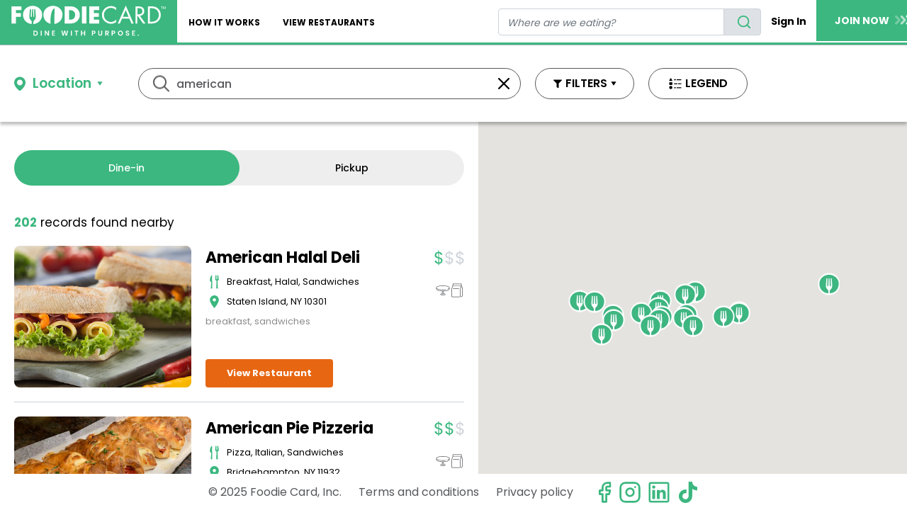

--- FILE ---
content_type: text/html; charset=UTF-8
request_url: https://www.foodiecard.com/dine-in-restaurants?location=american
body_size: 8561
content:
<!DOCTYPE html>
<html lang="en">
<head>
        <meta http-equiv="Content-Type" content="text/html; charset=UTF-8" />
    <meta name="viewport" content="width=device-width, initial-scale=1.0, user-scalable=no">

    <title>Foodie Card</title>
    <meta name="description" content="">

    <meta property="og:site_name" content="Foodie Card"/>
<meta property="og:title" content="10% off the entire bill at countless restaurants while helping those in need | Foodie Card"/>
<meta property="og:description" content="Just flash the card to start saving and for every card sold, a day of meals are donated for just $29.99 per year."/>
<meta property="og:image" content="https://www.foodiecard.com/images/FC-preview.jpg?1719270230">
<meta property="og:type" content="blog"/>


<!-- for Twitter -->
<meta name="twitter:card" content="summary" />
<meta name="twitter:title" content="10% off the entire bill at countless restaurants while helping those in need | Foodie Card" />
<meta name="twitter:description" content="Just flash the card to start saving and for every card sold, a day of meals are donated for just $29.99 per year." />
<meta name="twitter:image" content="https://www.foodiecard.com/images/FC-preview.jpg?1719270230" />

<!--for google plus-->
<meta itemprop="name" content="10% off the entire bill at countless restaurants while helping those in need | Foodie Card">
<meta itemprop="description" content="Just flash the card to start saving and for every card sold, a day of meals are donated for just $29.99 per year.">
<meta itemprop="image" content="https://www.foodiecard.com/images/FC-preview.jpg?1719270230">

    <script src="https://www.foodiecard.com/js/plugins/jquery/jquery.min.js"></script>
<script src="https://www.foodiecard.com/js/plugins/popper/popper.min.js"></script>
<script src="https://www.foodiecard.com/js/plugins/bootstrap/js/bootstrap.min.js"></script>
<script src="https://www.foodiecard.com/js/plugins/bootstrap-toggle/bootstrap4-toggle.min.js" deferred></script>
<script src="https://www.foodiecard.com/js/plugins/jquery/jquery-confirm.min.js?1719270231"></script>
<script src="https://www.foodiecard.com/js/plugins/bootstrap-select/bootstrap-select.min.js"></script>
<script src="https://www.foodiecard.com/js/clipboard.min.js"></script>
<script src="https://www.foodiecard.com/js/functions.js?1719270231"></script>
<script src="https://www.foodiecard.com/js/jquery.toast.min.js?1719270231"></script>

 <!-- Fix for IE -->

<script src="https://cdn.jsdelivr.net/npm/es6-promise@4/dist/es6-promise.min.js"></script>
<script src="https://cdn.jsdelivr.net/npm/es6-promise@4/dist/es6-promise.auto.min.js"></script>




    <!-- Global site tag (gtag.js) - Google Analytics -->
<script async src="https://www.googletagmanager.com/gtag/js?id=UA-84990414-3"></script>
<script>
    window.dataLayer = window.dataLayer || [];
    function gtag(){dataLayer.push(arguments);}
    gtag('js', new Date());
    gtag('config', 'UA-84990414-3');
</script>
<meta name="google-site-verification" content="L8WZGaPK8GPUhZblYVZNE-sattQpnPguBsYbB09XkmU" />
<!-- Google Tag Manager -->
<script>(function(w,d,s,l,i){w[l]=w[l]||[];w[l].push({'gtm.start':
            new Date().getTime(),event:'gtm.js'});var f=d.getElementsByTagName(s)[0],
        j=d.createElement(s),dl=l!='dataLayer'?'&l='+l:'';j.async=true;j.src=
        'https://www.googletagmanager.com/gtm.js?id='+i+dl;f.parentNode.insertBefore(j,f);
    })(window,document,'script','dataLayer','GTM-TKRSFX6');</script>
<!-- End Google Tag Manager -->

<!-- Google Code for Remarketing Tag -->
<!--------------------------------------------------
Remarketing tags may not be associated with personally identifiable information or placed on pages related to sensitive categories. See more information and instructions on how to setup the tag on: http://google.com/ads/remarketingsetup
--------------------------------------------------->
<script type="text/javascript">
    /* <![CDATA[ */
    var google_conversion_id = 819383654;
    var google_custom_params = window.google_tag_params;
    var google_remarketing_only = true;
    /* ]]> */
</script>
<script type="text/javascript" src="//www.googleadservices.com/pagead/conversion.js">
</script>

<noscript>
    <div style="display:inline;">
        <img height="1" width="1" style="border-style:none;" alt="" src="//googleads.g.doubleclick.net/pagead/viewthroughconversion/819383654/?guid=ON&amp;script=0"/>
    </div>
</noscript>
    <!-- Facebook Pixel Code -->
    <script>
        !function(f,b,e,v,n,t,s)
        {if(f.fbq)return;n=f.fbq=function(){n.callMethod?
            n.callMethod.apply(n,arguments):n.queue.push(arguments)};
            if(!f._fbq)f._fbq=n;n.push=n;n.loaded=!0;n.version='2.0';
            n.queue=[];t=b.createElement(e);t.async=!0;
            t.src=v;s=b.getElementsByTagName(e)[0];
            s.parentNode.insertBefore(t,s)}(window,document,'script',
            'https://connect.facebook.net/en_US/fbevents.js');
        fbq('init', '2674486279300662');
        fbq('trackSingle', '2674486279300662','PageView');

        $(document).on('checkout-confirmation',function(e,data){
            try {
                var total = data.total != null ? data.total : 0;
                fbq('trackSingle','2674486279300662', 'Purchase', {value: total, currency: 'USD'});
            }
            catch(error){
                console.log(error);
            }
        });


    </script>
    <noscript><img height="1" width="1" src="https://www.facebook.com/tr?id=2674486279300662&ev=PageView&noscript=1"/></noscript>
    <!-- End Facebook Pixel Code -->
        <script> window['_fs_host'] = 'fullstory.com'; window['_fs_script'] = 'edge.fullstory.com/s/fs.js'; window['_fs_org'] = 'o-22J73T-na1'; window['_fs_namespace'] = 'FS'; !function(m,n,e,t,l,o,g,y){var s,f,a=function(h){ return!(h in m)||(m.console&&m.console.log&&m.console.log('FullStory namespace conflict. Please set window["_fs_namespace"].'),!1)}(e) ;function p(b){var h,d=[];function j(){h&&(d.forEach((function(b){var d;try{d=b[h[0]]&&b[h[0]](h[1])}catch(h){return void(b[3]&&b[3](h))} d&&d.then?d.then(b[2],b[3]):b[2]&&b[2](d)})),d.length=0)}function r(b){return function(d){h||(h=[b,d],j())}}return b(r(0),r(1)),{ then:function(b,h){return p((function(r,i){d.push([b,h,r,i]),j()}))}}}a&&(g=m[e]=function(){var b=function(b,d,j,r){function i(i,c){ h(b,d,j,i,c,r)}r=r||2;var c,u=/Async$/;return u.test(b)?(b=b.replace(u,""),"function"==typeof Promise?new Promise(i):p(i)):h(b,d,j,c,c,r)} ;function h(h,d,j,r,i,c){return b._api?b._api(h,d,j,r,i,c):(b.q&&b.q.push([h,d,j,r,i,c]),null)}return b.q=[],b}(),y=function(b){function h(h){ "function"==typeof h[4]&&h[4](new Error(b))}var d=g.q;if(d){for(var j=0;j<d.length;j++)h(d[j]);d.length=0,d.push=h}},function(){ (o=n.createElement(t)).async=!0,o.crossOrigin="anonymous",o.src="https://"+l,o.onerror=function(){y("Error loading "+l)} ;var b=n.getElementsByTagName(t)[0];b&&b.parentNode?b.parentNode.insertBefore(o,b):n.head.appendChild(o)}(),function(){function b(){} function h(b,h,d){g(b,h,d,1)}function d(b,d,j){h("setProperties",{type:b,properties:d},j)}function j(b,h){d("user",b,h)}function r(b,h,d){j({ uid:b},d),h&&j(h,d)}g.identify=r,g.setUserVars=j,g.identifyAccount=b,g.clearUserCookie=b,g.setVars=d,g.event=function(b,d,j){h("trackEvent",{ name:b,properties:d},j)},g.anonymize=function(){r(!1)},g.shutdown=function(){h("shutdown")},g.restart=function(){h("restart")}, g.log=function(b,d){h("log",{level:b,msg:d})},g.consent=function(b){h("setIdentity",{consent:!arguments.length||b})}}(),s="fetch", f="XMLHttpRequest",g._w={},g._w[f]=m[f],g._w[s]=m[s],m[s]&&(m[s]=function(){return g._w[s].apply(this,arguments)}),g._v="2.0.0") }(window,document,window._fs_namespace,"script",window._fs_script); </script>
    <!-- Facebook Pixel Code -->
        <script>
            !function(f,b,e,v,n,t,s)
            {if(f.fbq)return;n=f.fbq=function(){n.callMethod?
                n.callMethod.apply(n,arguments):n.queue.push(arguments)};
                if(!f._fbq)f._fbq=n;n.push=n;n.loaded=!0;n.version='2.0';
                n.queue=[];t=b.createElement(e);t.async=!0;
                t.src=v;s=b.getElementsByTagName(e)[0];
                s.parentNode.insertBefore(t,s)}(window,document,'script',
                'https://connect.facebook.net/en_US/fbevents.js');
            fbq('init', '464621878315195');
            fbq('trackSingle', '464621878315195','PageView');

            $(document).on('checkout-confirmation',function(e,data){
                try {
                    var total = data.total != null ? data.total : 0;
                    fbq('trackSingle', '464621878315195','Purchase', {value: total, currency: 'USD'});
                }
                catch(error){
                    console.log(error);
                }
            });


        </script>
        <noscript><img height="1" width="1" style="display:none" src="https://www.facebook.com/tr?id=464621878315195&ev=PageView&noscript=1"/></noscript>
        <!-- End Facebook Pixel Code -->
        <script src="https://www.foodiecard.com/js/modernizr.js?1746137631"></script>

    
    <link href="https://fonts.googleapis.com/css?family=Lato:400,700,900|Poppins:400,500,700,900&display=swap" rel="stylesheet">

    <link rel="stylesheet" href="https://use.typekit.net/lmp2tsz.css">
    <link rel="stylesheet" href="https://www.foodiecard.com/css/vendor.min.css?1719270230">
    <link rel="stylesheet" href="https://www.foodiecard.com/css/custom.css?1719270230" />
    <link rel="stylesheet" href="https://www.foodiecard.com/css/bootstrap4-toggle.min.css?1719270230" />
    <link rel="stylesheet" href="https://www.foodiecard.com/css/jquery-confirm.min.css?1719270230">
    <link rel="stylesheet" href="https://www.foodiecard.com/css/bootstrap-select.min.css?1719270230">
    <link rel="stylesheet" href="https://www.foodiecard.com/css/styles.min.css?1746137631" />
    <link rel="stylesheet" href="https://www.foodiecard.com/css/jquery.toast.min.css?1719270230" />

    <link rel="apple-touch-icon" sizes="57x57" href="/images/favicon/apple-icon-57x57.png">
    <link rel="apple-touch-icon" sizes="60x60" href="/images/favicon/apple-icon-60x60.png">
    <link rel="apple-touch-icon" sizes="72x72" href="/images/favicon/apple-icon-72x72.png">
    <link rel="apple-touch-icon" sizes="76x76" href="/images/favicon/apple-icon-76x76.png">
    <link rel="apple-touch-icon" sizes="114x114" href="/images/favicon/apple-icon-114x114.png">
    <link rel="apple-touch-icon" sizes="120x120" href="/images/favicon/apple-icon-120x120.png">
    <link rel="apple-touch-icon" sizes="144x144" href="/images/favicon/apple-icon-144x144.png">
    <link rel="apple-touch-icon" sizes="152x152" href="/images/favicon/apple-icon-152x152.png">
    <link rel="apple-touch-icon" sizes="180x180" href="/images/favicon/apple-icon-180x180.png">
    <link rel="icon" type="image/png" sizes="192x192"  href="/images/favicon/android-icon-192x192.png">
    <link rel="icon" type="image/png" sizes="32x32" href="/images/favicon/favicon-32x32.png">
    <link rel="icon" type="image/png" sizes="96x96" href="/images/favicon/favicon-96x96.png">
    <link rel="icon" type="image/png" sizes="16x16" href="/images/favicon/favicon-16x16.png">
    <link rel="manifest" href="/images/favicon/manifest.json">
    <meta name="msapplication-TileColor" content="#ffffff">
    <meta name="msapplication-TileImage" content="/images/favicon/ms-icon-144x144.png">
    <meta name="theme-color" content="#ffffff">

    <!--CSS -->

    <link rel="stylesheet" href="https://www.foodiecard.com/assets/search/css/styles.css?1719270230" />
    <link rel="stylesheet" href="https://www.foodiecard.com/assets/search/css/custom.css?1719270230" />

    </head>

<body class="">
   <div class="page">

        <header id="site_header" class="sticky-top">
    <a href="#mainContent" class="skip-to" tabindex="2">Skip Navigation</a>
    <a href="#login" class="skip-to" tabindex="2">Skip to Login</a>
    <a href="#site_footer" class="skip-to" tabindex="2">Skip to Footer</a>

    

    <nav id="primary" class="navbar navbar-dark  navbar-expand-lg bg-white">
        <div class="container">

            <button class="navbar-toggler hamburger collapsed" type="button" data-toggle="collapse" data-target="#navbarNavDropdown" aria-controls="navbarNavDropdown" aria-expanded="false" aria-label="Toggle navigation">
                <span class="hamburger-box">
                    <span class="hamburger-inner"></span>
                </span>
            </button>

			<a href="https://www.foodiecard.com" class="navbar-brand">

                <img src="https://www.foodiecard.com/images/Foodie-logo-white.svg?1719270230" alt="FoodieCard; Eat, Drink, Save, Donate" class="d-none d-lg-block">
                <img src="https://www.foodiecard.com/images/foodiecard-logo-mobile-no-title.svg?1719270230" alt="FoodieCard; Eat, Drink, Save, Donate" class="d-block d-lg-none">




            </a>
            <a href="https://www.foodiecard.com/account/dashboard" class="navbar__user-icon d-flex d-md-none" >
                <i class="fa fa-user"></i>
            </a>
            <div class="collapse navbar-collapse " id="navbarNavDropdown">
                                    <ul class="navbar-nav mt-3 mt-md-0">
                        <li class="d-md-none nav-item">
                            <a href="https://www.foodiecard.com" class="nav-link">Home</a>
                        </li>
                                                    <li class="nav-item  order-2 order-md-1">
                                <a href="https://www.foodiecard.com/how-it-works" class="nav-link" >How It Works</a>
                            </li>
                                                    <li class="nav-item order-2">
                                <a href="https://www.foodiecard.com/dine-in-restaurants" class="nav-link" >View restaurants</a>
                            </li>
                        
                    </ul>
                
                <form id="site_search--container" class="form-inline" action="https://www.foodiecard.com/dine-in-restaurants">
                    <div class="input-group">
                        <input type="search" id="__location" name="location" tabindex="1" class="form-control" placeholder="Where are we eating?" aria-label="restaurant search">
                        <div class="input-group-append">
                            <button class="btn btn-secondary" type="submit" aria-label="search">
                                <svg class="icon">
                                    <use xmlns:xlink="http://www.w3.org/1999/xlink" xlink:href="/fonts/feather-sprite.svg#search"/>
                                </svg>
                            </button>
                        </div>
                    </div>
                </form>

                                                    <a id="login" href="https://www.foodiecard.com/login" class="btn btn-link">Sign In</a>
                

                                            <div class="p-2 w-100 d-lg-none mt-4 " style="order:2;">
                            <a href="https://www.foodiecard.com/purchase" class="btn btn-orange cta mb-2">
                                Join Foodie Card
                            </a>
                        </div>
                    

                        <a href="https://www.foodiecard.com/purchase" class="btn btn-primary d-lg-flex d-none">
                            JOIN NOW
                            <img src="https://foodiecard.com/images/arrows.png" alt="">
                        </a>

                            </div>
        </div>
    </nav>
</header>

        
    <div id="searchWidget">
    <div class="overlay overlay-filters" style="display:none;" data-bind="visible: show_legends, click: fn.toggleShowLegends "></div>
    <div class="overlay overlay-filters" style="display:none;" data-bind="visible: show_filters, click: function(){ fn.showFilters(false);} "></div>
    <div class="overlay overlay-locations" style="display:none;" data-bind="visible: location_widget_enabled, click: function(){ inner.widgets.location.fn.close();} "></div>
    <div id="filter_header" class="close-on-click" data-bind="click: fn.checkOpenedDropdowns" >
        <div id="filters" class="close-on-click">

            <div class="location_filter">
                <div data-bind="">
                    <button data-bind="click: fn.enableLocation, clickBubble: false" class="location_cta">
                        <div data-bind="with: inner.widgets.location">
                            <div data-bind="html:inner.parent.location_search_text() ? inner.parent.location_search_text() : 'Location' "></div>
                        </div>
                    </button>
                </div>
                <div class="location_drop_down" data-bind="visible:location_widget_enabled(), css: {'focus':location_widget_enabled} ">
                    <div data-bind="with:inner.widgets.location">
                        <div>
    <div data-bind="visible: inner.locationPages().length==0">
        <div class="search">
            <div class="search_icon"></div>
            <input class="desktop_only" type="text" placeholder="Search by state, city, neighborhood, zip code" data-bind="textInput:location_search_text, event:{keyup:fn.searchLocationOnKeyPress}, hasFocus: location_search_text_focused" autocomplete="off">
            <input class="mobile_only" type="text" placeholder="Search by location" data-bind="textInput:location_search_text, event:{keyup:fn.searchLocationOnKeyPress}, hasFocus: location_search_text_focused" autocomplete="off">
            

            <button type="button" class="close_cta" data-bind="visible: location_search_text() && location_search_text().length,click: fn.clearLocationSearchText"></button>
        </div>

        <div class="mobile_only">
            <button type="button" data-bind="click: fn.currentLocation" class="labelled_cta current_location">
                <span>Use my current location</span>
            </button>
        </div>

        <div class="search_results" >

            <div class="label">
                Search by Region
            </div>

            <div class="results_wrapper">
                <div data-bind="visible: inner.processing()" class="overlay">
                    <div class="spinner"></div>
                </div>
                <ul class="results">
                    <!-- ko foreach:locations -->

                    <li class="locations-list">
    <div data-bind="visible:(children().length > 0 && !is_leaf)" >
        <a href="#" data-bind="click:$parent.fn.loadChildren, clickBubble: false">
            <div class="description">

                <ul class="breadcrumbs">
                    <!-- ko foreach: breadcrumbs_formatted() -->
                    <li data-bind="text:$data" class="breadcrumb-path"></li>
                    <!-- /ko -->
                    <li data-bind="text:name"></li>
                </ul>

                <div class="restaurants">
                    <span data-bind="text:count"></span> restaurants
                </div>
                
            </div>

            <div class="cta_arrow"></div>
        </a>
    </div>
    <div data-bind="visible:(children().length == 0 || is_leaf)">
        <a href="#" data-bind="visible:children().length == 0, clickBubble: false,click: function(item){ return ((is_leaf && children().length>0) || from_search_text) ? $parent.fn.apply(item) :  fn.select(item);}" style="position: relative;">

            <div class="description">

                <ul class="breadcrumbs">
                    <!-- ko foreach: breadcrumbs_formatted() -->
                    <li data-bind="text:$data" class="breadcrumb-path"></li>
                    <!-- /ko -->
                    <li data-bind="text:name"></li>
                </ul>

                <div class="restaurants">
                    <span data-bind="text:count"></span> restaurants
                </div>

            </div>

            <div data-bind="visible: typeof inner.parent.location_search_text == 'function' && inner.parent.location_search_text() && inner.parent.location_search_text().length > 0">
                <div class="cta_arrow"></div>
            </div>

            <div data-bind="visible: typeof inner.parent.location_search_text != 'function' || inner.parent.location_search_text() == '' ">
                <div class="tick" data-bind="css:{'selected-tick': selected}"></div>
            </div>

        </a>
    </div>

</li>

                    <!-- /ko -->
                </ul>
                <div data-bind="visible: locations().length == 0">
                    No results
                </div>
            </div>
        </div>

        <div class="ctas">

            <div>
                <button type="button" class="cta exit" data-bind="click:fn.close">Exit</button>
            </div>

        </div>

    </div>
    <div data-bind="visible: inner.locationPages().length > 0">


    <!-- ko foreach: inner.locationPages -->

    <div data-bind="visible:isLast">

        <div class="search">
            <div class="search_icon"></div>
            <input type="text" placeholder="Search by state, city, neighborhood, zip code" data-bind="textInput:search_text, event:{keyup:fn.searchOnKeyPress}">
            

            
        </div>

        

        <button type="button" data-bind="click:fn.back, clickBubble: false" class="labelled_cta back">
            <span data-bind="text: name"></span>
        </button>

        <div class="search_results" >
            <div class="label">
                Search by Region
            </div>
            <div class="results_wrapper">
                <ul class="results">
                    <!-- ko foreach: children -->
                    <li class="locations-list">
    <div data-bind="visible:(children().length > 0 && !is_leaf)" >
        <a href="#" data-bind="click:$parent.fn.loadChildren, clickBubble: false">
            <div class="description">

                <ul class="breadcrumbs">
                    <!-- ko foreach: breadcrumbs_formatted() -->
                    <li data-bind="text:$data" class="breadcrumb-path"></li>
                    <!-- /ko -->
                    <li data-bind="text:name"></li>
                </ul>

                <div class="restaurants">
                    <span data-bind="text:count"></span> restaurants
                </div>
                
            </div>

            <div class="cta_arrow"></div>
        </a>
    </div>
    <div data-bind="visible:(children().length == 0 || is_leaf)">
        <a href="#" data-bind="visible:children().length == 0, clickBubble: false,click: function(item){ return ((is_leaf && children().length>0) || from_search_text) ? $parent.fn.apply(item) :  fn.select(item);}" style="position: relative;">

            <div class="description">

                <ul class="breadcrumbs">
                    <!-- ko foreach: breadcrumbs_formatted() -->
                    <li data-bind="text:$data" class="breadcrumb-path"></li>
                    <!-- /ko -->
                    <li data-bind="text:name"></li>
                </ul>

                <div class="restaurants">
                    <span data-bind="text:count"></span> restaurants
                </div>

            </div>

            <div data-bind="visible: typeof inner.parent.location_search_text == 'function' && inner.parent.location_search_text() && inner.parent.location_search_text().length > 0">
                <div class="cta_arrow"></div>
            </div>

            <div data-bind="visible: typeof inner.parent.location_search_text != 'function' || inner.parent.location_search_text() == '' ">
                <div class="tick" data-bind="css:{'selected-tick': selected}"></div>
            </div>

        </a>
    </div>

</li>
                    <!-- /ko -->
                </ul>
            </div>
        </div>

        <div class="ctas">

            <div data-bind="visible:selected_count() == 0">
                <button type="button" class="cta" data-bind="click:fn.apply, clickBubble: false">View All</button>
            </div>

            <div data-bind="visible:selected_count() > 0">
                <button type="button" class="cta" data-bind="click:fn.apply, clickBubble: false">View Selected (<span data-bind="text:selected_count"></span>)</button>
            </div>

            <div>
                <button type="button" class="cta exit" data-bind="clickBubble: false,click:function(){ $parent.fn.close(true);}">Exit</button>
            </div>

        </div>

    </div>

    <!-- /ko -->
</div>
</div>

                    </div>
                </div>
            </div>

            <div class="search_sort_filter_grouped">

    <div class="search_filter close-on-click">

        <div class="search">
            <input class="desktop_only close-on-click" type="text" placeholder="Search by restaurant name or cuisine type" data-bind="textInput:search_text, event:{keyup:fn.searchOnEnter}" >
            <input class="mobile_only close-on-click" type="text" placeholder="Search by restaurant or cuisine" data-bind="textInput:search_text, event:{keyup:fn.searchOnEnter}" >

            <button type="button" class="close_cta" data-bind="visible: search_text() && search_text().length,click: fn.clearSearchText"></button>
        </div>

    </div>
    <!-- END OF SEARCH FILTER -->


    <!-- START OF SORT FILTER -->
    <div class="sort_filter">

        <button type="button" class="sort_cta" data-bind="click: fn.toggleFilters, clickBubble: false">
            FILTERS
        </button>

        <div class="sort_drop_down" data-bind="css:{'focus': show_filters}, clickBubble: false">

            <div class="header">

                <div class="text">
                    FILTER OPTIONS
                </div>

                <button type="button" class="close_cta close_filter_drop_down" data-bind="clickBubble: false,click:function(){ fn.showFilters(false);}"></button>

            </div>

            <div class="body" data-bind="clickBubble: false" >

                <div class="sort_types">


                    <div class="section" data-bind="css:{'open':show_sort }">
                        <div class="label">
                                Sort by

                                <div class="tab_indicator" data-bind="click:fn.toggleShowSort">
                                    <span></span>
                                    <span></span>
                                </div>
                            </div>

                            <div class="options_wrapper">

                                <div class="options">

                                    <button type="button" class="option" data-bind="css:{'sort-selected': sort()=='new'}, click: function(){ fn.sortSelect('new');}">
                                        New
                                    </button>

                                    <button type="button" class="option" data-bind="css:{'sort-selected': sort()=='alphabetical'}, click: function(){fn.sortSelect('alphabetical');}">
                                        Alphabetical
                                    </button>

                                </div>



                            </div>

                        </div>


                    <div class="section open" data-bind="clickBubble: false">

                        <div class="label">
                            Cuisine Type

                        </div>

                        <div class="options_wrapper">
                            <div class="options">
                                <!-- ko foreach:inner.cuisine_types -->
                                    <button type="button" class="option" data-bind="text: name, css:{'cuisine-type-selected': tmp_selected},click: fn.toggleSelect, clickBubble: false">
                                    </button>
                                <!-- /ko -->
                            </div>
                        </div>

                    </div>

                </div>

                <div class="ctas">

                    <a href="#" class="cta" data-bind="click: fn.apply, clickBubble: false">
                        APPLY
                    </a>

                    <a href="#" class="cta reset" data-bind="click: fn.clearFilters, clickBubble: false">
                        Clear Filters
                    </a>

                </div>

            </div>

        </div>
    </div>
    <!-- END OF SORT FILTER -->

</div>



            <div class="legends">

                <button data-bind="click: fn.toggleShowLegends, clickBubble: false" class="legends_cta">
                    LEGEND
                </button>

                <div data-bind="visible:show_legends(), css:{ 'focus': show_legends}" class="legends_drop_down" style="display: none;">
                    <div class="header">

    <div class="text">
        LEGEND
    </div>

    <button type="button" class="close_cta close_legends_drop_down" data-bind="click: fn.toggleShowLegends"></button>

</div>

<div class="body">

    <div class="key">

        
            <div class="key_item">
                <div class="icon">
                    <img src="https://www.foodiecard.com/images/icon-new.svg?1719270231">
                </div>
                <div class="label">
                    New
                </div>
            </div>

        
            <div class="key_item">
                <div class="icon">
                    <img src="https://www.foodiecard.com/images/icon-dine-in.svg?1719270231">
                </div>
                <div class="label">
                    Dine-in
                </div>
            </div>

        
            <div class="key_item">
                <div class="icon">
                    <img src="https://www.foodiecard.com/images/icon-takeout.svg?1719270231">
                </div>
                <div class="label">
                    Pickup
                </div>
            </div>

        
            <div class="key_item">
                <div class="icon">
                    <img src="https://www.foodiecard.com/images/icon_delivery.png?1719270231">
                </div>
                <div class="label">
                    Delivery
                </div>
            </div>

        
    </div>

</div>                </div>
            </div>

        </div>
    </div>

    <div id="main">
        <div id="sidebar">
            <ul class="restaurant_results_nav">

    <li>
        <a href="#" data-bind="click: function(){ return fn.selectTab('dine-in'); }, css: {'active': search_tab()=='dine-in'}">
            Dine-in
        </a>
    </li>

    <li>
        <a href="#" data-bind="click: function(){ return fn.selectTab('takeout'); }, css: {'active': search_tab()=='takeout'}">
            Pickup
        </a>
    </li>

</ul>
            <div class="restaurant_results_count" data-bind="visible: !show_filters() && has_filters()" style="display:none;">

    <div class="text">
        <strong data-bind="text:total_hits"></strong> results for:
    </div>

    <div class="tags">

        <!-- ko foreach: inner.cuisine_types -->
        <div class="tag" data-bind="visible: selected">
            <span data-bind="text: name"></span>
            <button type="button" class="close_cta" data-bind="click: function(){ selected(false);tmp_selected(false); $parent.fn.search();}"></button>
        </div>
        <!-- /ko -->

    </div>

    <a href="#" class="reset" data-bind="click: fn.clearFilters">
        Reset <span>filters</span>
    </a>

</div>
            <div class="restaurant_results_count" data-bind="visible: results().length > 0 && !has_filters()" style="display:none;">
                <div class="text">
                    <strong data-bind="text: total_markers() > 0 ? total_markers() : total_hits()"></strong>
                    <span data-bind="visible:results().length==0">record</span>
                    <span data-bind="visible:results().length>0">records</span> found nearby
                </div>
            </div>

            <div class="restaurant_results">
                <div data-bind="visible:inner.processing" class="overlay" style="display:none;"></div>
                <div data-bind="visible: results().length >0 " style="display:none;">
    <!-- ko foreach:results -->
    <div class="restaurant">

        <a href="#" class="image" data-bind="attr: { href: '/our-restaurants/'+slug(), 'style': backgroundImage(image()) }"></a>

        <div class="bio">

            <div class="details">

                <div class="description">

                    <a href="#" class="name" data-bind="text:name,attr:{href:'/our-restaurants/'+slug()}"></a>

                    <div class="features">
                        <div class="feature">
                            <div class="icon">
                                <img src="https://www.foodiecard.com/assets/search/images/restaurants/cutlery_icon.svg?1719270230" />
                            </div>

                            <div class="label" data-bind="text:cuisine_type">
                                Italian
                            </div>
                        </div>
                        <div class="feature">

                            <div class="icon">
                                <img src="https://www.foodiecard.com/assets/search/images/restaurants/map_icon.svg?1719270230" />
                            </div>

                            <div class="label">
                                <span data-bind="text:city"></span>,
                                <span data-bind="text:state"></span>
                                <span data-bind="text:zip_code"></span>
                            </div>

                        </div>
                    </div>

                    <div class="dishes" data-bind="text: _tags().join(', ')">
                        Pizza, pasta, antipasti, risotto, seafood, salads..
                    </div>

                </div>

                <div class="price__tags">

                    <div class="price">
                        <span class="" data-bind="css:{'filled': dollar_sign()>=1,}"></span>
                        <span class="" data-bind="css:{'filled': dollar_sign()>=2,}"></span>
                        <span class="" data-bind="css:{'filled': dollar_sign()>=3,}"></span>
                    </div>
                    <div data-bind="visible:is_new_restaurant">
                        <div class="new-tag-mobile" >
                            <img src="https://www.foodiecard.com/assets/search/images/restaurants/new_icon.png?1719270230" />
                        </div>
                    </div>
                    <div class="tags">
                        <div data-bind="visible:is_new_restaurant">
                            <div class="tag new-tag-desktop" >
                                <img src="https://www.foodiecard.com/assets/search/images/restaurants/new_icon.png?1719270230" />
                            </div>
                        </div>
                        <div class="tag" data-bind="visible: dine_in">
                            <img src="https://www.foodiecard.com/assets/search/images/restaurants/dinein_icon.svg?1719270230" />
                        </div>

                        <div class="tag" data-bind="visible:takeout">
                            <img src="https://www.foodiecard.com/assets/search/images/restaurants/pickup_icon.svg?1719270230" />
                        </div>

                        <div class="tag" data-bind="visible:delivery">
                            <img src="https://www.foodiecard.com/assets/search/images/restaurants/delivery_icon.svg?1719270230" />
                        </div>


                    </div>

                </div>

            </div>

            <a href="#" class="view_cta" data-bind="attr:{href:'/our-restaurants/'+slug()}">
                View Restaurant
            </a>

        </div>

    </div>
    <!-- /ko -->
</div>
<div class="row" data-bind="visible: results().length == 0 && !inner.processing() && initialized()" style="display:none;">
    <div class="" style="width: 100%; text-align: center;">
        <p class="">No results</p>
    </div>
</div>

            </div>
        </div>
        <div id="searchMapContainer" >
            <div id="map" data-controls='gmap' data-mapLatLng="40.730610, -73.935242" data-mapZoom="10" data-disableMapUI data-hideLandmarks></div>
        </div>
    </div>
    <footer id="site_footer" class="pt-2">

    <div class="container mb-0 pb-2">

        <div class="d-flex flex-sm-row flex-column justify-content-around justify-content-md-center">


            <p class="copyright mr-4 copyright-footer my-0" >&copy; 2025 Foodie Card, Inc.</p>
            <a href="https://www.foodiecard.com/terms" class="copyright copyright-footer mr-4">Terms and conditions</a>
            <a href="https://www.foodiecard.com/privacy" class="copyright copyright-footer mr-4">Privacy policy</a>

            <div class="d-flex flex-row justify-content-around align-items-center">

                <a href="https://www.facebook.com/getfoodiecard" target="_blank" class="icon-link">
                    <svg class="icon" title="check us out on facebook">
                        <use xlink:href="/fonts/feather-sprite.svg#facebook"/>
                    </svg>
                </a>

                <a href="https://www.instagram.com/getfoodiecard" title="check out our instagram" target="_blank" class="icon-link">
                    <svg class="icon">
                        <use xlink:href="/fonts/feather-sprite.svg#instagram"/>
                    </svg>
                </a>

                <a href="https://www.linkedin.com/company/getfoodiecard" title="check us on Linkedin" target="_blank" class="icon-link linkedin-icon">
                    <img src="/images/linkedin.svg" class="icon">
                </a>

                <a href="//tiktok.com/@the_foodielife" title="check us on TikTok" target="_blank" class="icon-link linkedin-icon">
                    <img src="/images/tiktok.svg" class="icon">
                </a>
            </div>

        </div>
    </div>
</footer></div>
    <script src="https://cdnjs.cloudflare.com/ajax/libs/moment.js/2.29.4/moment.min.js"></script>
    <script src="https://www.foodiecard.com/js/plugins/knockoutjs/knockout-min.js"></script>
    <script src="https://www.foodiecard.com/js/checkout-bundle.js?1746137631"></script>
    <script>
        var searchWidget;


        document.addEventListener("DOMContentLoaded", function(event) {

            var options = {
                token: 'CN8BlvkAOaSxgYoixyCRJkrOzj1On2xoEDRk5S4E',
                url: {
                    locations: 'https://www.foodiecard.com/search/locations',
                    metadata: 'https://www.foodiecard.com/search/metadata',
                    restaurant_details: 'https://www.foodiecard.com/our-restaurants/',
                    search: 'https://www.foodiecard.com/search',
                    keep_alive: 'https://www.foodiecard.com/keepalive'
                },
                search_tab: 'dine-in'
            };
                                        options.locations_callback = function(data){
                    searchWidget.fn.setInitialSearchLocation(data,window.decodeHTMLEntities("american"));
                };
                                    searchWidget = new fc.SearchWidget(options);
            ko.applyBindings(searchWidget, document.getElementById("searchWidget"));

            $(document).on('search_complete',function(){
                if(searchWidget.initialized())
                    $('#collapsePopularSearches').collapse('hide');
            });
            $(document).on('new-search',function(){
                $('#sidebar').scrollTop(0);
            });
            $(document).on('reload-page',function(){
                location.reload(true);
            });

            $('#sidebar').on('scroll',function(ev){
                var scrollHeight = $(this)[0].scrollHeight;
                var scrollTop = $(this).scrollTop();
                var offsetHeight = $(this).outerHeight();

                if((scrollHeight-scrollTop) < (offsetHeight+20))
                   searchWidget.fn.triggerNextPage();

            });

            $(window).on('scroll',function(ev){
                if($(window).width() < 1023) {
                    var height = $(window).height();
                    var scrollTop = $(this).scrollTop();
                    var docHeight = $(document).height();

                    if((height +  scrollTop) >= docHeight*0.95){
                        searchWidget.fn.triggerNextPage();
                    }
                }
            });
        });

        function getSearchWidget(){
            return searchWidget;
        }

        function backgroundImage(url){
            return "background-image: url('"+url+"');";
        }

        function mapCallback(map){
            setTimeout(function() {
                var mapWidget = new fc.MapWidget({});
                mapWidget.fn.init(map);
                searchWidget.fn.setMapWidget(mapWidget);
                
            },searchWidget ? 100 : 1500);
        }

    </script>
    
   </div>
   <script src="https://www.foodiecard.com/js/site-bundle.js?1746137631"></script>

   </body>
</html>


--- FILE ---
content_type: text/css
request_url: https://www.foodiecard.com/css/custom.css?1719270230
body_size: 1893
content:
.content-ellipsis {
    white-space: nowrap;
    overflow: hidden;
    text-overflow: ellipsis;
}




.spinner {
    border: 4px solid rgba(0, 0, 0, 0.1);
    width: 36px;
    height: 36px;
    border-radius: 50%;
    border-left-color: #09f;

    animation: spin 1s ease infinite;
}

@keyframes spin {
    0% {
        transform: rotate(0deg);
    }

    100% {
        transform: rotate(360deg);
    }
}

.clear-search-text{
    position: absolute;
    right: 35px;
    top:0px;
    height: 100%;
    font-size: 1.8rem;
    z-index: 99999;
}

.new-restaurants-container .promo-restaurant-image{
    height: 150px;
    background-repeat: no-repeat;
    background-position: center;
    background-size: cover;
}
.new-restaurants-container .promo-restaurant-box-inner{
    height: auto;
}
.new-restaurants-container .new-icon {
    width: 40px;
    position: absolute;
    right: 30px;
    top: 30px;
}
.new-restaurants-container .new-icon img {
    width: 100%;
}

.new-restaurants-container .features .feature{
    display: flex;
    margin-bottom: 8px;
}

.new-restaurants-container .features .feature .icon{
    margin: 0 8px 0 0;
    width: 15px;
    min-width: 15px;
    /*line-height: 0;*/
}

.home-cta-view-restaurants{
    font-size: 1.3rem;
    line-height: 2.145rem;
    font-family: Poppins;
}

@media (min-width: 768px) {
    #homeHero .carousel-text .btn + a {
        display: block !important;
        padding-top: 10px;
        margin:8px 0px;
    }

    .home-cta-btn-container{
        text-align: center;
        width: fit-content;
    }
}

@media (max-width: 769px){
    .custom-state-province{
        padding: 0.75rem 1.75rem !important;
        min-height: 3rem !important;
        font-size: 1.1rem !important;
    }
}

#homeHero .carousel-item .container {
    padding: 1rem 0px 0px 0.5rem !important;
}

#homeHero .carousel-text .btn {
    margin-bottom: 0rem !important;
}

.btn__review--green{
    background-color: #3bb77f !important;
    color: #fff;
}

.btn__review--green:hover{
    color: #dedede;
    background-color: #329a6b !important;
}

.star-unselected{
    color: #D9D9D9;
}
.star-unselected:hover{
    color: #999;
}
.star-selected:hover{
    color: #3bb77f;
}

.main-backdrop{
    background-color: #000;
    opacity: 0.3;
    width:100%;
    height:100%;
    position:absolute;top: 0px;
    left:0px;
    z-index:1;
}

#restaurantFeedbackForm .bootstrap-select{
    width: 100%;
    text-align: center;
}

#restaurantFeedbackForm .dropdown-toggle{
    text-align: center;
    background-color: transparent !important;
    border: 0px !important;
}
#restaurantFeedbackForm .dropdown-toggle:visited, #restaurantFeedbackForm .dropdown-toggle:focus{
    border: 0px !important;
}
#restaurantFeedbackForm .dropdown-menu{
    width: 100% !important;
}

#restaurantFeedbackForm .filter-option-inner{
    text-align: center;
}

.starrating > input {display: none;}  /* Remove radio buttons */

.starrating > label:before {
    content: "\f005"; /* Star */
    margin: 2px;
    font-size: 1em;
    font-family: FontAwesome;
    display: inline-block;
}

.starrating > label
{
    color: #ccc; /* Start color when not clicked */
}

.starrating > .selected ~ label
{ color: #3bb77f ; } /* Set yellow color when star checked */

.truncated-description{
    display: block;
    text-overflow: ellipsis;
    white-space: nowrap;
    overflow: hidden;
    width:250px; /* some width */
}

a.review-order-item{
    text-decoration: none !important;
    color: #57585b;
}

.jq-toast-wrap{
    position: absolute;
    bottom: 10px;
    left: 10px;
    z-index: 4000;
    display: block;
    width: auto !important;
}
.jq-toast-heading{
    color: #333 !important;
}
.jq-toast-heading{
    white-space: nowrap;
}


.jq-icon-info{
    background-image: url('/images/fork-icon.png') !important;
}

.review-star .star-selected{
    color: #3bb77f;
}

.star-fraction:before{
    content: "\f123" !important; /* Star half */
    color: #3bb77f !important;
}

.review-star .star-unselected:hover{
    color: #D9D9D9;
}

.payment-option{
    border: 1px solid #ccc;
    width: 100%;
    height: 70px;
    display: flex;
    align-items: center;
    justify-content: left;
    font-size:0.8rem;
}
.option-selected{
    border: 1px solid #000 !important;
}

.payment-option input{
    margin:0px 8px;
}
.payment-option label{
    margin-bottom: 0px;
    display:flex;
    align-items: center;
    width:100%;
    cursor:pointer;
    padding: 20px 0px;
}

.payment-option-description-panel{
    background-color: #f1f3f7;
    padding: 1rem;
    font-size: 0.81rem;
}

.btn-apple-pay{
    background-color: #000 !important;
    text-transform: none;
    text-transform: none !important;
    color: #fff !important;
    font-weight: normal !important;
    border-color: #000 !important;
    width: 240px;
    height: 40px;
}
.btn-apple-pay img{
    height: 20px;
}
.stripe-cvv-container{
    width: 33%;
}

@media screen and (min-width:0px) and (max-width: 375px){
    .payment-option label{
        font-size: 1.3rem;
    }
}
@media screen and (min-width: 376px) and (max-width: 769px){
    .payment-option label{
        font-size: 1.2rem;
    }

    .stripe-cvv-container{
        width: 100%;
    }
}
@media screen and (min-width: 770px) and (max-width: 999px){
    .payment-option label{
        font-size: 1rem;
    }
}
@media screen and (min-width: 1000px){
    .payment-option label{
        font-size: 1.1rem;
    }
}

.svg-icon{
    width: auto;
}
.paypal-svg-icon{
    height: 31px;
    width: 110px;
}
.google-pay-svg-icon{
    max-height: 75px;
}
.apple-pay-svg-icon{
    height:68px;
    width: 68px;
}


.campaign-mobile{
    display:flex;
    flex-direction: column;
}
.campaign-mobile .mobile-line{

}
.campaign-mobile .sharing-container{

}


.campaign-mobile .referral-link-input-group{
    display: block !important;
}
.campaign-mobile .referral-link-input-group input{
    border-top-right-radius: 8px !important;
    border-bottom-right-radius: 8px !important;
    font-size:0.8rem;
    width: 100%;
    padding: 5px !important;
    min-height: 1rem !important;
}
.campaign-mobile .referral-link-input-group .input-group-append{
    margin-left: 0px !important;
    width: 100%;
}
.campaign-mobile .referral-link-input-group .input-group-append button{
    width: 100%;
    border-top-left-radius: 8px !important;
    border-bottom-left-radius: 8px !important;
    margin-top: 1rem;
}
.campaign-mobile .dashboard-block__row--huge-padding{
    padding: 0px !important;
}

@media screen and (min-width: 10px) and (max-width: 575px){
    .campaign-mobile .referral-link-container{

    }
}


@media screen and (min-width: 768px) and (max-width: 991px){
    #restaurantState.form-control{
        height: 100%;
        padding: 0 0.5rem;
    }
}

.custom-promo-banner-bg .alert-primary{
    background-color: #2d3759;
    color: #fff;
    border-color: #2d3759;
}
.custom-promo-banner-bg .alert-primary a{
    color: #fff;
}

.custom-promo-banner-bg i.strong{
    color:#f4dd72;
    font-style:normal;
    font-weight: 600;
}

.custom-banner-modal .modal-body{
    padding-top: 0px;
    padding-bottom: 0px;
}

.banner-modal-img-container{
    overflow:hidden;
}
.banner-modal-logo{
    max-width:400px;
    margin-bottom: 30px;
}
.banner-img{
    background-repeat: no-repeat;
    background-size: cover;
    background-position: center center;
    width: 100%;
    height:100%;
    min-height:400px;
}
.popup-text{
    color:#7cb190;
    font-size:17px;
}
.banner-popup-discount{
    font-weight: 600;
    font-size:70px;
}

.custom-banner-modal .btn-orange{
    width: 100%;
    font-size:21px;
}
.custom-banner-modal p{
    margin-bottom: 0px;
}
.custom-banner-modal .popup-content{
    padding:30px;
}
.custom-banner-modal .popup-details{
    margin: 20px 0px;
}
.custom-banner-modal .modal-content{
    border-radius: 0px !important;
}
.custom-banner-modal .row{
    margin-left: -16px;
}


@media screen and (min-width: 768px){
    .btn-orange-outline{
        margin-top: 15px;
    }
}


--- FILE ---
content_type: text/css
request_url: https://www.foodiecard.com/css/styles.min.css?1746137631
body_size: 72002
content:
@charset "UTF-8";@import url("https://use.typekit.net/lmp2tsz.css");
/*!
 * Bootstrap v4.6.2 (https://getbootstrap.com/)
 * Copyright 2011-2022 The Bootstrap Authors
 * Copyright 2011-2022 Twitter, Inc.
 * Licensed under MIT (https://github.com/twbs/bootstrap/blob/main/LICENSE)
 */:root{--blue:#007bff;--indigo:#6610f2;--purple:#6f42c1;--pink:#e83e8c;--red:#dc3545;--orange:#fd7e14;--yellow:#ffc107;--green:#28a745;--teal:#20c997;--cyan:#17a2b8;--white:#fff;--gray:#6c757d;--gray-dark:#343a40;--primary:#3bb77f;--secondary:#dee2e6;--success:#28a745;--info:#17a2b8;--warning:#e76800;--danger:#dc3545;--light:#f8f9fa;--dark:#343a40;--breakpoint-xs:0;--breakpoint-sm:576px;--breakpoint-md:768px;--breakpoint-lg:992px;--breakpoint-xl:1200px;--font-family-sans-serif:poppins,helvetica,arial,sans-serif;--font-family-monospace:SFMono-Regular,Menlo,Monaco,Consolas,"Liberation Mono","Courier New",monospace}*,:after,:before{box-sizing:border-box}html{font-family:sans-serif;line-height:1.15;-webkit-text-size-adjust:100%;-webkit-tap-highlight-color:rgba(0,0,0,0)}article,aside,figcaption,figure,footer,header,hgroup,main,nav,section{display:block}body{margin:0;font-family:poppins,helvetica,arial,sans-serif;font-size:1rem;font-weight:400;line-height:1.5;color:#57585b;text-align:left;background-color:#fff}[tabindex="-1"]:focus:not(:focus-visible){outline:0!important}hr{box-sizing:content-box;height:0;overflow:visible}h1,h2,h3,h4,h5,h6{margin-top:0;margin-bottom:.5rem}p{margin-top:0;margin-bottom:1rem}abbr[data-original-title],abbr[title]{text-decoration:underline;-webkit-text-decoration:underline dotted;text-decoration:underline dotted;cursor:help;border-bottom:0;-webkit-text-decoration-skip-ink:none;text-decoration-skip-ink:none}address{font-style:normal;line-height:inherit}address,dl,ol,ul{margin-bottom:1rem}dl,ol,ul{margin-top:0}ol ol,ol ul,ul ol,ul ul{margin-bottom:0}dt{font-weight:700}dd{margin-bottom:.5rem;margin-left:0}blockquote{margin:0 0 1rem}b,strong{font-weight:bolder}small{font-size:80%}sub,sup{position:relative;font-size:75%;line-height:0;vertical-align:baseline}sub{bottom:-.25em}sup{top:-.5em}a{color:#3bb77f;text-decoration:none;background-color:transparent}a:hover{color:#000;text-decoration:underline}a:not([href]):not([class]),a:not([href]):not([class]):hover{color:inherit;text-decoration:none}code,kbd,pre,samp{font-family:SFMono-Regular,Menlo,Monaco,Consolas,Liberation Mono,Courier New,monospace;font-size:1em}pre{margin-top:0;margin-bottom:1rem;overflow:auto;-ms-overflow-style:scrollbar}figure{margin:0 0 1rem}img{border-style:none}img,svg{vertical-align:middle}svg{overflow:hidden}table{border-collapse:collapse}caption{padding-top:.75rem;padding-bottom:.75rem;color:#6c757d;text-align:left;caption-side:bottom}th{text-align:inherit;text-align:-webkit-match-parent}label{display:inline-block;margin-bottom:.5rem}button{border-radius:0}button:focus:not(:focus-visible){outline:0}button,input,optgroup,select,textarea{margin:0;font-family:inherit;font-size:inherit;line-height:inherit}button,input{overflow:visible}button,select{text-transform:none}[role=button]{cursor:pointer}select{word-wrap:normal}[type=button],[type=reset],[type=submit],button{-webkit-appearance:button}[type=button]:not(:disabled),[type=reset]:not(:disabled),[type=submit]:not(:disabled),button:not(:disabled){cursor:pointer}[type=button]::-moz-focus-inner,[type=reset]::-moz-focus-inner,[type=submit]::-moz-focus-inner,button::-moz-focus-inner{padding:0;border-style:none}input[type=checkbox],input[type=radio]{box-sizing:border-box;padding:0}textarea{overflow:auto;resize:vertical}fieldset{min-width:0;padding:0;margin:0;border:0}legend{display:block;width:100%;max-width:100%;padding:0;margin-bottom:.5rem;font-size:1.5rem;line-height:inherit;color:inherit;white-space:normal}@media (max-width:1200px){legend{font-size:calc(1.275rem + .3vw)}}progress{vertical-align:baseline}[type=number]::-webkit-inner-spin-button,[type=number]::-webkit-outer-spin-button{height:auto}[type=search]{outline-offset:-2px;-webkit-appearance:none}[type=search]::-webkit-search-decoration{-webkit-appearance:none}::-webkit-file-upload-button{font:inherit;-webkit-appearance:button}output{display:inline-block}summary{display:list-item;cursor:pointer}template{display:none}[hidden]{display:none!important}.h1,.h2,.h3,.h4,.h5,.h6,h1,h2,h3,h4,h5,h6{margin-bottom:.5rem;font-family:poppins,helvetica,arial,sans-serif;font-weight:700;line-height:1.2;color:#000}.h1,h1{font-size:2.5rem}@media (max-width:1200px){.h1,h1{font-size:calc(1.375rem + 1.5vw)}}.h2,h2{font-size:2rem}@media (max-width:1200px){.h2,h2{font-size:calc(1.325rem + .9vw)}}.h3,h3{font-size:1.75rem}@media (max-width:1200px){.h3,h3{font-size:calc(1.3rem + .6vw)}}.h4,h4{font-size:1.5rem}@media (max-width:1200px){.h4,h4{font-size:calc(1.275rem + .3vw)}}.h5,h5{font-size:1.25rem}.h6,h6{font-size:1rem}.lead{font-size:1.25rem;font-weight:300}.display-1{font-size:6rem;font-weight:300;line-height:1}@media (max-width:1200px){.display-1{font-size:calc(1.725rem + 5.7vw)}}.display-2{font-size:4rem;font-weight:700;line-height:1}@media (max-width:1200px){.display-2{font-size:calc(1.525rem + 3.3vw)}}.display-3{font-size:4.5rem;font-weight:300;line-height:1}@media (max-width:1200px){.display-3{font-size:calc(1.575rem + 3.9vw)}}.display-4{font-size:3.5rem;font-weight:300;line-height:1}@media (max-width:1200px){.display-4{font-size:calc(1.475rem + 2.7vw)}}hr{margin-top:1rem;margin-bottom:1rem;border:0;border-top:1px solid #ced4da}.small,small{font-size:.875em;font-weight:400}.mark,mark{padding:.2em;background-color:#fcf8e3}.list-inline,.list-unstyled{padding-left:0;list-style:none}.list-inline-item{display:inline-block}.list-inline-item:not(:last-child){margin-right:.5rem}.initialism{font-size:90%;text-transform:uppercase}.blockquote{margin-bottom:1rem;font-size:1.25rem}.blockquote-footer{display:block;font-size:.875em;color:#6c757d}.blockquote-footer:before{content:"\2014\00A0"}.img-fluid,.img-thumbnail{max-width:100%;height:auto}.img-thumbnail{padding:.25rem;background-color:#fff;border:1px solid #dee2e6;border-radius:.25rem}.figure{display:inline-block}.figure-img{margin-bottom:.5rem;line-height:1}.figure-caption{font-size:90%;color:#6c757d}code{font-size:87.5%;color:#e83e8c;word-wrap:break-word}a>code{color:inherit}kbd{padding:.2rem .4rem;font-size:87.5%;color:#fff;background-color:#212529;border-radius:.2rem}kbd kbd{padding:0;font-size:100%;font-weight:700}pre{display:block;font-size:87.5%;color:#212529}pre code{font-size:inherit;color:inherit;word-break:normal}.pre-scrollable{max-height:340px;overflow-y:scroll}.container,.container-fluid,.container-lg,.container-md,.container-sm,.container-xl{width:100%;padding-right:15px;padding-left:15px;margin-right:auto;margin-left:auto}@media (min-width:576px){.container,.container-sm{max-width:540px}}@media (min-width:768px){.container,.container-md,.container-sm{max-width:720px}}@media (min-width:992px){.container,.container-lg,.container-md,.container-sm{max-width:960px}}@media (min-width:1200px){.container,.container-lg,.container-md,.container-sm,.container-xl{max-width:1140px}}.row{display:flex;flex-wrap:wrap;margin-right:-15px;margin-left:-15px}.no-gutters{margin-right:0;margin-left:0}.no-gutters>.col,.no-gutters>[class*=col-]{padding-right:0;padding-left:0}.col,.col-1,.col-2,.col-3,.col-4,.col-5,.col-6,.col-7,.col-8,.col-9,.col-10,.col-11,.col-12,.col-auto,.col-lg,.col-lg-1,.col-lg-2,.col-lg-3,.col-lg-4,.col-lg-5,.col-lg-6,.col-lg-7,.col-lg-8,.col-lg-9,.col-lg-10,.col-lg-11,.col-lg-12,.col-lg-auto,.col-md,.col-md-1,.col-md-2,.col-md-3,.col-md-4,.col-md-5,.col-md-6,.col-md-7,.col-md-8,.col-md-9,.col-md-10,.col-md-11,.col-md-12,.col-md-auto,.col-sm,.col-sm-1,.col-sm-2,.col-sm-3,.col-sm-4,.col-sm-5,.col-sm-6,.col-sm-7,.col-sm-8,.col-sm-9,.col-sm-10,.col-sm-11,.col-sm-12,.col-sm-auto,.col-xl,.col-xl-1,.col-xl-2,.col-xl-3,.col-xl-4,.col-xl-5,.col-xl-6,.col-xl-7,.col-xl-8,.col-xl-9,.col-xl-10,.col-xl-11,.col-xl-12,.col-xl-auto{position:relative;width:100%;padding-right:15px;padding-left:15px}.col{flex-basis:0;flex-grow:1;max-width:100%}.row-cols-1>*{flex:0 0 100%;max-width:100%}.row-cols-2>*{flex:0 0 50%;max-width:50%}.row-cols-3>*{flex:0 0 33.33333%;max-width:33.33333%}.row-cols-4>*{flex:0 0 25%;max-width:25%}.row-cols-5>*{flex:0 0 20%;max-width:20%}.row-cols-6>*{flex:0 0 16.66667%;max-width:16.66667%}.col-auto{flex:0 0 auto;width:auto;max-width:100%}.col-1{flex:0 0 8.33333%;max-width:8.33333%}.col-2{flex:0 0 16.66667%;max-width:16.66667%}.col-3{flex:0 0 25%;max-width:25%}.col-4{flex:0 0 33.33333%;max-width:33.33333%}.col-5{flex:0 0 41.66667%;max-width:41.66667%}.col-6{flex:0 0 50%;max-width:50%}.col-7{flex:0 0 58.33333%;max-width:58.33333%}.col-8{flex:0 0 66.66667%;max-width:66.66667%}.col-9{flex:0 0 75%;max-width:75%}.col-10{flex:0 0 83.33333%;max-width:83.33333%}.col-11{flex:0 0 91.66667%;max-width:91.66667%}.col-12{flex:0 0 100%;max-width:100%}.order-first{order:-1}.order-last{order:13}.order-0{order:0}.order-1{order:1}.order-2{order:2}.order-3{order:3}.order-4{order:4}.order-5{order:5}.order-6{order:6}.order-7{order:7}.order-8{order:8}.order-9{order:9}.order-10{order:10}.order-11{order:11}.order-12{order:12}.offset-1{margin-left:8.33333%}.offset-2{margin-left:16.66667%}.offset-3{margin-left:25%}.offset-4{margin-left:33.33333%}.offset-5{margin-left:41.66667%}.offset-6{margin-left:50%}.offset-7{margin-left:58.33333%}.offset-8{margin-left:66.66667%}.offset-9{margin-left:75%}.offset-10{margin-left:83.33333%}.offset-11{margin-left:91.66667%}@media (min-width:576px){.col-sm{flex-basis:0;flex-grow:1;max-width:100%}.row-cols-sm-1>*{flex:0 0 100%;max-width:100%}.row-cols-sm-2>*{flex:0 0 50%;max-width:50%}.row-cols-sm-3>*{flex:0 0 33.33333%;max-width:33.33333%}.row-cols-sm-4>*{flex:0 0 25%;max-width:25%}.row-cols-sm-5>*{flex:0 0 20%;max-width:20%}.row-cols-sm-6>*{flex:0 0 16.66667%;max-width:16.66667%}.col-sm-auto{flex:0 0 auto;width:auto;max-width:100%}.col-sm-1{flex:0 0 8.33333%;max-width:8.33333%}.col-sm-2{flex:0 0 16.66667%;max-width:16.66667%}.col-sm-3{flex:0 0 25%;max-width:25%}.col-sm-4{flex:0 0 33.33333%;max-width:33.33333%}.col-sm-5{flex:0 0 41.66667%;max-width:41.66667%}.col-sm-6{flex:0 0 50%;max-width:50%}.col-sm-7{flex:0 0 58.33333%;max-width:58.33333%}.col-sm-8{flex:0 0 66.66667%;max-width:66.66667%}.col-sm-9{flex:0 0 75%;max-width:75%}.col-sm-10{flex:0 0 83.33333%;max-width:83.33333%}.col-sm-11{flex:0 0 91.66667%;max-width:91.66667%}.col-sm-12{flex:0 0 100%;max-width:100%}.order-sm-first{order:-1}.order-sm-last{order:13}.order-sm-0{order:0}.order-sm-1{order:1}.order-sm-2{order:2}.order-sm-3{order:3}.order-sm-4{order:4}.order-sm-5{order:5}.order-sm-6{order:6}.order-sm-7{order:7}.order-sm-8{order:8}.order-sm-9{order:9}.order-sm-10{order:10}.order-sm-11{order:11}.order-sm-12{order:12}.offset-sm-0{margin-left:0}.offset-sm-1{margin-left:8.33333%}.offset-sm-2{margin-left:16.66667%}.offset-sm-3{margin-left:25%}.offset-sm-4{margin-left:33.33333%}.offset-sm-5{margin-left:41.66667%}.offset-sm-6{margin-left:50%}.offset-sm-7{margin-left:58.33333%}.offset-sm-8{margin-left:66.66667%}.offset-sm-9{margin-left:75%}.offset-sm-10{margin-left:83.33333%}.offset-sm-11{margin-left:91.66667%}}@media (min-width:768px){.col-md{flex-basis:0;flex-grow:1;max-width:100%}.row-cols-md-1>*{flex:0 0 100%;max-width:100%}.row-cols-md-2>*{flex:0 0 50%;max-width:50%}.row-cols-md-3>*{flex:0 0 33.33333%;max-width:33.33333%}.row-cols-md-4>*{flex:0 0 25%;max-width:25%}.row-cols-md-5>*{flex:0 0 20%;max-width:20%}.row-cols-md-6>*{flex:0 0 16.66667%;max-width:16.66667%}.col-md-auto{flex:0 0 auto;width:auto;max-width:100%}.col-md-1{flex:0 0 8.33333%;max-width:8.33333%}.col-md-2{flex:0 0 16.66667%;max-width:16.66667%}.col-md-3{flex:0 0 25%;max-width:25%}.col-md-4{flex:0 0 33.33333%;max-width:33.33333%}.col-md-5{flex:0 0 41.66667%;max-width:41.66667%}.col-md-6{flex:0 0 50%;max-width:50%}.col-md-7{flex:0 0 58.33333%;max-width:58.33333%}.col-md-8{flex:0 0 66.66667%;max-width:66.66667%}.col-md-9{flex:0 0 75%;max-width:75%}.col-md-10{flex:0 0 83.33333%;max-width:83.33333%}.col-md-11{flex:0 0 91.66667%;max-width:91.66667%}.col-md-12{flex:0 0 100%;max-width:100%}.order-md-first{order:-1}.order-md-last{order:13}.order-md-0{order:0}.order-md-1{order:1}.order-md-2{order:2}.order-md-3{order:3}.order-md-4{order:4}.order-md-5{order:5}.order-md-6{order:6}.order-md-7{order:7}.order-md-8{order:8}.order-md-9{order:9}.order-md-10{order:10}.order-md-11{order:11}.order-md-12{order:12}.offset-md-0{margin-left:0}.offset-md-1{margin-left:8.33333%}.offset-md-2{margin-left:16.66667%}.offset-md-3{margin-left:25%}.offset-md-4{margin-left:33.33333%}.offset-md-5{margin-left:41.66667%}.offset-md-6{margin-left:50%}.offset-md-7{margin-left:58.33333%}.offset-md-8{margin-left:66.66667%}.offset-md-9{margin-left:75%}.offset-md-10{margin-left:83.33333%}.offset-md-11{margin-left:91.66667%}}@media (min-width:992px){.col-lg{flex-basis:0;flex-grow:1;max-width:100%}.row-cols-lg-1>*{flex:0 0 100%;max-width:100%}.row-cols-lg-2>*{flex:0 0 50%;max-width:50%}.row-cols-lg-3>*{flex:0 0 33.33333%;max-width:33.33333%}.row-cols-lg-4>*{flex:0 0 25%;max-width:25%}.row-cols-lg-5>*{flex:0 0 20%;max-width:20%}.row-cols-lg-6>*{flex:0 0 16.66667%;max-width:16.66667%}.col-lg-auto{flex:0 0 auto;width:auto;max-width:100%}.col-lg-1{flex:0 0 8.33333%;max-width:8.33333%}.col-lg-2{flex:0 0 16.66667%;max-width:16.66667%}.col-lg-3{flex:0 0 25%;max-width:25%}.col-lg-4{flex:0 0 33.33333%;max-width:33.33333%}.col-lg-5{flex:0 0 41.66667%;max-width:41.66667%}.col-lg-6{flex:0 0 50%;max-width:50%}.col-lg-7{flex:0 0 58.33333%;max-width:58.33333%}.col-lg-8{flex:0 0 66.66667%;max-width:66.66667%}.col-lg-9{flex:0 0 75%;max-width:75%}.col-lg-10{flex:0 0 83.33333%;max-width:83.33333%}.col-lg-11{flex:0 0 91.66667%;max-width:91.66667%}.col-lg-12{flex:0 0 100%;max-width:100%}.order-lg-first{order:-1}.order-lg-last{order:13}.order-lg-0{order:0}.order-lg-1{order:1}.order-lg-2{order:2}.order-lg-3{order:3}.order-lg-4{order:4}.order-lg-5{order:5}.order-lg-6{order:6}.order-lg-7{order:7}.order-lg-8{order:8}.order-lg-9{order:9}.order-lg-10{order:10}.order-lg-11{order:11}.order-lg-12{order:12}.offset-lg-0{margin-left:0}.offset-lg-1{margin-left:8.33333%}.offset-lg-2{margin-left:16.66667%}.offset-lg-3{margin-left:25%}.offset-lg-4{margin-left:33.33333%}.offset-lg-5{margin-left:41.66667%}.offset-lg-6{margin-left:50%}.offset-lg-7{margin-left:58.33333%}.offset-lg-8{margin-left:66.66667%}.offset-lg-9{margin-left:75%}.offset-lg-10{margin-left:83.33333%}.offset-lg-11{margin-left:91.66667%}}@media (min-width:1200px){.col-xl{flex-basis:0;flex-grow:1;max-width:100%}.row-cols-xl-1>*{flex:0 0 100%;max-width:100%}.row-cols-xl-2>*{flex:0 0 50%;max-width:50%}.row-cols-xl-3>*{flex:0 0 33.33333%;max-width:33.33333%}.row-cols-xl-4>*{flex:0 0 25%;max-width:25%}.row-cols-xl-5>*{flex:0 0 20%;max-width:20%}.row-cols-xl-6>*{flex:0 0 16.66667%;max-width:16.66667%}.col-xl-auto{flex:0 0 auto;width:auto;max-width:100%}.col-xl-1{flex:0 0 8.33333%;max-width:8.33333%}.col-xl-2{flex:0 0 16.66667%;max-width:16.66667%}.col-xl-3{flex:0 0 25%;max-width:25%}.col-xl-4{flex:0 0 33.33333%;max-width:33.33333%}.col-xl-5{flex:0 0 41.66667%;max-width:41.66667%}.col-xl-6{flex:0 0 50%;max-width:50%}.col-xl-7{flex:0 0 58.33333%;max-width:58.33333%}.col-xl-8{flex:0 0 66.66667%;max-width:66.66667%}.col-xl-9{flex:0 0 75%;max-width:75%}.col-xl-10{flex:0 0 83.33333%;max-width:83.33333%}.col-xl-11{flex:0 0 91.66667%;max-width:91.66667%}.col-xl-12{flex:0 0 100%;max-width:100%}.order-xl-first{order:-1}.order-xl-last{order:13}.order-xl-0{order:0}.order-xl-1{order:1}.order-xl-2{order:2}.order-xl-3{order:3}.order-xl-4{order:4}.order-xl-5{order:5}.order-xl-6{order:6}.order-xl-7{order:7}.order-xl-8{order:8}.order-xl-9{order:9}.order-xl-10{order:10}.order-xl-11{order:11}.order-xl-12{order:12}.offset-xl-0{margin-left:0}.offset-xl-1{margin-left:8.33333%}.offset-xl-2{margin-left:16.66667%}.offset-xl-3{margin-left:25%}.offset-xl-4{margin-left:33.33333%}.offset-xl-5{margin-left:41.66667%}.offset-xl-6{margin-left:50%}.offset-xl-7{margin-left:58.33333%}.offset-xl-8{margin-left:66.66667%}.offset-xl-9{margin-left:75%}.offset-xl-10{margin-left:83.33333%}.offset-xl-11{margin-left:91.66667%}}.table{width:100%;margin-bottom:1rem;color:#212529}.table td,.table th{padding:.75rem;vertical-align:top;border-top:1px solid #dee2e6}.table thead th{vertical-align:bottom;border-bottom:2px solid #dee2e6}.table tbody+tbody{border-top:2px solid #dee2e6}.table-sm td,.table-sm th{padding:.3rem}.table-bordered,.table-bordered td,.table-bordered th{border:1px solid #dee2e6}.table-bordered thead td,.table-bordered thead th{border-bottom-width:2px}.table-borderless tbody+tbody,.table-borderless td,.table-borderless th,.table-borderless thead th{border:0}.table-striped tbody tr:nth-of-type(odd){background-color:rgba(0,0,0,.05)}.table-hover tbody tr:hover{color:#212529;background-color:rgba(0,0,0,.075)}.table-primary,.table-primary>td,.table-primary>th{background-color:#c8ebdb}.table-primary tbody+tbody,.table-primary td,.table-primary th,.table-primary thead th{border-color:#99dabc}.table-hover .table-primary:hover,.table-hover .table-primary:hover>td,.table-hover .table-primary:hover>th{background-color:#b5e4cf}.table-secondary,.table-secondary>td,.table-secondary>th{background-color:#f6f7f8}.table-secondary tbody+tbody,.table-secondary td,.table-secondary th,.table-secondary thead th{border-color:#eef0f2}.table-hover .table-secondary:hover,.table-hover .table-secondary:hover>td,.table-hover .table-secondary:hover>th{background-color:#e8eaed}.table-success,.table-success>td,.table-success>th{background-color:#c3e6cb}.table-success tbody+tbody,.table-success td,.table-success th,.table-success thead th{border-color:#8fd19e}.table-hover .table-success:hover,.table-hover .table-success:hover>td,.table-hover .table-success:hover>th{background-color:#b1dfbb}.table-info,.table-info>td,.table-info>th{background-color:#bee5eb}.table-info tbody+tbody,.table-info td,.table-info th,.table-info thead th{border-color:#86cfda}.table-hover .table-info:hover,.table-hover .table-info:hover>td,.table-hover .table-info:hover>th{background-color:#abdde5}.table-warning,.table-warning>td,.table-warning>th{background-color:#f8d5b8}.table-warning tbody+tbody,.table-warning td,.table-warning th,.table-warning thead th{border-color:#f3b07a}.table-hover .table-warning:hover,.table-hover .table-warning:hover>td,.table-hover .table-warning:hover>th{background-color:#f6c7a1}.table-danger,.table-danger>td,.table-danger>th{background-color:#f5c6cb}.table-danger tbody+tbody,.table-danger td,.table-danger th,.table-danger thead th{border-color:#ed969e}.table-hover .table-danger:hover,.table-hover .table-danger:hover>td,.table-hover .table-danger:hover>th{background-color:#f1b0b7}.table-light,.table-light>td,.table-light>th{background-color:#fdfdfe}.table-light tbody+tbody,.table-light td,.table-light th,.table-light thead th{border-color:#fbfcfc}.table-hover .table-light:hover,.table-hover .table-light:hover>td,.table-hover .table-light:hover>th{background-color:#ececf6}.table-dark,.table-dark>td,.table-dark>th{background-color:#c6c8ca}.table-dark tbody+tbody,.table-dark td,.table-dark th,.table-dark thead th{border-color:#95999c}.table-hover .table-dark:hover,.table-hover .table-dark:hover>td,.table-hover .table-dark:hover>th{background-color:#b9bbbe}.table-active,.table-active>td,.table-active>th,.table-hover .table-active:hover,.table-hover .table-active:hover>td,.table-hover .table-active:hover>th{background-color:rgba(0,0,0,.075)}.table .thead-dark th{color:#fff;background-color:#343a40;border-color:#454d55}.table .thead-light th{color:#495057;background-color:#e9ecef;border-color:#dee2e6}.table-dark{color:#fff;background-color:#343a40}.table-dark td,.table-dark th,.table-dark thead th{border-color:#454d55}.table-dark.table-bordered{border:0}.table-dark.table-striped tbody tr:nth-of-type(odd){background-color:hsla(0,0%,100%,.05)}.table-dark.table-hover tbody tr:hover{color:#fff;background-color:hsla(0,0%,100%,.075)}@media (max-width:575.98px){.table-responsive-sm{display:block;width:100%;overflow-x:auto;-webkit-overflow-scrolling:touch}.table-responsive-sm>.table-bordered{border:0}}@media (max-width:767.98px){.table-responsive-md{display:block;width:100%;overflow-x:auto;-webkit-overflow-scrolling:touch}.table-responsive-md>.table-bordered{border:0}}@media (max-width:991.98px){.table-responsive-lg{display:block;width:100%;overflow-x:auto;-webkit-overflow-scrolling:touch}.table-responsive-lg>.table-bordered{border:0}}@media (max-width:1199.98px){.table-responsive-xl{display:block;width:100%;overflow-x:auto;-webkit-overflow-scrolling:touch}.table-responsive-xl>.table-bordered{border:0}}.table-responsive{display:block;width:100%;overflow-x:auto;-webkit-overflow-scrolling:touch}.table-responsive>.table-bordered{border:0}.form-control{display:block;width:100%;height:calc(1.5em + .75rem + 2px);padding:.375rem .75rem;font-size:1rem;font-weight:400;line-height:1.5;color:#495057;background-color:#f2f2f3;background-clip:padding-box;border:1px solid #ced4da;border-radius:0;transition:border-color .15s ease-in-out,box-shadow .15s ease-in-out}@media (prefers-reduced-motion:reduce){.form-control{transition:none}}.form-control::-ms-expand{background-color:transparent;border:0}.form-control:focus{color:#495057;background-color:#fff;border-color:#3bb77f;outline:0;box-shadow:0 0 4px rgba(59,183,127,.5)}.form-control::-moz-placeholder{color:#6c757d;opacity:1}.form-control::placeholder{color:#6c757d;opacity:1}.form-control:disabled,.form-control[readonly]{background-color:#e9ecef;opacity:1}input[type=date].form-control,input[type=datetime-local].form-control,input[type=month].form-control,input[type=time].form-control{-webkit-appearance:none;-moz-appearance:none;appearance:none}select.form-control:-moz-focusring{color:transparent;text-shadow:0 0 0 #495057}select.form-control:focus::-ms-value{color:#495057;background-color:#f2f2f3}.form-control-file,.form-control-range{display:block;width:100%}.col-form-label{padding-top:calc(.375rem + 1px);padding-bottom:calc(.375rem + 1px);margin-bottom:0;font-size:inherit;line-height:1.5}.col-form-label-lg{padding-top:calc(.75rem + 1px);padding-bottom:calc(.75rem + 1px);font-size:1rem;line-height:1}.col-form-label-sm{padding-top:calc(.25rem + 1px);padding-bottom:calc(.25rem + 1px);font-size:.875rem;line-height:1.5}.form-control-plaintext{display:block;width:100%;padding:.375rem 0;margin-bottom:0;font-size:1rem;line-height:1.5;color:#212529;background-color:transparent;border:solid transparent;border-width:1px 0}.form-control-plaintext.form-control-lg,.form-control-plaintext.form-control-sm{padding-right:0;padding-left:0}.form-control-sm{height:calc(1.5em + .5rem + 2px);padding:.25rem .5rem;font-size:.875rem;line-height:1.5;border-radius:.2rem}.form-control-lg{height:calc(1em + 1.5rem + 2px);padding:.75rem 2rem;font-size:1rem;line-height:1;border-radius:0}select.form-control[multiple],select.form-control[size],textarea.form-control{height:auto}.form-group{margin-bottom:1rem}.form-text{display:block;margin-top:.25rem}.form-row{display:flex;flex-wrap:wrap;margin-right:-5px;margin-left:-5px}.form-row>.col,.form-row>[class*=col-]{padding-right:5px;padding-left:5px}.form-check{position:relative;display:block;padding-left:1.25rem}.form-check-input{position:absolute;margin-top:.23rem;margin-left:-1.25rem}.form-check-input:disabled~.form-check-label,.form-check-input[disabled]~.form-check-label{color:#adb5bd}.form-check-label{margin-bottom:0}.form-check-inline{display:inline-flex;align-items:center;padding-left:0;margin-right:.75rem}.form-check-inline .form-check-input{position:static;margin-top:0;margin-right:.3125rem;margin-left:0}.valid-feedback{display:none;width:100%;margin-top:.25rem;font-size:.875em;color:#28a745}.valid-tooltip{position:absolute;top:100%;left:0;z-index:5;display:none;max-width:100%;padding:.25rem .5rem;margin-top:.1rem;font-size:.875rem;line-height:1.5;color:#fff;background-color:rgba(40,167,69,.9);border-radius:.25rem}.form-row>.col>.valid-tooltip,.form-row>[class*=col-]>.valid-tooltip{left:5px}.is-valid~.valid-feedback,.is-valid~.valid-tooltip,.was-validated :valid~.valid-feedback,.was-validated :valid~.valid-tooltip{display:block}.form-control.is-valid,.was-validated .form-control:valid{border-color:#28a745;padding-right:calc(1.5em + .75rem)!important;background-image:url("data:image/svg+xml;charset=utf-8,%3Csvg xmlns='http://www.w3.org/2000/svg' width='8' height='8'%3E%3Cpath fill='%2328a745' d='M2.3 6.73L.6 4.53c-.4-1.04.46-1.4 1.1-.8l1.1 1.4 3.4-3.8c.6-.63 1.6-.27 1.2.7l-4 4.6c-.43.5-.8.4-1.1.1z'/%3E%3C/svg%3E");background-repeat:no-repeat;background-position:right calc(.375em + .1875rem) center;background-size:calc(.75em + .375rem) calc(.75em + .375rem)}.form-control.is-valid:focus,.was-validated .form-control:valid:focus{border-color:#28a745;box-shadow:0 0 0 .2rem rgba(40,167,69,.25)}.was-validated select.form-control:valid,select.form-control.is-valid{padding-right:3rem!important;background-position:right 1.5rem center}.was-validated textarea.form-control:valid,textarea.form-control.is-valid{padding-right:calc(1.5em + .75rem);background-position:top calc(.375em + .1875rem) right calc(.375em + .1875rem)}.custom-select.is-valid,.was-validated .custom-select:valid{border-color:#28a745;padding-right:calc(.75em + 2.3125rem)!important;background:url("data:image/svg+xml;charset=utf-8,%3Csvg xmlns='http://www.w3.org/2000/svg' viewBox='0 0 172 172' width='15' height='15'%3E%3Cpath d='M50.167 71.667L86 107.5l35.833-35.833z' fill='%23343a40'/%3E%3C/svg%3E") no-repeat right .25rem center/20px 20px,#f2f2f3 url("data:image/svg+xml;charset=utf-8,%3Csvg xmlns='http://www.w3.org/2000/svg' width='8' height='8'%3E%3Cpath fill='%2328a745' d='M2.3 6.73L.6 4.53c-.4-1.04.46-1.4 1.1-.8l1.1 1.4 3.4-3.8c.6-.63 1.6-.27 1.2.7l-4 4.6c-.43.5-.8.4-1.1.1z'/%3E%3C/svg%3E") center right 1.75rem/calc(.75em + .375rem) calc(.75em + .375rem) no-repeat}.custom-select.is-valid:focus,.was-validated .custom-select:valid:focus{border-color:#28a745;box-shadow:0 0 0 .2rem rgba(40,167,69,.25)}.form-check-input.is-valid~.form-check-label,.was-validated .form-check-input:valid~.form-check-label{color:#28a745}.form-check-input.is-valid~.valid-feedback,.form-check-input.is-valid~.valid-tooltip,.was-validated .form-check-input:valid~.valid-feedback,.was-validated .form-check-input:valid~.valid-tooltip{display:block}.custom-control-input.is-valid~.custom-control-label,.was-validated .custom-control-input:valid~.custom-control-label{color:#28a745}.custom-control-input.is-valid~.custom-control-label:before,.was-validated .custom-control-input:valid~.custom-control-label:before{border-color:#28a745}.custom-control-input.is-valid:checked~.custom-control-label:before,.was-validated .custom-control-input:valid:checked~.custom-control-label:before{border-color:#34ce57;background-color:#34ce57}.custom-control-input.is-valid:focus~.custom-control-label:before,.was-validated .custom-control-input:valid:focus~.custom-control-label:before{box-shadow:0 0 0 .2rem rgba(40,167,69,.25)}.custom-control-input.is-valid:focus:not(:checked)~.custom-control-label:before,.custom-file-input.is-valid~.custom-file-label,.was-validated .custom-control-input:valid:focus:not(:checked)~.custom-control-label:before,.was-validated .custom-file-input:valid~.custom-file-label{border-color:#28a745}.custom-file-input.is-valid:focus~.custom-file-label,.was-validated .custom-file-input:valid:focus~.custom-file-label{border-color:#28a745;box-shadow:0 0 0 .2rem rgba(40,167,69,.25)}.invalid-feedback{display:none;width:100%;margin-top:.25rem;font-size:.875em;color:#dc3545}.invalid-tooltip{position:absolute;top:100%;left:0;z-index:5;display:none;max-width:100%;padding:.25rem .5rem;margin-top:.1rem;font-size:.875rem;line-height:1.5;color:#fff;background-color:rgba(220,53,69,.9);border-radius:.25rem}.form-row>.col>.invalid-tooltip,.form-row>[class*=col-]>.invalid-tooltip{left:5px}.is-invalid~.invalid-feedback,.is-invalid~.invalid-tooltip,.was-validated :invalid~.invalid-feedback,.was-validated :invalid~.invalid-tooltip{display:block}.form-control.is-invalid,.was-validated .form-control:invalid{border-color:#dc3545;padding-right:calc(1.5em + .75rem)!important;background-image:url("data:image/svg+xml;charset=utf-8,%3Csvg xmlns='http://www.w3.org/2000/svg' width='12' height='12' fill='none' stroke='%23dc3545'%3E%3Ccircle cx='6' cy='6' r='4.5'/%3E%3Cpath stroke-linejoin='round' d='M5.8 3.6h.4L6 6.5z'/%3E%3Ccircle cx='6' cy='8.2' r='.6' fill='%23dc3545' stroke='none'/%3E%3C/svg%3E");background-repeat:no-repeat;background-position:right calc(.375em + .1875rem) center;background-size:calc(.75em + .375rem) calc(.75em + .375rem)}.form-control.is-invalid:focus,.was-validated .form-control:invalid:focus{border-color:#dc3545;box-shadow:0 0 0 .2rem rgba(220,53,69,.25)}.was-validated select.form-control:invalid,select.form-control.is-invalid{padding-right:3rem!important;background-position:right 1.5rem center}.was-validated textarea.form-control:invalid,textarea.form-control.is-invalid{padding-right:calc(1.5em + .75rem);background-position:top calc(.375em + .1875rem) right calc(.375em + .1875rem)}.custom-select.is-invalid,.was-validated .custom-select:invalid{border-color:#dc3545;padding-right:calc(.75em + 2.3125rem)!important;background:url("data:image/svg+xml;charset=utf-8,%3Csvg xmlns='http://www.w3.org/2000/svg' viewBox='0 0 172 172' width='15' height='15'%3E%3Cpath d='M50.167 71.667L86 107.5l35.833-35.833z' fill='%23343a40'/%3E%3C/svg%3E") no-repeat right .25rem center/20px 20px,#f2f2f3 url("data:image/svg+xml;charset=utf-8,%3Csvg xmlns='http://www.w3.org/2000/svg' width='12' height='12' fill='none' stroke='%23dc3545'%3E%3Ccircle cx='6' cy='6' r='4.5'/%3E%3Cpath stroke-linejoin='round' d='M5.8 3.6h.4L6 6.5z'/%3E%3Ccircle cx='6' cy='8.2' r='.6' fill='%23dc3545' stroke='none'/%3E%3C/svg%3E") center right 1.75rem/calc(.75em + .375rem) calc(.75em + .375rem) no-repeat}.custom-select.is-invalid:focus,.was-validated .custom-select:invalid:focus{border-color:#dc3545;box-shadow:0 0 0 .2rem rgba(220,53,69,.25)}.form-check-input.is-invalid~.form-check-label,.was-validated .form-check-input:invalid~.form-check-label{color:#dc3545}.form-check-input.is-invalid~.invalid-feedback,.form-check-input.is-invalid~.invalid-tooltip,.was-validated .form-check-input:invalid~.invalid-feedback,.was-validated .form-check-input:invalid~.invalid-tooltip{display:block}.custom-control-input.is-invalid~.custom-control-label,.was-validated .custom-control-input:invalid~.custom-control-label{color:#dc3545}.custom-control-input.is-invalid~.custom-control-label:before,.was-validated .custom-control-input:invalid~.custom-control-label:before{border-color:#dc3545}.custom-control-input.is-invalid:checked~.custom-control-label:before,.was-validated .custom-control-input:invalid:checked~.custom-control-label:before{border-color:#e4606d;background-color:#e4606d}.custom-control-input.is-invalid:focus~.custom-control-label:before,.was-validated .custom-control-input:invalid:focus~.custom-control-label:before{box-shadow:0 0 0 .2rem rgba(220,53,69,.25)}.custom-control-input.is-invalid:focus:not(:checked)~.custom-control-label:before,.custom-file-input.is-invalid~.custom-file-label,.was-validated .custom-control-input:invalid:focus:not(:checked)~.custom-control-label:before,.was-validated .custom-file-input:invalid~.custom-file-label{border-color:#dc3545}.custom-file-input.is-invalid:focus~.custom-file-label,.was-validated .custom-file-input:invalid:focus~.custom-file-label{border-color:#dc3545;box-shadow:0 0 0 .2rem rgba(220,53,69,.25)}.form-inline{display:flex;flex-flow:row wrap;align-items:center}.form-inline .form-check{width:100%}@media (min-width:576px){.form-inline label{justify-content:center}.form-inline .form-group,.form-inline label{display:flex;align-items:center;margin-bottom:0}.form-inline .form-group{flex:0 0 auto;flex-flow:row wrap}.form-inline .form-control{display:inline-block;width:auto;vertical-align:middle}.form-inline .form-control-plaintext{display:inline-block}.form-inline .custom-select,.form-inline .input-group{width:auto}.form-inline .form-check{display:flex;align-items:center;justify-content:center;width:auto;padding-left:0}.form-inline .form-check-input{position:relative;flex-shrink:0;margin-top:0;margin-right:.25rem;margin-left:0}.form-inline .custom-control{align-items:center;justify-content:center}.form-inline .custom-control-label{margin-bottom:0}}.btn{display:inline-block;font-weight:700;color:#57585b;text-align:center;vertical-align:middle;-webkit-user-select:none;-moz-user-select:none;user-select:none;background-color:transparent;border:2px solid transparent;padding:.375rem .75rem;font-size:1rem;line-height:1.5;border-radius:.25rem;transition:color .15s ease-in-out,background-color .15s ease-in-out,border-color .15s ease-in-out,box-shadow .15s ease-in-out}@media (prefers-reduced-motion:reduce){.btn{transition:none}}.btn:hover{color:#57585b;text-decoration:none}.btn.focus,.btn:focus{outline:0;box-shadow:0 0 0 .2rem rgba(0,123,255,.25)}.btn.disabled,.btn:disabled{opacity:.65}.btn:not(:disabled):not(.disabled){cursor:pointer}a.btn.disabled,fieldset:disabled a.btn{pointer-events:none}.btn-primary{color:#fff;background-color:#3bb77f;border-color:#3bb77f}.btn-primary.focus,.btn-primary:focus,.btn-primary:hover{color:#fff;background-color:#329a6b;border-color:#2f9064}.btn-primary.focus,.btn-primary:focus{box-shadow:0 0 0 .2rem rgba(88,194,146,.5)}.btn-primary.disabled,.btn-primary:disabled{color:#fff;background-color:#3bb77f;border-color:#3bb77f}.btn-primary:not(:disabled):not(.disabled).active,.btn-primary:not(:disabled):not(.disabled):active,.show>.btn-primary.dropdown-toggle{color:#fff;background-color:#2f9064;border-color:#2b875e}.btn-primary:not(:disabled):not(.disabled).active:focus,.btn-primary:not(:disabled):not(.disabled):active:focus,.show>.btn-primary.dropdown-toggle:focus{box-shadow:0 0 0 .2rem rgba(88,194,146,.5)}.btn-secondary{color:#212529;background-color:#dee2e6;border-color:#dee2e6}.btn-secondary.focus,.btn-secondary:focus,.btn-secondary:hover{color:#212529;background-color:#c8cfd6;border-color:#c1c9d0}.btn-secondary.focus,.btn-secondary:focus{box-shadow:0 0 0 .2rem rgba(194,198,202,.5)}.btn-secondary.disabled,.btn-secondary:disabled{color:#212529;background-color:#dee2e6;border-color:#dee2e6}.btn-secondary:not(:disabled):not(.disabled).active,.btn-secondary:not(:disabled):not(.disabled):active,.show>.btn-secondary.dropdown-toggle{color:#212529;background-color:#c1c9d0;border-color:#bac2cb}.btn-secondary:not(:disabled):not(.disabled).active:focus,.btn-secondary:not(:disabled):not(.disabled):active:focus,.show>.btn-secondary.dropdown-toggle:focus{box-shadow:0 0 0 .2rem rgba(194,198,202,.5)}.btn-success{color:#fff;background-color:#28a745;border-color:#28a745}.btn-success.focus,.btn-success:focus,.btn-success:hover{color:#fff;background-color:#218838;border-color:#1e7e34}.btn-success.focus,.btn-success:focus{box-shadow:0 0 0 .2rem rgba(72,180,97,.5)}.btn-success.disabled,.btn-success:disabled{color:#fff;background-color:#28a745;border-color:#28a745}.btn-success:not(:disabled):not(.disabled).active,.btn-success:not(:disabled):not(.disabled):active,.show>.btn-success.dropdown-toggle{color:#fff;background-color:#1e7e34;border-color:#1c7430}.btn-success:not(:disabled):not(.disabled).active:focus,.btn-success:not(:disabled):not(.disabled):active:focus,.show>.btn-success.dropdown-toggle:focus{box-shadow:0 0 0 .2rem rgba(72,180,97,.5)}.btn-info{color:#fff;background-color:#17a2b8;border-color:#17a2b8}.btn-info.focus,.btn-info:focus,.btn-info:hover{color:#fff;background-color:#138496;border-color:#117a8b}.btn-info.focus,.btn-info:focus{box-shadow:0 0 0 .2rem rgba(58,176,195,.5)}.btn-info.disabled,.btn-info:disabled{color:#fff;background-color:#17a2b8;border-color:#17a2b8}.btn-info:not(:disabled):not(.disabled).active,.btn-info:not(:disabled):not(.disabled):active,.show>.btn-info.dropdown-toggle{color:#fff;background-color:#117a8b;border-color:#10707f}.btn-info:not(:disabled):not(.disabled).active:focus,.btn-info:not(:disabled):not(.disabled):active:focus,.show>.btn-info.dropdown-toggle:focus{box-shadow:0 0 0 .2rem rgba(58,176,195,.5)}.btn-warning{color:#fff;background-color:#e76800;border-color:#e76800}.btn-warning.focus,.btn-warning:focus,.btn-warning:hover{color:#fff;background-color:#c15700;border-color:#b45100}.btn-warning.focus,.btn-warning:focus{box-shadow:0 0 0 .2rem rgba(235,127,38,.5)}.btn-warning.disabled,.btn-warning:disabled{color:#fff;background-color:#e76800;border-color:#e76800}.btn-warning:not(:disabled):not(.disabled).active,.btn-warning:not(:disabled):not(.disabled):active,.show>.btn-warning.dropdown-toggle{color:#fff;background-color:#b45100;border-color:#a74b00}.btn-warning:not(:disabled):not(.disabled).active:focus,.btn-warning:not(:disabled):not(.disabled):active:focus,.show>.btn-warning.dropdown-toggle:focus{box-shadow:0 0 0 .2rem rgba(235,127,38,.5)}.btn-danger{color:#fff;background-color:#dc3545;border-color:#dc3545}.btn-danger.focus,.btn-danger:focus,.btn-danger:hover{color:#fff;background-color:#c82333;border-color:#bd2130}.btn-danger.focus,.btn-danger:focus{box-shadow:0 0 0 .2rem rgba(225,83,97,.5)}.btn-danger.disabled,.btn-danger:disabled{color:#fff;background-color:#dc3545;border-color:#dc3545}.btn-danger:not(:disabled):not(.disabled).active,.btn-danger:not(:disabled):not(.disabled):active,.show>.btn-danger.dropdown-toggle{color:#fff;background-color:#bd2130;border-color:#b21f2d}.btn-danger:not(:disabled):not(.disabled).active:focus,.btn-danger:not(:disabled):not(.disabled):active:focus,.show>.btn-danger.dropdown-toggle:focus{box-shadow:0 0 0 .2rem rgba(225,83,97,.5)}.btn-light{color:#212529;background-color:#f8f9fa;border-color:#f8f9fa}.btn-light.focus,.btn-light:focus,.btn-light:hover{color:#212529;background-color:#e2e6ea;border-color:#dae0e5}.btn-light.focus,.btn-light:focus{box-shadow:0 0 0 .2rem rgba(216,217,219,.5)}.btn-light.disabled,.btn-light:disabled{color:#212529;background-color:#f8f9fa;border-color:#f8f9fa}.btn-light:not(:disabled):not(.disabled).active,.btn-light:not(:disabled):not(.disabled):active,.show>.btn-light.dropdown-toggle{color:#212529;background-color:#dae0e5;border-color:#d3d9df}.btn-light:not(:disabled):not(.disabled).active:focus,.btn-light:not(:disabled):not(.disabled):active:focus,.show>.btn-light.dropdown-toggle:focus{box-shadow:0 0 0 .2rem rgba(216,217,219,.5)}.btn-dark.focus,.btn-dark:focus,.btn-dark:hover{color:#fff;background-color:#23272b;border-color:#1d2124}.btn-dark.focus,.btn-dark:focus{box-shadow:0 0 0 .2rem rgba(82,88,93,.5)}.btn-dark.disabled,.btn-dark:disabled{color:#fff;background-color:#343a40;border-color:#343a40}.btn-dark:not(:disabled):not(.disabled).active,.btn-dark:not(:disabled):not(.disabled):active,.show>.btn-dark.dropdown-toggle{color:#fff;background-color:#1d2124;border-color:#171a1d}.btn-dark:not(:disabled):not(.disabled).active:focus,.btn-dark:not(:disabled):not(.disabled):active:focus,.show>.btn-dark.dropdown-toggle:focus{box-shadow:0 0 0 .2rem rgba(82,88,93,.5)}.btn-outline-primary{color:#3bb77f;border-color:#3bb77f}.btn-outline-primary:hover{color:#fff;background-color:#3bb77f;border-color:#3bb77f}.btn-outline-primary.focus,.btn-outline-primary:focus{box-shadow:0 0 0 .2rem rgba(59,183,127,.5)}.btn-outline-primary.disabled,.btn-outline-primary:disabled{color:#3bb77f;background-color:transparent}.btn-outline-primary:not(:disabled):not(.disabled).active,.btn-outline-primary:not(:disabled):not(.disabled):active,.show>.btn-outline-primary.dropdown-toggle{color:#fff;background-color:#3bb77f;border-color:#3bb77f}.btn-outline-primary:not(:disabled):not(.disabled).active:focus,.btn-outline-primary:not(:disabled):not(.disabled):active:focus,.show>.btn-outline-primary.dropdown-toggle:focus{box-shadow:0 0 0 .2rem rgba(59,183,127,.5)}.btn-outline-secondary{color:#dee2e6;border-color:#dee2e6}.btn-outline-secondary:hover{color:#212529;background-color:#dee2e6;border-color:#dee2e6}.btn-outline-secondary.focus,.btn-outline-secondary:focus{box-shadow:0 0 0 .2rem rgba(222,226,230,.5)}.btn-outline-secondary.disabled,.btn-outline-secondary:disabled{color:#dee2e6;background-color:transparent}.btn-outline-secondary:not(:disabled):not(.disabled).active,.btn-outline-secondary:not(:disabled):not(.disabled):active,.show>.btn-outline-secondary.dropdown-toggle{color:#212529;background-color:#dee2e6;border-color:#dee2e6}.btn-outline-secondary:not(:disabled):not(.disabled).active:focus,.btn-outline-secondary:not(:disabled):not(.disabled):active:focus,.show>.btn-outline-secondary.dropdown-toggle:focus{box-shadow:0 0 0 .2rem rgba(222,226,230,.5)}.btn-outline-success{color:#28a745;border-color:#28a745}.btn-outline-success:hover{color:#fff;background-color:#28a745;border-color:#28a745}.btn-outline-success.focus,.btn-outline-success:focus{box-shadow:0 0 0 .2rem rgba(40,167,69,.5)}.btn-outline-success.disabled,.btn-outline-success:disabled{color:#28a745;background-color:transparent}.btn-outline-success:not(:disabled):not(.disabled).active,.btn-outline-success:not(:disabled):not(.disabled):active,.show>.btn-outline-success.dropdown-toggle{color:#fff;background-color:#28a745;border-color:#28a745}.btn-outline-success:not(:disabled):not(.disabled).active:focus,.btn-outline-success:not(:disabled):not(.disabled):active:focus,.show>.btn-outline-success.dropdown-toggle:focus{box-shadow:0 0 0 .2rem rgba(40,167,69,.5)}.btn-outline-info{color:#17a2b8;border-color:#17a2b8}.btn-outline-info:hover{color:#fff;background-color:#17a2b8;border-color:#17a2b8}.btn-outline-info.focus,.btn-outline-info:focus{box-shadow:0 0 0 .2rem rgba(23,162,184,.5)}.btn-outline-info.disabled,.btn-outline-info:disabled{color:#17a2b8;background-color:transparent}.btn-outline-info:not(:disabled):not(.disabled).active,.btn-outline-info:not(:disabled):not(.disabled):active,.show>.btn-outline-info.dropdown-toggle{color:#fff;background-color:#17a2b8;border-color:#17a2b8}.btn-outline-info:not(:disabled):not(.disabled).active:focus,.btn-outline-info:not(:disabled):not(.disabled):active:focus,.show>.btn-outline-info.dropdown-toggle:focus{box-shadow:0 0 0 .2rem rgba(23,162,184,.5)}.btn-outline-warning{color:#e76800;border-color:#e76800}.btn-outline-warning:hover{color:#fff;background-color:#e76800;border-color:#e76800}.btn-outline-warning.focus,.btn-outline-warning:focus{box-shadow:0 0 0 .2rem rgba(231,104,0,.5)}.btn-outline-warning.disabled,.btn-outline-warning:disabled{color:#e76800;background-color:transparent}.btn-outline-warning:not(:disabled):not(.disabled).active,.btn-outline-warning:not(:disabled):not(.disabled):active,.show>.btn-outline-warning.dropdown-toggle{color:#fff;background-color:#e76800;border-color:#e76800}.btn-outline-warning:not(:disabled):not(.disabled).active:focus,.btn-outline-warning:not(:disabled):not(.disabled):active:focus,.show>.btn-outline-warning.dropdown-toggle:focus{box-shadow:0 0 0 .2rem rgba(231,104,0,.5)}.btn-outline-danger{color:#dc3545;border-color:#dc3545}.btn-outline-danger:hover{color:#fff;background-color:#dc3545;border-color:#dc3545}.btn-outline-danger.focus,.btn-outline-danger:focus{box-shadow:0 0 0 .2rem rgba(220,53,69,.5)}.btn-outline-danger.disabled,.btn-outline-danger:disabled{color:#dc3545;background-color:transparent}.btn-outline-danger:not(:disabled):not(.disabled).active,.btn-outline-danger:not(:disabled):not(.disabled):active,.show>.btn-outline-danger.dropdown-toggle{color:#fff;background-color:#dc3545;border-color:#dc3545}.btn-outline-danger:not(:disabled):not(.disabled).active:focus,.btn-outline-danger:not(:disabled):not(.disabled):active:focus,.show>.btn-outline-danger.dropdown-toggle:focus{box-shadow:0 0 0 .2rem rgba(220,53,69,.5)}.btn-outline-light{color:#f8f9fa;border-color:#f8f9fa}.btn-outline-light:hover{color:#212529;background-color:#f8f9fa;border-color:#f8f9fa}.btn-outline-light.focus,.btn-outline-light:focus{box-shadow:0 0 0 .2rem rgba(248,249,250,.5)}.btn-outline-light.disabled,.btn-outline-light:disabled{color:#f8f9fa;background-color:transparent}.btn-outline-light:not(:disabled):not(.disabled).active,.btn-outline-light:not(:disabled):not(.disabled):active,.show>.btn-outline-light.dropdown-toggle{color:#212529;background-color:#f8f9fa;border-color:#f8f9fa}.btn-outline-light:not(:disabled):not(.disabled).active:focus,.btn-outline-light:not(:disabled):not(.disabled):active:focus,.show>.btn-outline-light.dropdown-toggle:focus{box-shadow:0 0 0 .2rem rgba(248,249,250,.5)}.btn-outline-dark{color:#343a40;border-color:#343a40}.btn-outline-dark:hover{color:#fff;background-color:#343a40;border-color:#343a40}.btn-outline-dark.focus,.btn-outline-dark:focus{box-shadow:0 0 0 .2rem rgba(52,58,64,.5)}.btn-outline-dark.disabled,.btn-outline-dark:disabled{color:#343a40;background-color:transparent}.btn-outline-dark:not(:disabled):not(.disabled).active,.btn-outline-dark:not(:disabled):not(.disabled):active,.show>.btn-outline-dark.dropdown-toggle{color:#fff;background-color:#343a40;border-color:#343a40}.btn-outline-dark:not(:disabled):not(.disabled).active:focus,.btn-outline-dark:not(:disabled):not(.disabled):active:focus,.show>.btn-outline-dark.dropdown-toggle:focus{box-shadow:0 0 0 .2rem rgba(52,58,64,.5)}.btn-link{font-weight:400;color:#3bb77f;text-decoration:none}.btn-link:hover{color:#000}.btn-link.focus,.btn-link:focus,.btn-link:hover{text-decoration:underline}.btn-link.disabled,.btn-link:disabled{color:#6c757d;pointer-events:none}.btn-group-lg>.btn,.btn-lg{padding:.5rem 2rem;font-size:1.25rem;line-height:1.5;border-radius:.3rem}.btn-group-sm>.btn,.btn-sm{padding:.25rem .5rem;font-size:.875rem;line-height:1.5;border-radius:.2rem}.btn-block{display:block;width:100%}.btn-block+.btn-block{margin-top:.5rem}input[type=button].btn-block,input[type=reset].btn-block,input[type=submit].btn-block{width:100%}.fade{transition:opacity .15s linear}@media (prefers-reduced-motion:reduce){.fade{transition:none}}.fade:not(.show){opacity:0}.collapse:not(.show){display:none}.collapsing{position:relative;height:0;overflow:hidden;transition:height .35s ease}@media (prefers-reduced-motion:reduce){.collapsing{transition:none}}.collapsing.width{width:0;height:auto;transition:width .35s ease}@media (prefers-reduced-motion:reduce){.collapsing.width{transition:none}}.dropdown,.dropleft,.dropright,.dropup{position:relative}.dropdown-toggle{white-space:nowrap}.dropdown-menu{position:absolute;top:100%;left:0;z-index:1000;display:none;float:left;min-width:10rem;padding:.5rem 0;margin:.125rem 0 0;font-size:1rem;color:#212529;text-align:left;list-style:none;background-color:#fff;background-clip:padding-box;border:1px solid rgba(0,0,0,.15);border-radius:.25rem}.dropdown-menu-left{right:auto;left:0}.dropdown-menu-right{right:0;left:auto}@media (min-width:576px){.dropdown-menu-sm-left{right:auto;left:0}.dropdown-menu-sm-right{right:0;left:auto}}@media (min-width:768px){.dropdown-menu-md-left{right:auto;left:0}.dropdown-menu-md-right{right:0;left:auto}}@media (min-width:992px){.dropdown-menu-lg-left{right:auto;left:0}.dropdown-menu-lg-right{right:0;left:auto}}@media (min-width:1200px){.dropdown-menu-xl-left{right:auto;left:0}.dropdown-menu-xl-right{right:0;left:auto}}.dropup .dropdown-menu{top:auto;bottom:100%;margin-top:0;margin-bottom:.125rem}.dropright .dropdown-menu{top:0;right:auto;left:100%;margin-top:0;margin-left:.125rem}.dropright .dropdown-toggle:after{vertical-align:0}.dropleft .dropdown-menu{top:0;right:100%;left:auto;margin-top:0;margin-right:.125rem}.dropleft .dropdown-toggle:before{vertical-align:0}.dropdown-menu[x-placement^=bottom],.dropdown-menu[x-placement^=left],.dropdown-menu[x-placement^=right],.dropdown-menu[x-placement^=top]{right:auto;bottom:auto}.dropdown-divider{height:0;margin:.5rem 0;overflow:hidden;border-top:1px solid #e9ecef}.dropdown-item{display:block;width:100%;padding:.25rem 1.5rem;clear:both;font-weight:400;color:#212529;text-align:inherit;white-space:nowrap;background-color:transparent;border:0}.dropdown-item:focus,.dropdown-item:hover{color:#16181b;text-decoration:none;background-color:#e9ecef}.dropdown-item.active,.dropdown-item:active{color:#3bb77f;text-decoration:none;background-color:transparent}.dropdown-item.disabled,.dropdown-item:disabled{color:#adb5bd;pointer-events:none;background-color:transparent}.dropdown-menu.show{display:block}.dropdown-header{display:block;padding:.5rem 1.5rem;margin-bottom:0;font-size:.875rem;color:#6c757d;white-space:nowrap}.dropdown-item-text{display:block;padding:.25rem 1.5rem;color:#212529}.btn-group,.btn-group-vertical{position:relative;display:inline-flex;vertical-align:middle}.btn-group-vertical>.btn,.btn-group>.btn{position:relative;flex:1 1 auto}.btn-group-vertical>.btn.active,.btn-group-vertical>.btn:active,.btn-group-vertical>.btn:focus,.btn-group-vertical>.btn:hover,.btn-group>.btn.active,.btn-group>.btn:active,.btn-group>.btn:focus,.btn-group>.btn:hover{z-index:1}.btn-toolbar{display:flex;flex-wrap:wrap;justify-content:flex-start}.btn-toolbar .input-group{width:auto}.btn-group>.btn-group:not(:first-child),.btn-group>.btn:not(:first-child){margin-left:-2px}.btn-group>.btn-group:not(:last-child)>.btn,.btn-group>.btn:not(:last-child):not(.dropdown-toggle){border-top-right-radius:0;border-bottom-right-radius:0}.btn-group>.btn-group:not(:first-child)>.btn,.btn-group>.btn:not(:first-child){border-top-left-radius:0;border-bottom-left-radius:0}.dropdown-toggle-split{padding-right:.5625rem;padding-left:.5625rem}.dropdown-toggle-split:after,.dropright .dropdown-toggle-split:after,.dropup .dropdown-toggle-split:after{margin-left:0}.dropleft .dropdown-toggle-split:before{margin-right:0}.btn-group-sm>.btn+.dropdown-toggle-split,.btn-sm+.dropdown-toggle-split{padding-right:.375rem;padding-left:.375rem}.btn-group-lg>.btn+.dropdown-toggle-split,.btn-lg+.dropdown-toggle-split{padding-right:1.5rem;padding-left:1.5rem}.btn-group-vertical{flex-direction:column;align-items:flex-start;justify-content:center}.btn-group-vertical>.btn,.btn-group-vertical>.btn-group{width:100%}.btn-group-vertical>.btn-group:not(:first-child),.btn-group-vertical>.btn:not(:first-child){margin-top:-2px}.btn-group-vertical>.btn-group:not(:last-child)>.btn,.btn-group-vertical>.btn:not(:last-child):not(.dropdown-toggle){border-bottom-right-radius:0;border-bottom-left-radius:0}.btn-group-vertical>.btn-group:not(:first-child)>.btn,.btn-group-vertical>.btn:not(:first-child){border-top-left-radius:0;border-top-right-radius:0}.btn-group-toggle>.btn,.btn-group-toggle>.btn-group>.btn{margin-bottom:0}.btn-group-toggle>.btn-group>.btn input[type=checkbox],.btn-group-toggle>.btn-group>.btn input[type=radio],.btn-group-toggle>.btn input[type=checkbox],.btn-group-toggle>.btn input[type=radio]{position:absolute;clip:rect(0,0,0,0);pointer-events:none}.input-group{position:relative;display:flex;flex-wrap:wrap;align-items:stretch;width:100%}.input-group>.custom-file,.input-group>.custom-select,.input-group>.form-control,.input-group>.form-control-plaintext{position:relative;flex:1 1 auto;width:1%;min-width:0;margin-bottom:0}.input-group>.custom-file+.custom-file,.input-group>.custom-file+.custom-select,.input-group>.custom-file+.form-control,.input-group>.custom-select+.custom-file,.input-group>.custom-select+.custom-select,.input-group>.custom-select+.form-control,.input-group>.form-control+.custom-file,.input-group>.form-control+.custom-select,.input-group>.form-control+.form-control,.input-group>.form-control-plaintext+.custom-file,.input-group>.form-control-plaintext+.custom-select,.input-group>.form-control-plaintext+.form-control{margin-left:-1px}.input-group>.custom-file .custom-file-input:focus~.custom-file-label,.input-group>.custom-select:focus,.input-group>.form-control:focus{z-index:3}.input-group>.custom-file .custom-file-input:focus{z-index:4}.input-group>.custom-select:not(:first-child),.input-group>.form-control:not(:first-child){border-top-left-radius:0;border-bottom-left-radius:0}.input-group>.custom-file{display:flex;align-items:center}.input-group>.custom-file:not(:last-child) .custom-file-label,.input-group>.custom-file:not(:last-child) .custom-file-label:after{border-top-right-radius:0;border-bottom-right-radius:0}.input-group>.custom-file:not(:first-child) .custom-file-label{border-top-left-radius:0;border-bottom-left-radius:0}.input-group.has-validation>.custom-file:nth-last-child(n+3) .custom-file-label,.input-group.has-validation>.custom-file:nth-last-child(n+3) .custom-file-label:after,.input-group.has-validation>.custom-select:nth-last-child(n+3),.input-group.has-validation>.form-control:nth-last-child(n+3),.input-group:not(.has-validation)>.custom-file:not(:last-child) .custom-file-label,.input-group:not(.has-validation)>.custom-file:not(:last-child) .custom-file-label:after,.input-group:not(.has-validation)>.custom-select:not(:last-child),.input-group:not(.has-validation)>.form-control:not(:last-child){border-top-right-radius:0;border-bottom-right-radius:0}.input-group-append,.input-group-prepend{display:flex}.input-group-append .btn,.input-group-prepend .btn{position:relative;z-index:2}.input-group-append .btn:focus,.input-group-prepend .btn:focus{z-index:3}.input-group-append .btn+.btn,.input-group-append .btn+.input-group-text,.input-group-append .input-group-text+.btn,.input-group-append .input-group-text+.input-group-text,.input-group-prepend .btn+.btn,.input-group-prepend .btn+.input-group-text,.input-group-prepend .input-group-text+.btn,.input-group-prepend .input-group-text+.input-group-text{margin-left:-1px}.input-group-prepend{margin-right:-1px}.input-group-append{margin-left:-1px}.input-group-text{display:flex;align-items:center;padding:.375rem .75rem;margin-bottom:0;font-size:1rem;font-weight:400;line-height:1.5;color:#495057;text-align:center;white-space:nowrap;background-color:#e9ecef;border:1px solid #ced4da;border-radius:0}.input-group-text input[type=checkbox],.input-group-text input[type=radio]{margin-top:0}.input-group-lg>.custom-select,.input-group-lg>.form-control:not(textarea){height:calc(1em + 1.5rem + 2px)}.input-group-lg>.custom-select,.input-group-lg>.form-control,.input-group-lg>.input-group-append>.btn,.input-group-lg>.input-group-append>.input-group-text,.input-group-lg>.input-group-prepend>.btn,.input-group-lg>.input-group-prepend>.input-group-text{padding:.75rem 2rem;font-size:1rem;line-height:1;border-radius:0}.input-group-sm>.custom-select,.input-group-sm>.form-control:not(textarea){height:calc(1.5em + .5rem + 2px)}.input-group-sm>.custom-select,.input-group-sm>.form-control,.input-group-sm>.input-group-append>.btn,.input-group-sm>.input-group-append>.input-group-text,.input-group-sm>.input-group-prepend>.btn,.input-group-sm>.input-group-prepend>.input-group-text{padding:.25rem .5rem;font-size:.875rem;line-height:1.5;border-radius:.2rem}.input-group-lg>.custom-select,.input-group-sm>.custom-select{padding-right:1.75rem}.input-group.has-validation>.input-group-append:nth-last-child(n+3)>.btn,.input-group.has-validation>.input-group-append:nth-last-child(n+3)>.input-group-text,.input-group:not(.has-validation)>.input-group-append:not(:last-child)>.btn,.input-group:not(.has-validation)>.input-group-append:not(:last-child)>.input-group-text,.input-group>.input-group-append:last-child>.btn:not(:last-child):not(.dropdown-toggle),.input-group>.input-group-append:last-child>.input-group-text:not(:last-child),.input-group>.input-group-prepend>.btn,.input-group>.input-group-prepend>.input-group-text{border-top-right-radius:0;border-bottom-right-radius:0}.input-group>.input-group-append>.btn,.input-group>.input-group-append>.input-group-text,.input-group>.input-group-prepend:first-child>.btn:not(:first-child),.input-group>.input-group-prepend:first-child>.input-group-text:not(:first-child),.input-group>.input-group-prepend:not(:first-child)>.btn,.input-group>.input-group-prepend:not(:first-child)>.input-group-text{border-top-left-radius:0;border-bottom-left-radius:0}.custom-control{position:relative;z-index:1;display:block;min-height:1.5rem;padding-left:1.5rem;print-color-adjust:exact}.custom-control-inline{display:inline-flex;margin-right:1rem}.custom-control-input{position:absolute;left:0;z-index:-1;width:1rem;height:1.25rem;opacity:0}.custom-control-input:checked~.custom-control-label:before{color:#fff;border-color:#007bff;background-color:#007bff}.custom-control-input:focus~.custom-control-label:before{box-shadow:0 0 4px rgba(59,183,127,.5)}.custom-control-input:focus:not(:checked)~.custom-control-label:before{border-color:#3bb77f}.custom-control-input:not(:disabled):active~.custom-control-label:before{color:#fff;background-color:#b3d7ff;border-color:#b3d7ff}.custom-control-input:disabled~.custom-control-label,.custom-control-input[disabled]~.custom-control-label{color:#6c757d}.custom-control-input:disabled~.custom-control-label:before,.custom-control-input[disabled]~.custom-control-label:before{background-color:#e9ecef}.custom-control-label{position:relative;margin-bottom:0;vertical-align:top}.custom-control-label:before{pointer-events:none;background-color:#fff;border:1px solid #adb5bd}.custom-control-label:after,.custom-control-label:before{position:absolute;top:.25rem;left:-1.5rem;display:block;width:1rem;height:1rem;content:""}.custom-control-label:after{background:50%/50% 50% no-repeat}.custom-checkbox .custom-control-label:before{border-radius:.25rem}.custom-checkbox .custom-control-input:checked~.custom-control-label:after{background-image:url("data:image/svg+xml;charset=utf-8,%3Csvg xmlns='http://www.w3.org/2000/svg' width='8' height='8'%3E%3Cpath fill='%23fff' d='M6.564.75l-3.59 3.612-1.538-1.55L0 4.26l2.974 2.99L8 2.193z'/%3E%3C/svg%3E")}.custom-checkbox .custom-control-input:indeterminate~.custom-control-label:before{border-color:#007bff;background-color:#007bff}.custom-checkbox .custom-control-input:indeterminate~.custom-control-label:after{background-image:url("data:image/svg+xml;charset=utf-8,%3Csvg xmlns='http://www.w3.org/2000/svg' width='4' height='4'%3E%3Cpath stroke='%23fff' d='M0 2h4'/%3E%3C/svg%3E")}.custom-checkbox .custom-control-input:disabled:checked~.custom-control-label:before{background-color:rgba(0,123,255,.5)}.custom-checkbox .custom-control-input:disabled:indeterminate~.custom-control-label:before{background-color:rgba(0,123,255,.5)}.custom-radio .custom-control-label:before{border-radius:50%}.custom-radio .custom-control-input:checked~.custom-control-label:after{background-image:url("data:image/svg+xml;charset=utf-8,%3Csvg xmlns='http://www.w3.org/2000/svg' width='12' height='12' viewBox='-4 -4 8 8'%3E%3Ccircle r='3' fill='%23fff'/%3E%3C/svg%3E")}.custom-radio .custom-control-input:disabled:checked~.custom-control-label:before{background-color:rgba(0,123,255,.5)}.custom-switch{padding-left:2.25rem}.custom-switch .custom-control-label:before{left:-2.25rem;width:1.75rem;pointer-events:all;border-radius:.5rem}.custom-switch .custom-control-label:after{top:calc(.25rem + 2px);left:calc(-2.25rem + 2px);width:calc(1rem - 4px);height:calc(1rem - 4px);background-color:#adb5bd;border-radius:.5rem;transition:transform .15s ease-in-out,background-color .15s ease-in-out,border-color .15s ease-in-out,box-shadow .15s ease-in-out}@media (prefers-reduced-motion:reduce){.custom-switch .custom-control-label:after{transition:none}}.custom-switch .custom-control-input:checked~.custom-control-label:after{background-color:#fff;transform:translateX(.75rem)}.custom-switch .custom-control-input:disabled:checked~.custom-control-label:before{background-color:rgba(0,123,255,.5)}.custom-select{display:inline-block;width:100%;height:calc(1.5em + .75rem + 2px);padding:.375rem 1.75rem .375rem .75rem;font-size:1rem;font-weight:400;line-height:1.5;color:#495057;vertical-align:middle;background:#f2f2f3 url("data:image/svg+xml;charset=utf-8,%3Csvg xmlns='http://www.w3.org/2000/svg' viewBox='0 0 172 172' width='15' height='15'%3E%3Cpath d='M50.167 71.667L86 107.5l35.833-35.833z' fill='%23343a40'/%3E%3C/svg%3E") no-repeat right .25rem center/20px 20px;border:1px solid #ced4da;border-radius:0}.custom-select:focus{border-color:#80bdff;outline:0;box-shadow:0 0 0 .2rem rgba(0,123,255,.25)}.custom-select:focus::-ms-value{color:#495057;background-color:#f2f2f3}.custom-select[multiple],.custom-select[size]:not([size="1"]){height:auto;padding-right:.75rem;background-image:none}.custom-select:disabled{color:#6c757d;background-color:#e9ecef}.custom-select::-ms-expand{display:none}.custom-select:-moz-focusring{color:transparent;text-shadow:0 0 0 #495057}.custom-select-sm{height:calc(1.5em + .5rem + 2px);padding-top:.25rem;padding-bottom:.25rem;padding-left:.5rem;font-size:.875rem}.custom-select-lg{height:calc(1.5em + 1rem + 2px);padding-top:.5rem;padding-bottom:.5rem;padding-left:1rem;font-size:1.25rem}.custom-file{display:inline-block;margin-bottom:0}.custom-file,.custom-file-input{position:relative;width:100%;height:calc(1.5em + .75rem + 2px)}.custom-file-input{z-index:2;margin:0;overflow:hidden;opacity:0}.custom-file-input:focus~.custom-file-label{border-color:#80bdff;box-shadow:0 0 0 .2rem rgba(0,123,255,.25)}.custom-file-input:disabled~.custom-file-label,.custom-file-input[disabled]~.custom-file-label{background-color:#e9ecef}.custom-file-input:lang(en)~.custom-file-label:after{content:"Browse"}.custom-file-input~.custom-file-label[data-browse]:after{content:attr(data-browse)}.custom-file-label{left:0;z-index:1;height:calc(1.5em + .75rem + 2px);overflow:hidden;font-weight:400;background-color:#fff;border:1px solid #ced4da;border-radius:.25rem}.custom-file-label,.custom-file-label:after{position:absolute;top:0;right:0;padding:.375rem .75rem;line-height:1.5;color:#495057}.custom-file-label:after{bottom:0;z-index:3;display:block;height:calc(1.5em + .75rem);content:"Browse";background-color:#e9ecef;border-left:inherit;border-radius:0 .25rem .25rem 0}.custom-range{width:100%;height:1.4rem;padding:0;background-color:transparent;-webkit-appearance:none;-moz-appearance:none;appearance:none}.custom-range:focus{outline:0}.custom-range:focus::-webkit-slider-thumb{box-shadow:0 0 0 1px #fff,0 0 0 .2rem rgba(0,123,255,.25)}.custom-range:focus::-moz-range-thumb{box-shadow:0 0 0 1px #fff,0 0 0 .2rem rgba(0,123,255,.25)}.custom-range:focus::-ms-thumb{box-shadow:0 0 0 1px #fff,0 0 0 .2rem rgba(0,123,255,.25)}.custom-range::-moz-focus-outer{border:0}.custom-range::-webkit-slider-thumb{width:1rem;height:1rem;margin-top:-.25rem;background-color:#3bb77f;border:0;border-radius:1rem;-webkit-transition:background-color .15s ease-in-out,border-color .15s ease-in-out,box-shadow .15s ease-in-out;transition:background-color .15s ease-in-out,border-color .15s ease-in-out,box-shadow .15s ease-in-out;-webkit-appearance:none;appearance:none}@media (prefers-reduced-motion:reduce){.custom-range::-webkit-slider-thumb{-webkit-transition:none;transition:none}}.custom-range::-webkit-slider-thumb:active{background-color:#b3d7ff}.custom-range::-webkit-slider-runnable-track{width:calc(100% - 6rem);height:.5rem;color:transparent;cursor:pointer;background-color:#dee2e6;border-color:transparent;border-radius:1rem}.custom-range::-moz-range-thumb{width:1rem;height:1rem;background-color:#3bb77f;border:0;border-radius:1rem;-moz-transition:background-color .15s ease-in-out,border-color .15s ease-in-out,box-shadow .15s ease-in-out;transition:background-color .15s ease-in-out,border-color .15s ease-in-out,box-shadow .15s ease-in-out;-moz-appearance:none;appearance:none}@media (prefers-reduced-motion:reduce){.custom-range::-moz-range-thumb{-moz-transition:none;transition:none}}.custom-range::-moz-range-thumb:active{background-color:#b3d7ff}.custom-range::-moz-range-track{width:calc(100% - 6rem);height:.5rem;color:transparent;cursor:pointer;background-color:#dee2e6;border-color:transparent;border-radius:1rem}.custom-range::-ms-thumb{width:1rem;height:1rem;margin-top:0;margin-right:.2rem;margin-left:.2rem;background-color:#3bb77f;border:0;border-radius:1rem;-ms-transition:background-color .15s ease-in-out,border-color .15s ease-in-out,box-shadow .15s ease-in-out;transition:background-color .15s ease-in-out,border-color .15s ease-in-out,box-shadow .15s ease-in-out;appearance:none}@media (prefers-reduced-motion:reduce){.custom-range::-ms-thumb{-ms-transition:none;transition:none}}.custom-range::-ms-thumb:active{background-color:#b3d7ff}.custom-range::-ms-track{width:calc(100% - 6rem);height:.5rem;color:transparent;cursor:pointer;background-color:transparent;border-color:transparent;border-width:.5rem}.custom-range::-ms-fill-lower,.custom-range::-ms-fill-upper{background-color:#dee2e6;border-radius:1rem}.custom-range::-ms-fill-upper{margin-right:15px}.custom-range:disabled::-webkit-slider-thumb{background-color:#adb5bd}.custom-range:disabled::-webkit-slider-runnable-track{cursor:default}.custom-range:disabled::-moz-range-thumb{background-color:#adb5bd}.custom-range:disabled::-moz-range-track{cursor:default}.custom-range:disabled::-ms-thumb{background-color:#adb5bd}.custom-control-label:before,.custom-file-label,.custom-select{transition:background-color .15s ease-in-out,border-color .15s ease-in-out,box-shadow .15s ease-in-out}@media (prefers-reduced-motion:reduce){.custom-control-label:before,.custom-file-label,.custom-select{transition:none}}.nav{display:flex;flex-wrap:wrap;padding-left:0;margin-bottom:0;list-style:none}.nav-link{display:block;padding:.5rem 1rem}.nav-link:focus,.nav-link:hover{text-decoration:none}.nav-link.disabled{color:#6c757d;pointer-events:none;cursor:default}.nav-tabs{border-bottom:1px solid #dee2e6}.nav-tabs .nav-link{margin-bottom:-1px;background-color:transparent;border:1px solid transparent;border-top-left-radius:.25rem;border-top-right-radius:.25rem}.nav-tabs .nav-link:focus,.nav-tabs .nav-link:hover{isolation:isolate;border-color:#e9ecef #e9ecef #dee2e6}.nav-tabs .nav-link.disabled{color:#6c757d;background-color:transparent;border-color:transparent}.nav-tabs .nav-item.show .nav-link,.nav-tabs .nav-link.active{color:#495057;background-color:#fff;border-color:#dee2e6 #dee2e6 #fff}.nav-tabs .dropdown-menu{margin-top:-1px;border-top-left-radius:0;border-top-right-radius:0}.nav-pills .nav-link{background:none;border:0;border-radius:.25rem}.nav-pills .nav-link.active,.nav-pills .show>.nav-link{color:#fff;background-color:#007bff}.nav-fill .nav-item,.nav-fill>.nav-link{flex:1 1 auto;text-align:center}.nav-justified .nav-item,.nav-justified>.nav-link{flex-basis:0;flex-grow:1;text-align:center}.tab-content>.tab-pane{display:none}.tab-content>.active{display:block}.navbar{position:relative;padding:0 1rem}.navbar,.navbar .container,.navbar .container-fluid,.navbar .container-lg,.navbar .container-md,.navbar .container-sm,.navbar .container-xl{display:flex;flex-wrap:wrap;align-items:center;justify-content:space-between}.navbar-brand{display:inline-block;padding-top:.3125rem;padding-bottom:.3125rem;margin-right:1rem;font-size:1.25rem;line-height:inherit;white-space:nowrap}.navbar-brand:focus,.navbar-brand:hover{text-decoration:none}.navbar-nav{display:flex;flex-direction:column;padding-left:0;margin-bottom:0;list-style:none}.navbar-nav .nav-link{padding-right:0;padding-left:0}.navbar-nav .dropdown-menu{position:static;float:none}.navbar-text{display:inline-block;padding-top:.5rem;padding-bottom:.5rem}.navbar-collapse{flex-basis:100%;flex-grow:1;align-items:center}.navbar-toggler{padding:.25rem .75rem;font-size:1.25rem;line-height:1;background-color:transparent;border:1px solid transparent;border-radius:.25rem}.navbar-toggler:focus,.navbar-toggler:hover{text-decoration:none}.navbar-toggler-icon{display:inline-block;width:1.5em;height:1.5em;vertical-align:middle;content:"";background:50%/100% 100% no-repeat}.navbar-nav-scroll{max-height:75vh;overflow-y:auto}@media (max-width:575.98px){.navbar-expand-sm>.container,.navbar-expand-sm>.container-fluid,.navbar-expand-sm>.container-lg,.navbar-expand-sm>.container-md,.navbar-expand-sm>.container-sm,.navbar-expand-sm>.container-xl{padding-right:0;padding-left:0}}@media (min-width:576px){.navbar-expand-sm{flex-flow:row nowrap;justify-content:flex-start}.navbar-expand-sm .navbar-nav{flex-direction:row}.navbar-expand-sm .navbar-nav .dropdown-menu{position:absolute}.navbar-expand-sm .navbar-nav .nav-link{padding-right:1rem;padding-left:1rem}.navbar-expand-sm>.container,.navbar-expand-sm>.container-fluid,.navbar-expand-sm>.container-lg,.navbar-expand-sm>.container-md,.navbar-expand-sm>.container-sm,.navbar-expand-sm>.container-xl{flex-wrap:nowrap}.navbar-expand-sm .navbar-nav-scroll{overflow:visible}.navbar-expand-sm .navbar-collapse{display:flex!important;flex-basis:auto}.navbar-expand-sm .navbar-toggler{display:none}}@media (max-width:767.98px){.navbar-expand-md>.container,.navbar-expand-md>.container-fluid,.navbar-expand-md>.container-lg,.navbar-expand-md>.container-md,.navbar-expand-md>.container-sm,.navbar-expand-md>.container-xl{padding-right:0;padding-left:0}}@media (min-width:768px){.navbar-expand-md{flex-flow:row nowrap;justify-content:flex-start}.navbar-expand-md .navbar-nav{flex-direction:row}.navbar-expand-md .navbar-nav .dropdown-menu{position:absolute}.navbar-expand-md .navbar-nav .nav-link{padding-right:1rem;padding-left:1rem}.navbar-expand-md>.container,.navbar-expand-md>.container-fluid,.navbar-expand-md>.container-lg,.navbar-expand-md>.container-md,.navbar-expand-md>.container-sm,.navbar-expand-md>.container-xl{flex-wrap:nowrap}.navbar-expand-md .navbar-nav-scroll{overflow:visible}.navbar-expand-md .navbar-collapse{display:flex!important;flex-basis:auto}.navbar-expand-md .navbar-toggler{display:none}}@media (max-width:991.98px){.navbar-expand-lg>.container,.navbar-expand-lg>.container-fluid,.navbar-expand-lg>.container-lg,.navbar-expand-lg>.container-md,.navbar-expand-lg>.container-sm,.navbar-expand-lg>.container-xl{padding-right:0;padding-left:0}}@media (min-width:992px){.navbar-expand-lg{flex-flow:row nowrap;justify-content:flex-start}.navbar-expand-lg .navbar-nav{flex-direction:row}.navbar-expand-lg .navbar-nav .dropdown-menu{position:absolute}.navbar-expand-lg .navbar-nav .nav-link{padding-right:1rem;padding-left:1rem}.navbar-expand-lg>.container,.navbar-expand-lg>.container-fluid,.navbar-expand-lg>.container-lg,.navbar-expand-lg>.container-md,.navbar-expand-lg>.container-sm,.navbar-expand-lg>.container-xl{flex-wrap:nowrap}.navbar-expand-lg .navbar-nav-scroll{overflow:visible}.navbar-expand-lg .navbar-collapse{display:flex!important;flex-basis:auto}.navbar-expand-lg .navbar-toggler{display:none}}@media (max-width:1199.98px){.navbar-expand-xl>.container,.navbar-expand-xl>.container-fluid,.navbar-expand-xl>.container-lg,.navbar-expand-xl>.container-md,.navbar-expand-xl>.container-sm,.navbar-expand-xl>.container-xl{padding-right:0;padding-left:0}}@media (min-width:1200px){.navbar-expand-xl{flex-flow:row nowrap;justify-content:flex-start}.navbar-expand-xl .navbar-nav{flex-direction:row}.navbar-expand-xl .navbar-nav .dropdown-menu{position:absolute}.navbar-expand-xl .navbar-nav .nav-link{padding-right:1rem;padding-left:1rem}.navbar-expand-xl>.container,.navbar-expand-xl>.container-fluid,.navbar-expand-xl>.container-lg,.navbar-expand-xl>.container-md,.navbar-expand-xl>.container-sm,.navbar-expand-xl>.container-xl{flex-wrap:nowrap}.navbar-expand-xl .navbar-nav-scroll{overflow:visible}.navbar-expand-xl .navbar-collapse{display:flex!important;flex-basis:auto}.navbar-expand-xl .navbar-toggler{display:none}}.navbar-expand{flex-flow:row nowrap;justify-content:flex-start}.navbar-expand>.container,.navbar-expand>.container-fluid,.navbar-expand>.container-lg,.navbar-expand>.container-md,.navbar-expand>.container-sm,.navbar-expand>.container-xl{padding-right:0;padding-left:0}.navbar-expand .navbar-nav{flex-direction:row}.navbar-expand .navbar-nav .dropdown-menu{position:absolute}.navbar-expand .navbar-nav .nav-link{padding-right:1rem;padding-left:1rem}.navbar-expand>.container,.navbar-expand>.container-fluid,.navbar-expand>.container-lg,.navbar-expand>.container-md,.navbar-expand>.container-sm,.navbar-expand>.container-xl{flex-wrap:nowrap}.navbar-expand .navbar-nav-scroll{overflow:visible}.navbar-expand .navbar-collapse{display:flex!important;flex-basis:auto}.navbar-expand .navbar-toggler{display:none}.navbar-light .navbar-brand,.navbar-light .navbar-brand:focus,.navbar-light .navbar-brand:hover{color:rgba(0,0,0,.9)}.navbar-light .navbar-nav .nav-link{color:rgba(0,0,0,.5)}.navbar-light .navbar-nav .nav-link:focus,.navbar-light .navbar-nav .nav-link:hover{color:rgba(0,0,0,.7)}.navbar-light .navbar-nav .nav-link.disabled{color:rgba(0,0,0,.3)}.navbar-light .navbar-nav .active>.nav-link,.navbar-light .navbar-nav .nav-link.active,.navbar-light .navbar-nav .nav-link.show,.navbar-light .navbar-nav .show>.nav-link{color:rgba(0,0,0,.9)}.navbar-light .navbar-toggler{color:rgba(0,0,0,.5);border-color:rgba(0,0,0,.1)}.navbar-light .navbar-toggler-icon{background-image:url("data:image/svg+xml;charset=utf-8,%3Csvg xmlns='http://www.w3.org/2000/svg' width='30' height='30'%3E%3Cpath stroke='rgba(0, 0, 0, 0.5)' stroke-linecap='round' stroke-miterlimit='10' stroke-width='2' d='M4 7h22M4 15h22M4 23h22'/%3E%3C/svg%3E")}.navbar-light .navbar-text{color:rgba(0,0,0,.5)}.navbar-light .navbar-text a,.navbar-light .navbar-text a:focus,.navbar-light .navbar-text a:hover{color:rgba(0,0,0,.9)}.navbar-dark .navbar-brand,.navbar-dark .navbar-brand:focus,.navbar-dark .navbar-brand:hover{color:#fff}.navbar-dark .navbar-nav .nav-link{color:#000}.navbar-dark .navbar-nav .nav-link:focus,.navbar-dark .navbar-nav .nav-link:hover{color:#6c757d}.navbar-dark .navbar-nav .nav-link.disabled{color:hsla(0,0%,100%,.25)}.navbar-dark .navbar-nav .active>.nav-link,.navbar-dark .navbar-nav .nav-link.active,.navbar-dark .navbar-nav .nav-link.show,.navbar-dark .navbar-nav .show>.nav-link{color:#3bb77f}.navbar-dark .navbar-toggler{color:#000;border-color:hsla(0,0%,100%,.1)}.navbar-dark .navbar-toggler-icon{background-image:url("data:image/svg+xml;charset=utf-8,%3Csvg xmlns='http://www.w3.org/2000/svg' width='30' height='30'%3E%3Cpath stroke='rgba(255, 255, 255, 0.5)' stroke-linecap='round' stroke-miterlimit='10' stroke-width='2' d='M4 7h22M4 15h22M4 23h22'/%3E%3C/svg%3E")}.navbar-dark .navbar-text{color:#000}.navbar-dark .navbar-text a,.navbar-dark .navbar-text a:focus,.navbar-dark .navbar-text a:hover{color:#3bb77f}.card{position:relative;display:flex;flex-direction:column;min-width:0;word-wrap:break-word;background-color:#fff;background-clip:border-box;border:1px solid rgba(0,0,0,.125);border-radius:.25rem}.card>hr{margin-right:0;margin-left:0}.card>.list-group{border-top:inherit;border-bottom:inherit}.card>.list-group:first-child{border-top-width:0;border-top-left-radius:calc(.25rem - 1px);border-top-right-radius:calc(.25rem - 1px)}.card>.list-group:last-child{border-bottom-width:0;border-bottom-right-radius:calc(.25rem - 1px);border-bottom-left-radius:calc(.25rem - 1px)}.card>.card-header+.list-group,.card>.list-group+.card-footer{border-top:0}.card-body{flex:1 1 auto;min-height:1px;padding:1rem}.card-title{margin-bottom:.75rem}.card-subtitle{margin-top:-.375rem}.card-subtitle,.card-text:last-child{margin-bottom:0}.card-link:hover{text-decoration:none}.card-link+.card-link{margin-left:1rem}.card-header{padding:.75rem 1rem;margin-bottom:0;background-color:rgba(0,0,0,.03);border-bottom:1px solid rgba(0,0,0,.125)}.card-header:first-child{border-radius:calc(.25rem - 1px) calc(.25rem - 1px) 0 0}.card-footer{padding:.75rem 1rem;background-color:rgba(0,0,0,.03);border-top:1px solid rgba(0,0,0,.125)}.card-footer:last-child{border-radius:0 0 calc(.25rem - 1px) calc(.25rem - 1px)}.card-header-tabs{margin-bottom:-.75rem;border-bottom:0}.card-header-pills,.card-header-tabs{margin-right:-.5rem;margin-left:-.5rem}.card-img-overlay{position:absolute;top:0;right:0;bottom:0;left:0;padding:1.25rem;border-radius:calc(.25rem - 1px)}.card-img,.card-img-bottom,.card-img-top{flex-shrink:0;width:100%}.card-img,.card-img-top{border-top-left-radius:calc(.25rem - 1px);border-top-right-radius:calc(.25rem - 1px)}.card-img,.card-img-bottom{border-bottom-right-radius:calc(.25rem - 1px);border-bottom-left-radius:calc(.25rem - 1px)}.card-deck .card{margin-bottom:15px}@media (min-width:576px){.card-deck{display:flex;flex-flow:row wrap;margin-right:-15px;margin-left:-15px}.card-deck .card{flex:1 0 0%;margin-right:15px;margin-bottom:0;margin-left:15px}}.card-group>.card{margin-bottom:15px}@media (min-width:576px){.card-group{display:flex;flex-flow:row wrap}.card-group>.card{flex:1 0 0%;margin-bottom:0}.card-group>.card+.card{margin-left:0;border-left:0}.card-group>.card:not(:last-child){border-top-right-radius:0;border-bottom-right-radius:0}.card-group>.card:not(:last-child) .card-header,.card-group>.card:not(:last-child) .card-img-top{border-top-right-radius:0}.card-group>.card:not(:last-child) .card-footer,.card-group>.card:not(:last-child) .card-img-bottom{border-bottom-right-radius:0}.card-group>.card:not(:first-child){border-top-left-radius:0;border-bottom-left-radius:0}.card-group>.card:not(:first-child) .card-header,.card-group>.card:not(:first-child) .card-img-top{border-top-left-radius:0}.card-group>.card:not(:first-child) .card-footer,.card-group>.card:not(:first-child) .card-img-bottom{border-bottom-left-radius:0}}.card-columns .card{margin-bottom:.75rem}@media (min-width:576px){.card-columns{-moz-column-count:3;column-count:3;-moz-column-gap:1.25rem;column-gap:1.25rem;orphans:1;widows:1}.card-columns .card{display:inline-block;width:100%}}.accordion{overflow-anchor:none}.accordion>.card{overflow:hidden}.accordion>.card:not(:last-of-type){border-bottom:0;border-bottom-right-radius:0;border-bottom-left-radius:0}.accordion>.card:not(:first-of-type){border-top-left-radius:0;border-top-right-radius:0}.accordion>.card>.card-header{border-radius:0;margin-bottom:-1px}.breadcrumb{display:flex;flex-wrap:wrap;padding:.75rem 0;margin-bottom:1rem;list-style:none;background-color:transparent;border-radius:.25rem}.breadcrumb-item+.breadcrumb-item{padding-left:.5rem}.breadcrumb-item+.breadcrumb-item:before{float:left;padding-right:.5rem;color:#6c757d;content:"›"}.breadcrumb-item+.breadcrumb-item:hover:before{text-decoration:underline;text-decoration:none}.breadcrumb-item.active{color:#6c757d}.pagination{display:flex;padding-left:0;list-style:none;border-radius:.25rem}.page-link{position:relative;display:block;padding:.5rem .75rem;margin-left:-1px;line-height:1.25;color:#007bff;background-color:#fff;border:1px solid #dee2e6}.page-link:hover{z-index:2;color:#0056b3;text-decoration:none;background-color:#e9ecef;border-color:#dee2e6}.page-link:focus{z-index:3;outline:0;box-shadow:0 0 0 .2rem rgba(0,123,255,.25)}.page-item:first-child .page-link{margin-left:0;border-top-left-radius:.25rem;border-bottom-left-radius:.25rem}.page-item:last-child .page-link{border-top-right-radius:.25rem;border-bottom-right-radius:.25rem}.page-item.active .page-link{z-index:3;color:#fff;background-color:#007bff;border-color:#007bff}.page-item.disabled .page-link{color:#6c757d;pointer-events:none;cursor:auto;background-color:#fff;border-color:#dee2e6}.pagination-lg .page-link{padding:.75rem 1.5rem;font-size:1.25rem;line-height:1.5}.pagination-lg .page-item:first-child .page-link{border-top-left-radius:.3rem;border-bottom-left-radius:.3rem}.pagination-lg .page-item:last-child .page-link{border-top-right-radius:.3rem;border-bottom-right-radius:.3rem}.pagination-sm .page-link{padding:.25rem .5rem;font-size:.875rem;line-height:1.5}.pagination-sm .page-item:first-child .page-link{border-top-left-radius:.2rem;border-bottom-left-radius:.2rem}.pagination-sm .page-item:last-child .page-link{border-top-right-radius:.2rem;border-bottom-right-radius:.2rem}.badge{display:inline-block;padding:.25rem 1rem;font-size:65%;font-weight:400;line-height:1;text-align:center;white-space:nowrap;vertical-align:baseline;border-radius:0;transition:color .15s ease-in-out,background-color .15s ease-in-out,border-color .15s ease-in-out,box-shadow .15s ease-in-out}@media (prefers-reduced-motion:reduce){.badge{transition:none}}a.badge:focus,a.badge:hover{text-decoration:none}.badge:empty{display:none}.btn .badge{position:relative;top:-1px}.badge-pill{padding-right:.6em;padding-left:.6em;border-radius:10rem}.badge-primary{color:#fff;background-color:#3bb77f}a.badge-primary:focus,a.badge-primary:hover{color:#fff;background-color:#2f9064}a.badge-primary.focus,a.badge-primary:focus{outline:0;box-shadow:0 0 0 .2rem rgba(59,183,127,.5)}.badge-secondary{color:#212529;background-color:#dee2e6}a.badge-secondary:focus,a.badge-secondary:hover{color:#212529;background-color:#c1c9d0}a.badge-secondary.focus,a.badge-secondary:focus{outline:0;box-shadow:0 0 0 .2rem rgba(222,226,230,.5)}.badge-success{color:#fff;background-color:#28a745}a.badge-success:focus,a.badge-success:hover{color:#fff;background-color:#1e7e34}a.badge-success.focus,a.badge-success:focus{outline:0;box-shadow:0 0 0 .2rem rgba(40,167,69,.5)}.badge-info{color:#fff;background-color:#17a2b8}a.badge-info:focus,a.badge-info:hover{color:#fff;background-color:#117a8b}a.badge-info.focus,a.badge-info:focus{outline:0;box-shadow:0 0 0 .2rem rgba(23,162,184,.5)}.badge-warning{color:#fff;background-color:#e76800}a.badge-warning:focus,a.badge-warning:hover{color:#fff;background-color:#b45100}a.badge-warning.focus,a.badge-warning:focus{outline:0;box-shadow:0 0 0 .2rem rgba(231,104,0,.5)}.badge-danger{color:#fff;background-color:#dc3545}a.badge-danger:focus,a.badge-danger:hover{color:#fff;background-color:#bd2130}a.badge-danger.focus,a.badge-danger:focus{outline:0;box-shadow:0 0 0 .2rem rgba(220,53,69,.5)}.badge-light{color:#212529;background-color:#f8f9fa}a.badge-light:focus,a.badge-light:hover{color:#212529;background-color:#dae0e5}a.badge-light.focus,a.badge-light:focus{outline:0;box-shadow:0 0 0 .2rem rgba(248,249,250,.5)}.badge-dark{color:#fff;background-color:#343a40}a.badge-dark:focus,a.badge-dark:hover{color:#fff;background-color:#1d2124}a.badge-dark.focus,a.badge-dark:focus{outline:0;box-shadow:0 0 0 .2rem rgba(52,58,64,.5)}.jumbotron{padding:2rem 1rem;margin-bottom:2rem;background-color:#e9ecef;border-radius:.3rem}@media (min-width:576px){.jumbotron{padding:4rem 2rem}}.jumbotron-fluid{padding-right:0;padding-left:0;border-radius:0}.alert{position:relative;padding:.75rem 1.25rem;margin-bottom:1rem;border:1px solid transparent;border-radius:.25rem}.alert-heading{color:inherit}.alert-link{font-weight:700}.alert-dismissible{padding-right:4rem}.alert-dismissible .close{position:absolute;top:0;right:0;z-index:2;padding:.75rem 1.25rem;color:inherit}.alert-primary{color:#1f5f42;background-color:#d8f1e5;border-color:#c8ebdb}.alert-primary hr{border-top-color:#b5e4cf}.alert-primary .alert-link{color:#123927}.alert-secondary{color:#737678;background-color:#f8f9fa;border-color:#f6f7f8}.alert-secondary hr{border-top-color:#e8eaed}.alert-secondary .alert-link{color:#5a5c5e}.alert-success{color:#155724;background-color:#d4edda;border-color:#c3e6cb}.alert-success hr{border-top-color:#b1dfbb}.alert-success .alert-link{color:#0b2e13}.alert-info{color:#0c5460;background-color:#d1ecf1;border-color:#bee5eb}.alert-info hr{border-top-color:#abdde5}.alert-info .alert-link{color:#062c33}.alert-warning{color:#783600;background-color:#fae1cc;border-color:#f8d5b8}.alert-warning hr{border-top-color:#f6c7a1}.alert-warning .alert-link{color:#451f00}.alert-danger{color:#721c24;background-color:#f8d7da;border-color:#f5c6cb}.alert-danger hr{border-top-color:#f1b0b7}.alert-danger .alert-link{color:#491217}.alert-light{color:#818182;background-color:#fefefe;border-color:#fdfdfe}.alert-light hr{border-top-color:#ececf6}.alert-light .alert-link{color:#686868}.alert-dark{color:#1b1e21;background-color:#d6d8d9;border-color:#c6c8ca}.alert-dark hr{border-top-color:#b9bbbe}.alert-dark .alert-link{color:#040505}@keyframes progress-bar-stripes{0%{background-position:1rem 0}to{background-position:0 0}}.progress{height:1rem;line-height:0;font-size:.75rem;background-color:#e9ecef;border-radius:.25rem}.progress,.progress-bar{display:flex;overflow:hidden}.progress-bar{flex-direction:column;justify-content:center;color:#fff;text-align:center;white-space:nowrap;background-color:#007bff;transition:width .6s ease}@media (prefers-reduced-motion:reduce){.progress-bar{transition:none}}.progress-bar-striped{background-image:linear-gradient(45deg,hsla(0,0%,100%,.15) 25%,transparent 0,transparent 50%,hsla(0,0%,100%,.15) 0,hsla(0,0%,100%,.15) 75%,transparent 0,transparent);background-size:1rem 1rem}.progress-bar-animated{animation:progress-bar-stripes 1s linear infinite}@media (prefers-reduced-motion:reduce){.progress-bar-animated{animation:none}}.media{display:flex;align-items:flex-start}.media-body{flex:1}.list-group{display:flex;flex-direction:column;padding-left:0;margin-bottom:0;border-radius:.25rem}.list-group-item-action{width:100%;color:#495057;text-align:inherit}.list-group-item-action:focus,.list-group-item-action:hover{z-index:1;color:#495057;text-decoration:none;background-color:#f8f9fa}.list-group-item-action:active{color:#212529;background-color:#e9ecef}.list-group-item{position:relative;display:block;padding:.75rem 1.25rem;background-color:#fff;border:1px solid rgba(0,0,0,.125)}.list-group-item:first-child{border-top-left-radius:inherit;border-top-right-radius:inherit}.list-group-item:last-child{border-bottom-right-radius:inherit;border-bottom-left-radius:inherit}.list-group-item.disabled,.list-group-item:disabled{color:#6c757d;pointer-events:none;background-color:#fff}.list-group-item.active{z-index:2;color:#fff;background-color:#007bff;border-color:#007bff}.list-group-item+.list-group-item{border-top-width:0}.list-group-item+.list-group-item.active{margin-top:-1px;border-top-width:1px}.list-group-horizontal{flex-direction:row}.list-group-horizontal>.list-group-item:first-child{border-bottom-left-radius:.25rem;border-top-right-radius:0}.list-group-horizontal>.list-group-item:last-child{border-top-right-radius:.25rem;border-bottom-left-radius:0}.list-group-horizontal>.list-group-item.active{margin-top:0}.list-group-horizontal>.list-group-item+.list-group-item{border-top-width:1px;border-left-width:0}.list-group-horizontal>.list-group-item+.list-group-item.active{margin-left:-1px;border-left-width:1px}@media (min-width:576px){.list-group-horizontal-sm{flex-direction:row}.list-group-horizontal-sm>.list-group-item:first-child{border-bottom-left-radius:.25rem;border-top-right-radius:0}.list-group-horizontal-sm>.list-group-item:last-child{border-top-right-radius:.25rem;border-bottom-left-radius:0}.list-group-horizontal-sm>.list-group-item.active{margin-top:0}.list-group-horizontal-sm>.list-group-item+.list-group-item{border-top-width:1px;border-left-width:0}.list-group-horizontal-sm>.list-group-item+.list-group-item.active{margin-left:-1px;border-left-width:1px}}@media (min-width:768px){.list-group-horizontal-md{flex-direction:row}.list-group-horizontal-md>.list-group-item:first-child{border-bottom-left-radius:.25rem;border-top-right-radius:0}.list-group-horizontal-md>.list-group-item:last-child{border-top-right-radius:.25rem;border-bottom-left-radius:0}.list-group-horizontal-md>.list-group-item.active{margin-top:0}.list-group-horizontal-md>.list-group-item+.list-group-item{border-top-width:1px;border-left-width:0}.list-group-horizontal-md>.list-group-item+.list-group-item.active{margin-left:-1px;border-left-width:1px}}@media (min-width:992px){.list-group-horizontal-lg{flex-direction:row}.list-group-horizontal-lg>.list-group-item:first-child{border-bottom-left-radius:.25rem;border-top-right-radius:0}.list-group-horizontal-lg>.list-group-item:last-child{border-top-right-radius:.25rem;border-bottom-left-radius:0}.list-group-horizontal-lg>.list-group-item.active{margin-top:0}.list-group-horizontal-lg>.list-group-item+.list-group-item{border-top-width:1px;border-left-width:0}.list-group-horizontal-lg>.list-group-item+.list-group-item.active{margin-left:-1px;border-left-width:1px}}@media (min-width:1200px){.list-group-horizontal-xl{flex-direction:row}.list-group-horizontal-xl>.list-group-item:first-child{border-bottom-left-radius:.25rem;border-top-right-radius:0}.list-group-horizontal-xl>.list-group-item:last-child{border-top-right-radius:.25rem;border-bottom-left-radius:0}.list-group-horizontal-xl>.list-group-item.active{margin-top:0}.list-group-horizontal-xl>.list-group-item+.list-group-item{border-top-width:1px;border-left-width:0}.list-group-horizontal-xl>.list-group-item+.list-group-item.active{margin-left:-1px;border-left-width:1px}}.list-group-flush{border-radius:0}.list-group-flush>.list-group-item{border-width:0 0 1px}.list-group-flush>.list-group-item:last-child{border-bottom-width:0}.list-group-item-primary{color:#1f5f42;background-color:#c8ebdb}.list-group-item-primary.list-group-item-action:focus,.list-group-item-primary.list-group-item-action:hover{color:#1f5f42;background-color:#b5e4cf}.list-group-item-primary.list-group-item-action.active{color:#fff;background-color:#1f5f42;border-color:#1f5f42}.list-group-item-secondary{color:#737678;background-color:#f6f7f8}.list-group-item-secondary.list-group-item-action:focus,.list-group-item-secondary.list-group-item-action:hover{color:#737678;background-color:#e8eaed}.list-group-item-secondary.list-group-item-action.active{color:#fff;background-color:#737678;border-color:#737678}.list-group-item-success{color:#155724;background-color:#c3e6cb}.list-group-item-success.list-group-item-action:focus,.list-group-item-success.list-group-item-action:hover{color:#155724;background-color:#b1dfbb}.list-group-item-success.list-group-item-action.active{color:#fff;background-color:#155724;border-color:#155724}.list-group-item-info{color:#0c5460;background-color:#bee5eb}.list-group-item-info.list-group-item-action:focus,.list-group-item-info.list-group-item-action:hover{color:#0c5460;background-color:#abdde5}.list-group-item-info.list-group-item-action.active{color:#fff;background-color:#0c5460;border-color:#0c5460}.list-group-item-warning{color:#783600;background-color:#f8d5b8}.list-group-item-warning.list-group-item-action:focus,.list-group-item-warning.list-group-item-action:hover{color:#783600;background-color:#f6c7a1}.list-group-item-warning.list-group-item-action.active{color:#fff;background-color:#783600;border-color:#783600}.list-group-item-danger{color:#721c24;background-color:#f5c6cb}.list-group-item-danger.list-group-item-action:focus,.list-group-item-danger.list-group-item-action:hover{color:#721c24;background-color:#f1b0b7}.list-group-item-danger.list-group-item-action.active{color:#fff;background-color:#721c24;border-color:#721c24}.list-group-item-light{color:#818182;background-color:#fdfdfe}.list-group-item-light.list-group-item-action:focus,.list-group-item-light.list-group-item-action:hover{color:#818182;background-color:#ececf6}.list-group-item-light.list-group-item-action.active{color:#fff;background-color:#818182;border-color:#818182}.list-group-item-dark{color:#1b1e21;background-color:#c6c8ca}.list-group-item-dark.list-group-item-action:focus,.list-group-item-dark.list-group-item-action:hover{color:#1b1e21;background-color:#b9bbbe}.list-group-item-dark.list-group-item-action.active{color:#fff;background-color:#1b1e21;border-color:#1b1e21}.close{float:right;font-size:1.5rem;font-weight:700;line-height:1;color:#000;text-shadow:0 1px 0 #fff;opacity:.5}@media (max-width:1200px){.close{font-size:calc(1.275rem + .3vw)}}.close:hover{color:#000;text-decoration:none}.close:not(:disabled):not(.disabled):focus,.close:not(:disabled):not(.disabled):hover{opacity:.75}button.close{padding:0;background-color:transparent;border:0}a.close.disabled{pointer-events:none}.toast{flex-basis:350px;max-width:350px;font-size:.875rem;background-color:hsla(0,0%,100%,.85);background-clip:padding-box;border:1px solid rgba(0,0,0,.1);box-shadow:0 .25rem .75rem rgba(0,0,0,.1);opacity:0;border-radius:.25rem}.toast:not(:last-child){margin-bottom:.75rem}.toast.showing{opacity:1}.toast.show{display:block;opacity:1}.toast.hide{display:none}.toast-header{display:flex;align-items:center;padding:.25rem .75rem;color:#6c757d;background-color:hsla(0,0%,100%,.85);background-clip:padding-box;border-bottom:1px solid rgba(0,0,0,.05);border-top-left-radius:calc(.25rem - 1px);border-top-right-radius:calc(.25rem - 1px)}.toast-body{padding:.75rem}.modal-open{overflow:hidden}.modal-open .modal{overflow-x:hidden;overflow-y:auto}.modal{position:fixed;top:0;left:0;z-index:1050;display:none;width:100%;height:100%;overflow:hidden;outline:0}.modal-dialog{position:relative;width:auto;margin:.5rem;pointer-events:none}.modal.fade .modal-dialog{transition:transform .3s ease-out;transform:translateY(-50px)}@media (prefers-reduced-motion:reduce){.modal.fade .modal-dialog{transition:none}}.modal.show .modal-dialog{transform:none}.modal.modal-static .modal-dialog{transform:scale(1.02)}.modal-dialog-scrollable{display:flex;max-height:calc(100% - 1rem)}.modal-dialog-scrollable .modal-content{max-height:calc(100vh - 1rem);overflow:hidden}.modal-dialog-scrollable .modal-footer,.modal-dialog-scrollable .modal-header{flex-shrink:0}.modal-dialog-scrollable .modal-body{overflow-y:auto}.modal-dialog-centered{display:flex;align-items:center;min-height:calc(100% - 1rem)}.modal-dialog-centered:before{display:block;height:calc(100vh - 1rem);height:-moz-min-content;height:min-content;content:""}.modal-dialog-centered.modal-dialog-scrollable{flex-direction:column;justify-content:center;height:100%}.modal-dialog-centered.modal-dialog-scrollable .modal-content{max-height:none}.modal-dialog-centered.modal-dialog-scrollable:before{content:none}.modal-content{position:relative;display:flex;flex-direction:column;width:100%;pointer-events:auto;background-color:#fff;background-clip:padding-box;border:1px solid rgba(0,0,0,.2);border-radius:.3rem;outline:0}.modal-backdrop{position:fixed;top:0;left:0;z-index:1040;width:100vw;height:100vh;background-color:#000}.modal-backdrop.fade{opacity:0}.modal-backdrop.show{opacity:.5}.modal-header{display:flex;align-items:flex-start;justify-content:space-between;padding:1rem;border-bottom:1px solid #dee2e6;border-top-left-radius:calc(.3rem - 1px);border-top-right-radius:calc(.3rem - 1px)}.modal-header .close{padding:1rem;margin:-1rem -1rem -1rem auto}.modal-title{margin-bottom:0;line-height:1.5}.modal-body{position:relative;flex:1 1 auto;padding:1rem}.modal-footer{display:flex;flex-wrap:wrap;align-items:center;justify-content:flex-end;padding:.75rem;border-top:1px solid #dee2e6;border-bottom-right-radius:calc(.3rem - 1px);border-bottom-left-radius:calc(.3rem - 1px)}.modal-footer>*{margin:.25rem}.modal-scrollbar-measure{position:absolute;top:-9999px;width:50px;height:50px;overflow:scroll}@media (min-width:576px){.modal-dialog{max-width:500px;margin:1.75rem auto}.modal-dialog-scrollable{max-height:calc(100% - 3.5rem)}.modal-dialog-scrollable .modal-content{max-height:calc(100vh - 3.5rem)}.modal-dialog-centered{min-height:calc(100% - 3.5rem)}.modal-dialog-centered:before{height:calc(100vh - 3.5rem);height:-moz-min-content;height:min-content}.modal-sm{max-width:300px}}@media (min-width:992px){.modal-lg,.modal-xl{max-width:800px}}@media (min-width:1200px){.modal-xl{max-width:1140px}}.tooltip{position:absolute;z-index:1070;display:block;margin:0;font-family:poppins,helvetica,arial,sans-serif;font-style:normal;font-weight:400;line-height:1.5;text-align:left;text-align:start;text-decoration:none;text-shadow:none;text-transform:none;letter-spacing:normal;word-break:normal;white-space:normal;word-spacing:normal;line-break:auto;font-size:.875rem;word-wrap:break-word;opacity:0}.tooltip.show{opacity:.9}.tooltip .arrow{position:absolute;display:block;width:.8rem;height:.4rem}.tooltip .arrow:before{position:absolute;content:"";border-color:transparent;border-style:solid}.bs-tooltip-auto[x-placement^=top],.bs-tooltip-top{padding:.4rem 0}.bs-tooltip-auto[x-placement^=top] .arrow,.bs-tooltip-top .arrow{bottom:0}.bs-tooltip-auto[x-placement^=top] .arrow:before,.bs-tooltip-top .arrow:before{top:0;border-width:.4rem .4rem 0;border-top-color:#000}.bs-tooltip-auto[x-placement^=right],.bs-tooltip-right{padding:0 .4rem}.bs-tooltip-auto[x-placement^=right] .arrow,.bs-tooltip-right .arrow{left:0;width:.4rem;height:.8rem}.bs-tooltip-auto[x-placement^=right] .arrow:before,.bs-tooltip-right .arrow:before{right:0;border-width:.4rem .4rem .4rem 0;border-right-color:#000}.bs-tooltip-auto[x-placement^=bottom],.bs-tooltip-bottom{padding:.4rem 0}.bs-tooltip-auto[x-placement^=bottom] .arrow,.bs-tooltip-bottom .arrow{top:0}.bs-tooltip-auto[x-placement^=bottom] .arrow:before,.bs-tooltip-bottom .arrow:before{bottom:0;border-width:0 .4rem .4rem;border-bottom-color:#000}.bs-tooltip-auto[x-placement^=left],.bs-tooltip-left{padding:0 .4rem}.bs-tooltip-auto[x-placement^=left] .arrow,.bs-tooltip-left .arrow{right:0;width:.4rem;height:.8rem}.bs-tooltip-auto[x-placement^=left] .arrow:before,.bs-tooltip-left .arrow:before{left:0;border-width:.4rem 0 .4rem .4rem;border-left-color:#000}.tooltip-inner{max-width:200px;padding:.25rem .5rem;color:#fff;text-align:center;background-color:#000;border-radius:.25rem}.popover{top:0;left:0;z-index:1060;max-width:276px;font-family:poppins,helvetica,arial,sans-serif;font-style:normal;font-weight:400;line-height:1.5;text-align:left;text-align:start;text-decoration:none;text-shadow:none;text-transform:none;letter-spacing:normal;word-break:normal;white-space:normal;word-spacing:normal;line-break:auto;font-size:.875rem;word-wrap:break-word;background-color:#fff;background-clip:padding-box;border:1px solid rgba(0,0,0,.2);border-radius:.3rem}.popover,.popover .arrow{position:absolute;display:block}.popover .arrow{width:1rem;height:.5rem;margin:0 .3rem}.popover .arrow:after,.popover .arrow:before{position:absolute;display:block;content:"";border-color:transparent;border-style:solid}.bs-popover-auto[x-placement^=top],.bs-popover-top{margin-bottom:.5rem}.bs-popover-auto[x-placement^=top]>.arrow,.bs-popover-top>.arrow{bottom:calc(-.5rem - 1px)}.bs-popover-auto[x-placement^=top]>.arrow:before,.bs-popover-top>.arrow:before{bottom:0;border-width:.5rem .5rem 0;border-top-color:rgba(0,0,0,.25)}.bs-popover-auto[x-placement^=top]>.arrow:after,.bs-popover-top>.arrow:after{bottom:1px;border-width:.5rem .5rem 0;border-top-color:#fff}.bs-popover-auto[x-placement^=right],.bs-popover-right{margin-left:.5rem}.bs-popover-auto[x-placement^=right]>.arrow,.bs-popover-right>.arrow{left:calc(-.5rem - 1px);width:.5rem;height:1rem;margin:.3rem 0}.bs-popover-auto[x-placement^=right]>.arrow:before,.bs-popover-right>.arrow:before{left:0;border-width:.5rem .5rem .5rem 0;border-right-color:rgba(0,0,0,.25)}.bs-popover-auto[x-placement^=right]>.arrow:after,.bs-popover-right>.arrow:after{left:1px;border-width:.5rem .5rem .5rem 0;border-right-color:#fff}.bs-popover-auto[x-placement^=bottom],.bs-popover-bottom{margin-top:.5rem}.bs-popover-auto[x-placement^=bottom]>.arrow,.bs-popover-bottom>.arrow{top:calc(-.5rem - 1px)}.bs-popover-auto[x-placement^=bottom]>.arrow:before,.bs-popover-bottom>.arrow:before{top:0;border-width:0 .5rem .5rem;border-bottom-color:rgba(0,0,0,.25)}.bs-popover-auto[x-placement^=bottom]>.arrow:after,.bs-popover-bottom>.arrow:after{top:1px;border-width:0 .5rem .5rem;border-bottom-color:#fff}.bs-popover-auto[x-placement^=bottom] .popover-header:before,.bs-popover-bottom .popover-header:before{position:absolute;top:0;left:50%;display:block;width:1rem;margin-left:-.5rem;content:"";border-bottom:1px solid #f7f7f7}.bs-popover-auto[x-placement^=left],.bs-popover-left{margin-right:.5rem}.bs-popover-auto[x-placement^=left]>.arrow,.bs-popover-left>.arrow{right:calc(-.5rem - 1px);width:.5rem;height:1rem;margin:.3rem 0}.bs-popover-auto[x-placement^=left]>.arrow:before,.bs-popover-left>.arrow:before{right:0;border-width:.5rem 0 .5rem .5rem;border-left-color:rgba(0,0,0,.25)}.bs-popover-auto[x-placement^=left]>.arrow:after,.bs-popover-left>.arrow:after{right:1px;border-width:.5rem 0 .5rem .5rem;border-left-color:#fff}.popover-header{padding:.5rem .75rem;margin-bottom:0;font-size:1rem;color:#000;background-color:#f7f7f7;border-bottom:1px solid #ebebeb;border-top-left-radius:calc(.3rem - 1px);border-top-right-radius:calc(.3rem - 1px)}.popover-header:empty{display:none}.popover-body{padding:.5rem .75rem;color:#212529}.carousel{position:relative}.carousel.pointer-event{touch-action:pan-y}.carousel-inner{position:relative;width:100%;overflow:hidden}.carousel-inner:after{display:block;clear:both;content:""}.carousel-item{position:relative;display:none;float:left;width:100%;margin-right:-100%;backface-visibility:hidden;transition:transform .6s ease-in-out}@media (prefers-reduced-motion:reduce){.carousel-item{transition:none}}.carousel-item-next,.carousel-item-prev,.carousel-item.active{display:block}.active.carousel-item-right,.carousel-item-next:not(.carousel-item-left){transform:translateX(100%)}.active.carousel-item-left,.carousel-item-prev:not(.carousel-item-right){transform:translateX(-100%)}.carousel-fade .carousel-item{opacity:0;transition-property:opacity;transform:none}.carousel-fade .carousel-item-next.carousel-item-left,.carousel-fade .carousel-item-prev.carousel-item-right,.carousel-fade .carousel-item.active{z-index:1;opacity:1}.carousel-fade .active.carousel-item-left,.carousel-fade .active.carousel-item-right{z-index:0;opacity:0;transition:opacity 0s .6s}@media (prefers-reduced-motion:reduce){.carousel-fade .active.carousel-item-left,.carousel-fade .active.carousel-item-right{transition:none}}.carousel-control-next,.carousel-control-prev{position:absolute;top:0;bottom:0;z-index:1;display:flex;align-items:center;justify-content:center;width:15%;padding:0;color:#fff;text-align:center;background:none;border:0;opacity:.5;transition:opacity .15s ease}@media (prefers-reduced-motion:reduce){.carousel-control-next,.carousel-control-prev{transition:none}}.carousel-control-next:focus,.carousel-control-next:hover,.carousel-control-prev:focus,.carousel-control-prev:hover{color:#fff;text-decoration:none;outline:0;opacity:.9}.carousel-control-prev{left:0}.carousel-control-next{right:0}.carousel-control-next-icon,.carousel-control-prev-icon{display:inline-block;width:20px;height:20px;background:50%/100% 100% no-repeat}.carousel-control-prev-icon{background-image:url("data:image/svg+xml;charset=utf-8,%3Csvg xmlns='http://www.w3.org/2000/svg' fill='%23fff' width='8' height='8'%3E%3Cpath d='M5.25 0l-4 4 4 4 1.5-1.5L4.25 4l2.5-2.5L5.25 0z'/%3E%3C/svg%3E")}.carousel-control-next-icon{background-image:url("data:image/svg+xml;charset=utf-8,%3Csvg xmlns='http://www.w3.org/2000/svg' fill='%23fff' width='8' height='8'%3E%3Cpath d='M2.75 0l-1.5 1.5L3.75 4l-2.5 2.5L2.75 8l4-4-4-4z'/%3E%3C/svg%3E")}.carousel-indicators{position:absolute;right:0;bottom:0;left:0;z-index:15;display:flex;justify-content:center;padding-left:0;margin-right:15%;margin-left:15%;list-style:none}.carousel-indicators li{box-sizing:content-box;flex:0 1 auto;width:30px;height:3px;margin-right:3px;margin-left:3px;text-indent:-999px;cursor:pointer;background-color:#fff;background-clip:padding-box;border-top:10px solid transparent;border-bottom:10px solid transparent;opacity:.5;transition:opacity .6s ease}@media (prefers-reduced-motion:reduce){.carousel-indicators li{transition:none}}.carousel-indicators .active{opacity:1}.carousel-caption{position:absolute;right:15%;bottom:20px;left:15%;z-index:10;padding-top:20px;padding-bottom:20px;color:#fff;text-align:center}@keyframes spinner-border{to{transform:rotate(1turn)}}.spinner-border{display:inline-block;width:2rem;height:2rem;vertical-align:-.125em;border:.25em solid;border-right:.25em solid transparent;border-radius:50%;animation:spinner-border .75s linear infinite}.spinner-border-sm{width:1rem;height:1rem;border-width:.2em}@keyframes spinner-grow{0%{transform:scale(0)}50%{opacity:1;transform:none}}.spinner-grow{display:inline-block;width:2rem;height:2rem;vertical-align:-.125em;background-color:currentcolor;border-radius:50%;opacity:0;animation:spinner-grow .75s linear infinite}.spinner-grow-sm{width:1rem;height:1rem}@media (prefers-reduced-motion:reduce){.spinner-border,.spinner-grow{animation-duration:1.5s}}.align-baseline{vertical-align:baseline!important}.align-top{vertical-align:top!important}.align-middle{vertical-align:middle!important}.align-bottom{vertical-align:bottom!important}.align-text-bottom{vertical-align:text-bottom!important}.align-text-top{vertical-align:text-top!important}.bg-primary{background-color:#3bb77f!important}a.bg-primary:focus,a.bg-primary:hover,button.bg-primary:focus,button.bg-primary:hover{background-color:#2f9064!important}.bg-secondary{background-color:#dee2e6!important}a.bg-secondary:focus,a.bg-secondary:hover,button.bg-secondary:focus,button.bg-secondary:hover{background-color:#c1c9d0!important}.bg-success{background-color:#28a745!important}a.bg-success:focus,a.bg-success:hover,button.bg-success:focus,button.bg-success:hover{background-color:#1e7e34!important}.bg-info{background-color:#17a2b8!important}a.bg-info:focus,a.bg-info:hover,button.bg-info:focus,button.bg-info:hover{background-color:#117a8b!important}.bg-warning{background-color:#e76800!important}a.bg-warning:focus,a.bg-warning:hover,button.bg-warning:focus,button.bg-warning:hover{background-color:#b45100!important}.bg-danger{background-color:#dc3545!important}a.bg-danger:focus,a.bg-danger:hover,button.bg-danger:focus,button.bg-danger:hover{background-color:#bd2130!important}.bg-light{background-color:#f8f9fa!important}a.bg-light:focus,a.bg-light:hover,button.bg-light:focus,button.bg-light:hover{background-color:#dae0e5!important}.bg-dark{background-color:#343a40!important}a.bg-dark:focus,a.bg-dark:hover,button.bg-dark:focus,button.bg-dark:hover{background-color:#1d2124!important}.bg-white{background-color:#fff!important}.bg-transparent{background-color:transparent!important}.border{border:1px solid #adb5bd!important}.border-top{border-top:1px solid #adb5bd!important}.border-right{border-right:1px solid #adb5bd!important}.border-bottom{border-bottom:1px solid #adb5bd!important}.border-left{border-left:1px solid #adb5bd!important}.border-0{border:0!important}.border-top-0{border-top:0!important}.border-right-0{border-right:0!important}.border-bottom-0{border-bottom:0!important}.border-left-0{border-left:0!important}.border-primary{border-color:#3bb77f!important}.border-secondary{border-color:#dee2e6!important}.border-success{border-color:#28a745!important}.border-info{border-color:#17a2b8!important}.border-warning{border-color:#e76800!important}.border-danger{border-color:#dc3545!important}.border-light{border-color:#f8f9fa!important}.border-dark{border-color:#343a40!important}.border-white{border-color:#fff!important}.rounded-sm{border-radius:.2rem!important}.rounded{border-radius:.25rem!important}.rounded-top{border-top-left-radius:.25rem!important}.rounded-right,.rounded-top{border-top-right-radius:.25rem!important}.rounded-bottom,.rounded-right{border-bottom-right-radius:.25rem!important}.rounded-bottom,.rounded-left{border-bottom-left-radius:.25rem!important}.rounded-left{border-top-left-radius:.25rem!important}.rounded-lg{border-radius:.3rem!important}.rounded-circle{border-radius:50%!important}.rounded-pill{border-radius:50rem!important}.rounded-0{border-radius:0!important}.clearfix:after{display:block;clear:both;content:""}.d-none{display:none!important}.d-inline{display:inline!important}.d-inline-block{display:inline-block!important}.d-block{display:block!important}.d-table{display:table!important}.d-table-row{display:table-row!important}.d-table-cell{display:table-cell!important}.d-flex{display:flex!important}.d-inline-flex{display:inline-flex!important}@media (min-width:576px){.d-sm-none{display:none!important}.d-sm-inline{display:inline!important}.d-sm-inline-block{display:inline-block!important}.d-sm-block{display:block!important}.d-sm-table{display:table!important}.d-sm-table-row{display:table-row!important}.d-sm-table-cell{display:table-cell!important}.d-sm-flex{display:flex!important}.d-sm-inline-flex{display:inline-flex!important}}@media (min-width:768px){.d-md-none{display:none!important}.d-md-inline{display:inline!important}.d-md-inline-block{display:inline-block!important}.d-md-block{display:block!important}.d-md-table{display:table!important}.d-md-table-row{display:table-row!important}.d-md-table-cell{display:table-cell!important}.d-md-flex{display:flex!important}.d-md-inline-flex{display:inline-flex!important}}@media (min-width:992px){.d-lg-none{display:none!important}.d-lg-inline{display:inline!important}.d-lg-inline-block{display:inline-block!important}.d-lg-block{display:block!important}.d-lg-table{display:table!important}.d-lg-table-row{display:table-row!important}.d-lg-table-cell{display:table-cell!important}.d-lg-flex{display:flex!important}.d-lg-inline-flex{display:inline-flex!important}}@media (min-width:1200px){.d-xl-none{display:none!important}.d-xl-inline{display:inline!important}.d-xl-inline-block{display:inline-block!important}.d-xl-block{display:block!important}.d-xl-table{display:table!important}.d-xl-table-row{display:table-row!important}.d-xl-table-cell{display:table-cell!important}.d-xl-flex{display:flex!important}.d-xl-inline-flex{display:inline-flex!important}}@media print{.d-print-none{display:none!important}.d-print-inline{display:inline!important}.d-print-inline-block{display:inline-block!important}.d-print-block{display:block!important}.d-print-table{display:table!important}.d-print-table-row{display:table-row!important}.d-print-table-cell{display:table-cell!important}.d-print-flex{display:flex!important}.d-print-inline-flex{display:inline-flex!important}}.embed-responsive{position:relative;display:block;width:100%;padding:0;overflow:hidden}.embed-responsive:before{display:block;content:""}.embed-responsive .embed-responsive-item,.embed-responsive embed,.embed-responsive iframe,.embed-responsive object,.embed-responsive video{position:absolute;top:0;bottom:0;left:0;width:100%;height:100%;border:0}.embed-responsive-21by9:before{padding-top:42.85714%}.embed-responsive-16by9:before{padding-top:56.25%}.embed-responsive-4by3:before{padding-top:75%}.embed-responsive-1by1:before{padding-top:100%}.flex-row{flex-direction:row!important}.flex-column{flex-direction:column!important}.flex-row-reverse{flex-direction:row-reverse!important}.flex-column-reverse{flex-direction:column-reverse!important}.flex-wrap{flex-wrap:wrap!important}.flex-nowrap{flex-wrap:nowrap!important}.flex-wrap-reverse{flex-wrap:wrap-reverse!important}.flex-fill{flex:1 1 auto!important}.flex-grow-0{flex-grow:0!important}.flex-grow-1{flex-grow:1!important}.flex-shrink-0{flex-shrink:0!important}.flex-shrink-1{flex-shrink:1!important}.justify-content-start{justify-content:flex-start!important}.justify-content-end{justify-content:flex-end!important}.justify-content-center{justify-content:center!important}.justify-content-between{justify-content:space-between!important}.justify-content-around{justify-content:space-around!important}.align-items-start{align-items:flex-start!important}.align-items-end{align-items:flex-end!important}.align-items-center{align-items:center!important}.align-items-baseline{align-items:baseline!important}.align-items-stretch{align-items:stretch!important}.align-content-start{align-content:flex-start!important}.align-content-end{align-content:flex-end!important}.align-content-center{align-content:center!important}.align-content-between{align-content:space-between!important}.align-content-around{align-content:space-around!important}.align-content-stretch{align-content:stretch!important}.align-self-auto{align-self:auto!important}.align-self-start{align-self:flex-start!important}.align-self-end{align-self:flex-end!important}.align-self-center{align-self:center!important}.align-self-baseline{align-self:baseline!important}.align-self-stretch{align-self:stretch!important}@media (min-width:576px){.flex-sm-row{flex-direction:row!important}.flex-sm-column{flex-direction:column!important}.flex-sm-row-reverse{flex-direction:row-reverse!important}.flex-sm-column-reverse{flex-direction:column-reverse!important}.flex-sm-wrap{flex-wrap:wrap!important}.flex-sm-nowrap{flex-wrap:nowrap!important}.flex-sm-wrap-reverse{flex-wrap:wrap-reverse!important}.flex-sm-fill{flex:1 1 auto!important}.flex-sm-grow-0{flex-grow:0!important}.flex-sm-grow-1{flex-grow:1!important}.flex-sm-shrink-0{flex-shrink:0!important}.flex-sm-shrink-1{flex-shrink:1!important}.justify-content-sm-start{justify-content:flex-start!important}.justify-content-sm-end{justify-content:flex-end!important}.justify-content-sm-center{justify-content:center!important}.justify-content-sm-between{justify-content:space-between!important}.justify-content-sm-around{justify-content:space-around!important}.align-items-sm-start{align-items:flex-start!important}.align-items-sm-end{align-items:flex-end!important}.align-items-sm-center{align-items:center!important}.align-items-sm-baseline{align-items:baseline!important}.align-items-sm-stretch{align-items:stretch!important}.align-content-sm-start{align-content:flex-start!important}.align-content-sm-end{align-content:flex-end!important}.align-content-sm-center{align-content:center!important}.align-content-sm-between{align-content:space-between!important}.align-content-sm-around{align-content:space-around!important}.align-content-sm-stretch{align-content:stretch!important}.align-self-sm-auto{align-self:auto!important}.align-self-sm-start{align-self:flex-start!important}.align-self-sm-end{align-self:flex-end!important}.align-self-sm-center{align-self:center!important}.align-self-sm-baseline{align-self:baseline!important}.align-self-sm-stretch{align-self:stretch!important}}@media (min-width:768px){.flex-md-row{flex-direction:row!important}.flex-md-column{flex-direction:column!important}.flex-md-row-reverse{flex-direction:row-reverse!important}.flex-md-column-reverse{flex-direction:column-reverse!important}.flex-md-wrap{flex-wrap:wrap!important}.flex-md-nowrap{flex-wrap:nowrap!important}.flex-md-wrap-reverse{flex-wrap:wrap-reverse!important}.flex-md-fill{flex:1 1 auto!important}.flex-md-grow-0{flex-grow:0!important}.flex-md-grow-1{flex-grow:1!important}.flex-md-shrink-0{flex-shrink:0!important}.flex-md-shrink-1{flex-shrink:1!important}.justify-content-md-start{justify-content:flex-start!important}.justify-content-md-end{justify-content:flex-end!important}.justify-content-md-center{justify-content:center!important}.justify-content-md-between{justify-content:space-between!important}.justify-content-md-around{justify-content:space-around!important}.align-items-md-start{align-items:flex-start!important}.align-items-md-end{align-items:flex-end!important}.align-items-md-center{align-items:center!important}.align-items-md-baseline{align-items:baseline!important}.align-items-md-stretch{align-items:stretch!important}.align-content-md-start{align-content:flex-start!important}.align-content-md-end{align-content:flex-end!important}.align-content-md-center{align-content:center!important}.align-content-md-between{align-content:space-between!important}.align-content-md-around{align-content:space-around!important}.align-content-md-stretch{align-content:stretch!important}.align-self-md-auto{align-self:auto!important}.align-self-md-start{align-self:flex-start!important}.align-self-md-end{align-self:flex-end!important}.align-self-md-center{align-self:center!important}.align-self-md-baseline{align-self:baseline!important}.align-self-md-stretch{align-self:stretch!important}}@media (min-width:992px){.flex-lg-row{flex-direction:row!important}.flex-lg-column{flex-direction:column!important}.flex-lg-row-reverse{flex-direction:row-reverse!important}.flex-lg-column-reverse{flex-direction:column-reverse!important}.flex-lg-wrap{flex-wrap:wrap!important}.flex-lg-nowrap{flex-wrap:nowrap!important}.flex-lg-wrap-reverse{flex-wrap:wrap-reverse!important}.flex-lg-fill{flex:1 1 auto!important}.flex-lg-grow-0{flex-grow:0!important}.flex-lg-grow-1{flex-grow:1!important}.flex-lg-shrink-0{flex-shrink:0!important}.flex-lg-shrink-1{flex-shrink:1!important}.justify-content-lg-start{justify-content:flex-start!important}.justify-content-lg-end{justify-content:flex-end!important}.justify-content-lg-center{justify-content:center!important}.justify-content-lg-between{justify-content:space-between!important}.justify-content-lg-around{justify-content:space-around!important}.align-items-lg-start{align-items:flex-start!important}.align-items-lg-end{align-items:flex-end!important}.align-items-lg-center{align-items:center!important}.align-items-lg-baseline{align-items:baseline!important}.align-items-lg-stretch{align-items:stretch!important}.align-content-lg-start{align-content:flex-start!important}.align-content-lg-end{align-content:flex-end!important}.align-content-lg-center{align-content:center!important}.align-content-lg-between{align-content:space-between!important}.align-content-lg-around{align-content:space-around!important}.align-content-lg-stretch{align-content:stretch!important}.align-self-lg-auto{align-self:auto!important}.align-self-lg-start{align-self:flex-start!important}.align-self-lg-end{align-self:flex-end!important}.align-self-lg-center{align-self:center!important}.align-self-lg-baseline{align-self:baseline!important}.align-self-lg-stretch{align-self:stretch!important}}@media (min-width:1200px){.flex-xl-row{flex-direction:row!important}.flex-xl-column{flex-direction:column!important}.flex-xl-row-reverse{flex-direction:row-reverse!important}.flex-xl-column-reverse{flex-direction:column-reverse!important}.flex-xl-wrap{flex-wrap:wrap!important}.flex-xl-nowrap{flex-wrap:nowrap!important}.flex-xl-wrap-reverse{flex-wrap:wrap-reverse!important}.flex-xl-fill{flex:1 1 auto!important}.flex-xl-grow-0{flex-grow:0!important}.flex-xl-grow-1{flex-grow:1!important}.flex-xl-shrink-0{flex-shrink:0!important}.flex-xl-shrink-1{flex-shrink:1!important}.justify-content-xl-start{justify-content:flex-start!important}.justify-content-xl-end{justify-content:flex-end!important}.justify-content-xl-center{justify-content:center!important}.justify-content-xl-between{justify-content:space-between!important}.justify-content-xl-around{justify-content:space-around!important}.align-items-xl-start{align-items:flex-start!important}.align-items-xl-end{align-items:flex-end!important}.align-items-xl-center{align-items:center!important}.align-items-xl-baseline{align-items:baseline!important}.align-items-xl-stretch{align-items:stretch!important}.align-content-xl-start{align-content:flex-start!important}.align-content-xl-end{align-content:flex-end!important}.align-content-xl-center{align-content:center!important}.align-content-xl-between{align-content:space-between!important}.align-content-xl-around{align-content:space-around!important}.align-content-xl-stretch{align-content:stretch!important}.align-self-xl-auto{align-self:auto!important}.align-self-xl-start{align-self:flex-start!important}.align-self-xl-end{align-self:flex-end!important}.align-self-xl-center{align-self:center!important}.align-self-xl-baseline{align-self:baseline!important}.align-self-xl-stretch{align-self:stretch!important}}.float-left{float:left!important}.float-right{float:right!important}.float-none{float:none!important}@media (min-width:576px){.float-sm-left{float:left!important}.float-sm-right{float:right!important}.float-sm-none{float:none!important}}@media (min-width:768px){.float-md-left{float:left!important}.float-md-right{float:right!important}.float-md-none{float:none!important}}@media (min-width:992px){.float-lg-left{float:left!important}.float-lg-right{float:right!important}.float-lg-none{float:none!important}}@media (min-width:1200px){.float-xl-left{float:left!important}.float-xl-right{float:right!important}.float-xl-none{float:none!important}}.user-select-all{-webkit-user-select:all!important;-moz-user-select:all!important;user-select:all!important}.user-select-auto{-webkit-user-select:auto!important;-moz-user-select:auto!important;user-select:auto!important}.user-select-none{-webkit-user-select:none!important;-moz-user-select:none!important;user-select:none!important}.overflow-auto{overflow:auto!important}.overflow-hidden{overflow:hidden!important}.position-static{position:static!important}.position-relative{position:relative!important}.position-absolute{position:absolute!important}.position-fixed{position:fixed!important}.position-sticky{position:sticky!important}.fixed-top{top:0}.fixed-bottom,.fixed-top{position:fixed;right:0;left:0;z-index:1030}.fixed-bottom{bottom:0}@supports (position:sticky){.sticky-top{position:sticky;top:0;z-index:1020}}.sr-only{position:absolute;width:1px;height:1px;padding:0;margin:-1px;overflow:hidden;clip:rect(0,0,0,0);white-space:nowrap;border:0}.sr-only-focusable:active,.sr-only-focusable:focus{position:static;width:auto;height:auto;overflow:visible;clip:auto;white-space:normal}.shadow-sm{box-shadow:0 .125rem .25rem rgba(0,0,0,.075)!important}.shadow{box-shadow:0 .5rem 1rem rgba(0,0,0,.15)!important}.shadow-lg{box-shadow:0 1rem 3rem rgba(0,0,0,.175)!important}.shadow-none{box-shadow:none!important}.w-25{width:25%!important}.w-50{width:50%!important}.w-75{width:75%!important}.w-100{width:100%!important}.w-auto{width:auto!important}.h-25{height:25%!important}.h-50{height:50%!important}.h-75{height:75%!important}.h-100{height:100%!important}.h-auto{height:auto!important}.mw-100{max-width:100%!important}.mh-100{max-height:100%!important}.min-vw-100{min-width:100vw!important}.min-vh-100{min-height:100vh!important}.vw-100{width:100vw!important}.vh-100{height:100vh!important}.m-0{margin:0!important}.mt-0,.my-0{margin-top:0!important}.mr-0,.mx-0{margin-right:0!important}.mb-0,.my-0{margin-bottom:0!important}.ml-0,.mx-0{margin-left:0!important}.m-1{margin:.25rem!important}.mt-1,.my-1{margin-top:.25rem!important}.mr-1,.mx-1{margin-right:.25rem!important}.mb-1,.my-1{margin-bottom:.25rem!important}.ml-1,.mx-1{margin-left:.25rem!important}.m-2{margin:.5rem!important}.mt-2,.my-2{margin-top:.5rem!important}.mr-2,.mx-2{margin-right:.5rem!important}.mb-2,.my-2{margin-bottom:.5rem!important}.ml-2,.mx-2{margin-left:.5rem!important}.m-3{margin:1rem!important}.mt-3,.my-3{margin-top:1rem!important}.mr-3,.mx-3{margin-right:1rem!important}.mb-3,.my-3{margin-bottom:1rem!important}.ml-3,.mx-3{margin-left:1rem!important}.m-4{margin:1.5rem!important}.mt-4,.my-4{margin-top:1.5rem!important}.mr-4,.mx-4{margin-right:1.5rem!important}.mb-4,.my-4{margin-bottom:1.5rem!important}.ml-4,.mx-4{margin-left:1.5rem!important}.m-5{margin:3rem!important}.mt-5,.my-5{margin-top:3rem!important}.mr-5,.mx-5{margin-right:3rem!important}.mb-5,.my-5{margin-bottom:3rem!important}.ml-5,.mx-5{margin-left:3rem!important}.p-0{padding:0!important}.pt-0,.py-0{padding-top:0!important}.pr-0,.px-0{padding-right:0!important}.pb-0,.py-0{padding-bottom:0!important}.pl-0,.px-0{padding-left:0!important}.p-1{padding:.25rem!important}.pt-1,.py-1{padding-top:.25rem!important}.pr-1,.px-1{padding-right:.25rem!important}.pb-1,.py-1{padding-bottom:.25rem!important}.pl-1,.px-1{padding-left:.25rem!important}.p-2{padding:.5rem!important}.pt-2,.py-2{padding-top:.5rem!important}.pr-2,.px-2{padding-right:.5rem!important}.pb-2,.py-2{padding-bottom:.5rem!important}.pl-2,.px-2{padding-left:.5rem!important}.p-3{padding:1rem!important}.pt-3,.py-3{padding-top:1rem!important}.pr-3,.px-3{padding-right:1rem!important}.pb-3,.py-3{padding-bottom:1rem!important}.pl-3,.px-3{padding-left:1rem!important}.p-4{padding:1.5rem!important}.pt-4,.py-4{padding-top:1.5rem!important}.pr-4,.px-4{padding-right:1.5rem!important}.pb-4,.py-4{padding-bottom:1.5rem!important}.pl-4,.px-4{padding-left:1.5rem!important}.p-5{padding:3rem!important}.pt-5,.py-5{padding-top:3rem!important}.pr-5,.px-5{padding-right:3rem!important}.pb-5,.py-5{padding-bottom:3rem!important}.pl-5,.px-5{padding-left:3rem!important}.m-n1{margin:-.25rem!important}.mt-n1,.my-n1{margin-top:-.25rem!important}.mr-n1,.mx-n1{margin-right:-.25rem!important}.mb-n1,.my-n1{margin-bottom:-.25rem!important}.ml-n1,.mx-n1{margin-left:-.25rem!important}.m-n2{margin:-.5rem!important}.mt-n2,.my-n2{margin-top:-.5rem!important}.mr-n2,.mx-n2{margin-right:-.5rem!important}.mb-n2,.my-n2{margin-bottom:-.5rem!important}.ml-n2,.mx-n2{margin-left:-.5rem!important}.m-n3{margin:-1rem!important}.mt-n3,.my-n3{margin-top:-1rem!important}.mr-n3,.mx-n3{margin-right:-1rem!important}.mb-n3,.my-n3{margin-bottom:-1rem!important}.ml-n3,.mx-n3{margin-left:-1rem!important}.m-n4{margin:-1.5rem!important}.mt-n4,.my-n4{margin-top:-1.5rem!important}.mr-n4,.mx-n4{margin-right:-1.5rem!important}.mb-n4,.my-n4{margin-bottom:-1.5rem!important}.ml-n4,.mx-n4{margin-left:-1.5rem!important}.m-n5{margin:-3rem!important}.mt-n5,.my-n5{margin-top:-3rem!important}.mr-n5,.mx-n5{margin-right:-3rem!important}.mb-n5,.my-n5{margin-bottom:-3rem!important}.ml-n5,.mx-n5{margin-left:-3rem!important}.m-auto{margin:auto!important}.mt-auto,.my-auto{margin-top:auto!important}.mr-auto,.mx-auto{margin-right:auto!important}.mb-auto,.my-auto{margin-bottom:auto!important}.ml-auto,.mx-auto{margin-left:auto!important}@media (min-width:576px){.m-sm-0{margin:0!important}.mt-sm-0,.my-sm-0{margin-top:0!important}.mr-sm-0,.mx-sm-0{margin-right:0!important}.mb-sm-0,.my-sm-0{margin-bottom:0!important}.ml-sm-0,.mx-sm-0{margin-left:0!important}.m-sm-1{margin:.25rem!important}.mt-sm-1,.my-sm-1{margin-top:.25rem!important}.mr-sm-1,.mx-sm-1{margin-right:.25rem!important}.mb-sm-1,.my-sm-1{margin-bottom:.25rem!important}.ml-sm-1,.mx-sm-1{margin-left:.25rem!important}.m-sm-2{margin:.5rem!important}.mt-sm-2,.my-sm-2{margin-top:.5rem!important}.mr-sm-2,.mx-sm-2{margin-right:.5rem!important}.mb-sm-2,.my-sm-2{margin-bottom:.5rem!important}.ml-sm-2,.mx-sm-2{margin-left:.5rem!important}.m-sm-3{margin:1rem!important}.mt-sm-3,.my-sm-3{margin-top:1rem!important}.mr-sm-3,.mx-sm-3{margin-right:1rem!important}.mb-sm-3,.my-sm-3{margin-bottom:1rem!important}.ml-sm-3,.mx-sm-3{margin-left:1rem!important}.m-sm-4{margin:1.5rem!important}.mt-sm-4,.my-sm-4{margin-top:1.5rem!important}.mr-sm-4,.mx-sm-4{margin-right:1.5rem!important}.mb-sm-4,.my-sm-4{margin-bottom:1.5rem!important}.ml-sm-4,.mx-sm-4{margin-left:1.5rem!important}.m-sm-5{margin:3rem!important}.mt-sm-5,.my-sm-5{margin-top:3rem!important}.mr-sm-5,.mx-sm-5{margin-right:3rem!important}.mb-sm-5,.my-sm-5{margin-bottom:3rem!important}.ml-sm-5,.mx-sm-5{margin-left:3rem!important}.p-sm-0{padding:0!important}.pt-sm-0,.py-sm-0{padding-top:0!important}.pr-sm-0,.px-sm-0{padding-right:0!important}.pb-sm-0,.py-sm-0{padding-bottom:0!important}.pl-sm-0,.px-sm-0{padding-left:0!important}.p-sm-1{padding:.25rem!important}.pt-sm-1,.py-sm-1{padding-top:.25rem!important}.pr-sm-1,.px-sm-1{padding-right:.25rem!important}.pb-sm-1,.py-sm-1{padding-bottom:.25rem!important}.pl-sm-1,.px-sm-1{padding-left:.25rem!important}.p-sm-2{padding:.5rem!important}.pt-sm-2,.py-sm-2{padding-top:.5rem!important}.pr-sm-2,.px-sm-2{padding-right:.5rem!important}.pb-sm-2,.py-sm-2{padding-bottom:.5rem!important}.pl-sm-2,.px-sm-2{padding-left:.5rem!important}.p-sm-3{padding:1rem!important}.pt-sm-3,.py-sm-3{padding-top:1rem!important}.pr-sm-3,.px-sm-3{padding-right:1rem!important}.pb-sm-3,.py-sm-3{padding-bottom:1rem!important}.pl-sm-3,.px-sm-3{padding-left:1rem!important}.p-sm-4{padding:1.5rem!important}.pt-sm-4,.py-sm-4{padding-top:1.5rem!important}.pr-sm-4,.px-sm-4{padding-right:1.5rem!important}.pb-sm-4,.py-sm-4{padding-bottom:1.5rem!important}.pl-sm-4,.px-sm-4{padding-left:1.5rem!important}.p-sm-5{padding:3rem!important}.pt-sm-5,.py-sm-5{padding-top:3rem!important}.pr-sm-5,.px-sm-5{padding-right:3rem!important}.pb-sm-5,.py-sm-5{padding-bottom:3rem!important}.pl-sm-5,.px-sm-5{padding-left:3rem!important}.m-sm-n1{margin:-.25rem!important}.mt-sm-n1,.my-sm-n1{margin-top:-.25rem!important}.mr-sm-n1,.mx-sm-n1{margin-right:-.25rem!important}.mb-sm-n1,.my-sm-n1{margin-bottom:-.25rem!important}.ml-sm-n1,.mx-sm-n1{margin-left:-.25rem!important}.m-sm-n2{margin:-.5rem!important}.mt-sm-n2,.my-sm-n2{margin-top:-.5rem!important}.mr-sm-n2,.mx-sm-n2{margin-right:-.5rem!important}.mb-sm-n2,.my-sm-n2{margin-bottom:-.5rem!important}.ml-sm-n2,.mx-sm-n2{margin-left:-.5rem!important}.m-sm-n3{margin:-1rem!important}.mt-sm-n3,.my-sm-n3{margin-top:-1rem!important}.mr-sm-n3,.mx-sm-n3{margin-right:-1rem!important}.mb-sm-n3,.my-sm-n3{margin-bottom:-1rem!important}.ml-sm-n3,.mx-sm-n3{margin-left:-1rem!important}.m-sm-n4{margin:-1.5rem!important}.mt-sm-n4,.my-sm-n4{margin-top:-1.5rem!important}.mr-sm-n4,.mx-sm-n4{margin-right:-1.5rem!important}.mb-sm-n4,.my-sm-n4{margin-bottom:-1.5rem!important}.ml-sm-n4,.mx-sm-n4{margin-left:-1.5rem!important}.m-sm-n5{margin:-3rem!important}.mt-sm-n5,.my-sm-n5{margin-top:-3rem!important}.mr-sm-n5,.mx-sm-n5{margin-right:-3rem!important}.mb-sm-n5,.my-sm-n5{margin-bottom:-3rem!important}.ml-sm-n5,.mx-sm-n5{margin-left:-3rem!important}.m-sm-auto{margin:auto!important}.mt-sm-auto,.my-sm-auto{margin-top:auto!important}.mr-sm-auto,.mx-sm-auto{margin-right:auto!important}.mb-sm-auto,.my-sm-auto{margin-bottom:auto!important}.ml-sm-auto,.mx-sm-auto{margin-left:auto!important}}@media (min-width:768px){.m-md-0{margin:0!important}.mt-md-0,.my-md-0{margin-top:0!important}.mr-md-0,.mx-md-0{margin-right:0!important}.mb-md-0,.my-md-0{margin-bottom:0!important}.ml-md-0,.mx-md-0{margin-left:0!important}.m-md-1{margin:.25rem!important}.mt-md-1,.my-md-1{margin-top:.25rem!important}.mr-md-1,.mx-md-1{margin-right:.25rem!important}.mb-md-1,.my-md-1{margin-bottom:.25rem!important}.ml-md-1,.mx-md-1{margin-left:.25rem!important}.m-md-2{margin:.5rem!important}.mt-md-2,.my-md-2{margin-top:.5rem!important}.mr-md-2,.mx-md-2{margin-right:.5rem!important}.mb-md-2,.my-md-2{margin-bottom:.5rem!important}.ml-md-2,.mx-md-2{margin-left:.5rem!important}.m-md-3{margin:1rem!important}.mt-md-3,.my-md-3{margin-top:1rem!important}.mr-md-3,.mx-md-3{margin-right:1rem!important}.mb-md-3,.my-md-3{margin-bottom:1rem!important}.ml-md-3,.mx-md-3{margin-left:1rem!important}.m-md-4{margin:1.5rem!important}.mt-md-4,.my-md-4{margin-top:1.5rem!important}.mr-md-4,.mx-md-4{margin-right:1.5rem!important}.mb-md-4,.my-md-4{margin-bottom:1.5rem!important}.ml-md-4,.mx-md-4{margin-left:1.5rem!important}.m-md-5{margin:3rem!important}.mt-md-5,.my-md-5{margin-top:3rem!important}.mr-md-5,.mx-md-5{margin-right:3rem!important}.mb-md-5,.my-md-5{margin-bottom:3rem!important}.ml-md-5,.mx-md-5{margin-left:3rem!important}.p-md-0{padding:0!important}.pt-md-0,.py-md-0{padding-top:0!important}.pr-md-0,.px-md-0{padding-right:0!important}.pb-md-0,.py-md-0{padding-bottom:0!important}.pl-md-0,.px-md-0{padding-left:0!important}.p-md-1{padding:.25rem!important}.pt-md-1,.py-md-1{padding-top:.25rem!important}.pr-md-1,.px-md-1{padding-right:.25rem!important}.pb-md-1,.py-md-1{padding-bottom:.25rem!important}.pl-md-1,.px-md-1{padding-left:.25rem!important}.p-md-2{padding:.5rem!important}.pt-md-2,.py-md-2{padding-top:.5rem!important}.pr-md-2,.px-md-2{padding-right:.5rem!important}.pb-md-2,.py-md-2{padding-bottom:.5rem!important}.pl-md-2,.px-md-2{padding-left:.5rem!important}.p-md-3{padding:1rem!important}.pt-md-3,.py-md-3{padding-top:1rem!important}.pr-md-3,.px-md-3{padding-right:1rem!important}.pb-md-3,.py-md-3{padding-bottom:1rem!important}.pl-md-3,.px-md-3{padding-left:1rem!important}.p-md-4{padding:1.5rem!important}.pt-md-4,.py-md-4{padding-top:1.5rem!important}.pr-md-4,.px-md-4{padding-right:1.5rem!important}.pb-md-4,.py-md-4{padding-bottom:1.5rem!important}.pl-md-4,.px-md-4{padding-left:1.5rem!important}.p-md-5{padding:3rem!important}.pt-md-5,.py-md-5{padding-top:3rem!important}.pr-md-5,.px-md-5{padding-right:3rem!important}.pb-md-5,.py-md-5{padding-bottom:3rem!important}.pl-md-5,.px-md-5{padding-left:3rem!important}.m-md-n1{margin:-.25rem!important}.mt-md-n1,.my-md-n1{margin-top:-.25rem!important}.mr-md-n1,.mx-md-n1{margin-right:-.25rem!important}.mb-md-n1,.my-md-n1{margin-bottom:-.25rem!important}.ml-md-n1,.mx-md-n1{margin-left:-.25rem!important}.m-md-n2{margin:-.5rem!important}.mt-md-n2,.my-md-n2{margin-top:-.5rem!important}.mr-md-n2,.mx-md-n2{margin-right:-.5rem!important}.mb-md-n2,.my-md-n2{margin-bottom:-.5rem!important}.ml-md-n2,.mx-md-n2{margin-left:-.5rem!important}.m-md-n3{margin:-1rem!important}.mt-md-n3,.my-md-n3{margin-top:-1rem!important}.mr-md-n3,.mx-md-n3{margin-right:-1rem!important}.mb-md-n3,.my-md-n3{margin-bottom:-1rem!important}.ml-md-n3,.mx-md-n3{margin-left:-1rem!important}.m-md-n4{margin:-1.5rem!important}.mt-md-n4,.my-md-n4{margin-top:-1.5rem!important}.mr-md-n4,.mx-md-n4{margin-right:-1.5rem!important}.mb-md-n4,.my-md-n4{margin-bottom:-1.5rem!important}.ml-md-n4,.mx-md-n4{margin-left:-1.5rem!important}.m-md-n5{margin:-3rem!important}.mt-md-n5,.my-md-n5{margin-top:-3rem!important}.mr-md-n5,.mx-md-n5{margin-right:-3rem!important}.mb-md-n5,.my-md-n5{margin-bottom:-3rem!important}.ml-md-n5,.mx-md-n5{margin-left:-3rem!important}.m-md-auto{margin:auto!important}.mt-md-auto,.my-md-auto{margin-top:auto!important}.mr-md-auto,.mx-md-auto{margin-right:auto!important}.mb-md-auto,.my-md-auto{margin-bottom:auto!important}.ml-md-auto,.mx-md-auto{margin-left:auto!important}}@media (min-width:992px){.m-lg-0{margin:0!important}.mt-lg-0,.my-lg-0{margin-top:0!important}.mr-lg-0,.mx-lg-0{margin-right:0!important}.mb-lg-0,.my-lg-0{margin-bottom:0!important}.ml-lg-0,.mx-lg-0{margin-left:0!important}.m-lg-1{margin:.25rem!important}.mt-lg-1,.my-lg-1{margin-top:.25rem!important}.mr-lg-1,.mx-lg-1{margin-right:.25rem!important}.mb-lg-1,.my-lg-1{margin-bottom:.25rem!important}.ml-lg-1,.mx-lg-1{margin-left:.25rem!important}.m-lg-2{margin:.5rem!important}.mt-lg-2,.my-lg-2{margin-top:.5rem!important}.mr-lg-2,.mx-lg-2{margin-right:.5rem!important}.mb-lg-2,.my-lg-2{margin-bottom:.5rem!important}.ml-lg-2,.mx-lg-2{margin-left:.5rem!important}.m-lg-3{margin:1rem!important}.mt-lg-3,.my-lg-3{margin-top:1rem!important}.mr-lg-3,.mx-lg-3{margin-right:1rem!important}.mb-lg-3,.my-lg-3{margin-bottom:1rem!important}.ml-lg-3,.mx-lg-3{margin-left:1rem!important}.m-lg-4{margin:1.5rem!important}.mt-lg-4,.my-lg-4{margin-top:1.5rem!important}.mr-lg-4,.mx-lg-4{margin-right:1.5rem!important}.mb-lg-4,.my-lg-4{margin-bottom:1.5rem!important}.ml-lg-4,.mx-lg-4{margin-left:1.5rem!important}.m-lg-5{margin:3rem!important}.mt-lg-5,.my-lg-5{margin-top:3rem!important}.mr-lg-5,.mx-lg-5{margin-right:3rem!important}.mb-lg-5,.my-lg-5{margin-bottom:3rem!important}.ml-lg-5,.mx-lg-5{margin-left:3rem!important}.p-lg-0{padding:0!important}.pt-lg-0,.py-lg-0{padding-top:0!important}.pr-lg-0,.px-lg-0{padding-right:0!important}.pb-lg-0,.py-lg-0{padding-bottom:0!important}.pl-lg-0,.px-lg-0{padding-left:0!important}.p-lg-1{padding:.25rem!important}.pt-lg-1,.py-lg-1{padding-top:.25rem!important}.pr-lg-1,.px-lg-1{padding-right:.25rem!important}.pb-lg-1,.py-lg-1{padding-bottom:.25rem!important}.pl-lg-1,.px-lg-1{padding-left:.25rem!important}.p-lg-2{padding:.5rem!important}.pt-lg-2,.py-lg-2{padding-top:.5rem!important}.pr-lg-2,.px-lg-2{padding-right:.5rem!important}.pb-lg-2,.py-lg-2{padding-bottom:.5rem!important}.pl-lg-2,.px-lg-2{padding-left:.5rem!important}.p-lg-3{padding:1rem!important}.pt-lg-3,.py-lg-3{padding-top:1rem!important}.pr-lg-3,.px-lg-3{padding-right:1rem!important}.pb-lg-3,.py-lg-3{padding-bottom:1rem!important}.pl-lg-3,.px-lg-3{padding-left:1rem!important}.p-lg-4{padding:1.5rem!important}.pt-lg-4,.py-lg-4{padding-top:1.5rem!important}.pr-lg-4,.px-lg-4{padding-right:1.5rem!important}.pb-lg-4,.py-lg-4{padding-bottom:1.5rem!important}.pl-lg-4,.px-lg-4{padding-left:1.5rem!important}.p-lg-5{padding:3rem!important}.pt-lg-5,.py-lg-5{padding-top:3rem!important}.pr-lg-5,.px-lg-5{padding-right:3rem!important}.pb-lg-5,.py-lg-5{padding-bottom:3rem!important}.pl-lg-5,.px-lg-5{padding-left:3rem!important}.m-lg-n1{margin:-.25rem!important}.mt-lg-n1,.my-lg-n1{margin-top:-.25rem!important}.mr-lg-n1,.mx-lg-n1{margin-right:-.25rem!important}.mb-lg-n1,.my-lg-n1{margin-bottom:-.25rem!important}.ml-lg-n1,.mx-lg-n1{margin-left:-.25rem!important}.m-lg-n2{margin:-.5rem!important}.mt-lg-n2,.my-lg-n2{margin-top:-.5rem!important}.mr-lg-n2,.mx-lg-n2{margin-right:-.5rem!important}.mb-lg-n2,.my-lg-n2{margin-bottom:-.5rem!important}.ml-lg-n2,.mx-lg-n2{margin-left:-.5rem!important}.m-lg-n3{margin:-1rem!important}.mt-lg-n3,.my-lg-n3{margin-top:-1rem!important}.mr-lg-n3,.mx-lg-n3{margin-right:-1rem!important}.mb-lg-n3,.my-lg-n3{margin-bottom:-1rem!important}.ml-lg-n3,.mx-lg-n3{margin-left:-1rem!important}.m-lg-n4{margin:-1.5rem!important}.mt-lg-n4,.my-lg-n4{margin-top:-1.5rem!important}.mr-lg-n4,.mx-lg-n4{margin-right:-1.5rem!important}.mb-lg-n4,.my-lg-n4{margin-bottom:-1.5rem!important}.ml-lg-n4,.mx-lg-n4{margin-left:-1.5rem!important}.m-lg-n5{margin:-3rem!important}.mt-lg-n5,.my-lg-n5{margin-top:-3rem!important}.mr-lg-n5,.mx-lg-n5{margin-right:-3rem!important}.mb-lg-n5,.my-lg-n5{margin-bottom:-3rem!important}.ml-lg-n5,.mx-lg-n5{margin-left:-3rem!important}.m-lg-auto{margin:auto!important}.mt-lg-auto,.my-lg-auto{margin-top:auto!important}.mr-lg-auto,.mx-lg-auto{margin-right:auto!important}.mb-lg-auto,.my-lg-auto{margin-bottom:auto!important}.ml-lg-auto,.mx-lg-auto{margin-left:auto!important}}@media (min-width:1200px){.m-xl-0{margin:0!important}.mt-xl-0,.my-xl-0{margin-top:0!important}.mr-xl-0,.mx-xl-0{margin-right:0!important}.mb-xl-0,.my-xl-0{margin-bottom:0!important}.ml-xl-0,.mx-xl-0{margin-left:0!important}.m-xl-1{margin:.25rem!important}.mt-xl-1,.my-xl-1{margin-top:.25rem!important}.mr-xl-1,.mx-xl-1{margin-right:.25rem!important}.mb-xl-1,.my-xl-1{margin-bottom:.25rem!important}.ml-xl-1,.mx-xl-1{margin-left:.25rem!important}.m-xl-2{margin:.5rem!important}.mt-xl-2,.my-xl-2{margin-top:.5rem!important}.mr-xl-2,.mx-xl-2{margin-right:.5rem!important}.mb-xl-2,.my-xl-2{margin-bottom:.5rem!important}.ml-xl-2,.mx-xl-2{margin-left:.5rem!important}.m-xl-3{margin:1rem!important}.mt-xl-3,.my-xl-3{margin-top:1rem!important}.mr-xl-3,.mx-xl-3{margin-right:1rem!important}.mb-xl-3,.my-xl-3{margin-bottom:1rem!important}.ml-xl-3,.mx-xl-3{margin-left:1rem!important}.m-xl-4{margin:1.5rem!important}.mt-xl-4,.my-xl-4{margin-top:1.5rem!important}.mr-xl-4,.mx-xl-4{margin-right:1.5rem!important}.mb-xl-4,.my-xl-4{margin-bottom:1.5rem!important}.ml-xl-4,.mx-xl-4{margin-left:1.5rem!important}.m-xl-5{margin:3rem!important}.mt-xl-5,.my-xl-5{margin-top:3rem!important}.mr-xl-5,.mx-xl-5{margin-right:3rem!important}.mb-xl-5,.my-xl-5{margin-bottom:3rem!important}.ml-xl-5,.mx-xl-5{margin-left:3rem!important}.p-xl-0{padding:0!important}.pt-xl-0,.py-xl-0{padding-top:0!important}.pr-xl-0,.px-xl-0{padding-right:0!important}.pb-xl-0,.py-xl-0{padding-bottom:0!important}.pl-xl-0,.px-xl-0{padding-left:0!important}.p-xl-1{padding:.25rem!important}.pt-xl-1,.py-xl-1{padding-top:.25rem!important}.pr-xl-1,.px-xl-1{padding-right:.25rem!important}.pb-xl-1,.py-xl-1{padding-bottom:.25rem!important}.pl-xl-1,.px-xl-1{padding-left:.25rem!important}.p-xl-2{padding:.5rem!important}.pt-xl-2,.py-xl-2{padding-top:.5rem!important}.pr-xl-2,.px-xl-2{padding-right:.5rem!important}.pb-xl-2,.py-xl-2{padding-bottom:.5rem!important}.pl-xl-2,.px-xl-2{padding-left:.5rem!important}.p-xl-3{padding:1rem!important}.pt-xl-3,.py-xl-3{padding-top:1rem!important}.pr-xl-3,.px-xl-3{padding-right:1rem!important}.pb-xl-3,.py-xl-3{padding-bottom:1rem!important}.pl-xl-3,.px-xl-3{padding-left:1rem!important}.p-xl-4{padding:1.5rem!important}.pt-xl-4,.py-xl-4{padding-top:1.5rem!important}.pr-xl-4,.px-xl-4{padding-right:1.5rem!important}.pb-xl-4,.py-xl-4{padding-bottom:1.5rem!important}.pl-xl-4,.px-xl-4{padding-left:1.5rem!important}.p-xl-5{padding:3rem!important}.pt-xl-5,.py-xl-5{padding-top:3rem!important}.pr-xl-5,.px-xl-5{padding-right:3rem!important}.pb-xl-5,.py-xl-5{padding-bottom:3rem!important}.pl-xl-5,.px-xl-5{padding-left:3rem!important}.m-xl-n1{margin:-.25rem!important}.mt-xl-n1,.my-xl-n1{margin-top:-.25rem!important}.mr-xl-n1,.mx-xl-n1{margin-right:-.25rem!important}.mb-xl-n1,.my-xl-n1{margin-bottom:-.25rem!important}.ml-xl-n1,.mx-xl-n1{margin-left:-.25rem!important}.m-xl-n2{margin:-.5rem!important}.mt-xl-n2,.my-xl-n2{margin-top:-.5rem!important}.mr-xl-n2,.mx-xl-n2{margin-right:-.5rem!important}.mb-xl-n2,.my-xl-n2{margin-bottom:-.5rem!important}.ml-xl-n2,.mx-xl-n2{margin-left:-.5rem!important}.m-xl-n3{margin:-1rem!important}.mt-xl-n3,.my-xl-n3{margin-top:-1rem!important}.mr-xl-n3,.mx-xl-n3{margin-right:-1rem!important}.mb-xl-n3,.my-xl-n3{margin-bottom:-1rem!important}.ml-xl-n3,.mx-xl-n3{margin-left:-1rem!important}.m-xl-n4{margin:-1.5rem!important}.mt-xl-n4,.my-xl-n4{margin-top:-1.5rem!important}.mr-xl-n4,.mx-xl-n4{margin-right:-1.5rem!important}.mb-xl-n4,.my-xl-n4{margin-bottom:-1.5rem!important}.ml-xl-n4,.mx-xl-n4{margin-left:-1.5rem!important}.m-xl-n5{margin:-3rem!important}.mt-xl-n5,.my-xl-n5{margin-top:-3rem!important}.mr-xl-n5,.mx-xl-n5{margin-right:-3rem!important}.mb-xl-n5,.my-xl-n5{margin-bottom:-3rem!important}.ml-xl-n5,.mx-xl-n5{margin-left:-3rem!important}.m-xl-auto{margin:auto!important}.mt-xl-auto,.my-xl-auto{margin-top:auto!important}.mr-xl-auto,.mx-xl-auto{margin-right:auto!important}.mb-xl-auto,.my-xl-auto{margin-bottom:auto!important}.ml-xl-auto,.mx-xl-auto{margin-left:auto!important}}.stretched-link:after{position:absolute;top:0;right:0;bottom:0;left:0;z-index:1;pointer-events:auto;content:"";background-color:transparent}.text-monospace{font-family:SFMono-Regular,Menlo,Monaco,Consolas,Liberation Mono,Courier New,monospace!important}.text-justify{text-align:justify!important}.text-wrap{white-space:normal!important}.text-nowrap{white-space:nowrap!important}.text-truncate{overflow:hidden;text-overflow:ellipsis;white-space:nowrap}.text-left{text-align:left!important}.text-right{text-align:right!important}.text-center{text-align:center!important}@media (min-width:576px){.text-sm-left{text-align:left!important}.text-sm-right{text-align:right!important}.text-sm-center{text-align:center!important}}@media (min-width:768px){.text-md-left{text-align:left!important}.text-md-right{text-align:right!important}.text-md-center{text-align:center!important}}@media (min-width:992px){.text-lg-left{text-align:left!important}.text-lg-right{text-align:right!important}.text-lg-center{text-align:center!important}}@media (min-width:1200px){.text-xl-left{text-align:left!important}.text-xl-right{text-align:right!important}.text-xl-center{text-align:center!important}}.text-lowercase{text-transform:lowercase!important}.text-uppercase{text-transform:uppercase!important}.text-capitalize{text-transform:capitalize!important}.font-weight-light{font-weight:300!important}.font-weight-lighter{font-weight:lighter!important}.font-weight-normal{font-weight:400!important}.font-weight-bold{font-weight:700!important}.font-weight-bolder{font-weight:bolder!important}.font-italic{font-style:italic!important}.text-white{color:#fff!important}.text-primary{color:#3bb77f!important}a.text-primary:focus,a.text-primary:hover{color:#287d57!important}.text-secondary{color:#dee2e6!important}a.text-secondary:focus,a.text-secondary:hover{color:#b2bcc5!important}.text-success{color:#28a745!important}a.text-success:focus,a.text-success:hover{color:#19692c!important}.text-info{color:#17a2b8!important}a.text-info:focus,a.text-info:hover{color:#0f6674!important}.text-warning{color:#e76800!important}a.text-warning:focus,a.text-warning:hover{color:#9b4600!important}.text-danger{color:#dc3545!important}a.text-danger:focus,a.text-danger:hover{color:#a71d2a!important}.text-light{color:#f8f9fa!important}a.text-light:focus,a.text-light:hover{color:#cbd3da!important}.text-dark{color:#343a40!important}a.text-dark:focus,a.text-dark:hover{color:#121416!important}.text-body{color:#57585b!important}.text-muted{color:#adb5bd!important}.text-black-50{color:rgba(0,0,0,.5)!important}.text-white-50{color:hsla(0,0%,100%,.5)!important}.text-hide{font:0/0 a;color:transparent;text-shadow:none;background-color:transparent;border:0}.text-decoration-none{text-decoration:none!important}.text-break{word-break:break-word!important;word-wrap:break-word!important}.text-reset{color:inherit!important}.visible{visibility:visible!important}.invisible{visibility:hidden!important}@media print{*,:after,:before{text-shadow:none!important;box-shadow:none!important}a:not(.btn){text-decoration:underline}abbr[title]:after{content:" (" attr(title) ")"}pre{white-space:pre-wrap!important}blockquote,pre{border:1px solid #adb5bd}blockquote,img,pre,tr{page-break-inside:avoid}h2,h3,p{orphans:3;widows:3}h2,h3{page-break-after:avoid}@page{size:a3}.container,body{min-width:992px!important}.navbar{display:none}.badge{border:1px solid #000}.table{border-collapse:collapse!important}.table td,.table th{background-color:#fff!important}.table-bordered td,.table-bordered th{border:1px solid #dee2e6!important}.table-dark{color:inherit}.table-dark tbody+tbody,.table-dark td,.table-dark th,.table-dark thead th{border-color:#dee2e6}.table .thead-dark th{color:inherit;border-color:#dee2e6}}.selectr-container{font:poppins,helvetica,arial,sans-serif;font-weight:400}.selectr-input{padding:.25rem .5rem;margin:.5rem 1rem}.selectr-selected{border-color:#ced4da}.selectr-tag{background:#6c757d}.selectr-option{padding:.25rem 1rem;font-size:.875rem}.selectr-option.selected{background:#e9ecef}.selectr-option.active{background:#3bb77f}.jconfirm .jconfirm-box{text-align:center}.jconfirm .jconfirm-box .jconfirm-buttons{margin:0 auto;float:none!important}.jconfirm .jconfirm-box .jconfirm-buttons button.btn-primary{margin-bottom:1.5rem}.jconfirm .jconfirm-box .jconfirm-buttons button.btn-link{font-weight:400!important;text-transform:none!important}html{font-size:85%}@media (min-width:768px){html{font-size:90%}}@media (min-width:992px){html{font-size:95%}}@media (min-width:1200px){html{font-size:100%}}@media (min-width:1441px){html{font-size:105%}html.ie{font-size:100%}}@media (min-width:1550px){html{font-size:120%}}body,html{max-width:100vw}@media (max-width:1199.98px){body,html{overflow-x:hidden}}.content.max-width{max-width:100vw;overflow-x:hidden}@media (max-width:1199.98px){.container{max-width:100%}}@media (min-width:1200px){.container{max-width:1200px;padding-right:0;padding-left:0}}@media (min-width:1550px){.container{max-width:1400px}}.bg-full-gray{position:relative;padding-top:3rem;padding-bottom:3rem;background:#f2f2f3}@media (min-width:1200px){.bg-full-gray{padding-top:4rem;padding-bottom:4rem}}.bg-full-gray:after,.bg-full-gray:before{content:"";position:absolute;top:0;bottom:0;z-index:-1;width:50vw;background:inherit}.bg-full-gray:before{left:99%}.bg-full-gray:after{right:99%}.bg-full-primary{position:relative;padding-top:3rem;padding-bottom:3rem;color:#fff;background:#3bb77f}@media (min-width:1200px){.bg-full-primary{padding-top:4rem;padding-bottom:4rem}}.bg-full-primary .h2,.bg-full-primary .h3,.bg-full-primary .h4,.bg-full-primary .h5,.bg-full-primary .h6,.bg-full-primary h2,.bg-full-primary h3,.bg-full-primary h4,.bg-full-primary h5,.bg-full-primary h6{color:#fff}.bg-full-primary:after,.bg-full-primary:before{content:"";position:absolute;top:0;bottom:0;z-index:-1;width:50vw;background:inherit}.bg-full-primary:before{left:99%}.bg-full-primary:after{right:99%}.bg-full-image{position:relative;padding:2rem 0;color:#fff}@media (min-width:768px){.bg-full-image{padding-top:4rem;padding-bottom:4rem}}@media (min-width:1200px){.bg-full-image{padding:6rem 0}}.bg-full-image .h2,.bg-full-image .h3,.bg-full-image .h4,.bg-full-image .h5,.bg-full-image .h6,.bg-full-image h2,.bg-full-image h3,.bg-full-image h4,.bg-full-image h5,.bg-full-image h6,.bg-full-image p{color:#fff}.bg-full-image .container{position:relative;z-index:1}.bg-full-image .image-bg{z-index:-1;-o-object-fit:cover;font-family:"object-fit:cover;object-position:center";object-fit:cover;-o-object-position:center;object-position:center}.bg-full-image .image-bg,.black-overlay:after{position:absolute;top:0;left:0;width:100%;height:100%}.black-overlay:after{content:"";z-index:0;background:rgba(0,0,0,.5)}.centered-text-block{margin:0 auto;text-align:center}@media (min-width:768px){.centered-text-block{max-width:90vw}}@media (min-width:1200px){.centered-text-block{max-width:60vw}.centered-text-block p.lead{margin-bottom:3rem}}.breadcrumb-item{font-size:.75rem}.breadcrumb-item a{color:#000}.breadcrumb-item a:focus,.breadcrumb-item a:hover{color:#3bb77f}.select-wrapper{position:relative;width:100%}.select-wrapper:before{content:"";position:absolute;top:50%;right:10px;width:0;height:0;transform:rotate(0) translate3d(0,-50%,0);border-color:#6c757d transparent transparent;border-style:solid;border-width:6px 6px 0}.select-wrapper select{-moz-appearance:none;appearance:none;-webkit-appearance:none}.select-wrapper select::ms-select{display:none}.flickity-prev-next-button:hover{background:#f2f2f3}.flickity-prev-next-button:hover svg{fill:#3bb77f}.signature-pad{border:1px solid #999}.signature-name-textbox{margin:0 auto;width:100%}@media (min-width:768px){.signature-name-textbox{max-width:800px}}.text-cancel-card{color:#ff3b30;font-weight:700}.btn-cancel-card{background-color:#ff3b30;color:#fff;text-transform:none!important}.btn-cancel-card:hover{background-color:#dd3229;color:#dfdfdf}.h1,.h2,.h3,.h4,h1,h2,h3,h4{margin-bottom:1rem}.h1 small,.h2 small,.h3 small,.h4 small,h1 small,h2 small,h3 small,h4 small{display:block;font-size:.475em;font-weight:700}@media (min-width:992px){.display-2{margin-bottom:3rem}.h1,.h2,h1,h2{margin-bottom:2rem}.h3,.h4,h3,h4{margin-bottom:1.5rem}.h5,.h6,h5,h6{margin-bottom:1rem}}p{font-size:1rem;font-weight:400}.text-sm{font-size:.875rem}.text-xs{font-size:.75rem}.emphasized{text-transform:uppercase}.content a:not(.btn){text-decoration:underline}.content a:not(.btn):focus{color:#000;font-weight:700;outline:none}blockquote>p{font-size:1.25em;font-weight:300}blockquote>p:after,blockquote>p:before{display:inline-block;font:700 1.5em times-new-roman,times,serif;line-height:.75em}blockquote>p:before{content:"“";margin-left:-.75em;width:.75em;vertical-align:sub}blockquote>p:after{content:"”";margin-left:.25rem;vertical-align:bottom}blockquote footer{margin-top:1rem}blockquote cite{display:block;font-style:normal}blockquote cite+a{margin-top:2rem;display:block}svg.icon{width:22px;height:22px;width:1.375rem;height:1.375rem;stroke:currentColor;stroke-width:2;stroke-linecap:round;stroke-linejoin:round;fill:none}.btn:not(.btn-link){text-transform:uppercase}.btn img[src*=arrows]{margin-top:-3px;margin-left:.5rem;width:1.5rem}.btn-link{text-decoration:underline}.btn-link:focus{border:1px solid #3bb77f;box-shadow:0 0 4px rgba(59,183,127,.5)}.btn-wide{padding-left:5rem;padding-right:5rem}.btn-primary{border-color:#329c6c}.btn-warning{border-color:#c35800}.btn-dark{border-color:#24282c}.btn-unstyled{padding:0;background:0;border:0;border-radius:0;box-shadow:none}.btn-xl{padding:1rem 2.25rem;font-size:2rem}.btn-xl img[src*=arrows]{height:1.5rem;width:auto}.btn-xs{padding:.2rem .35rem;font-size:.75rem;font-weight:400}.input-group .btn{border-width:1px}.btn .icon{vertical-align:top;margin-left:5px}.custom-select{-moz-appearance:none;appearance:none;-webkit-appearance:none}.custom-select:ms-select{display:none}.custom-select:focus{border:1px solid #3bb77f;box-shadow:0 0 4px rgba(59,183,127,.5);background:#fff}@media (max-width:767.98px){.card label{font-weight:700}}.custom-form-control,.form-control{line-height:calc(38px - .75rem)}.custom-form-control.custom-select,.form-control.custom-select{line-height:calc(38px - .9rem)}.custom-form-control-lg,.form-control-lg{line-height:42px}@media (max-width:1199.98px){.custom-form-control,.form-control{line-height:calc(36px - .75rem)}.custom-form-control.custom-select,.form-control.custom-select{line-height:calc(36px - .9rem)}.custom-form-control-lg,.form-control-lg{line-height:40px}}@media (max-width:991.98px){.custom-form-control,.form-control{line-height:calc(34px - .75rem)}.custom-form-control.custom-select,.form-control.custom-select{line-height:calc(34px - .9rem)}.custom-form-control-lg,.form-control-lg{line-height:38px}}@media (max-width:767.98px){.custom-form-control,.form-control{padding:.5rem .75rem .5rem 2rem!important;line-height:calc(32px - .75rem);border:1px solid #c2c2c2}.custom-form-control.custom-select,.form-control.custom-select{line-height:calc(32px - .9rem)}.custom-form-control-lg,.form-control-lg{line-height:36px}}textarea.form-control{min-height:5rem}.form-check{margin-bottom:1rem}.form-check .form-check-input{margin-top:0;top:calc(50% - 9px)}.input-group .custom-form-control,.input-group .form-control{line-height:calc(38px - .75rem)}.input-group .custom-form-control.custom-select,.input-group .form-control.custom-select{line-height:calc(38px - 1.3rem)}@media (max-width:1199.98px){.input-group .custom-form-control,.input-group .form-control{line-height:calc(36px - .75rem)}.input-group .custom-form-control.custom-select,.input-group .form-control.custom-select{line-height:calc(36px - 1.3rem)}}@media (max-width:991.98px){.input-group .custom-form-control,.input-group .form-control{line-height:calc(34px - .75rem)}.input-group .custom-form-control.custom-select,.input-group .form-control.custom-select{line-height:calc(34px - 1.3rem)}}@media (max-width:767.98px){.input-group .custom-form-control,.input-group .form-control{padding:.5rem .75rem;line-height:calc(32px - .75rem)}.input-group .custom-form-control.custom-select,.input-group .form-control.custom-select{line-height:calc(32px - 1.3rem)}}.input-group-lg{line-height:42px}@media (max-width:1199.98px){.input-group-lg{line-height:40px}}@media (max-width:991.98px){.input-group-lg{line-height:38px}}@media (max-width:767.98px){.input-group-lg{line-height:36px}}.input-group-lg .input-group-append>.btn-icon{padding-left:1rem;padding-right:1rem}.input-group-lg .input-group-append>.btn-icon .icon{width:1rem;height:1rem}.selectr-selected:focus{border:1px solid #3bb77f;box-shadow:0 0 4px rgba(59,183,127,.5);outline:none}#site_header .deal-bar{margin:0;text-align:center;border-radius:0}@media (max-width:767.98px){#site_header .deal-bar.alert-dismissible{padding-right:2.25rem;padding-left:.75rem}#site_header .deal-bar.alert-dismissible .close{padding:.75rem}}#couponModal .close,#popupModal .close{position:absolute;top:.5rem;right:.5rem;width:2rem;height:2rem;color:#fff;line-height:1.3;text-align:center;text-shadow:none;font-weight:400;border-radius:50%;background-color:#138e57;padding:1px}#couponModal .modal-dialog,#popupModal .modal-dialog{margin-top:4rem}@media (min-width:768px){#couponModal .modal-dialog,#popupModal .modal-dialog{min-width:700px}}#couponModal .modal-content,#popupModal .modal-content{position:relative;overflow:hidden;border-radius:0}#couponModal .modal-body,#popupModal .modal-body{text-align:center;padding:0}#couponModal .modal-body .logo-container .wrapper,#popupModal .modal-body .logo-container .wrapper{position:relative;width:150px;margin:0 auto;display:inline-block}#couponModal .modal-body .logo-container .wrapper:after,#popupModal .modal-body .logo-container .wrapper:after{content:"";position:absolute;top:calc(-75px - 1.5rem);left:-2rem;z-index:0;width:calc(150px + 4rem);height:calc(150px + 3rem);display:block;background:#fff;border-radius:50%}#couponModal .modal-body .logo-container .logo,#popupModal .modal-body .logo-container .logo{position:relative;z-index:1;width:100%;height:auto}#couponModal .modal-inner,#popupModal .modal-inner{padding:3rem 1.5rem 1.5rem;color:#fff;background-color:#3bb77f}#couponModal .modal-inner h3,#popupModal .modal-inner h3{color:#fff;font-size:2.1rem}@media (max-width:767.98px){#couponModal .modal-inner h3,#popupModal .modal-inner h3{font-size:1.8rem}}@media (max-width:767.98px){#couponModal .modal-inner h3 br,#popupModal .modal-inner h3 br{display:none}}#couponModal .modal-inner p,#popupModal .modal-inner p{margin-bottom:1.5rem;font-size:1.4rem}@media (max-width:767.98px){#couponModal .modal-inner p,#popupModal .modal-inner p{padding:0 2rem;font-size:1.3rem}}#couponModal .modal-inner p.disclaimer,#popupModal .modal-inner p.disclaimer{margin-bottom:0;font-size:1rem}#couponModal .modal-inner p.h1,#popupModal .modal-inner p.h1{padding:1.5rem 2rem;margin:5.5rem auto 2.75rem;display:inline-block;color:#3bb77f;font-size:3.75rem;text-transform:uppercase;background:#fff}#couponModal .modal-inner p.h1 small,#popupModal .modal-inner p.h1 small{color:#57585b}#couponModal .modal-inner p.lead,#popupModal .modal-inner p.lead{margin-bottom:1.5rem;font-size:1.25rem;vertical-align:middle}#couponModal .modal-inner p.lead .h2,#popupModal .modal-inner p.lead .h2{color:#fff;font-size:2rem;text-transform:uppercase;vertical-align:middle}@media (min-width:768px){#couponModal .modal-inner p.lead,#popupModal .modal-inner p.lead{margin-bottom:1.75rem;font-size:1.5rem}#couponModal .modal-inner p.lead .h2,#popupModal .modal-inner p.lead .h2{font-size:3rem}}#couponModal .modal-inner .btn-xl,#popupModal .modal-inner .btn-xl{margin-bottom:2rem}#couponModal .modal-inner .btn-light,#popupModal .modal-inner .btn-light{color:#3bb77f;margin-bottom:1.5rem;min-width:350px;max-width:100%}@media (max-width:767.98px){#couponModal .modal-inner .btn-light,#popupModal .modal-inner .btn-light{min-width:100%}}#couponModal .modal-inner .btn-link,#popupModal .modal-inner .btn-link{margin-bottom:.5rem;font-weight:700;color:#000;font-size:18px}@media (max-width:767.98px){#couponModal .modal-inner .btn-link,#popupModal .modal-inner .btn-link{font-size:15px}}#couponModal .modal-inner .modal-image,#popupModal .modal-inner .modal-image{margin-bottom:45px}@media (max-width:767.98px){#couponModal .modal-inner .modal-image,#popupModal .modal-inner .modal-image{margin-bottom:20px}}#couponModal .modal-inner .form-inline,#popupModal .modal-inner .form-inline{justify-content:space-between;margin:0 auto 1rem;max-width:90%}@media (max-width:767.98px){#couponModal .modal-inner .form-inline,#popupModal .modal-inner .form-inline{max-width:100%;margin:0 1rem 1rem}}#couponModal .modal-inner .form-inline .form-group,#popupModal .modal-inner .form-inline .form-group{width:60%}@media (max-width:767px){#couponModal .modal-inner .form-inline .form-group,#popupModal .modal-inner .form-inline .form-group{margin-bottom:1rem}}@media (max-width:767.98px){#couponModal .modal-inner .form-inline .form-group,#popupModal .modal-inner .form-inline .form-group{width:100%}}#couponModal .modal-inner .form-inline .form-control,#popupModal .modal-inner .form-inline .form-control{background-color:transparent;max-width:100%;min-height:70px;width:100%;font-size:20px;text-align:center;border-radius:5px;border:3px solid #d7d7d7}@media (max-width:767.98px){#couponModal .modal-inner .form-inline .form-control,#popupModal .modal-inner .form-inline .form-control{width:100%;min-height:55px;font-size:18px}}#couponModal .modal-inner .form-inline .btn,#popupModal .modal-inner .form-inline .btn{min-width:38%;padding-left:1.5rem;padding-right:1.5rem;min-height:70px}@media (max-width:767.98px){#couponModal .modal-inner .form-inline .btn,#popupModal .modal-inner .form-inline .btn{min-width:100%;min-height:55px;margin-top:0;margin-bottom:0}}#couponModal .modal-inner--light,#popupModal .modal-inner--light{color:#000;background-color:#fff}#couponModal .modal-inner--light h3,#popupModal .modal-inner--light h3{color:#000;margin-bottom:45px}@media (max-width:767.98px){#couponModal .modal-inner--light h3,#popupModal .modal-inner--light h3{font-size:1.7rem;margin-bottom:20px}}#popupModal .close{padding:0;color:grey;background-color:transparent;font-size:2.5rem;line-height:1}@media (max-width:767.98px){#popupModal .close{font-size:2rem;top:.1rem;right:.1rem}}#popupModal .modal-inner{padding:3rem 3rem 1.5rem}@media (max-width:767.98px){#popupModal .modal-inner{padding:2rem 1.5rem 1.5rem}}#popupModal .modal-inner p.disclaimer{font-size:18px;color:#a9a9a9}@media (max-width:767.98px){#popupModal .modal-inner p.disclaimer{padding:0;font-size:13px}}@media (min-width:992px){#popupModal .modal-dialog{min-width:1000px}}@media (min-width:768px){#popupModal .modal-dialog{min-width:700px}}@media (max-width:1199.98px){#popupModal .modal-dialog{margin-top:2rem}}#popupModal .form-control{width:100%}html.menu-open{overflow-y:hidden}.skip-to{position:absolute;top:-100px;left:10px;z-index:-1;padding:.5rem;color:#fff;font-weight:700;background:#343a40;border-radius:0 0 .25rem .25rem;transition:top .3s linear}.skip-to:active,.skip-to:focus{top:100%;transition:top .3s linear}.hamburger{padding:.5rem;margin:0 0 0 .5rem;border:0;background-color:transparent;overflow:visible;transition-timing-function:linear;transition-duration:.15s;transition-property:opacity,filter}.hamburger-box{position:relative;width:2.5rem;height:24px;display:block}.hamburger-inner,.hamburger-inner:after,.hamburger-inner:before{position:absolute;width:2.5rem;height:3px;transition-timing-function:ease;transition-duration:.15s;transition-property:transform;background-color:#57585b}.hamburger-inner{top:auto;bottom:0;display:block;transition-delay:.13s;transition-timing-function:cubic-bezier(.55,.055,.675,.19);transition-duration:.13s}.hamburger-inner:after,.hamburger-inner:before{display:block;content:""}.hamburger-inner:before{top:-10px;transition:top .12s cubic-bezier(.33333,.66667,.66667,1) .2s,transform .13s cubic-bezier(.55,.055,.675,.19)}.hamburger-inner:after{top:-20px;bottom:-10px;transition:top .2s cubic-bezier(.33333,.66667,.66667,1) .2s,opacity .1s linear}.hamburger[aria-expanded=true] .hamburger-inner{transition-delay:.22s;transition-timing-function:cubic-bezier(.215,.61,.355,1);transform:translate3d(0,-10px,0) rotate(-45deg)}.hamburger[aria-expanded=true] .hamburger-inner:before{top:0;transition:top .1s cubic-bezier(.33333,0,.66667,.33333) .16s,transform .13s cubic-bezier(.215,.61,.355,1) .25s;transform:rotate(-90deg)}.hamburger[aria-expanded=true] .hamburger-inner:after{top:0;transition:top .2s cubic-bezier(.33333,0,.66667,.33333),opacity .1s linear .22s;opacity:0}#site_header{border-bottom:1px solid #adb5bd}#site_header.checkout{text-align:center}#site_header.checkout>a{padding:.5rem 1rem;margin:0 auto;width:240px;display:block}#site_header .navbar{padding:0;border-bottom:3px solid #3bb77f}@media (max-width:991.98px){#site_header .navbar{border-bottom:none}}@media (min-width:992px){#site_header .navbar{background-color:#3bb77f!important}}#site_header .navbar>.container{align-items:stretch;padding:0;max-width:100%!important}@media (max-width:991.98px){#site_header .navbar.bg-primary{background:#fff!important}}#site_header .navbar__user-icon{color:#545658;display:flex;justify-content:center;align-items:center;padding-left:1.7rem}@media (max-width:991.98px){#site_header .navbar__user-icon{padding-left:0;padding-right:1rem}}@media (max-width:300px){#site_header .navbar__user-icon{padding-right:.5rem}}#site_header .navbar__user-icon>.fa{font-size:2.3rem}#site_header .navbar a.navbar__user-icon:hover{text-decoration:none}#site_header .navbar a.navbar__user-icon:hover>.fa{color:#3f4244}#site_header .navbar-brand{margin:0;text-align:right;flex:1 0 auto;background:#3bb77f;transition:background .3s ease,border .3s ease;height:100%;min-height:60px;display:flex;align-items:center;justify-content:center}@media (min-width:340px){#site_header .navbar-brand{padding:.5rem 1rem}}@media (max-width:991.98px){#site_header .navbar-brand{background:none}}#site_header .navbar-brand img{width:100%}@media (max-width:991.98px){#site_header .navbar-brand img{width:50%;transform:translateX(40px)}}@media (min-width:1px) and (max-width:450px){#site_header .navbar-brand img{width:100%}}html:not(.ie) #site_header .navbar-brand{height:100%}#site_header .navbar-brand svg{width:180px;transition:transform .3s ease}.ie #site_header .navbar-brand svg{padding-bottom:16.21924%;height:1px;overflow:visible}#site_header .navbar-brand svg #foodie{fill:#3bb77f}#site_header .navbar-brand svg #card{fill:#57585b}@media (min-width:992px){#site_header .navbar-brand svg{width:150px}#site_header .navbar-brand svg g,#site_header .navbar-brand svg path{fill:#fff}}@media (min-width:1200px){#site_header .navbar-brand svg{width:215px}}@media (min-width:992px) and (max-width:1440px){#site_header .navbar-brand:hover{border-bottom:none}}@media (min-width:992px){#site_header .navbar-brand:hover img,#site_header .navbar-brand:hover svg{transform:scale(.95);transition:transform .3s ease}}@media (min-width:1200px){#site_header .navbar-brand{max-width:300px}}@media (max-width:1440px){#site_header .navbar-brand{border-bottom:none;max-width:250px}}@media (max-width:1200px){#site_header .navbar-brand{max-width:150px}}@media (max-width:991.98px){#site_header .navbar-brand{margin-left:-100px;text-align:center;border-bottom:none}}@media (max-width:991.98px) and (min-width:450px){#site_header .navbar-brand{max-width:100%}}@media (max-width:991.98px){#site_header .navbar-brand svg{margin-bottom:-2rem;margin-bottom:-1rem}}#site_header .navbar-toggler{margin-right:.25rem;z-index:10}#site_header .navbar-toggler:focus{outline:none}#site_header .navbar-toggler-icon{background:url("data:image/svg+xml;charset=utf-8,%3Csvg viewBox='0 0 30 30' xmlns='http://www.w3.org/2000/svg'%3E%3Cpath stroke='rgba(0,0,0,0.5)' stroke-width='2' stroke-linecap='round' stroke-miterlimit='10' d='M4 7h22M4 15h22M4 23h22'/%3E%3C/svg%3E")}#site_header .navbar-toggler .hamburger-box .hamburger-inner,#site_header .navbar-toggler .hamburger-box .hamburger-inner:after,#site_header .navbar-toggler .hamburger-box .hamburger-inner:before{background-color:#fff}@media (max-width:991.98px){#site_header .navbar-toggler{background:#3bb77f;border-radius:inherit;width:60px;display:flex;justify-content:center;align-items:center}#site_header .navbar-toggler.collapsed{background:#fff}#site_header .navbar-toggler.collapsed .hamburger-box .hamburger-inner,#site_header .navbar-toggler.collapsed .hamburger-box .hamburger-inner:after,#site_header .navbar-toggler.collapsed .hamburger-box .hamburger-inner:before{background-color:#545658}}#site_header .navbar-collapse{min-width:83%;background:#fff}@media (min-width:992px){#site_header .navbar-collapse .btn-primary:hover{box-shadow:0 2px 0 0 #31986a}}@media (max-width:991.98px){#site_header .navbar-collapse{flex-flow:row wrap;justify-content:space-between}#site_header .navbar-collapse>*{opacity:0}#site_header .navbar-collapse.show{display:flex;flex-direction:column;flex-wrap:nowrap;justify-content:flex-start;padding:.5em 0 1rem;height:calc(100vh - 60px)}#site_header .navbar-collapse.show>*{opacity:1;transition:opacity .3s linear;align-self:flex-start}#site_header .navbar-collapse .navbar-nav{width:100%;order:2}#site_header .navbar-collapse .form-inline{width:50%}#site_header .navbar-collapse .form-inline .input-group{width:100%}#site_header .navbar-collapse .btn-primary{margin-right:1rem}}@media (max-width:991.98px){#site_header .navbar-collapse{padding:2rem .5rem}#site_header .navbar-collapse .navbar-nav{order:1}#site_header .navbar-collapse .nav-link{font-weight:500;text-transform:none;font-size:1.5rem;line-height:1.3}#site_header .navbar-collapse>.btn{order:2}#site_header .navbar-collapse>.btn.btn-primary{order:3;margin:1rem .5rem .5rem;font-size:1.6rem}#site_header .navbar-collapse>.btn.btn-link{padding:.5rem;width:100%;color:#3bb77f;font-weight:400;text-align:left;font-size:1.6rem;font-size:1.3rem}#site_header .navbar-collapse .form-inline{width:100%;order:4}}#site_header .navbar-nav{align-self:stretch}#site_header .nav-link{padding:.75rem .75rem .5rem;height:100%;display:flex;flex-flow:row nowrap;align-items:center;font-weight:700;text-transform:uppercase;text-decoration:none}@media (min-width:768px){#site_header .nav-link{font-size:.75rem}}@media (min-width:1200px){#site_header .nav-link{padding-left:1rem;padding-right:1rem}}@media (min-width:1366px){#site_header .nav-link{font-size:1rem}}#site_header .nav-link:focus{outline:none;color:#3bb77f}#site_header .nav-link .icon{margin:-1px 0 0 5px;width:16px;height:16px;display:inline-block}#site_header .nav-item.dropdown:hover .nav-link{padding-bottom:calc(.5rem + 3px);margin-bottom:-3px;height:calc(100% + 3px);background:#fff}#site_header .nav-item.dropdown:hover>.dropdown-menu{display:block}#site_header .dropdown-toggle[aria-expanded=true]{margin-bottom:-2px;height:calc(100% + 2px);background:#fff}#site_header .dropdown-menu{padding:1rem;border:0;background:#f2f2f3}@media (min-width:768px){#site_header .dropdown-menu{border-bottom:5px solid #3bb77f;border-radius:0 0 4px 4px;background:#fff}}@media (min-width:992px){#site_header .dropdown-menu{width:150%}}#site_header .dropdown-menu .h6{color:#3bb77f}#site_header .dropdown-menu ul{margin-bottom:1rem}#site_header .dropdown-menu ul+a{color:#3bb77f;text-decoration:underline}#site_header .dropdown-menu li{border-bottom:1px solid #e9ecef}#site_header .dropdown-item{padding-left:0;padding-right:0;font-size:.875rem;white-space:normal}@media (max-width:767.98px){#site_header .dropdown-item{padding:.75rem 0 .5rem}}#site_header .dropdown-item:focus,#site_header .dropdown-item:hover{background:transparent;color:#3bb77f}#site_header .dropdown-item.new{position:relative;padding-right:22px}#site_header .dropdown-item.new .icon{position:absolute;right:0;color:#3bb77f;width:18px;height:18px;float:right}#site_header .btn-link{color:#000;font-weight:700;text-transform:none;text-decoration:none}#site_header .btn-link:hover{text-decoration:underline}#site_header .form-inline{min-width:255px}#site_header .form-inline .input-group{width:100%}#site_header .form-inline .form-control{background:#fff;border-top-left-radius:.25rem;border-bottom-left-radius:.25rem}#site_header .form-inline .form-control::-moz-placeholder{font-size:.875rem;font-style:italic}#site_header .form-inline .form-control::placeholder{font-size:.875rem;font-style:italic}#site_header .form-inline .btn-secondary{border-color:#ced4da}@media (min-width:992px){#site_header .form-inline{margin-top:.75rem;margin-bottom:.65rem;width:20%;flex:1 1 auto;justify-content:flex-end}#site_header .form-inline .icon{width:22px;height:22px;stroke:#3bb77f}#site_header .navbar-nav{flex:1 0 auto}#site_header .nav-item{display:flex;flex-flow:column nowrap;justify-content:center}#site_header .nav-item:hover{background:#fff}#site_header .btn{font-size:.875rem}#site_header .btn-primary{min-width:130px;align-self:stretch;display:inline-flex;flex-flow:row nowrap;align-items:center;font-weight:700;text-transform:uppercase;border-radius:0;border-color:transparent;margin-bottom:2px}#site_header .btn-primary img{margin-left:.5rem;width:1.5rem;height:auto;vertical-align:middle}}@media (min-width:1200px){#site_header .btn-primary{min-width:160px}}@media (max-width:991.98px){#site_header .navbar-collapse{position:absolute;top:60px;right:0;left:0;border-top:2px solid #3bb77f;box-shadow:1.5px 2.598px 2px rgba(4,5,5,.24);overflow-y:auto}#site_header .navbar-collapse .navbar-nav{background-color:#fff;position:relative;z-index:20}#site_header .navbar-collapse .navbar-toggler{position:absolute;top:10px;left:10px}#site_header .navbar-collapse .navbar-toggler .hamburger-box{width:1.5rem}#site_header .navbar-collapse .navbar-toggler .hamburger-inner,#site_header .navbar-collapse .navbar-toggler .hamburger-inner:after,#site_header .navbar-collapse .navbar-toggler .hamburger-inner:before{background-color:#3bb77f;width:1.5rem}#site_header .btn-link{position:relative;z-index:20;background-color:#fff;font-size:1.4rem;line-height:1.2;font-weight:400}#site_header .form-inline{padding:2rem .5rem;width:20%;justify-content:flex-end}#site_header .form-inline .input-group{width:100%}#site_header .form-inline .form-control{height:calc(2.5em + .75rem + 2px)}#site_header .form-inline .form-control::-moz-placeholder{font-size:16px}#site_header .form-inline .form-control::placeholder{font-size:16px}#site_header .form-inline .btn-secondary{padding-left:15px;padding-right:15px}#site_header .form-inline .icon{width:22px;height:22px;stroke:#3bb77f}}@media (min-width:1550px){#site_header .form-inline{max-width:390px;width:25%}}#mailingList{padding:1rem 0;color:#fff;font-size:.875rem;text-align:center;background:#3c3c3c}@media (min-width:768px){#mailingList{padding:.5rem 0}}@media (max-width:767.98px){#mailingList .container{position:relative}}#mailingList span{display:inline-block;line-height:1.5;vertical-align:middle}@media (max-width:767.98px){#mailingList span{width:calc(100% - 4rem);margin:5px 0}}#mailingList img{margin-right:1rem}@media (max-width:767.98px){#mailingList img{display:none;position:absolute;margin-top:10px;left:15px;top:-15px}}#mailingList .form-inline{display:inline-flex;vertical-align:middle}@media (max-width:767.98px){#mailingList .form-inline{margin:5px 0}}.ie.no-flexboxlegacy #mailingList .form-inline{width:300px}@media (max-width:767.98px){#mailingList .form-inline,#mailingList .form-inline .input-group{width:100%}}@media (min-width:768px){#mailingList .form-inline{margin-left:3rem}#mailingList .form-inline .input-group{width:100%}}#mailingList .form-inline .form-control::-moz-placeholder{font-size:.875rem;font-style:italic}#mailingList .form-inline .form-control::placeholder{font-size:.875rem;font-style:italic}#mailingList .thank-you{margin-left:1rem}#footer-nav{text-align:center}#footer-nav a{padding:.3rem 0;color:#6c757d;font-weight:700;text-transform:uppercase;display:block}@media (min-width:768px){#footer-nav a{font-weight:400;text-transform:none}}#footer-nav a:focus,#footer-nav a:hover{color:#3bb77f}#footer-nav a:focus{text-decoration:underline;outline:none}#footer-nav a:nth-of-type(8){-moz-column-break-after:always;break-after:always}#footer-nav .social{position:relative}#footer-nav .social>a,#footer-nav .social>a:focus,#footer-nav .social>a:hover{color:#3bb77f}#footer-nav+.social{display:none}@media (min-width:768px){#footer-nav+.social{display:block}}#site_footer{padding-top:2rem}@media (max-width:991.98px){#site_footer{border-top:2px solid #d7d7d7}}@media (min-width:992px){#site_footer .container{max-width:85vw}}#site_footer svg.icon{margin-left:.25rem;width:3rem;height:3rem}@media (min-width:768px){#site_footer svg.icon{width:2rem;height:2rem}}@media (max-width:767.98px){#site_footer svg.icon{width:3rem;height:4rem}}#site_footer .logo-container:not(.mobile-logo){display:none;float:right}@media (min-width:768px){#site_footer .logo-container:not(.mobile-logo){display:block}}#site_footer .logo-container .logo-footer{width:60%;margin-bottom:2rem}#site_footer .logo-container.mobile-logo{text-align:center}@media (min-width:768px){#site_footer .logo-container.mobile-logo{display:none}}#site_footer .logo{width:60%;margin:0 auto 1rem}@media (min-width:768px){#site_footer .logo{width:100px;margin:auto}}#site_footer .logo .tagline{display:none}#site_footer .copyright{text-align:center}@media (min-width:768px){#site_footer .copyright{text-align:left}}#loginForm_container,#registerForm_container{padding:2rem;margin:0 auto 4rem;max-width:525px;text-align:center}@media (min-width:992px){#loginForm_container,#registerForm_container{padding:2rem 0}}@media (max-width:767.98px){#loginForm_container,#registerForm_container{padding:2rem 1rem}}#loginForm_container .h2,#registerForm_container .h2{color:#3bb77f}#loginForm_container .btn-warning,#registerForm_container .btn-warning{margin-bottom:1rem}#loginForm_container hr,#registerForm_container hr{margin:2rem auto}#loginForm_container .show-password,#registerForm_container .show-password{color:#3bb77f}#loginForm_container .show-password:hover,#registerForm_container .show-password:hover{cursor:pointer}#loginForm_container button,#registerForm_container button{padding-left:2rem;padding-right:2rem;align-self:flex-end}#loginForm{display:flex;flex-flow:column nowrap}#loginForm button{padding-left:2rem;padding-right:2rem;align-self:flex-end}#textMe_container{display:none;margin-top:1rem;text-align:left}#textMe_container label[for=textMe]{font-size:.875rem}#registerForm label svg{stroke:#3bb77f}#registerForm button{margin-top:1rem}#registerForm .form-check label{text-align:left}#registerForm .form-check label span{display:block}@media (min-width:768px){#registerForm .form-check label span{display:inline-block}}@media (min-width:1441px){#homeHero{height:65%}}@media (min-width:1550px){#homeHero{height:60%}}#homeHero .carousel-inner,#homeHero .carousel-item{height:100%}#homeHero .carousel-item{position:relative}#homeHero .carousel-item .container{padding:3rem 0;height:100%;display:flex;flex-flow:row wrap;justify-content:flex-end;align-content:center}@media (min-width:1200px){#homeHero .carousel-item .container{max-width:1500px}}@media (min-width:1920px){#homeHero .carousel-item .container{padding:inherit;min-height:615px}}@media (max-width:991.98px){#homeHero .carousel-item .container{padding:1rem 1rem 0}}@media (min-width:2000px){#homeHero .carousel-item .container{min-height:680px}}#homeHero .carousel-image{width:100%;height:100%}@media (min-width:768px){#homeHero .carousel-image{position:absolute;top:0;left:0;z-index:-1}}#homeHero .carousel-image img{width:100%;height:100%;-o-object-fit:cover;font-family:"object-fit:cover;object-position:center";object-fit:cover;-o-object-position:center;object-position:center}@media (min-width:1200px){#homeHero .carousel-image img{max-height:none;-o-object-position:left;object-position:left}}#homeHero .carousel-text{padding:1rem;color:#000;text-align:center;max-width:none}#homeHero .carousel-text .display-2{font-size:2.5rem}#homeHero .carousel-text .btn{margin-bottom:1rem}#homeHero .carousel-text .btn+a{margin-top:.5rem;display:block}@media (min-width:768px){#homeHero .carousel-text .btn+a{display:none}}@media (min-width:768px){#homeHero .carousel-text{max-width:40vw;margin-right:3rem;text-align:left}#homeHero .carousel-text .display-2{font-size:2.7rem;margin-bottom:2rem}#homeHero .carousel-text p{margin-bottom:2rem}}@media (min-width:992px){#homeHero .carousel-text{margin-right:0}}@media (max-width:767.98px){#homeHero .carousel-text .display-2{font-size:calc(1.525rem + 1.25vw);line-height:1.3}#homeHero .carousel-text p{margin:1.5rem auto}}@media (max-width:575.98px){#homeHero .carousel-text .display-2{font-size:calc(1.25rem + 1.3vw);line-height:1.3}#homeHero .carousel-text p{margin:1.5rem auto}}@media (min-width:281px) and (max-width:360px){#homeHero .carousel-text .display-2{font-size:26px}}@media (max-width:280px){#homeHero .carousel-text .display-2{font-size:20px}}@media (min-width:1441px){#homeHero .carousel-text{max-width:42vw;padding-right:6rem}}@media (min-width:1550px){#homeHero .carousel-text{max-width:32vw;padding-right:0;transform:translateX(50px)}#homeHero .carousel-text .display-2{font-size:2.5rem;margin-bottom:2.5rem}#homeHero .carousel-text p{font-size:1.15rem;margin-bottom:3rem}}@media (min-width:2000px){#homeHero .carousel-text{transform:translateX(300px)}}@media (max-width:767.98px){#homeHero .carousel-control-prev{justify-content:flex-start}#homeHero .carousel-control-next{justify-content:flex-end}}#featuredRestaurants{text-align:center}#featuredRestaurants a.text-dark{color:#000}@media (min-width:768px){#featuredRestaurants a.text-dark{color:#3bb77f}}@media (min-width:768px){#featuredRestaurants{margin-top:3rem}}#featuredRestaurants .restaurants-container{margin:0 auto 3rem;max-width:calc(100% - 80px);text-align:left}#featuredRestaurants .restaurants-container .grid .card{margin:1rem .5rem;width:15rem;min-height:calc(100% - 2rem)}@media (min-width:768px){#featuredRestaurants .flickity-viewport{height:270px}}#featuredRestaurants .flickity-button.previous{left:-50px}#featuredRestaurants .flickity-button.next{right:-50px}@media (min-width:768px){#featuredRestaurants .flickity-button.previous{left:-60px}#featuredRestaurants .flickity-button.next{right:-60px}}#featuredRestaurants .flickity-button-icon{max-width:44px;max-height:44px}@media (max-width:767.98px){#featuredRestaurants .flickity-page-dots{display:none}}.card{transition:boxshadow .3s ease}.card>a:not(.btn){color:inherit;text-decoration:none}.card:hover{box-shadow:0 0 5px rgba(0,0,0,.25);transition:box-shadow .3s ease}.card:hover a{text-decoration:none}.card-image{height:9rem}.card-image img{width:100%;height:100%;-o-object-fit:cover;font-family:"object-fit:cover";object-fit:cover}.card-title{padding:.5rem .45rem;margin:0;color:#fff;font-size:1rem;line-height:1;text-transform:uppercase;background:#3bb77f}#howItWorks{margin-top:3rem;margin-bottom:3rem;text-align:center}@media (min-width:992px){#howItWorks{margin-top:4rem;margin-bottom:4rem}}@media (max-width:767.98px){#howItWorks{margin-bottom:0}}#howItWorks .emphasized{letter-spacing:2px}#howItWorks .steps-container{margin:2rem auto}@media (min-width:1200px){#howItWorks .steps-container{margin:3rem auto}}#howItWorks .steps-container ol{max-width:100%;counter-reset:steps-counter}@media (min-width:576px){#howItWorks .steps-container ol{display:grid;grid-template-columns:repeat(4,1fr);grid-template-rows:1;grid-gap:1rem}}@media (min-width:992px){#howItWorks .steps-container ol{grid-gap:2rem}}#howItWorks .steps-container ol li{position:relative;counter-increment:steps-counter}#howItWorks .steps-container ol li:before{content:counter(steps-counter);position:absolute;left:10%;width:2.25rem;height:2.25rem;color:#fff;font-size:1.5rem;font-weight:700;text-align:center;line-height:2.25rem;background:#3bb77f;border-radius:50%}@media (max-width:991.98px){#howItWorks .steps-container ol li:before{width:33px;height:33px;line-height:33px;font-size:21px;top:30px}}#howItWorks .step{padding-top:1rem;padding-bottom:1rem}#howItWorks .step-icon{margin-bottom:1.5rem;margin-top:1rem;height:5rem;display:flex;flex-flow:column nowrap;justify-content:center;align-items:center}@media (max-width:991.98px){#howItWorks .step-icon{height:10rem}}#howItWorks .step-icon svg{width:9.75rem}@media (min-width:768px){#howItWorks .step-body{margin:0 1rem}}#giveAMeal{position:relative;padding:2rem 0;text-align:center}#giveAMeal h2{color:#fff}@media (min-width:768px){#giveAMeal{padding:3rem 0;color:#fff}#giveAMeal h2{font-size:2.25rem}}#giveAMeal:after{content:"";position:absolute;top:0;left:0;z-index:0;width:100%;height:100%;display:block;background:rgba(0,0,0,.75);pointer-events:none}@media (min-width:768px){#giveAMeal:after{height:100%}}#giveAMeal .give-container{position:relative;z-index:2}@media (min-width:768px){#giveAMeal .give-container{max-width:60vw}}#giveAMeal .give-bg{position:absolute;top:0;left:0;z-index:-1;width:100%;height:100%;-o-object-fit:cover;font-family:"object-fit:cover;object-position:center";object-fit:cover;-o-object-position:center;object-position:center}@media (min-width:768px){#giveAMeal .give-bg{height:100%}}#giveAMeal .give-logo{margin-bottom:3rem}@media (max-width:991.98px){#giveAMeal .give-logo{margin-bottom:1rem}}@media (min-width:768px){#giveAMeal .btn{margin-top:3rem}}@media (max-width:767.98px){#giveAMeal .btn{width:100%}}#giveAMeal .partner-logo{max-width:314px}@media (max-width:767.98px){#giveAMeal .partner-logo{max-width:250px}}@media (max-width:767.98px){#giveAMeal .lead-bg{background-color:#fff}}#steps{position:relative;padding-top:3rem;padding-bottom:3rem;text-align:center}@media (max-width:767.98px){#steps>.btn{margin:0 auto}}@media (min-width:992px){#steps{padding-top:4rem}}#steps h1{margin-bottom:2rem;text-align:center}#steps:after{content:"";position:absolute;top:7rem;left:calc(12.5vw - 15px - .125rem);z-index:-1;width:.25rem;height:90%;background:#e9ecef}@media (min-width:768px){#steps:after{top:20%;left:calc(50% - 2px);height:65%}}@media (max-width:767.98px){#steps:after{left:calc(12.5vw - 30px - .125rem)}}#steps .step{margin-bottom:2rem;display:flex;flex-flow:row wrap;justify-content:space-between;align-items:center;transition:all .3s ease-out;text-align:left}@media (min-width:992px){#steps .step{margin-bottom:3rem}}@media (max-width:767.98px){#steps .step{margin-left:-15px}}#steps .step.active .step-number span,#steps .step.scroll-past+.step .step-number span{color:#fff;background:#3bb77f;transition:all .3s ease-in}#steps .step-number{padding:4px;margin-right:15px;width:calc(25vw - 30px);text-align:center;background:#fff;order:1}@media (min-width:768px){#steps .step-number{padding:1rem;margin:0 auto;order:inherit;width:10vw}}#steps .step-number p{display:none}@media (min-width:768px){#steps .step-number p{display:block;color:#3bb77f;font-size:1.625rem;font-weight:300}}#steps .step-number span{margin:0 auto;width:3rem;height:3rem;display:block;color:#3bb77f;font-size:2rem;font-weight:700;text-align:center;line-height:3rem;border:1px solid #3bb77f;border-radius:50%}@media (min-width:768px){#steps .step-number span{width:4rem;height:4rem;line-height:4rem}}@media (min-width:992px){#steps .step-number span{width:4rem;height:4rem;line-height:4rem}}#steps .step-image{order:2;border:1px solid #adb5bd;border-bottom:0}#steps .step-image img{display:block;width:100%;height:auto}@media (min-width:768px){#steps .step-image{border:0}}#steps .step-content{padding:1.5rem;margin-left:calc(25vw - 15px);order:3;border:1px solid #adb5bd;border-top:0}#steps .step-content .btn{display:none}@media (min-width:768px){#steps .step-content{padding:0;margin-left:0;border:0}#steps .step-content p{margin-bottom:2.5rem}#steps .step-content .btn{display:block}}#steps .step-content,#steps .step-image{width:calc(75vw - 15px);margin-right:15px}@media (min-width:768px){#steps .step-content,#steps .step-image{width:40%;order:inherit}}#faqs{text-align:center}#faqs .faqs-container{margin-top:2rem;text-align:left}@media (min-width:768px){#faqs .faqs-container{margin-right:auto;margin-left:auto;-moz-columns:2;column-count:2;-moz-column-gap:2rem;column-gap:2rem}#faqs .faqs-container .faq{-moz-column-break-inside:avoid;break-inside:avoid}}@media (min-width:992px){#faqs .faqs-container{margin-top:3rem;-moz-column-gap:5rem;column-gap:5rem}}@media (min-width:992px){#faqs .faq{margin-bottom:2rem}}#faqs .faq-header{padding-left:2rem;background:url(../images/fork-icon.png) no-repeat 0;background-size:1.5rem 1.5rem;border-top:1px solid #adb5bd}@media (min-width:992px){#faqs .faq-header{border:0}}#faqs .faq-header .btn{padding-left:3rem;padding-right:0;color:#57585b;font-weight:700;text-transform:none;border-radius:0;text-align:left}#faqs .faq-header .btn[aria-expanded=true]>.icon{transform:rotate(180deg);transition:transform .2s linear}@media (max-width:991.98px){#faqs .faq-header .btn[aria-expanded=true]{color:#fff;background:#3bb77f}#faqs .faq-header .btn[aria-expanded=true]>.icon{transform:rotate(0deg)}}@media (max-width:1199.98px){#faqs .faq-header .btn{padding:1rem 0 1rem 3rem;white-space:normal;text-align:left}}#faqs .faq-header .icon{margin-left:-2.5rem;margin-right:.75rem;transform:rotate(-90deg);transition:transform .2s linear}@media (min-width:992px){#faqs .faq-header .icon{transform:rotate(0deg);background:#3bb77f;border-radius:50%;stroke:#fff}}#faqs .faq-body{padding:1rem 1rem 1rem 2rem}@media (min-width:992px){#faqs .faq-body{padding:0 0 0 2rem}}#faqs>a{margin-top:2rem;display:inline-block}@media (min-width:768px){#faqs>a{margin-top:4rem}}#giveIntro{padding-top:3rem}#giveIntro h1 small{margin-top:.5rem}@media (min-width:768px){#giveIntro h1 small{margin-top:1rem;letter-spacing:2px}}@media (min-width:1200px){#giveIntro{padding-top:4rem}}#giveGallery{padding-top:3rem;padding-bottom:3rem;display:grid;grid-template-columns:1fr 1fr;grid-template-rows:auto}@media (min-width:768px){#giveGallery{grid-template-columns:repeat(auto-fill,minmax(160px,1fr));grid-auto-rows:10px;grid-gap:.5rem}}@media (min-width:992px){#giveGallery{grid-template-columns:repeat(auto-fill,minmax(180px,1fr));grid-gap:1rem}}@media (min-width:1200px){#giveGallery{grid-template-columns:repeat(auto-fill,minmax(220px,1fr));grid-gap:1.5rem;padding-top:4rem;padding-bottom:4rem}}@media (max-width:767.98px){.gallery-item{width:100%}.gallery-item:first-of-type{grid-row-start:1;grid-row-end:span 2}.gallery-item:nth-of-type(2){grid-column:2;grid-row-start:1}.gallery-item:nth-of-type(3){grid-column:2;grid-row-start:2}.gallery-item:nth-of-type(4){grid-column:1;grid-row-start:3}.gallery-item:nth-of-type(5){grid-column:2;grid-row-start:3;grid-row-end:span 2}.gallery-item:nth-of-type(7){grid-column:1;grid-row-start:4}.gallery-item:nth-of-type(6){grid-column:1;grid-row-start:5;grid-row-end:span 2}.gallery-item:nth-of-type(9){grid-column:2;grid-row-start:5}.gallery-item:nth-of-type(8){grid-column:1;grid-column-end:span 2;grid-row-start:7}.gallery-item:nth-of-type(10){grid-column:2;grid-row-start:6}}@media (min-width:768px){.gallery-item:nth-of-type(2) .gallery-content img,.gallery-item:nth-of-type(4) .gallery-content img{margin-top:3rem}}@media (min-width:1200px){.gallery-item:nth-of-type(2) .gallery-content img,.gallery-item:nth-of-type(4) .gallery-content img{margin-top:5rem}}.gallery-content img{max-width:100%;height:auto}@media (max-width:767.98px){.gallery-content,.gallery-content img{width:100%;height:100%}.gallery-content img{-o-object-fit:cover;font-family:"object-fit:cover";object-fit:cover}}#giveContent{margin-bottom:4rem}@media (min-width:1200px){#giveContent{margin-bottom:6rem}}#giveContent p.lead{margin-bottom:3rem}@media (min-width:1200px){#giveContent p.lead{margin-bottom:4rem}}#giveContent>img{margin:0 -10vw 2rem;max-width:80vw}#mapContainer{position:relative;border-bottom:1px solid #dee2e6;background:#e9ecef}#mapContainer .container{padding:1rem 2rem;display:flex;flex-flow:row nowrap;justify-content:flex-end}@media (max-width:991.98px){#mapContainer .container{padding:0}}@media (min-width:1200px){#mapContainer .container{padding:3rem 4rem 1rem}}#mapContainer [data-controls=gmap]{display:none}@media (min-width:992px){#mapContainer [data-controls=gmap]{display:block}}[data-controls=gmap]{position:absolute;top:0;left:0;z-index:0;width:100%;height:100%}.restaurant-search{position:relative;z-index:1;padding:1rem;width:100%;text-align:center;background:#fff;border-top:.5rem solid #3bb77f;border-radius:.3rem;box-shadow:0 1px 10px rgba(108,117,125,.5)}@media (min-width:768px){.restaurant-search{width:460px}}@media (max-width:991.98px){.restaurant-search{border-top:none;box-shadow:none}}.restaurant-search .h4{margin-bottom:1.5rem}.restaurant-search legend.h5{font-weight:700}@media (max-width:991.98px){.restaurant-search legend.h5{font-size:22px;line-height:33px;margin-bottom:12px}}@media (max-width:767.98px){.restaurant-search button{padding:.65rem 0!important}}.restaurant-search .btn-orange.cta{font-size:25px;line-height:33px;margin-top:.75rem}@media (max-width:767.98px){.restaurant-search .btn-orange.cta{font-size:18px;line-height:27px;height:62px;margin-top:inherit}}.restaurant-search #flags-list .nav-item,.restaurant-search #flags-list .nav-item:first-child,.restaurant-search #flags-list .nav-item:last-child{background-color:#eee}.restaurant-search #flags-list .nav-link{font-style:normal;font-weight:500;font-size:14px;line-height:22px;padding:8px}@media (max-width:767.98px){.restaurant-search #flags-list .nav-link{line-height:20px}}.restaurant-search .form-group{position:relative;margin-bottom:1rem}.restaurant-search .form-group label{color:#000}.restaurant-search-input{-webkit-appearance:none!important;box-shadow:0 2px 10px rgba(0,0,0,.21)!important;-webkit-box-shadow:0 2px 10px rgba(0,0,0,.21)!important;border-radius:7px;padding:.75rem 1.5rem .75rem 3.5rem!important;font-family:Poppins;font-style:normal;font-weight:400;font-size:1rem;line-height:1.75rem;border:none;color:#495057;height:auto;letter-spacing:-.3px;background:#fff;height:58px}.restaurant-search-input::-moz-placeholder{color:#9f9f9f}.restaurant-search-input::placeholder{color:#9f9f9f}.restaurant-search-input+.icon{position:absolute;bottom:20px;left:20px;width:20px;height:20px}@media (max-width:767.98px){.restaurant-search-input+.icon{bottom:18px;left:14px}}.restaurant-search .icon{margin-right:.25rem;stroke:#3bb77f}.searchDistance-container label{margin-bottom:1rem}.searchDistance-container .input{padding:.5rem;display:flex;flex-flow:row nowrap;align-items:center;border:1px solid #ced4da;border-radius:0;background:#fff}.searchDistance-container input{margin-right:.25rem}.searchDistance-container ::-ms-track{width:100%}.no-flexboxlegacy.ie .searchDistance-container output{display:none}.restaurant-search .quick-links{margin-top:1.5rem;display:flex;flex-wrap:wrap;justify-content:center}@media (max-width:991.98px){.restaurant-search .quick-links{justify-content:flex-start;margin-top:1rem}}.restaurant-search .quick-links>p{font-size:16px;margin-bottom:.25rem;width:100%}@media (max-width:991.98px){.restaurant-search .quick-links>p{color:#000;font-size:17px}}.restaurant-search .quick-links a{text-decoration:none;margin:3px;padding:.3rem .75rem;border-radius:2.7px;font-style:normal;font-weight:500;font-size:13px;line-height:15px}@media (max-width:767.98px){.restaurant-search .quick-links a{padding:.3rem .75rem}}#ourRestaurantsIntro,.our-restaurants-section{padding-top:3rem}#ourRestaurantsIntro h1,.our-restaurants-section h1{margin-bottom:1rem}#ourRestaurantsIntro h4,.our-restaurants-section h4{font-style:normal;font-weight:400;font-size:22px;line-height:33px}@media (min-width:1200px){#ourRestaurantsIntro,.our-restaurants-section{padding-top:4rem;margin:0 auto;max-width:80vw}}@media (max-width:991.98px){#ourRestaurantsIntro,.our-restaurants-section{display:flex;flex-flow:row wrap}#ourRestaurantsIntro h1,.our-restaurants-section h1{order:1}#ourRestaurantsIntro #restaurantNameSearchContainer,.our-restaurants-section #restaurantNameSearchContainer{width:100%;order:2}#ourRestaurantsIntro #restaurantsContainer,.our-restaurants-section #restaurantsContainer{order:3}}#restaurantNameSearch{padding:0;margin:0 0 1rem}#restaurantNameSearch .form-group{width:100%}#restaurantNameSearch .custom-form-control{min-width:250px}@media (min-width:768px){#restaurantNameSearch{float:right}}#restaurantsContainer{padding-top:4rem;padding-bottom:4rem}@media (min-width:576px){#restaurantsContainer{display:grid;grid-template-columns:repeat(2,1fr);grid-template-rows:auto;grid-gap:2rem}}@media (min-width:768px){#restaurantsContainer{grid-template-columns:repeat(3,1fr);grid-gap:4rem}}@media (min-width:1200px){#restaurantsContainer{padding-top:6rem;padding-bottom:6rem}}.no-flexboxlegacy.ie #restaurantsContainer{display:block!important}#restaurantsContainer .restaurant{margin-bottom:1rem;text-align:left}@media (max-width:767.98px){#restaurantsContainer .restaurant{padding-bottom:1rem;border-bottom:1px solid #adb5bd}}.no-flexboxlegacy.ie #restaurantsContainer .restaurant{width:calc(33% - 4rem);margin-right:4rem;margin-bottom:4rem;float:left}.no-flexboxlegacy.ie #restaurantsContainer .restaurant:nth-of-type(3n){margin-right:0}.no-flexboxlegacy.ie #restaurantsContainer .restaurant:nth-of-type(3n+1){clear:both}#restaurantsContainer .restaurant:not(.featured):not(.new) .h5{padding-top:1.25rem}#restaurantsContainer .restaurant>a{color:inherit;text-decoration:none}#restaurantsContainer .restaurant>a:hover{color:inherit}#restaurantsContainer .restaurant h1.h5 small{margin-bottom:4px;display:inline;font-size:.65em;font-weight:700}#restaurantsContainer .restaurant h1.h5 small svg{width:1rem;height:1rem}#restaurantsContainer .restaurant h1.h5 small.text-warning{margin-right:.5rem}#restaurantsContainer .restaurant h1.h5 small:not(.text-warning){padding-left:1.25rem;color:#3bb77f;background:url(/images/fork-icon.png) no-repeat 0;background-size:16px 16px}#restaurantsContainer .restaurant h1.h5 span{display:block}#restaurantsContainer .restaurant-link{color:#3bb77f;text-decoration:underline}#restaurantsContainer .restaurant-link:hover{color:#000}.purchasePage>.container{padding-top:3rem;padding-bottom:3rem;display:flex;flex-flow:row wrap;justify-content:space-between}@media (min-width:576px){.purchasePage>.container{max-width:90vw}}@media (min-width:1200px){.purchasePage>.container{max-width:1110px}}.purchasePage>.container>hr{margin-top:1rem;margin-bottom:2rem;width:100%}@media (min-width:1200px){.purchasePage>.container>hr{margin-top:3rem;margin-bottom:4rem}}.product-image{margin:0 auto 1rem;width:60vw}@media (min-width:576px){.product-image{width:calc(40% - 1rem)}}@media (min-width:768px){.product-image{width:calc(50% - 2rem)}}@media (min-width:992px){.product-image{margin-bottom:2rem;margin-left:-2rem;width:calc(50% - 3rem)}}.product-image img{position:relative;left:-16%;height:auto;max-width:135%;display:block}@media (min-width:576px){.product-image img{left:-9%}}.product-details{padding:0}.product-details li{padding-left:2.5rem;margin-bottom:2rem;font-size:1.25rem;font-weight:700;line-height:1.2;list-style-type:none;background:url("data:image/svg+xml;charset=utf-8,%3Csvg xmlns='http://www.w3.org/2000/svg' viewBox='0 0 172 172' width='25' height='25'%3E%3Cpath d='M145.433 37.933L64.5 118.866 33.734 88.1 23.6 98.234l40.9 40.9 91.067-91.067z' fill='%233BB77F' stroke='%233BB77F' stroke-width='10'/%3E%3C/svg%3E") no-repeat 0 1px}.purchase-container{width:100%;display:flex;flex-flow:row wrap;justify-content:space-between;align-items:flex-start}.purchase-price{margin-bottom:2rem;padding-right:3rem}@media (max-width:767.98px){.purchase-price{padding-right:0}}.purchase-price h1{font-size:2.25rem;margin-top:1rem}.purchase-price p{font-size:2rem;color:#272727}.purchase-price p strong{font-size:3.125rem;float:right}@media (max-width:767.98px){.purchase-price p strong{font-size:2rem}}.purchase-price hr{border-top:2px solid #c2c2c2}@media (min-width:576px){.purchase-price{margin-bottom:0;width:calc(60% - 1rem)}}@media (min-width:768px){.purchase-price{width:calc(50% - 2rem)}.purchase-price p{font-size:2.25rem}.purchase-price p strong{margin-top:-.25rem;font-size:2.75rem}}@media (min-width:992px){.purchase-price{width:calc(50% - 3rem)}}.purchase-reasons{margin:2rem 0;order:2}@media (min-width:576px){.purchase-reasons{margin:0;width:calc(50% - 1rem);order:1}}@media (min-width:768px){.purchase-reasons{width:calc(50% - 2rem)}}@media (min-width:992px){.purchase-reasons{width:calc(50% - 5rem)}}.purchase-options{width:100%;order:1}@media (min-width:576px){.purchase-options{width:calc(50% - 1rem);order:2}}@media (min-width:768px){.purchase-options{width:calc(50% - 2rem)}}@media (min-width:992px){.purchase-options{width:calc(50% - 3rem)}}.purchase-options .btn{margin-bottom:1.5rem!important}.purchase-options .btn .icon{float:right;height:28px;margin-right:1rem}@media (max-width:767.98px){.purchase-options .btn .icon{height:2.145rem}}@media (max-width:767.98px){.purchase-disclosures{padding:0 15px}}.purchase-disclosures p{margin-bottom:3rem;font-size:22px;line-height:36px}@media (max-width:767.98px){.purchase-disclosures p{margin-bottom:3rem;font-size:15px;line-height:130%}}.purchase-disclosures strong{margin-bottom:1rem;display:block;color:#3bb77f;font-size:25px}@media (max-width:767.98px){.purchase-disclosures strong{font-size:1.2rem}}.checkout>.container{padding-top:3rem;padding-bottom:3rem;margin:0 auto;width:800px;max-width:100%}@media (min-width:1441px){.checkout>.container{width:1000px}}@media (min-width:1550px){.checkout>.container{width:1200px}}.checkout>.container h1{margin-bottom:0}.checkout>.container .nav{margin-bottom:1rem;justify-content:center}@media (min-width:768px){.checkout>.container .nav{margin-bottom:5rem}}.checkout>.container .nav-link.active{color:#57585b}#checkout{margin:0 auto;max-width:600px}@media (min-width:1441px){#checkout{max-width:700px}}@media (min-width:1550px){#checkout{max-width:800px}}#checkout>p.text-center{margin-bottom:2rem}#checkout>p.text-center .btn{font-weight:700}#checkout #login_form_container{padding:1rem 1rem 2rem;margin:1rem auto 2rem;width:100%;max-width:none;border:1px solid #adb5bd}#checkout #login_form_container form{margin:0 auto;max-width:400px}#checkout .purchase-details dl.total{margin-top:1rem;padding-top:1rem;border-top:1px solid #adb5bd}#checkout .purchase-details dl.total dd{font-weight:700}#checkout .purchase-details small{margin-top:1rem;display:block;text-align:center;color:#707175}#checkout .purchase-details .icon{stroke-width:3}@media (max-width:767.98px){#checkout .purchase-details .icon{height:2.2rem}}@media (max-width:991.98px){#checkout .purchase-details button{margin:28px auto 30px}}#purchaseForm fieldset:not(:last-of-type){margin-bottom:1.25rem}#purchaseForm fieldset:not(:last-of-type):first-of-type{border:none;margin:0;padding-bottom:0}#purchaseForm fieldset:not(:last-of-type).family-members{padding-bottom:.5rem}@media (min-width:768px){#purchaseForm fieldset:not(:last-of-type){padding-bottom:3.5rem;margin-bottom:3rem}}#purchaseForm fieldset[name*=customerDetails] .add-card,#purchaseForm fieldset[name*=multipleCardNames] .add-card{margin-top:1.5rem;margin-bottom:1rem;text-align:left}#purchaseForm fieldset[name*=customerDetails] .add-card:not(:only-of-type),#purchaseForm fieldset[name*=multipleCardNames] .add-card:not(:only-of-type){margin-bottom:2rem}#purchaseForm fieldset[name*=customerDetails] .add-card+.input-group,#purchaseForm fieldset[name*=multipleCardNames] .add-card+.input-group{display:none}#purchaseForm fieldset[name*=customerDetails] .input-group,#purchaseForm fieldset[name*=multipleCardNames] .input-group{margin-bottom:1rem}#purchaseForm fieldset[name*=physicalCard]{margin-bottom:0!important}#purchaseForm fieldset[name*=physicalCard] legend{font-size:16px;color:#3bb77f;font-weight:600;font-style:italic}#purchaseForm fieldset[name*=physicalCard] .custom-control-label{font-size:20px;line-height:2rem}@media (max-width:991.98px){#purchaseForm fieldset[name*=physicalCard] .custom-control-label{font-size:1rem;line-height:1.6rem}}#purchaseForm fieldset[name*=physicalCard] .custom-control-label:after,#purchaseForm fieldset[name*=physicalCard] .custom-control-label:before{top:.35rem;width:1.2rem;height:1.2rem}@media (max-width:991.98px){#purchaseForm fieldset[name*=physicalCard] .custom-control-label:after,#purchaseForm fieldset[name*=physicalCard] .custom-control-label:before{top:.25rem;width:1rem;height:1rem}}#purchaseForm fieldset[name*=multipleCardNames] .form-group{position:relative}#purchaseForm fieldset[name*=multipleCardNames] .form-group:before{position:absolute;top:.6rem;left:-3.5rem;width:2rem;height:2rem;color:#fff;font-size:1.25rem;font-weight:700;text-align:center;line-height:2rem;background:#3bb77f;border-radius:50%}#purchaseForm fieldset[name*=multipleCardNames] .form-group:first-of-type:before{content:"1"}#purchaseForm fieldset[name*=multipleCardNames] .form-group:nth-of-type(2):before{content:"2"}#purchaseForm fieldset[name*=cardNames] .messageEmail{margin-top:2rem;display:none}#purchaseForm fieldset[name*=cardNames] .messageEmail.show{display:block}#purchaseForm fieldset[name*=cardNames] .messageSchedule{display:flex;flex-flow:row wrap;align-items:flex-end}#purchaseForm fieldset[name*=cardNames] .messageSchedule>label{width:100%}#purchaseForm fieldset[name*=cardNames] .messageSchedule>span{margin:0 1rem 1rem;line-height:2.4;display:block}#purchaseForm fieldset[name*=cardNames] .messageSchedule .form-check{line-height:2.4}@media (min-width:768px){#purchaseForm fieldset[name*=cardNames] .messageSchedule .form-group{width:40%}}#purchaseForm fieldset[name=paymentInfo] #couponCode_field{margin-bottom:4rem}#purchaseForm span.help-icon{display:inline-flex;transform:translateY(5px)}@media (max-width:991.98px){#purchaseForm span.help-icon{transform:translateY(0)}}#purchaseForm legend{margin-bottom:1rem;font-size:1.25rem;font-weight:700}#purchaseForm .form-group{margin-bottom:1rem}#purchaseForm .input-group select.custom-select{margin-right:-1px;color:#6c757d;border-radius:0}#purchaseForm .input-group .validationMessage{margin:0;width:100%;flex:none}#purchaseForm .add-gift{margin-bottom:2rem;line-height:1.75}#purchaseForm .add-gift+.additional-recipient{display:none}.additional-recipient{padding-bottom:3rem;margin-bottom:3rem;border-bottom:1px solid #adb5bd}@media (max-width:767.98px){#cityStateZip_fields #shippingCity{width:100%;flex:none;margin-bottom:1rem}}#creditCard_fields{margin-bottom:1rem}@media (max-width:767.98px){#creditCard_fields{position:relative;flex-wrap:wrap}}#creditCard_fields #expDate{padding-left:3rem!important;flex:1 0 20%;-webkit-appearance:none;-moz-appearance:none;appearance:none;border-right:0}@media (max-width:767.98px){#creditCard_fields #expDate{padding-left:.5rem!important;width:100%;background:#fff;border:1px solid #c2c2c2;border-radius:6px;height:4rem}}#creditCard_fields #cvc{width:7rem;-webkit-appearance:none;-moz-appearance:none;appearance:none;border-left:0;flex:none}@media (max-width:767.98px){#creditCard_fields #cvc{width:100%;background:#fff;border:1px solid #c2c2c2;border-radius:6px;height:4rem}}#creditCard_fields .btn-primary{padding-left:2rem;padding-right:2rem}#cardNumber{padding-left:calc(40px + .5rem)!important;background:url(../images/visa.png) no-repeat center left .5rem #f2f2f3;background-blend-mode:luminosity;background-size:30px 18px;flex:1 1 50%}#cardNumber.has-value{background-blend-mode:normal}@media (max-width:767.98px){#cardNumber{width:100%;margin-bottom:1rem;flex:none;background:url(../images/visa.png) no-repeat center left .5rem #fff;background-size:30px 18px;border:1px solid #c2c2c2;border-radius:6px;height:4rem}}#payWith_creditCard input{margin-bottom:1rem}#payWith_creditCard img{margin-left:20px;width:175px;height:auto;display:block}.creditCard_loggedIn{margin-top:1rem;margin-bottom:1rem}@media (min-width:768px){.creditCard_loggedIn{margin-bottom:2rem}}.creditCard_hasCards{display:flex;flex-flow:row wrap;justify-content:space-between;align-items:center}.creditCard_hasCards .alert{width:100%}.creditCard_newCards span{margin:0 1rem}.creditCard_savedCards{padding:1rem 0;margin:1rem 0;border-top:1px solid #adb5bd}.creditCard_defaultCard{width:auto;min-width:200px}.creditCard_defaultCard .card-body{display:flex;flex-flow:row wrap;align-items:center}.creditCard_defaultCard:not(:empty)+div+.creditCard_newCards{margin:1rem 0;min-width:180px;text-align:center}@media (min-width:768px){.creditCard_defaultCard:not(:empty)+div+.creditCard_newCards{width:40%}}.creditCard_defaultCard:not(:empty)+div+.creditCard_newCards .btn{width:100%}.creditCard_defaultCard:not(:empty)+div+.creditCard_newCards span{margin:.5rem 0;display:block}.payWith_creditCard_fields{padding-bottom:1rem}.payWith_creditCard_fields .btn-group-sm>.btn,.payWith_creditCard_fields .btn-sm{margin-top:-2.3rem;margin-bottom:1rem}.creditCard_loggedIn .payWith_creditCard_fields .btn-group-sm>.btn,.creditCard_loggedIn .payWith_creditCard_fields .btn-sm{margin-top:-3.3rem}.payment-card-grid{display:flex;flex-flow:row wrap;justify-content:space-between}.payment-card-grid .header{margin-bottom:0;width:100%}.payment-card-grid .card{margin-bottom:1rem;width:calc(50% - .25rem);min-width:180px}@media (min-width:768px){.payment-card-grid .card{width:calc(50% - 1rem)}}.payment-card-grid .card-body{display:flex;flex-flow:row wrap;align-items:center}.payment-card-grid .card-body a{margin-top:1rem;width:100%}.cc-card{width:100%;display:flex;flex-flow:row wrap;align-items:center}.cc-card-img{margin-right:1rem;width:2.5rem}@media (min-width:768px){.cc-card-img{width:3.5rem}}.cc-card-img div{height:2.25rem;background-repeat:no-repeat;background-size:contain}.cc-card-info{max-width:calc(100% - 3.5rem)}@media (min-width:768px){.cc-card-info{max-width:calc(100% - 4.5rem)}}.cc-card-address,.cc-card-info{font-size:.875rem;flex:1 0 auto}.cc-card-address{margin-top:1rem;width:100%}#payWith_payPal.form-group{margin-bottom:4rem}#paypal-button{margin-top:.5rem;margin-bottom:2rem}.paypal-legend{width:100%}.paypal-info .card-body{display:flex;flex-flow:row nowrap;align-items:center}.paypal-info .card-body div{flex:1 0 auto}.paypal_loggedIn{margin:1rem 0;display:flex;flex-flow:row wrap;justify-content:space-between;align-items:center}.paypal_defaultCard{width:auto;min-width:200px}.paypal_defaultCard .card{position:relative}.paypal_defaultCard .card-body{display:flex;flex-flow:row wrap;justify-content:space-between;align-items:center}.paypal_defaultCard .card-body .badge{position:absolute;top:0;left:0}.paypal_newCards{text-align:center}.paypal_newCards #paypal-button{margin:0}.paypal_fields{width:auto}.purchase-details{position:relative;padding:1rem;background:#e9ecef}@media (min-width:576px){.purchase-details{padding:2rem}}@media (min-width:1200px){.purchase-details{padding:3.5rem 4.5rem 2rem}}.purchase-details dl{display:flex;flex-flow:row wrap;justify-content:space-between;align-items:center}.purchase-details dd,.purchase-details dt{min-width:50%;color:#57585b}.purchase-details dd p,.purchase-details dt p{margin:0}.purchase-details dd.total,.purchase-details dt.total{color:#3bb77f;font-size:1.25rem}.purchase-details dt{float:left;clear:left;font-weight:700;text-transform:uppercase}.purchase-details dt.total{font-weight:400;text-transform:none}.purchase-details dd{text-align:right}.purchase-details .btn{margin:2rem 0}.purchase-help{margin-top:3rem;text-align:center}@media (min-width:992px){.purchase-help{margin-top:4rem}}.purchase-help .h4{color:#6c757d}.purchase-help>p{margin-bottom:2rem}.purchase-help>a{display:inline-block;font-size:1.25rem;text-align:center;text-decoration:none!important}.purchase-help>a:not(:last-of-type){margin-right:1rem}@media (min-width:576px){.purchase-help>a:not(:last-of-type){margin-right:2rem}}@media (min-width:992px){.purchase-help>a:not(:last-of-type){margin-right:3rem}}.purchase-help>a.disabled{color:#adb5bd;cursor:not-allowed}.purchase-help>a.disabled .icon-container{background:#adb5bd}.purchase-help>a .icon{width:2rem;height:2rem;stroke:#fff}.purchase-help>a .icon-container{margin-bottom:1rem;width:3.5rem;height:3.5rem;display:flex;flex-flow:column nowrap;justify-content:center;align-items:center;border-radius:50%;background:#3bb77f}.purchase-logos{margin-top:4rem;width:100%;text-align:center}.purchase-logos>a,.purchase-logos>img,.purchase-logos>svg{margin:1rem .5rem;max-width:85px;height:auto}.purchase-logos a{display:inline-block}.purchase-logos a img{width:100%;height:auto}@media (min-width:768px){.purchase-logos>a,.purchase-logos>img,.purchase-logos>svg{margin:1rem;max-width:200px;transform:scale(.9)}}.orderConfirmation>.container{padding-top:3rem;padding-bottom:3rem}.orderConfirmation .party-icon{margin:0 auto 2rem;display:block;width:50px;height:50px}@media (min-width:768px){.orderConfirmation .party-icon{width:100px;height:100px}}.orderConfirmation h1{margin-bottom:2rem;color:#3bb77f}.orderConfirmation h5{color:#525356}.orderConfirmation p.lead{margin-bottom:2rem}.orderConfirmation .purchase-info{position:relative;padding:2rem;margin-bottom:2rem;width:100%;display:flex;flex-flow:row wrap;text-align:center;background:#f2f2f3}.orderConfirmation .purchase-info>div{padding-bottom:1rem;margin-bottom:1.5rem;width:100%;text-align:left;border-bottom:1px solid #adb5bd}@media (min-width:576px){.orderConfirmation .purchase-info>div{width:50%}}.orderConfirmation .purchase-info>div p{margin-bottom:.5rem}.orderConfirmation .purchase-info>div+p{margin-bottom:0;text-align:center}.orderConfirmation .purchase-info>div small{margin-top:.5rem;display:block;line-height:1rem}.orderConfirmation .purchase-info>p{width:100%;text-align:center}.orderConfirmation .or{margin:.5rem auto;width:2rem;height:2rem;display:block;color:#fff;font-size:.875rem;text-transform:uppercase;line-height:2rem;background:#3bb77f;border-radius:50%}@media (min-width:768px){.orderConfirmation .or{margin:0 1rem;display:inline-block}}.orderConfirmation .card-image{margin-top:1rem;width:12rem;height:auto;display:inline-block;vertical-align:middle}.orderConfirmation .card-image+address{margin-top:2rem;display:inline-block;text-align:left;vertical-align:middle}@media (min-width:768px){.orderConfirmation .card-image{margin-top:4rem;width:15rem}.orderConfirmation .card-image+address{margin-top:4rem}}.becomePartner>.container{padding-top:2rem;padding-bottom:2rem}.becomePartner>.container h1{padding-left:1rem;margin:0}@media (min-width:768px){.becomePartner>.container h1{width:65%}}.application>.container{padding-top:2rem;padding-bottom:2rem}#bpHero{padding:1rem 0;background-image:url(/images/becomePartner-hero.jpg);background-repeat:no-repeat;background-size:cover;background-position-y:-110px;color:#fff;position:relative}#bpHero .container{z-index:10}#bpHero:before{content:"";position:absolute;top:0;left:0;right:0;bottom:0;background-color:#000;opacity:.5}@media (max-width:991.98px){#bpHero{background-position-y:0;background-position-x:-300px}}#becomePartnerForm,#becomePartnerForm-thankYou{padding:1.5rem;min-width:260px;color:#57585b;background:#fff;border-top:7px solid #e9ecef;border-radius:.25rem;box-shadow:0 2px 5px rgba(0,0,0,.25)}#becomePartnerForm-thankYou .h4,#becomePartnerForm .h4{width:100%;color:#57585b;text-align:center}@media (max-width:767.98px){#becomePartnerForm-thankYou button,#becomePartnerForm button{padding:.65rem 0!important}}#becomePartnerForm .form-check{margin-bottom:1rem}#becomePartnerForm .form-check-input{top:.35rem}#becomePartnerApplication,#becomePartnerForm{display:flex;flex-flow:row wrap;justify-content:space-between}#becomePartnerApplication .form-group,#becomePartnerForm .form-group{width:100%}@media (min-width:576px){#becomePartnerApplication #accountRep_field,#becomePartnerApplication #contactPerson_field,#becomePartnerApplication #email_field,#becomePartnerApplication #phone_field,#becomePartnerApplication #referringPartner_field,#becomePartnerApplication #restFacebook_field,#becomePartnerApplication #restInsta_field,#becomePartnerApplication #restPhone_field,#becomePartnerApplication #restWebsite_field,#becomePartnerApplication #takeout_field,#becomePartnerForm #accountRep_field,#becomePartnerForm #contactPerson_field,#becomePartnerForm #email_field,#becomePartnerForm #phone_field,#becomePartnerForm #referringPartner_field,#becomePartnerForm #restFacebook_field,#becomePartnerForm #restInsta_field,#becomePartnerForm #restPhone_field,#becomePartnerForm #restWebsite_field,#becomePartnerForm #takeout_field{width:calc(50% - .5rem)}#becomePartnerApplication #restaurantAddress_field,#becomePartnerForm #restaurantAddress_field{width:calc(60% - .5rem)}#becomePartnerApplication #restaurantZip_field,#becomePartnerForm #restaurantZip_field{width:calc(40% - .5rem)}}@media (min-width:768px){#becomePartnerApplication #accountRep_field,#becomePartnerApplication #referringPartner_field,#becomePartnerForm #accountRep_field,#becomePartnerForm #referringPartner_field{width:100%}}#becomePartnerApplication{text-align:left}#becomePartnerApplication h2,#becomePartnerApplication h3{width:100%}#becomePartnerApplication #formHeader{order:1}#becomePartnerApplication #formHeader h2{margin-bottom:2rem}@media (min-width:768px){#becomePartnerApplication #formHeader{width:calc(65% - 1rem)}}#becomePartnerApplication #restaurantFields{order:2}#becomePartnerApplication #internalFields{order:3}#becomePartnerApplication .fieldset{width:100%;display:flex;flex-flow:row wrap;justify-content:space-between;align-content:flex-start}@media (min-width:768px){#becomePartnerApplication .fieldset#internalFields{width:calc(35% - 1rem)}}#becomePartnerApplication .terms{margin-top:3rem;width:100%;order:4}#becomePartnerApplication .terms p{line-height:1.5}#becomePartnerApplication .terms .form-control{width:240px;display:inline-block}#becomePartnerApplication #formFooter{order:5}#becomePartnerApplication hr{width:100%;margin:1rem 0;background:#adb5bd}@media (min-width:768px){#becomePartnerApplication #formFooter,#becomePartnerApplication #formHeader,#becomePartnerApplication #internalFields,#becomePartnerApplication #restaurantFields,#becomePartnerApplication .terms{order:unset}}#bpContent{padding:3rem 2rem;margin:0 auto;max-width:90vw;display:flex;flex-flow:row wrap;justify-content:space-between}@media (min-width:768px){#bpContent{padding-right:0;padding-left:0;margin:0 auto}}@media (min-width:768px){#bpContent .incentives,#bpContent .trustedRestaurants{width:calc(50% - 3rem)}}@media (min-width:992px){#bpContent .incentives,#bpContent .trustedRestaurants{width:calc(50% - 5rem)}}#bpContent .incentives{position:relative;padding-left:rem;margin-bottom:2rem;display:flex;flex-flow:column nowrap;justify-content:center}#bpContent .incentives>h3{position:relative}#bpContent .incentives>h3:before{position:absolute;left:-2rem;width:1.5rem;height:1.5rem;color:#fff;font-size:1rem;font-weight:700;text-align:center;line-height:1.6;background:#3bb77f;border-radius:50%}@media (min-width:768px){#bpContent .incentives>h3:before{top:5px}}#bpContent .incentives>h3:first-of-type:before{content:"1"}#bpContent .incentives>h3:nth-of-type(2):before{content:"2"}#bpContent .incentives>h3:nth-of-type(3):before{content:"3"}#bpContent .incentives>p:not(:last-of-type){margin-bottom:3rem}@media (min-width:576px){#bpContent .incentives{padding-left:0;margin-bottom:0}}@media (min-width:768px){#bpContent .incentives:after{content:"";position:absolute;top:0;right:-3rem;width:1px;height:100%;background:#adb5bd}}@media (min-width:768px) and (min-width:992px){#bpContent .incentives:after{right:-5rem}}@media (min-width:992px){#bpContent .incentives{padding-left:4rem}}#bpContent .trustedRestaurants{display:grid;grid-template-columns:repeat(3,1fr);grid-template-rows:2rem 1fr 1fr 1fr;grid-gap:1rem;align-items:center}@media (min-width:576px){#bpContent .trustedRestaurants{margin-top:3rem}}@media (min-width:768px){#bpContent .trustedRestaurants{margin-top:0;grid-template-columns:repeat(3,1fr);grid-template-rows:2rem 1fr 1fr 1fr;grid-gap:1.5rem;padding-right:4rem}}#bpContent .trustedRestaurants h3{grid-column:1/-1;margin:0}@media (min-width:576px){#bpContent .trustedRestaurants h3{justify-self:center}}#bpContent .restaurant-logo{justify-self:center}#bpContent .restaurant-logo img{height:auto;max-width:100%}#testimonials{background:#e9ecef}#testimonials .testimonial{position:relative}@media (min-width:768px){#testimonials .testimonial{height:100%}}@media (min-width:768px){#testimonials .testimonial-slider{height:30rem}}@media (min-width:768px){#testimonials .testimonial-slider .flickity-button.next{background:transparent;color:#fff}}#testimonials .testimonial-slider .flickity-page-dots{bottom:2rem;left:3.5rem;text-align:left}#testimonials .testimonial-slider .flickity-page-dots .is-selected{background:#3bb77f}@media (min-width:768px){#testimonials .testimonial-slider .flickity-page-dots{bottom:3rem}}#testimonials .testimonial-content{position:relative;z-index:1;padding:2rem 4rem;margin:1.5rem 0;width:100vw;height:calc(100% - 4rem);font-size:1.15rem;background:#fff}@media (min-width:768px){#testimonials .testimonial-content{padding:4rem;margin:2rem calc(50vw - 4rem) 2rem 0;width:calc(50vw + 4rem)}}@media (min-width:1200px){#testimonials .testimonial-content{padding:6rem 8rem}}#testimonials .testimonial-content blockquote>p:after,#testimonials .testimonial-content blockquote>p:before{color:#3bb77f}#testimonials .testimonial-image{display:none}@media (min-width:768px){#testimonials .testimonial-image{position:absolute;top:-2rem;right:0;z-index:0;width:50vw;height:calc(100% + 4rem);display:block}}#testimonials .testimonial-image img{width:100%;height:100%;-o-object-fit:cover;font-family:"object-fit:cover;object-position:center";object-fit:cover;-o-object-position:center;object-position:center}.restaurantPage>.container{display:flex;flex-flow:row wrap;align-content:stretch}.restaurantPage .breadcrumb-nav{width:100%}@media (min-width:992px){.restaurantPage .breadcrumb-nav+.restaurant-main+.restaurant-side{margin-top:-4rem}}.restaurantPage .become-partner,.restaurantPage .buy-now{text-align:center}@media (min-width:576px){.restaurantPage .become-partner,.restaurantPage .buy-now{width:45%;float:left}}@media (min-width:992px){.restaurantPage .become-partner,.restaurantPage .buy-now{width:auto;float:none}}.restaurantPage .become-partner h4,.restaurantPage .buy-now h4{font-size:1.25rem}.restaurantPage .become-partner .icon,.restaurantPage .buy-now .icon{display:none}@media (min-width:576px){.restaurantPage .become-partner .icon,.restaurantPage .buy-now .icon{width:2.5rem;height:2.5rem;display:block;margin:-1rem auto 0}}@media (min-width:992px){.restaurantPage .become-partner .icon,.restaurantPage .buy-now .icon{width:3rem;height:3rem}}.restaurantPage .buy-now{color:#3bb77f}@media (min-width:576px){.restaurantPage .buy-now{margin-top:2rem;float:right}}@media (min-width:992px){.restaurantPage .buy-now{margin-top:0;float:none}}@media (min-width:768px){.featured-image-hero{height:18rem}}@media (min-width:992px){.featured-image-hero{height:15rem}}@media (min-width:1200px){.featured-image-hero{height:23rem}}.featured-image-hero+.container{height:0}.image{width:100%;height:100%;-o-object-fit:cover;font-family:"object-fit:cover;object-position:center";object-fit:cover;-o-object-position:center;object-position:center}@media (min-width:576px){.image-gallery-slider .image{width:auto;-o-object-fit:inherit;font-family:"object-fit:inherit";object-fit:inherit}}.image-gallery{white-space:nowrap}@media (min-width:768px){.image-gallery{width:100%;display:grid;grid-template-columns:repeat(6,1fr);grid-template-rows:repeat(2,1fr);grid-gap:5px;align-items:stretch;justify-items:stretch;white-space:unset}}.image-gallery-slider{height:100%}.image-container{margin-right:5px;width:33.33vw;height:100%;display:inline-block}@media (min-width:768px){.image-container{margin:0;width:auto;height:100%}.image-gallery .image-container{width:100%}.image-gallery .image-container:first-of-type,.image-gallery .image-container:nth-of-type(2),.image-gallery .image-container:nth-of-type(3),.image-gallery .image-container:nth-of-type(4){grid-row-start:1}.image-gallery .image-container:nth-of-type(5),.image-gallery .image-container:nth-of-type(6){grid-row-start:2}.image-gallery .image-container:nth-of-type(2){grid-column-start:2}.image-gallery .image-container:nth-of-type(4){grid-column-start:5}.image-gallery .image-container:first-of-type,.image-gallery .image-container:nth-of-type(3),.image-gallery .image-container:nth-of-type(5),.image-gallery .image-container:nth-of-type(6){grid-row-end:span 1;grid-column-end:span 1}.image-gallery .image-container:nth-of-type(2),.image-gallery .image-container:nth-of-type(4){grid-column-end:span 2;grid-row-end:span 2}}#imageSliderModal .modal-dialog{max-width:900px}#imageSliderModal .modal-content{position:relative}#imageSliderModal .close{position:absolute;top:-15px;right:-15px;z-index:1000;padding:.5rem;width:40px;height:40px;color:#fff;background:#3bb77f;border-radius:50%;font-size:24px}#imageSliderModal .image-container{width:100%}#modalImageSlider{height:900px;max-height:80vh}.restaurant-featured-header{width:100%}.restaurant-page-header{width:100%;height:10rem;display:flex;align-items:center;color:#fff;background:url(../images/our-restaurants.png) no-repeat;background-size:cover}.restaurant-page-header h1{margin:0;color:inherit}.restaurant-main{padding-top:.5rem}@media (min-width:992px){.restaurant-main{padding-top:2rem;padding-right:4rem;width:70%}}@media (min-width:1200px){.restaurant-main{padding-right:6rem;width:75%}}.featured .restaurant-main{max-width:100vw}@media (max-width:575.98px){.featured .restaurant-main>[class*=restaurant]{width:100%}}@media (max-width:767.98px){.featured .restaurant-main{display:flex;flex-flow:row wrap;justify-content:space-between}.featured .restaurant-main .restaurant-header{order:1}.featured .restaurant-main .restaurant-info{order:2}.featured .restaurant-main .restaurant-reservation{order:3}.featured .restaurant-main .buy-now{order:4}.featured .restaurant-main .restaurant-details{order:5}.featured .restaurant-main .restaurant-video{order:6}}.restaurant-info svg{color:#000}.restaurant-side{position:relative;padding:2rem 1rem;width:100%}@media (min-width:992px){.restaurant-side{margin-right:-2rem;width:calc(30% + 2rem);background:#f2f2f3}.restaurant-side .fixed{position:sticky;top:6rem;background:#f2f2f3}}@media (min-width:992px) and (max-width:1199.98px){.restaurant-side .fixed{position:fixed;padding-right:2rem}}@media (min-width:1200px){.restaurant-side{width:25%}}@media (max-width:991.98px){.restaurant-side{text-align:center;width:calc(100% + 30px);margin-left:-15px;margin-right:-15px}}.restaurant-side hr{margin:2rem 0}@media (min-width:992px){.restaurant-side hr{margin:3rem 0}}.restaurant-side .reservation,.restaurant-side .reservation+hr+.buy-now{display:none}@media (max-width:1199.98px){.restaurant-side .reservation+hr{margin-top:0}}@media (min-width:992px){.restaurant-side .reservation{padding:1rem;margin-top:-5rem;margin-left:-3rem;margin-bottom:4rem;width:calc(100% + 4rem);display:block;background:#fff;border-top:5px solid #3bb77f;border-bottom:5px solid #3bb77f;border-radius:4px;box-shadow:0 2px 5px rgba(0,0,0,.3)}.restaurant-side .reservation+.buy-now{display:block}.restaurant-side .reservation h4{font-size:1.25rem;text-align:center}.restaurant-side .reservation form{display:flex;flex-flow:row wrap;justify-content:space-between}.restaurant-side .reservation .form-group{width:100%}.restaurant-side .reservation .form-group:last-of-type,.restaurant-side .reservation .form-group:nth-of-type(2){width:48%}.restaurant-side .reservation label{margin-bottom:0;display:block}.restaurant-side .reservation .custom-select,.restaurant-side .reservation .form-control{max-width:100%;background-color:#fff;border-width:0 0 2px}.restaurant-side .reservation .custom-select::-moz-placeholder,.restaurant-side .reservation .form-control::-moz-placeholder{color:#adb5bd}.restaurant-side .reservation .custom-select::placeholder,.restaurant-side .reservation .form-control::placeholder{color:#adb5bd}}.featured .restaurant-side .buy-now{display:none}@media (min-width:768px){.featured .restaurant-side .buy-now{display:block}}.restaurant-page-nav{display:none}@media (min-width:768px){.restaurant-page-nav{position:relative;top:-2rem;z-index:1;padding:.75rem 2rem 0;display:inline-block;background:#fff;box-shadow:0 1px 3px rgba(0,0,0,.25)}.restaurant-page-nav a{padding:.5rem 1rem;display:inline-block;color:#57585b;text-decoration:none!important}.restaurant-page-nav a:nth-of-type(2){margin:0 1.5rem}.restaurant-page-nav a.active{color:#3bb77f;border-bottom:1px solid #3bb77f}.restaurant-page-nav a:hover{color:#3bb77f}}@media (min-width:1200px){.restaurant-page-nav+.restaurant-header{margin-top:3rem}}.restaurant-header{margin-bottom:1.5rem;border-bottom:1px solid #adb5bd}.restaurant-header h1{margin-bottom:.75rem}@media (min-width:1200px){.restaurant-header{margin-top:3rem}}.restaurant-cost{margin-right:2rem}@media (max-width:767.98px){.restaurant-cost{display:inline-block;vertical-align:middle;margin:0 0 1rem;width:100%}}.restaurant-cost .icon{stroke:#ced4da}.restaurant-cost .icon.active{stroke:#000}.restaurant-type{padding:.25rem 2rem;display:inline;text-transform:uppercase}@media (max-width:767.98px){.restaurant-type{padding-left:1rem;padding-right:1rem}}.restaurant-tags{margin-top:1rem;margin-bottom:1rem}@media (min-width:992px){.restaurant-tags{margin-top:2rem;margin-bottom:2rem}}.restaurant-tags .badge{padding:.45rem 1rem;margin-bottom:.5rem;color:#57585b;font-size:90%;border:1px solid #adb5bd;background:transparent}.restaurant-reservation{padding-bottom:2rem;margin-bottom:2rem;text-align:center;border-bottom:1px solid #adb5bd}.restaurant-reservation .input-group{margin-bottom:1rem}.restaurant-reservation input:first-of-type{width:25%;min-width:75px;flex:none}.restaurant-reservation input:last-of-type{width:30%;flex:none}.restaurant-reservation+.buy-now{padding-bottom:2.5rem;margin-bottom:2rem;width:100%;border-bottom:1px solid #adb5bd}@media (min-width:576px){.restaurant-reservation{width:45%;float:left;border-bottom:none}}@media (min-width:992px){.restaurant-reservation,.restaurant-reservation+.buy-now{display:none}}.restaurant-details{display:flex;flex-flow:column nowrap}.restaurant-details .restaurant-description{order:1}.restaurant-details .restaurant-contact{order:3}.restaurant-details .restaurant-location{order:2}@media (min-width:576px){.restaurant-details{display:block}}.restaurant-description{margin-bottom:2rem;clear:both}@media (min-width:576px){.restaurant-description{margin-bottom:3rem}}@media (min-width:768px){.restaurant-description h2{display:none}}.restaurant-contact{margin-bottom:3rem;display:flex;flex-flow:row wrap;justify-content:space-between}.restaurant-contact:focus{outline:none}@media (min-width:992px){.restaurant-contact{margin-bottom:2rem}}.restaurant-contact>div{padding:1rem 0;width:100%;display:flex;flex-flow:row wrap;justify-content:flex-start;align-content:center;border-bottom:1px solid #adb5bd}@media (min-width:576px){.restaurant-contact>div{padding:1rem;margin:0 1.5rem;width:calc(33.33% - 2rem);flex:1 0 auto;justify-content:center;border:1px solid #adb5bd}}.restaurant-contact>div:first-of-type{border-top:1px solid #adb5bd}.restaurant-contact>div .icon{margin-right:.25rem;width:1.5rem;height:1.5rem}@media (min-width:576px){.restaurant-contact>div .icon{margin-right:0;width:2.25rem;height:2.25rem}}.restaurant-contact>div .icon-container{width:100%;margin-right:1rem}.restaurant-contact>div .icon-container span{display:inline-block}@media (min-width:576px){.restaurant-contact>div .icon-container{display:inline-block;margin-top:-3rem;margin-right:0;margin-bottom:.75rem;width:4rem;height:4rem;color:#fff;text-align:center;line-height:4rem;background:#3bb77f;border-radius:50%}.restaurant-contact>div .icon-container span{display:none}}.restaurant-contact>div a{padding-left:2rem;display:block}@media (min-width:576px){.restaurant-contact>div a{padding-left:0;margin-bottom:.75rem;width:100%;text-align:center;color:#57585b;text-decoration:none!important}.restaurant-contact>div a:focus,.restaurant-contact>div a:hover{color:#3bb77f;text-decoration:underline!important}}.restaurant-location{position:relative;margin-bottom:.75rem;height:15rem;display:flex;flex-flow:column nowrap}.restaurant-location [data-controls=gmap]{position:static;margin-bottom:1rem;height:calc(100% - 4rem);flex:1 0 auto}@media (min-width:768px){.restaurant-location{margin-bottom:4rem}.restaurant-location [data-controls=gmap]{margin-bottom:0}}@media (min-width:992px){.restaurant-location{margin-bottom:4rem}}.restaurant-location address{display:block}.restaurant-location address span{padding-left:26px;display:block}@media (min-width:576px){.restaurant-location address{padding:1rem;text-align:center;color:#fff;background:#3bb77f}.restaurant-location address a{color:#fff;text-decoration:none!important}.restaurant-location address a:hover{text-decoration:underline!important}.restaurant-location address span{display:inline;padding-left:0}}.restaurant-related{margin-top:2rem;text-align:center;max-width:calc(100vw - 30px)}@media (min-width:992px){.restaurant-related{padding-bottom:4rem;margin-top:0}}.restaurant-related h2{padding-bottom:1rem;width:100%;text-align:left;border-bottom:1px solid #000}.restaurant-related>a{display:block;margin:2rem auto}.restaurant-related .restaurants-container{margin-bottom:2rem}@media (max-width:767.98px){.restaurant-related .restaurants-container{overflow-x:scroll}}.restaurant-related .restaurants-container .grid{display:grid;grid-template-columns:repeat(3,1fr);grid-template-rows:auto;grid-gap:1rem}.restaurant-related .restaurants-container .grid .card{min-width:200px}@media (min-width:992px){.restaurant-related .restaurants-container .grid{grid-gap:2rem}}.restaurant-related .restaurant{text-align:left}.restaurant-related .restaurant>a{text-decoration:none}.restaurant-related .restaurant .card-image{height:10rem}@media (min-width:992px){.restaurant-related .restaurant .card-image{height:8rem}}@media (min-width:1200px){.restaurant-related .restaurant .card-image{height:12rem}}.restaurant-gallery{display:none}@media (min-width:992px){.restaurant-gallery{margin-bottom:3rem;width:100%;display:block}.restaurant-gallery .image-gallery{height:15rem}}@media (min-width:1200px){.restaurant-gallery .image-gallery{height:20rem}}@media (min-width:992px){.restaurant-video{margin-bottom:4rem}}.restaurant-video p{font-weight:300;margin-top:1rem}.restaurantPage.coming-soon{position:relative;background:url(../images/street-bg.jpg) no-repeat #000;background-size:cover}.restaurantPage.coming-soon>.container{max-width:1100px}@media screen and (max-width:995px){.restaurantPage.coming-soon>.container{max-width:80vw}}.restaurantPage.coming-soon .logo{width:300px;height:auto}.restaurantPage.coming-soon .logo--container{margin-top:3.5rem;width:100%}.restaurantPage.coming-soon .coming-soon--content{padding:2rem;margin:3.5rem 0;width:47vw;box-shadow:2px -2px 7px rgba(0,0,0,.5)}@media (max-width:1199.98px){.restaurantPage.coming-soon .coming-soon--content{width:53vw}}@media (max-width:991.98px){.restaurantPage.coming-soon .coming-soon--content{width:100vw}}.restaurantPage.coming-soon .coming-soon--content h1,.restaurantPage.coming-soon .coming-soon--content p{padding-right:10vw}@media (max-width:1199.98px){.restaurantPage.coming-soon .coming-soon--content h1,.restaurantPage.coming-soon .coming-soon--content p{padding-right:12vw}}.restaurantPage.coming-soon .coming-soon--content .lead{margin-bottom:2rem}.restaurantPage.coming-soon .coming-soon--content .form-group{flex-grow:1;margin-right:1rem}.restaurantPage.coming-soon .coming-soon--content .form-control{width:100%}.restaurantPage.coming-soon .coming-soon--card{display:block}@media screen and (max-width:995px){.restaurantPage.coming-soon .coming-soon--card{display:none}}@media (min-width:768px){.restaurantPage.coming-soon .coming-soon--card{position:absolute;top:1rem;right:0;width:55vw;height:auto}}@media (min-width:992px){.restaurantPage.coming-soon .coming-soon--card{width:60vw}}@media (min-width:1200px){.restaurantPage.coming-soon .coming-soon--card{width:48vw}}.restaurantPage.coming-soon .coming-soon--features{background:rgba(59,183,127,.9)}.restaurantPage.coming-soon .coming-soon--features .container{padding:4rem 3rem 2rem;display:flex;flex-flow:row wrap;justify-content:space-between;color:#fff}.restaurantPage.coming-soon .coming-soon--features .feature{margin-bottom:2rem;display:flex;flex-flow:row wrap;align-items:flex-start}@media (min-width:768px){.restaurantPage.coming-soon .coming-soon--features .feature{width:calc(33% - 2.5rem)}}.restaurantPage.coming-soon .coming-soon--features .feature--image{padding:1rem .75rem;margin-right:1rem;width:4.5rem;height:5rem;text-align:center;border:2px solid #fff;border-radius:.25rem}.restaurantPage.coming-soon .coming-soon--features .feature img{margin:0 auto;width:100%;height:100%;-o-object-fit:contain;font-family:"object-fit:contain";object-fit:contain}.restaurantPage.coming-soon .coming-soon--features .feature--content{flex:1}.restaurantPage.coming-soon .coming-soon--features .feature h2{margin-bottom:.5rem;color:#fff;text-transform:uppercase}.restaurantPage.coming-soon .coming-soon--features .feature p{margin:0}.restaurantPage.thank-you{position:relative;background:url(../images/thankyou-bg.jpg) no-repeat #000;background-size:cover;background-position:50%}@media screen and (max-width:995px){.restaurantPage.thank-you>.container{max-width:80vw}}@media (max-width:767.98px){.restaurantPage.thank-you>.container{max-width:none}}.restaurantPage.thank-you .logo{width:280px;height:auto}.restaurantPage.thank-you .logo--container{margin-top:3.5rem;width:100%}.restaurantPage.thank-you .thankyou--content{position:relative;padding:2.5rem 2rem;margin:3.5rem 0;background:#3bb77f;border-radius:.25rem;box-shadow:0 0 3px rgba(0,0,0,.3)}@media (min-width:992px){.restaurantPage.thank-you .thankyou--content{width:60%}}.restaurantPage.thank-you .thankyou--content h1{color:#fff;font-size:4.25rem;text-transform:uppercase}@media (max-width:767.98px){.restaurantPage.thank-you .thankyou--content h1{font-size:4rem}}.restaurantPage.thank-you .thankyou--content h1 small{font-size:.73em}.restaurantPage.thank-you .thankyou--content p{padding:1rem 12rem 1rem 2rem;margin:0;background:#fff;border-radius:.25rem}@media (max-width:1199.98px){.restaurantPage.thank-you .thankyou--content p{padding-right:40%}}@media (max-width:767.98px){.restaurantPage.thank-you .thankyou--content p{padding-right:0}}.restaurantPage.thank-you .thankyou--content .card-image{position:absolute;top:-10vw;right:-5vw;z-index:0;width:45%;height:auto;transform:rotate(-20deg)}@media (max-width:1199.98px){.restaurantPage.thank-you .thankyou--content .card-image{top:unset;right:-10vw;bottom:5vw;width:50%;transform:rotate(15deg)}}@media (max-width:767.98px){.restaurantPage.thank-you .thankyou--content .card-image{display:none}}@media (min-width:1200px){.restaurantPage.thank-you .thankyou--content .card-image{width:50%}}.restaurantPage.thank-you .thankyou--progress{position:relative;z-index:2;background:hsla(0,0%,100%,.9)}.restaurantPage.thank-you .thankyou--progress .container{padding:2rem;display:flex;flex-flow:row wrap;align-items:center;justify-content:center}.restaurantPage.thank-you .thankyou--progress h2{padding:1rem 2rem;border:1px solid #3bb77f;border-radius:.25rem}@media (min-width:768px){.restaurantPage.thank-you .thankyou--progress h2{flex:0;padding:1rem}}.restaurantPage.thank-you .thankyou--progress ul{position:relative;padding:2rem;margin:1rem;width:55%;list-style:none}.restaurantPage.thank-you .thankyou--progress ul:after{content:"";position:absolute;top:0;bottom:0;left:0;width:1px;background:#3bb77f}@media (min-width:576px){.restaurantPage.thank-you .thankyou--progress ul{margin:2rem;width:40%}}@media (min-width:768px){.restaurantPage.thank-you .thankyou--progress ul{padding:0 2rem;margin:0;flex:1;display:flex;flex-flow:row wrap;justify-content:space-between}.restaurantPage.thank-you .thankyou--progress ul:after{top:calc(50% - 1vw);left:0;right:0;width:auto;height:1px}}.restaurantPage.thank-you .thankyou--progress ul li{text-align:center}@media (min-width:768px){.restaurantPage.thank-you .thankyou--progress ul li{width:calc(25% - 2rem)}}.restaurantPage.thank-you .thankyou--progress ul li span{position:relative;padding:.25rem .75rem;margin:1rem 0 .5rem;display:inline-block;color:#fff;background:#3bb77f;border-radius:.25rem}@media (min-width:992px){.restaurantPage.thank-you .thankyou--progress ul li span{margin-top:0}}.restaurantPage.thank-you .thankyou--progress ul li span:after{content:"";position:absolute;top:1rem;right:100%;height:1px;width:20vw;background:#000}@media (min-width:576px){.restaurantPage.thank-you .thankyou--progress ul li span:after{width:17vw}}@media (min-width:768px){.restaurantPage.thank-you .thankyou--progress ul li span:after{top:100%;left:50%;height:3vw;width:1px}}@media (min-width:1200px){.restaurantPage.thank-you .thankyou--progress ul li span:after{height:2.8vw}}.restaurantPage.thank-you .thankyou--progress ul li p{position:relative}@media (min-width:768px){.restaurantPage.thank-you .thankyou--progress ul li p{margin:3rem 0 0}}.restaurantPage.thank-you .thankyou--progress ul li p:before{content:"";position:absolute;top:-1.85rem;left:-2.4rem;z-index:1;height:10px;width:10px;background:#000;border-radius:50%}@media (min-width:768px){.restaurantPage.thank-you .thankyou--progress ul li p:before{top:-1.6rem;left:calc(50% - 5px)}}.restaurantPage.thank-you .plate{position:absolute;right:0;z-index:1;width:100%;height:100%;display:block}.restaurantPage.thank-you .plate img{width:100%;height:100%;-o-object-fit:cover;font-family:"object-fit:cover;object-position:center";object-fit:cover;-o-object-position:center;object-position:center}@media (max-width:1199.98px){.restaurantPage.thank-you .plate{display:none}}.restaurant-reservation{display:block;margin-bottom:60px;position:relative;background:#fff;width:100%;max-width:224px;padding:16px;border-radius:2px;font-family:Lato,sans-serif}.restaurant-reservation__title{font-family:Lato,sans-serif;margin:4px auto 12px;font-weight:700;font-size:18px;text-align:center}.restaurant-reservation__form{display:flex;flex-direction:column;margin:0;border:1px solid #ccc;border-radius:4px;background:#fff}.restaurant-reservation__form input[type=submit]{background-color:#da3743;border:1px solid #da3743;color:#fff;cursor:pointer;display:block;font-weight:700;padding:10px 0;text-align:center;text-decoration:none;width:100%;border-radius:0 0 2px 2px;height:48px;margin:0!important;box-shadow:0 0 0 1px #da3743;-webkit-appearance:none}.restaurant-reservation__form input[type=submit]:hover{background-color:#b8222d;color:#fff}.restaurant-reservation__selector{margin:0;width:100%;position:relative;height:48px;border-bottom:1px solid #ccc;font-weight:700;font-family:Poppins,sans-serif}.restaurant-reservation__selector:hover a{color:#2d333f;outline:1px solid #aaa;text-decoration:none}.restaurant-reservation__selector--people{border-bottom:none;margin-bottom:1px}.restaurant-reservation__selector input{width:100%}.restaurant-reservation__selector input[type=date],.restaurant-reservation__selector input[type=text],.restaurant-reservation__selector select{position:absolute;opacity:0;top:0;left:0;height:100%;width:100%;cursor:pointer;border-radius:0;-webkit-appearance:none;-webkit-border-radius:0;color:#2d333f;font-size:16px;background-color:#fff;z-index:2}.restaurant-reservation__label{position:relative;display:block;color:#2d333f!important;font-weight:500;text-transform:none;z-index:1;text-decoration:none;padding:13px 20px 14px 36px;border:none;border-radius:0;overflow:hidden;white-space:nowrap;font-size:16px;line-height:20px;text-align:left}.restaurant-reservation__label.highlighted{outline:1px solid #237b98!important;box-shadow:0 0 .25rem #237b98}.restaurant-reservation__label:before{width:16px;left:12px;background-image:url("data:image/svg+xml;charset=utf-8,%3Csvg width='1792' height='1792' xmlns='http://www.w3.org/2000/svg'%3E%3Cpath fill='%232d333f' d='M1329 784q47 14 89.5 38t89 73 79.5 115.5 55 172 22 236.5q0 154-100 263.5T1323 1792H469q-141 0-241-109.5T128 1419q0-131 22-236.5t55-172T284.5 895t89-73 89.5-38q-79-125-79-272 0-104 40.5-198.5T534 150 697.5 40.5 896 0t198.5 40.5T1258 150t109.5 163.5T1408 512q0 147-79 272zM896 128q-159 0-271.5 112.5T512 512t112.5 271.5T896 896t271.5-112.5T1280 512t-112.5-271.5T896 128zm427 1536q88 0 150.5-71.5T1536 1419q0-239-78.5-377T1232 897q-145 127-336 127T560 897q-147 7-225.5 145T256 1419q0 102 62.5 173.5T469 1664h854z'/%3E%3C/svg%3E")}.restaurant-reservation__label:after,.restaurant-reservation__label:before{content:"";position:absolute;height:20px;color:#2d333f;background-position:50% 50%;background-repeat:no-repeat;background-size:contain}.restaurant-reservation__label:after{width:8px;right:12px;background-image:url("data:image/svg+xml;charset=utf-8,%3Csvg width='1792' height='1792' xmlns='http://www.w3.org/2000/svg'%3E%3Cpath fill='%232d333f' d='M1683 808l-742 741q-19 19-45 19t-45-19L109 808q-19-19-19-45.5t19-45.5l166-165q19-19 45-19t45 19l531 531 531-531q19-19 45-19t45 19l166 165q19 19 19 45.5t-19 45.5z'/%3E%3C/svg%3E")}.restaurant-reservation__label--time:before{background-image:url("data:image/svg+xml;charset=utf-8,%3Csvg width='1792' height='1792' xmlns='http://www.w3.org/2000/svg'%3E%3Cpath fill='%232d333f' d='M1024 544v448q0 14-9 23t-23 9H672q-14 0-23-9t-9-23v-64q0-14 9-23t23-9h224V544q0-14 9-23t23-9h64q14 0 23 9t9 23zm416 352q0-148-73-273t-198-198-273-73-273 73-198 198-73 273 73 273 198 198 273 73 273-73 198-198 73-273zm224 0q0 209-103 385.5T1281.5 1561 896 1664t-385.5-103T231 1281.5 128 896t103-385.5T510.5 231 896 128t385.5 103T1561 510.5 1664 896z'/%3E%3C/svg%3E")}.restaurant-reservation__label--date:before{background-image:url("data:image/svg+xml;charset=utf-8,%3Csvg width='1792' height='1792' xmlns='http://www.w3.org/2000/svg'%3E%3Cpath fill='%232d333f' d='M192 1664h1408V640H192v1024zM576 448V160q0-14-9-23t-23-9h-64q-14 0-23 9t-9 23v288q0 14 9 23t23 9h64q14 0 23-9t9-23zm768 0V160q0-14-9-23t-23-9h-64q-14 0-23 9t-9 23v288q0 14 9 23t23 9h64q14 0 23-9t9-23zm384-64v1280q0 52-38 90t-90 38H192q-52 0-90-38t-38-90V384q0-52 38-90t90-38h128v-96q0-66 47-113T480 0h64q66 0 113 47t47 113v96h384v-96q0-66 47-113t113-47h64q66 0 113 47t47 113v96h128q52 0 90 38t38 90z'/%3E%3C/svg%3E")}.restaurant-reservation__back{display:none;position:relative;font-size:9px;text-align:left;padding:8px 24px;background-color:#fff;color:#da3743;cursor:pointer;width:100%;height:100%}.restaurant-reservation__back.show{display:block}.restaurant-reservation__logo{position:relative;width:100%;height:24px;margin-top:15px;overflow:hidden}.restaurant-reservation__logo img{position:absolute;left:0;right:0;bottom:0;top:0;width:100%;height:100%;-o-object-fit:contain;font-family:"object-fit:contain";object-fit:contain}.flatpickr-calendar.showTimeInput{font-family:Lato,sans-serif;border-radius:4px;width:224px;padding:0 16px 16px;background-color:#f1f2f4}.flatpickr-calendar.showTimeInput .flatpickr-months .flatpickr-current-month{position:relative;width:160px;color:#333;font-weight:400;font-size:16px;left:0}.flatpickr-calendar.showTimeInput .flatpickr-months .flatpickr-current-month:before{content:"";width:100%;height:100%;position:absolute;left:0;right:0;bottom:0;top:0;background-color:transparent;z-index:20}.flatpickr-calendar.showTimeInput .flatpickr-months>span{top:7px;border:1px solid #ccc;padding:0;border-radius:50%;width:25px;height:25px;display:flex;align-items:center;justify-content:center}.flatpickr-calendar.showTimeInput .flatpickr-months>span:hover{cursor:pointer;border-color:#da3743}.flatpickr-calendar.showTimeInput .flatpickr-months>span.flatpickr-disabled svg{fill:#d8d9db}.flatpickr-calendar.showTimeInput .flatpickr-months>span svg{fill:#242830}.flatpickr-calendar.showTimeInput .flatpickr-months .flatpickr-prev-month{left:16px}.flatpickr-calendar.showTimeInput .flatpickr-months .flatpickr-next-month{right:7px}.flatpickr-calendar.showTimeInput .flatpickr-months .flatpickr-monthDropdown-months{color:#333;font-weight:400;font-size:16px;-webkit-appearance:none;-moz-appearance:none;appearance:none}.flatpickr-calendar.showTimeInput .flatpickr-months .flatpickr-monthDropdown-months:hover{background-color:transparent}.flatpickr-calendar.showTimeInput .flatpickr-months .arrowDown,.flatpickr-calendar.showTimeInput .flatpickr-months .arrowUp{display:none}.flatpickr-calendar.showTimeInput .flatpickr-months .cur-year{color:#333;font-weight:400;font-size:16px;-moz-appearance:textfield}.flatpickr-calendar.showTimeInput .flatpickr-months .cur-year::-webkit-inner-spin-button,.flatpickr-calendar.showTimeInput .flatpickr-months .cur-year::-webkit-outer-spin-button{-webkit-appearance:none;margin:0}.flatpickr-calendar.showTimeInput .flatpickr-months .cur-year:hover{background-color:transparent}.flatpickr-calendar.showTimeInput .flatpickr-innerContainer .dayContainer{width:190px;min-width:190px}.flatpickr-calendar.showTimeInput .flatpickr-innerContainer .flatpickr-days{width:190px}.flatpickr-calendar.showTimeInput .flatpickr-innerContainer .flatpickr-days .flatpickr-weekday{font-size:12px;color:#2d333f;font-weight:400}.flatpickr-calendar.showTimeInput .flatpickr-innerContainer .flatpickr-day{font-family:Lato,sans-serif;font-weight:700;font-size:14px;margin:0;padding:0;height:27px;text-align:center;border:1px solid #d8d9db;width:27px;line-height:23px;flex-basis:auto;border-radius:0;color:#333}.flatpickr-calendar.showTimeInput .flatpickr-innerContainer .flatpickr-day.nextMonthDay,.flatpickr-calendar.showTimeInput .flatpickr-innerContainer .flatpickr-day.prevMonthDay{color:#999}.flatpickr-calendar.showTimeInput .flatpickr-innerContainer .flatpickr-day.selected,.flatpickr-calendar.showTimeInput .flatpickr-innerContainer .flatpickr-day:hover{background-color:transparent;color:#333;box-shadow:inset 0 0 0 2px #da3743}.flatpickr-calendar.showTimeInput .flatpickr-innerContainer .flatpickr-day.flatpickr-disabled{cursor:default;color:#999;border:1px solid #d8d9db}.flatpickr-calendar.showTimeInput .flatpickr-innerContainer .flatpickr-day.flatpickr-disabled:hover{cursor:default;color:#999;box-shadow:none}.restaurantPage.featured .restaurant-main>*{width:100%}@media (max-width:991.98px){.restaurantPage.featured .restaurant-main{width:100%}}@media (min-width:768px){.restaurantPage.featured .save-now.fixed{position:sticky;padding:0}}.restaurantPage.featured .save-now h4{margin:-10px 0 10px;font-size:56px;color:#303030;font-family:Poppins,sans-serif;font-weight:900;text-align:center;text-transform:uppercase;line-height:1}.restaurantPage.featured .save-now h4 .accent{font-size:24px;letter-spacing:4px;color:#2fb780;font-family:Helvetica LT Std,sans-serif;font-weight:700}.restaurantPage.featured .save-now h4 small{font-size:17px;letter-spacing:2.8px;color:#303030;font-family:Helvetica LT Std,sans-serif;font-weight:700}.restaurantPage.featured .save-now__image{position:relative;overflow:hidden;width:100%;height:185px}.restaurantPage.featured .save-now__image img{position:absolute;top:0;right:0;bottom:0;left:0;display:block;width:100%;max-width:100%;height:100%;max-height:100%;margin:0;padding:0;-o-object-fit:contain;font-family:"object-fit:contain";object-fit:contain}.restaurantPage.featured .save-now__actions{margin-top:1rem}.restaurantPage.featured .save-now .btn{width:100%}.restaurantPage.featured .save-now__content{padding:1.4rem}.restaurantPage.featured .save-now__content__image{width:45px;margin-right:45px;display:flex;justify-content:center;align-items:center}.restaurantPage.featured .save-now__content ul{list-style:none;padding:0;margin:50px 0 20px}@media (max-width:991.98px){.restaurantPage.featured .save-now__content ul{margin:30px 0 10px;padding:0 2rem}}.restaurantPage.featured .save-now__content ul li{padding:15px 0;margin:0}.restaurantPage.featured .save-now__content ul li>span{font-size:25px;line-height:37px;color:#3bb77f;font-weight:600}.restaurantPage.featured .save-now h6{font-size:24px;line-height:35px;font-weight:600}@media (min-width:1200px){#deliveryContent .icons-legends-container .custom-icon{height:28px;margin-bottom:4px}}#deliveryContent .delivery-banner{background-image:url(../images/delivery-banner-lg.png);background-repeat:no-repeat;background-size:cover;color:#fff;background-position:50%}#deliveryContent .delivery-banner .container{padding:4rem 15px}@media (max-width:991.98px){#deliveryContent .delivery-banner .container{padding:0}}@media (min-width:1440px){#deliveryContent .delivery-banner{background-image:url(../images/delivery-pickup-bg.jpg)}}@media (min-width:1921px){#deliveryContent .delivery-banner{background-image:url(../images/delivery-banner-2k.png);min-height:600px}}@media (min-width:2800px){#deliveryContent .delivery-banner{background-image:url(../images/delivery-banner-4k.png);min-height:700px}}@media (max-width:767.98px){#deliveryContent .delivery-banner{min-height:280px;padding:57px 0;background-image:url(../images/delivery-pickup-bg-mobile.jpg)}#deliveryContent .delivery-banner br{display:none}#deliveryContent .delivery-banner img{width:100%}}#deliveryContent .delivery-banner img{max-width:500px;width:100%}@media (max-width:1550px){#deliveryContent .delivery-banner img{max-width:450px}}@media (max-width:1199.98px){#deliveryContent .delivery-banner img{max-width:450px}}@media (max-width:991.98px){#deliveryContent .delivery-banner img{max-width:250px;padding:2rem 0 1rem}}@media (max-width:767.98px){#deliveryContent .delivery-banner img{max-width:inherit;width:100%}}#deliveryContent .delivery-banner__text{margin-top:50px;font-size:30px;line-height:39px;font-weight:400;text-align:center;width:100%;max-width:500px}@media (max-width:1550px){#deliveryContent .delivery-banner__text{max-width:450px;font-size:22px}}@media (max-width:1199.98px){#deliveryContent .delivery-banner__text{max-width:440px;font-size:22px;line-height:30px}}@media (max-width:991.98px){#deliveryContent .delivery-banner__text{font-size:1rem;line-height:24px;max-width:250px;margin:1rem 0}}@media (max-width:767.98px){#deliveryContent .delivery-banner__text{font-size:21px;line-height:25px;max-width:inherit;width:100%}}.restaurant-links-btn{display:flex}@media (max-width:767.98px){.restaurant-links-btn{flex-direction:row-reverse;justify-content:flex-end!important}}.delivery-pickup h1.participating-restaurants{font-size:53px;color:#000;font-weight:700;font-family:Poppins}@media (max-width:767.98px){.delivery-pickup h1.participating-restaurants{font-size:26px;text-align:center}}.delivery-pickup .search-box{margin:20px 0 30px}@media (max-width:767.98px){.delivery-pickup .search-box{margin:20px 0 10px}}.delivery-pickup .form-control-search{background-color:#fff;border:1.5px solid #c2c2c2;font-size:18px;line-height:1.4;color:#404040;font-weight:400;padding:12px 10px 12px 70px;width:100%;display:block;position:relative;min-height:50px;-webkit-border-radius:0;-webkit-appearance:none;box-shadow:inset none;box-shadow:none;outline:none}@media (max-width:767.98px){.delivery-pickup .form-control-search{font-size:14px;padding:12px 10px 12px 40px;min-height:38px}}.delivery-pickup .form-control-search:focus,.delivery-pickup .form-control-search:hover{outline:none;color:#495057;background-color:#fff;border-color:#3bb77f;outline:0;box-shadow:0 0 4px rgba(59,183,127,.27450980392156865)}.delivery-pickup .font-weight-bold{font-size:18px!important;color:#000!important;font-weight:600!important}@media (max-width:767.98px){.delivery-pickup .font-weight-bold{font-size:16px!important;text-align:left;padding:10px 0 0;margin-top:10px}}.delivery-pickup .custom-form-control{background-color:#fff;border:1.5px solid #c2c2c2;font-size:18px;line-height:1.4;color:#404040;font-weight:400;padding:12px 35px 12px 25px;height:auto;min-height:50px;position:relative;background-image:url("data:image/svg+xml;charset=utf-8,%3Csvg xmlns='http://www.w3.org/2000/svg' width='20' height='13'%3E%3Cstyle/%3E%3Cg id='Layer 1'%3E%3Cpath id='%26lt;Path%26gt;' d='M9.99 12.68c.49 0 .96-.22 1.29-.59l8.17-9.34c.27-.31.42-.71.42-1.12 0-.49-.21-.96-.58-1.29a1.7 1.7 0 00-1.24-.41c-.45.03-.87.23-1.17.57L9.99 8.38 3.1.5c-.3-.34-.71-.54-1.16-.57a1.686 1.686 0 00-1.82 1.7c0 .41.15.81.42 1.12l8.17 9.34c.32.37.79.59 1.28.59z' fill='%239b9b9b'/%3E%3C/g%3E%3C/svg%3E");background-size:auto;background-repeat:no-repeat;background-position-y:center;background-position-x:90%}.delivery-pickup .custom-form-control:focus,.delivery-pickup .custom-form-control:hover{outline:none;color:#495057;background-color:#fff;border-color:#3bb77f;outline:0;box-shadow:0 0 4px rgba(59,183,127,.27450980392156865)}.delivery-pickup .custom-form-control:active{background-image:url("data:image/svg+xml;charset=utf-8,%3Csvg xmlns='http://www.w3.org/2000/svg' width='20' height='13'%3E%3Cstyle/%3E%3Cg id='Layer 1'%3E%3Cpath id='%26lt;Path%26gt;' d='M10.01.32c-.49 0-.96.22-1.29.59L.55 10.25c-.27.31-.42.71-.42 1.12 0 .49.21.96.58 1.29.35.3.78.44 1.24.41.45-.03.87-.23 1.17-.57l6.89-7.88 6.89 7.88c.3.34.71.54 1.16.57a1.686 1.686 0 001.82-1.7c0-.41-.15-.81-.42-1.12L11.29.91c-.32-.37-.79-.59-1.28-.59z' fill='%239b9b9b'/%3E%3C/g%3E%3C/svg%3E")}@media (max-width:767.98px){.delivery-pickup .custom-form-control{background-image:url("data:image/svg+xml;charset=utf-8,%3Csvg xmlns='http://www.w3.org/2000/svg' width='16' height='9'%3E%3Cstyle/%3E%3Cg id='Layer 1'%3E%3Cg id='%26lt;Group%26gt;'%3E%3Cpath id='%26lt;Path%26gt;' d='M7.94 8.92L.28 1.52c-.3-.29-.3-.77 0-1.06.3-.29.79-.29 1.1 0L7.94 6.8 14.66.3c.3-.29.8-.29 1.1 0 .3.29.3.77 0 1.06L7.94 8.92z' fill='gray'/%3E%3C/g%3E%3C/g%3E%3C/svg%3E");font-size:14px;min-height:46px;color:#a0a0a0;background-position-x:96%}.delivery-pickup .custom-form-control:active{background-image:url("data:image/svg+xml;charset=utf-8,%3Csvg xmlns='http://www.w3.org/2000/svg' width='16' height='9'%3E%3Cstyle/%3E%3Cg id='Layer 1'%3E%3Cg id='%26lt;Group%26gt;'%3E%3Cpath id='%26lt;Path%26gt;' d='M8.06.08l7.66 7.4c.3.29.3.77 0 1.06-.3.29-.79.29-1.1 0L8.06 2.2 1.34 8.7c-.3.29-.8.29-1.1 0-.3-.29-.3-.77 0-1.06L8.06.08z' fill='gray'/%3E%3C/g%3E%3C/g%3E%3C/svg%3E")}}.delivery-pickup .search{position:relative}.delivery-pickup .search:before{content:"";display:block;position:absolute;width:22px;height:22px;background-image:url("data:image/svg+xml;charset=utf-8,%3Csvg xmlns='http://www.w3.org/2000/svg' width='607' height='625'%3E%3Cstyle/%3E%3Cg id='Ñëîé 1'%3E%3Cpath id='%26lt;Compound Path%26gt;' fill-rule='evenodd' d='M598.63 615.61c-5.54 5.82-12.99 8.75-20.44 8.75-7 0-14-2.57-19.45-7.79l-146.08-139.3c-42.57 29.92-94.4 47.5-150.26 47.5C117.9 524.77.35 407.23.35 262.76.35 118.28 117.9.74 262.4.74c144.47 0 262.01 117.54 262.01 262.02 0 68.25-26.22 130.5-69.13 177.16L597.7 575.7c11.26 10.75 11.68 28.62.93 39.91zM262.4 473.96c116.44 0 211.2-94.73 211.2-211.2 0-116.47-94.76-211.21-211.2-211.21-116.47 0-211.24 94.74-211.24 211.21 0 116.47 94.77 211.2 211.24 211.2z' fill='%232a435c'/%3E%3C/g%3E%3C/svg%3E");background-size:contain;background-repeat:no-repeat;top:calc(50% - 11px);left:20px;z-index:500}@media (max-width:767.98px){.delivery-pickup .search:before{width:18px;height:18px;top:calc(50% - 9px);left:14px}}.delivery-pickup .search .search-value.show{cursor:pointer}.delivery-pickup .search .search-value.show:after{content:"X";display:block;position:absolute;font-family:SANS-SERIF;width:48px;font-weight:600;height:100%;top:0;right:0;z-index:500;font-size:22px;line-height:2.4;padding-right:.85rem;border-left:1px solid #c2c2c2}@media (max-width:767.98px){.delivery-pickup .search .search-value.show:after{width:46px;font-size:18px;line-height:2.7;font-weight:900;padding-right:1.2rem}}.pressPage .page-header{padding-top:2rem;padding-bottom:2rem}@media (min-width:768px){.pressPage .page-header{padding-top:3rem;padding-bottom:3rem}}.pressPage .page-header .container{position:relative;z-index:1}.pressPage .page-header h1{margin:0;color:#fff;text-align:center}#featuredArticles{padding-top:3rem;padding-bottom:3rem;margin:0 auto;text-align:center}@media (min-width:768px){#featuredArticles{width:90vw}}@media (min-width:1200px){#featuredArticles{width:70vw}}#featuredArticles .eyebrow{color:#adb5bd;font-weight:300;text-align:left}@media (min-width:768px){#featuredArticles .eyebrow{padding-left:10rem}}#featuredArticles .eyebrow img{width:20px;height:20px;vertical-align:top}#featuredArticles .article{padding:1rem 0;width:100%;text-align:left}@media (min-width:768px){#featuredArticles .article{padding:1rem 10rem}}#featuredArticles .article h1{margin-bottom:1rem;font-weight:300}#featuredArticles .flickity-prev-next-button{border:1px solid #adb5bd;border-radius:50%;width:4rem;height:4rem}@media (max-width:991.98px){#featuredArticles .flickity-prev-next-button{position:absolute;top:-1rem;width:2rem;height:2rem}#featuredArticles .flickity-prev-next-button.previous{right:3rem;left:auto}}#featuredArticles .flickity-prev-next-button:focus,#featuredArticles .flickity-prev-next-button:hover{border-color:#3bb77f;box-shadow:0 0 4px rgba(59,183,127,.75)}#featuredArticles .flickity-prev-next-button .flickity-button-icon{top:30%;left:30%;width:40%;height:40%}#recentArticles{padding-top:2rem;padding-bottom:3rem;text-align:center}#recentArticles h2{text-align:left}#recentArticles .btn{margin:0 auto}#recentArticles .article{padding:1.5rem;margin-right:1.5rem;margin-bottom:1rem;text-align:left;border:1px solid #adb5bd}@media (min-width:768px){#recentArticles .article{padding:2.5rem;width:calc(33.33% - 1.5rem)}}#recentArticles .article:focus,#recentArticles .article:hover{color:inherit;border-color:#3bb77f;box-shadow:0 0 5px rgba(59,183,127,.5)}#recentArticles .article>a{color:unset;text-decoration:none}#recentArticles .articles-container{margin-right:-1.5rem;margin-bottom:2rem;display:flex;flex-flow:row wrap}#recentArticles .article-image{margin-bottom:1rem;height:3rem}#recentArticles .article-image img{width:100%;height:100%;-o-object-fit:scale-down;font-family:"object-fit:scale-down;object-position:left";object-fit:scale-down;-o-object-position:left;object-position:left}#recentArticles .article header{margin-bottom:1rem}#recentArticles .article-date{display:block}#recentArticles .article-source{font-size:1.25rem}#recentArticles .article-link{color:#3bb77f;text-decoration:underline}.contactPage>.container{padding-top:3rem;padding-bottom:3rem;margin:0 auto;max-width:600px;text-align:center}.contactPage>.container h2 .emphasized{letter-spacing:1px}@media (min-width:992px){.contactPage>.container{padding-top:4rem;padding-bottom:4rem}}.contactPage .page-header h1{margin:0;color:#fff}@media (min-width:768px){.contactPage .page-header{height:10rem}}@media (min-width:1200px){.contactPage .page-header{height:20rem}}#contactForm{max-width:400px;margin:3rem auto 2rem}#contactForm textarea{min-height:8rem;text-align:left}.thankYouPage>.container{padding-top:3rem;padding-bottom:4rem}.termsPrivacyPage>.container{padding-top:3rem;padding-bottom:3rem}@media (min-width:768px){.termsPrivacyPage>.container{padding-top:4rem;padding-bottom:4rem}}.termsPrivacyPage>.container h1{text-align:center}.termsPrivacyPage .term-privacy-content{padding-top:1rem}@media (min-width:768px){.termsPrivacyPage .term-privacy-content{padding:2rem}}@media (min-width:1200px){.termsPrivacyPage .term-privacy-content{padding:3rem}}.termsPrivacyPage .term-privacy-content:not(:last-of-type){border-bottom:1px solid #adb5bd}.faqsPage>.container{padding-top:3rem;padding-bottom:3rem;max-width:1440px}@media (min-width:768px){.faqsPage>.container{padding-top:4rem;padding-bottom:4rem}}.faqsPage>.container h1:not(.h5){text-align:center}.faq-quesitons-answers{text-align:left;box-shadow:2.65px 4.24px 2.5px rgba(0,0,0,.18);border-radius:10px;overflow:hidden}@media (max-width:991.98px){.faq-quesitons-answers{border-radius:5px}}.faq-quesitons-answers .faq-category-title{padding:2.5rem 5rem;display:flex;align-items:center;justify-content:space-between;background-color:#3bb77f;border-bottom:1px solid #fff;cursor:pointer}@media (max-width:991.98px){.faq-quesitons-answers .faq-category-title{padding:2rem}}.faq-quesitons-answers .faq-category-title:nth-last-of-type(2){border-bottom:none}.faq-quesitons-answers .faq-category-title h2{margin:0;font-weight:500;font-size:30px;color:#fff}@media (max-width:991.98px){.faq-quesitons-answers .faq-category-title h2{font-size:24px}}@media (max-width:767.98px){.faq-quesitons-answers .faq-category-title h2{font-size:20px}}.faq-quesitons-answers .faq-category-title .arrow{flex:none;background-image:url("data:image/svg+xml;charset=utf-8,%3Csvg width='1792' height='1792' xmlns='http://www.w3.org/2000/svg'%3E%3Cpath fill='%23fff' d='M1363 877l-742 742q-19 19-45 19t-45-19l-166-166q-19-19-19-45t19-45l531-531-531-531q-19-19-19-45t19-45L531 45q19-19 45-19t45 19l742 742q19 19 19 45t-19 45z'/%3E%3C/svg%3E");background-repeat:no-repeat;background-position:50% 50%;background-size:contain;height:26px;width:16px;transform:rotate(90deg)}@media (max-width:767.98px){.faq-quesitons-answers .hide-mobile{display:none!important}}.faq-quesitons-answers .faq-category-items{display:none;padding:2.6rem 5rem;border-left:1px solid #3bb77f;border-right:1px solid #3bb77f}@media (max-width:991.98px){.faq-quesitons-answers .faq-category-items{padding:1.5rem}}.faq-quesitons-answers .faq-category-items:not(.hide-mobile) .faq-category-closed{display:none}@media (max-width:767.98px){.faq-quesitons-answers .faq-category-items:not(.hide-mobile) .faq-category-closed{display:block}}.faq-quesitons-answers .faq-category-closed{height:150px;background-color:#3bb77f;margin:2.6rem -5rem -2.6rem}@media (max-width:991.98px){.faq-quesitons-answers .faq-category-closed{height:100px;margin:1.5rem -1.5rem -1.5rem}}.faq-quesitons-answers .img-responsive{width:2rem;height:2rem}.faq-quesitons-answers .h4{margin-bottom:1rem;padding-left:2rem;background:url(/images/fork-icon.png) no-repeat 0;background-size:1.5rem 1.5rem}.faq-quesitons-answers .faq-items{padding-top:2rem;padding-bottom:1rem}.faq-quesitons-answers .faq-items:not(:last-of-type){border-bottom:1px solid #adb5bd;padding-bottom:0}.faq-quesitons-answers .faq-items:first-of-type{padding-top:0}.faq-quesitons-answers .faq-items:last-of-type{padding-bottom:0}.btn{display:inline-flex;justify-content:center;align-items:center}.btn-gray{color:#fff;background-color:#999;border-color:#999;text-transform:none!important}.btn-gray:hover{background-color:#b5b5b5;border-color:#b5b5b5}.btn-gray.cta{min-width:400px;font-size:28px;line-height:30px;margin:0 auto;padding:.9rem 0;border-radius:7px;font-weight:600;box-shadow:3px 3px 5px rgba(0,0,0,.19)}@media (min-width:600px) and (max-width:1400px){.btn-gray.cta{min-width:320px;font-size:21px;line-height:21px}}@media (max-width:767.98px){.btn-gray.cta{min-width:auto;font-size:1.3rem;line-height:2.145rem}}.btn-orange{color:#fff;background-color:#f95b00;border-color:#f95b00;text-transform:none!important}@media (max-width:767.98px){.btn-orange{margin-top:1rem;padding:1rem;width:100%;font-size:1.3rem;line-height:1.5rem;margin-bottom:3rem}}.btn-orange.join{font-size:28px;line-height:30px;color:#fff;font-weight:600;font-family:Poppins;padding:.9rem 4rem;box-shadow:3px 3px 5px rgba(0,0,0,.19);min-width:400px;border-radius:7px}@media (max-width:1199.98px){.btn-orange.join{min-width:auto;font-size:1.3rem;line-height:1.5rem}}@media (min-width:600px) and (max-width:1400px){.btn-orange.join{min-width:320px;font-size:21px}}@media (max-width:767.98px){.btn-orange.join{min-width:auto;font-size:1.3rem;line-height:2.145rem}}.btn-orange.cta{min-width:400px;font-size:28px;line-height:30px;margin:0 auto;padding:.9rem 0;border-radius:7px;font-weight:600;box-shadow:3px 3px 5px rgba(0,0,0,.19)}@media (min-width:600px) and (max-width:1400px){.btn-orange.cta{min-width:320px;font-size:21px;line-height:21px}}@media (max-width:767.98px){.btn-orange.cta{min-width:auto;font-size:1.3rem;line-height:2.145rem}}.btn-orange.cta--full{min-width:auto;width:95%;margin:0 auto}.btn-orange.cta.mb-6{margin-bottom:2.5rem}.btn-orange.cta.overflow{margin-left:-.8rem}@media (min-width:992px){.btn-orange.cta.overflow{margin-left:-.65rem}}@media (max-width:767.98px){.btn-orange.cta.overflow{margin-left:auto}}@media (max-width:1199.98px){.btn-orange.cta.cta-flex{min-width:auto;width:100%;margin:0 auto}}.btn-orange.fs-18{font-size:18px!important}.btn-orange>.fa{margin-right:.25rem;font-size:.9rem;line-height:1.6rem}.btn-orange:hover{color:#fff!important;background-color:#e76800}.btn-dark{color:#fff;background-color:#343a40;border-color:#343a40;text-transform:none!important}@media (max-width:767.98px){.btn-dark{margin-top:1rem;padding:1rem;width:100%;font-size:1.5rem;margin-bottom:3rem}}@media (max-width:991.98px){.btn-dark{margin-top:0}}.btn-dark.cta{min-width:400px;font-size:28px;line-height:30px;margin:0 auto;padding:.9rem 0;border-radius:7px;font-weight:600;box-shadow:3px 3px 5px rgba(0,0,0,.19)}@media (min-width:600px) and (max-width:1400px){.btn-dark.cta{min-width:320px;font-size:21px;line-height:21px}}@media (max-width:767.98px){.btn-dark.cta{min-width:auto;font-size:1.3rem;line-height:2.145rem}}.btn-green{color:#fff;background-color:#3ab77e;border-color:#67b87e;text-transform:none!important;padding:.35rem 1rem;font-weight:400;border-radius:3px}.btn-green:hover{color:#fff!important;background-color:#76bf8a;border-color:#76bf8a}.btn-green.cta{min-width:400px;font-size:25px;line-height:27px;margin:0 auto;padding:.9rem 0;border-radius:7px;font-weight:600;box-shadow:3px 3px 5px rgba(0,0,0,.19)}@media (min-width:600px) and (max-width:1400px){.btn-green.cta{min-width:320px;font-size:21px;line-height:21px}}@media (max-width:767.98px){.btn-green.cta{min-width:auto;font-size:1.1rem;line-height:2.145rem;padding:.9rem 0;width:100%}}.btn-border{color:#fff;background-color:none;border:2px solid #fff;text-transform:none!important;min-width:400px;font-size:25px;line-height:27px;margin:0 auto;padding:.7rem 0;border-radius:7px;font-weight:600}@media (min-width:600px) and (max-width:1400px){.btn-border{min-width:320px;font-size:21px;line-height:21px}}@media (max-width:767.98px){.btn-border{min-width:auto;font-size:1.3rem;line-height:2.145rem;padding:.9rem 0;width:100%}}.btn-border:hover{background-color:#fff}.btn__order{display:inline-block;text-align:center;vertical-align:middle;cursor:pointer;-webkit-user-select:none;-moz-user-select:none;user-select:none;background-color:transparent;border:2px solid transparent;border-radius:8px;padding:.375rem 1.25rem;font-size:16px;line-height:1.3;border-radius:.5rem;font-weight:500;transition:color .15s ease-in-out,background-color .15s ease-in-out,border-color .15s ease-in-out,box-shadow .15s ease-in-out}@media (max-width:767.98px){.btn__order{font-size:13px;border-radius:.25rem;border:1px solid transparent}}.btn__order--green{color:#3bb77f;background-color:transparent;border:2px solid #3bb77f}@media (max-width:767.98px){.btn__order--green{border:1px solid #3bb77f}}.btn__order--green:hover{background-color:#e5fdf2}.btn__order--orange{color:#fff;background-color:#f95b00;border:2px solid #f95b00}@media (max-width:767.98px){.btn__order--orange{border:1px solid #f95b00}}.btn__order--orange:hover{background-color:#ff7a2d}@media screen and (min-device-width:320px){.btn__order--orange{font-size:12px}}.text-green{color:#3bb77f}.accountPage{overflow-x:hidden}.accountPage>.container{padding-top:3rem;padding-bottom:4rem}@media (max-width:767.98px){.accountPage>.container{padding-top:1rem;padding-bottom:1rem}.accountPage>.container.margin-top-3{margin-top:-3rem}}.accountPage h1{font-size:43px;margin-bottom:3rem}@media (max-width:767.98px){.accountPage h1{margin-bottom:2rem;font-size:30px}}@media (max-width:767.98px){.md-gutters{margin-right:-15px}.md-gutters div:last-child{margin-left:-10px}}.border-bottom{border-bottom:1px solid #ccc}@media (max-width:767.98px){.border-bottom{border-bottom:none}}.account-container{position:relative;display:flex;flex-flow:row wrap;justify-content:space-between}@media (max-width:991.98px){.account select{padding:1rem .75rem;min-height:4rem}}.account .filter-option-inner-inner{text-transform:none}.account-settings{width:100%;margin-bottom:2rem}@media (min-width:768px){.account-settings{width:30%}}.account-settings>div{padding:1rem 0;display:flex;flex-flow:row wrap;align-items:center;justify-content:space-between;border-bottom:1px solid #adb5bd}.account-settings>div span,.account-settings>div strong{display:block}.account-settings>.btn{margin-top:2rem}.account-settings--update{position:absolute;top:0;right:0;padding:4rem 2rem;width:100%;height:100%;z-index:1;display:none;background:#fff}@media (min-width:768px){.account-settings--update{width:66%}}.account-settings--update fieldset{display:none}.account-settings--update .input-group{margin-bottom:1rem}.account-settings--update .form-check-group .form-check-label{position:relative;padding-left:1.5rem;display:block}.account-settings--update form>.btn{margin-top:3rem}.account-payment img{width:3.5rem;height:auto}.account-payment .card{margin-top:1rem;margin-bottom:1rem;width:100%}.account-payment .card .btn-xs{margin-right:.5rem}.account-orders{width:100%}@media (min-width:768px){.account-orders{width:66%}}.account-orders li{position:relative;padding:1.5rem 1rem;margin-bottom:1rem;display:flex;flex-flow:row wrap;align-items:flex-start;justify-content:space-between;font-size:.9rem;background:#f2f2f3}.account-orders li.active-subscription{border:1px solid #3bb77f}.account-orders li.active-subscription:before{content:"ACTIVE";position:absolute;top:0;left:0;padding:2px 4px;color:#fff;font-size:.75rem;background:#3bb77f}.account-orders li .badge{position:absolute;top:0;right:0}.account-orders li .badge.auto-renew-badge{top:-6px;right:70px;padding:0}@media (max-width:767.98px){.account-orders li .badge.auto-renew-badge{right:10px}}.account-orders li .badge .icon{margin-right:5px;width:14px;height:14px}.account-orders li>div{margin-bottom:.5rem;width:100%}@media (min-width:768px){.account-orders li>div{margin-bottom:0;margin-right:1rem;width:auto;max-width:30%}}.account-orders li .btn{align-self:center}.account-history{border-radius:12px;overflow:hidden;border:1px solid #ccc;box-shadow:0 2px 6.5px rgba(0,0,0,.18)}@media (max-width:767.98px){.account-history{border:none;box-shadow:none}}.account-history__header{background:#e4e4e5;padding:50px 15px 40px 3rem;font-size:1.2rem;line-height:1.5rem;color:#000;font-weight:500}.account-history__item{border-bottom:1px solid #e2e2e2;padding:1.5rem 1rem 1.5rem 3rem;font-size:1.2rem;line-height:1.5rem;font-weight:300;margin-right:0;margin-left:0;align-items:center}@media (max-width:767.98px){.account-history__item{padding:1rem 0;margin-right:-11px;margin-left:-11px;align-items:flex-start}}.account-history__item:last-child{border-bottom:none}.account-history__col--arrow{background-image:url("data:image/svg+xml;charset=utf-8,%3Csvg width='1792' height='1792' xmlns='http://www.w3.org/2000/svg'%3E%3Cpath fill='%239b9b9b' d='M1363 877l-742 742q-19 19-45 19t-45-19l-166-166q-19-19-19-45t19-45l531-531-531-531q-19-19-19-45t19-45L531 45q19-19 45-19t45 19l742 742q19 19 19 45t-19 45z'/%3E%3C/svg%3E");background-repeat:no-repeat;background-position:50% 100%;background-size:contain;height:24px;cursor:pointer}@media (max-width:767.98px){.account-history__col--total{text-align:end;transform:translateY(5px)}}@media (max-width:767.98px){.account-history__col--date{font-size:.9rem;color:#969696;font-weight:500}}@media (max-width:767.98px){.account-history__data br{display:none}}.account-history__data--badge{color:#3ba97f}@media (max-width:767.98px){.account-history__data--badge{font-size:.8rem;background-color:#d9ede5;border-radius:20px;padding:3px 5px;display:initial;font-weight:600}}@media (max-width:767.98px){.account-history__data--bold{font-weight:500;font-size:1rem}}.account-history__data--name{position:relative;color:#000}@media (max-width:767.98px){.account-history__data--name-badge{padding-bottom:21px}}@media (max-width:767.98px){.account-history__data--name-badge .badge{position:absolute;left:0;bottom:3px}}.account-banner{position:relative;margin-bottom:30px;padding:10px 30px;background-position:30% 0;background-size:200%;background-repeat:no-repeat;background-image:url(../images/account-banner-referral.jpg?v=0.01);display:flex;flex-direction:column;justify-content:center}@media (min-width:992px){.account-banner{background-position:60% 0}}@media (max-width:1199.98px){.account-banner{background-size:cover}}@media (max-width:991.98px){.account-banner{background-position:center 0}}.account-banner .small-text{text-align:right}@media (max-width:767.98px){.account-banner .small-text{text-align:center}}@media (max-width:767.98px){.account-banner{height:auto;background-position:50% 50%;padding:20px;background-image:url(../images/account-banner-referral-mobile.jpg?v=0.01);background-size:cover}}.account-banner:before{content:"";position:absolute;top:0;bottom:0;left:0;right:0;width:100%;height:100%;display:block;z-index:2;background:rgba(0,0,0,.55)}.account-banner__content{position:relative;width:100%;margin-right:auto;z-index:5;display:flex;flex-direction:column;justify-content:space-between}@media (max-width:1199.98px){.account-banner__content{width:60%}}@media (max-width:767.98px){.account-banner__content{width:100%;text-align:center;flex-direction:column;padding:0}}.account-banner__text{min-height:400px;padding-top:2rem;display:flex;justify-content:center;align-items:flex-start;flex-direction:column}@media (max-width:1199.98px){.account-banner__text{min-height:300px}}@media (max-width:767.98px){.account-banner__text{min-height:inherit;margin-bottom:1.2rem}}.account-banner h3{margin-bottom:1rem;font-size:3rem;line-height:3.2rem;color:#000;font-weight:600}@media (max-width:767.98px){.account-banner h3{color:#fff;font-size:2.1rem!important;line-height:2.3rem!important}}.account-banner p{margin-bottom:0;font-size:1.2rem;color:#000;line-height:1.5}@media (max-width:767.98px){.account-banner p{color:#fff}}.account-banner small{position:relative;z-index:20}@media (max-width:767.98px){.account-banner small{color:#fff}}.account-banner.overview-page .account-banner__content .account-banner__text{min-height:inherit}.account-banner.overview-page .account-banner__content .account-banner__text h3{font-size:3rem;line-height:3.2rem;font-weight:800}.account-banner.overview-page .account-banner__content .account-banner__text p{font-size:1.2rem;line-height:1.5rem;font-weight:600}@media (max-width:991.98px){.invite-friends{margin-top:2rem}}.invite-friends__banner,.invite-friends h1{margin-bottom:2rem}.invite-friends label{margin-bottom:1rem;font-weight:500;color:#000}.invite-friends__add-friends,.invite-friends__form{margin-bottom:2rem}.account__header h2{font-size:2rem;margin:0;margin-bottom:1.5rem}.account__nav{box-shadow:3px 4px 3px rgba(0,0,0,.07)}@media (max-width:767.98px){.account__nav{display:none}}@media (max-width:767.98px){.account__nav--dashboard{display:block;box-shadow:none}}.account__block{margin-bottom:3.75rem}.account__content{padding-right:3rem}@media (max-width:991.98px){.account__content{padding-right:15px}}@media (max-width:767.98px){.account--dashboard{padding-top:2rem}}.account .arrow{background-image:url("data:image/svg+xml;charset=utf-8,%3Csvg width='1792' height='1792' xmlns='http://www.w3.org/2000/svg'%3E%3Cpath fill='%239b9b9b' d='M1363 877l-742 742q-19 19-45 19t-45-19l-166-166q-19-19-19-45t19-45l531-531-531-531q-19-19-19-45t19-45L531 45q19-19 45-19t45 19l742 742q19 19 19 45t-19 45z'/%3E%3C/svg%3E");background-repeat:no-repeat;background-position:50% 100%;background-size:contain}.navbar-user-block{font-size:.9rem;padding:0 1.5rem}.navbar-user-block>p{font-size:.75rem;font-weight:400;line-height:1.1;margin:0;white-space:nowrap}.navbar-user-block>a{color:#000;text-decoration:none;font-weight:700;white-space:nowrap}.account-nav{margin:0 -10px;padding:10px 0;list-style:none;display:flex;justify-content:center}@media (max-width:767.98px){.account-nav{flex-direction:column;padding:0;margin:0}}.account-nav__welcome h1{margin:3rem 0 2rem}.account-nav__welcome h2{margin-bottom:1.5rem}.account-nav__item{padding:0 5px;white-space:nowrap;position:relative}@media (max-width:1600px){.account-nav__item{padding:0 5px}}@media (max-width:1024px){.account-nav__item{padding:0}}@media (max-width:767.98px){.account-nav__item{padding:.75rem 0}.account-nav__item:not(:nth-last-child(2)):after{content:"";display:block;width:120%;height:1px;background-color:#ccc;position:absolute;bottom:0;left:0}}.account-nav__item:last-of-type{border-bottom:none}.account-nav__item a:not(.btn){text-decoration:none}@media (max-width:1200px){.account-nav__item a:not(.btn){font-size:.8rem}}@media (max-width:767.98px){.account-nav__item a:not(.btn){font-size:16px}}.account-nav__item a:not(.btn):focus{font-weight:400;color:#ccc}@media (max-width:767.98px){.account-nav__item a:not(.btn):focus{color:initial;background-color:transparent}}.account-nav__link{display:inline-block;vertical-align:middle;padding:.5rem 1rem;border-radius:8px;font-size:1rem;color:#000;text-decoration:none;transition:background-color .2s linear,color .2s linear}@media (max-width:991.98px){.account-nav__link{padding:.5rem}}@media (max-width:767.98px){.account-nav__link{position:relative;padding:.5rem 4rem .5rem 0;width:100%;font-size:1.2rem;font-weight:400;border-radius:0}.account-nav__link:before{content:"";position:absolute;right:0;top:50%;margin-top:-8px;background-image:url("data:image/svg+xml;charset=utf-8,%3Csvg width='1792' height='1792' xmlns='http://www.w3.org/2000/svg'%3E%3Cpath fill='%239b9b9b' d='M1363 877l-742 742q-19 19-45 19t-45-19l-166-166q-19-19-19-45t19-45l531-531-531-531q-19-19-19-45t19-45L531 45q19-19 45-19t45 19l742 742q19 19 19 45t-19 45z'/%3E%3C/svg%3E");background-repeat:no-repeat;background-position:50% 100%;background-size:contain;width:30px;height:16px}}.account-nav__link.active,.account-nav__link:hover{text-decoration:none;color:#fff;background-color:#3bb77f}@media (max-width:767.98px){.account-nav__link.active,.account-nav__link:hover{color:initial;background-color:transparent}}.dashboard-block a:not(.btn):focus{font-weight:400!important}.dashboard-block__header{display:flex;justify-content:space-between;align-items:flex-end;margin-bottom:1rem}.dashboard-block__title{margin:0;font-weight:500;font-size:1.75rem}@media (max-width:767.98px){.dashboard-block__title{font-weight:700}}.dashboard-block__text{font-size:1.25rem;color:#57585b}.dashboard-block__link{font-size:1.1rem;text-decoration:none!important;font-weight:400;color:#3bb77f}.dashboard-block__content{padding:0 1.5rem;border:1px solid #d7d7d7;border-radius:8px;box-shadow:3px 4px 3px rgba(0,0,0,.18)}@media (max-width:767.98px){.dashboard-block__content{box-shadow:none;border:none;padding:0}}.dashboard-block__content__title{font-size:20px}.dashboard-block__content--no-borders{border:none;box-shadow:none;padding:0}.dashboard-block__content--no-borders .dashboard-block__row{border-top:1px solid #d7d7d7}.dashboard-block__row{text-decoration:none!important;border-bottom:1px solid #d7d7d7;padding:1.5rem 0;margin:0;position:relative;align-items:center}.dashboard-block__row:last-of-type{border-bottom:none}.dashboard-block__row--huge-padding{padding:2rem 0}@media (max-width:767.98px){.dashboard-block__row{border-bottom:none;border-top:none!important}.dashboard-block__row:not(.not-line):after{content:"";display:block;width:120%;height:1px;background-color:#ccc;position:absolute;bottom:0;left:0}}.dashboard-block__item:first-of-type{padding-left:0}.dashboard-block__item:last-of-type{padding-right:0}.dashboard-block__item--accent .dashboard-block__item-caption,.dashboard-block__item--accent .dashboard-block__item-data{color:#3bb77f}.dashboard-block__item--collapse{margin-top:2rem;padding:2rem 0;border-top:3px solid #b7b7b7}.dashboard-block__item-caption{margin-bottom:10px;font-weight:500;font-size:1.3rem;color:#000}.dashboard-block__item-data{margin-bottom:10px;font-size:16px;color:#474747;font-weight:300}.dashboard-block__item-data .cc-img{width:auto;max-width:100%}.dashboard-block__item-data:last-of-type{margin-bottom:0}.dashboard-block__item-data--non-active{color:#a7a7a7}.dashboard-block__item-data--lg{font-size:1.2rem}.dashboard-block__item-data--arrow{display:flex;justify-content:flex-end;align-items:center}.dashboard-block__item-data--action{text-align:right}.dashboard-block__item-data--action .btn-block{max-width:290px;margin-left:auto;border-radius:8px}.dashboard-block__item-data b{font-weight:600}@media (max-width:767.98px){.dashboard-block__item-data b{color:#343a40}}.dashboard-block__item-data .arrow{width:30px;height:20px}.dashboard-block__form .form-group{margin-bottom:1.75rem}.dashboard-block__form .form-group-divider{border:1px solid #b7b7b7;margin:0 auto 1.75rem;width:40%}.dashboard-block__form .custom-select,.dashboard-block__form .form-control{min-height:3.5rem;border-radius:8px;background-color:#fff;border:1px solid #c2c2c2}@media (max-width:991.98px){.dashboard-block__form .custom-select,.dashboard-block__form .form-control{min-height:4.1rem}}.dashboard-block__form .custom-select{background:#fff url("data:image/svg+xml;charset=utf-8,%3Csvg xmlns='http://www.w3.org/2000/svg' viewBox='0 0 172 172' width='15' height='15'%3E%3Cpath d='M50.167 71.667L86 107.5l35.833-35.833z' fill='%23343a40'/%3E%3C/svg%3E") no-repeat right .25rem center/20px 20px}.dashboard-block__form-actions{display:block}.dashboard-block--orders .dashboard-block__row{padding:2rem 0 1.5rem}.dashboard-block--orders .arrow{margin-left:4rem}.dashboard-block--campaign .dashboard-block__item-caption{margin-bottom:1.5rem}.dashboard-block--campaign .custom-select,.dashboard-block--campaign .form-control{min-height:3.5rem;border-radius:8px;background-color:#e2e2e2;border:1px solid #ccc}.dashboard-block--campaign .custom-select[type=number],.dashboard-block--campaign .form-control[type=number]{-moz-appearance:textfield}.dashboard-block--campaign .custom-select[type=number]::-webkit-inner-spin-button,.dashboard-block--campaign .custom-select[type=number]::-webkit-outer-spin-button,.dashboard-block--campaign .form-control[type=number]::-webkit-inner-spin-button,.dashboard-block--campaign .form-control[type=number]::-webkit-outer-spin-button{-webkit-appearance:none;margin:0}.dashboard-block--campaign .input-group .btn{min-width:10rem;border-top-right-radius:8px;border-bottom-right-radius:8px}.dashboard-block--campaign .btn-facebook.share{text-decoration:none}.dashboard-block--campaign .btn-facebook.share:focus{color:#fff}.dashboard-block--settings .dashboard-block__title{margin:0 auto}.dashboard-block--settings .alert-success{color:#3bb77f}.dashboard-block--profile .dashboard-block__content{padding:0}.dashboard-block--profile .dashboard-block__row--huge-padding{padding:2rem 5rem}@media (max-width:767.98px){.dashboard-block--profile .dashboard-block__row--huge-padding{padding:1.5rem}}.dashboard-block--profile .dashboard-block__row:not(.collapsed),.dashboard-block--profile .dashboard-block__row:not(.collapsed) .dashboard-block__item--collapse{background-color:#ececec}.dashboard-block--profile .bg-profile-edit{background-color:#ededed}@media (max-width:767.98px){.form-font-weight{font-size:1.4rem}}.breadcrumb-item{font-size:1rem}.breadcrumb-item a{text-decoration:none!important;display:inline-block;vertical-align:middle}.breadcrumb-item a:first-letter{text-transform:uppercase}.breadcrumb-item a.text-success{color:#03b180!important}.breadcrumb-item:first-letter{text-transform:uppercase}.show-password .show-pass{right:1rem;line-height:1rem;top:calc(50% - .5rem);cursor:pointer;color:grey}.orders__item{margin-bottom:4rem}.orders__item:last-of-type{margin-bottom:0}@media (max-width:767.98px){.orders__item{margin-bottom:0}}.orders a.order-link,.orders a.order-link:hover{text-decoration:none}.order{border-radius:8px;background-color:#fff;border:1.5px solid #e4e4e5}@media (max-width:767.98px){.order{display:none}}.order--mobile{display:none;padding:1.2rem 0;border:none;border-bottom:1px solid #e4e4e5}@media (max-width:767.98px){.order--mobile{display:flex;text-decoration:none!important}}@media (max-width:767.98px){.order:last-of-type{border-bottom:none}}.order__header{padding:.75rem 2.5rem;background-color:#e4e4e5}@media (max-width:991.98px){.order__header{padding:1rem}}.order__body{padding:1.25rem 2.5rem}@media (max-width:991.98px){.order__body{padding:1rem}}.order__col--summary{border-left:3px solid #e4e4e5;padding-left:4rem}@media (max-width:991.98px){.order__col--summary{padding:1rem}}.order__col--summary .order__data{display:flex;justify-content:space-between}.order__col--arrow{justify-content:flex-end}.order__col--arrow,.order__col--middle{display:flex;align-items:center}.order__col--end{display:flex;justify-content:flex-end}.order__col .arrow{width:30px;height:20px}.order__caption{font-size:1rem;color:#000;font-weight:600}.order__data{font-size:1rem;color:#474747;font-weight:300}.order__data b{font-weight:600}.order__data--accent{color:#3bb77f}.order__link{text-decoration:none!important;font-weight:400!important}.order__badge{position:absolute;top:-1.2rem;top:calc(-.75rem - 10px)}@media (max-width:991.98px){.order__badge{top:calc(-1rem - 10px)}}.payments{display:flex;justify-content:space-between;flex-wrap:wrap}.payments__item{width:49%;margin:0 0 1.5rem}@media (max-width:767.98px){.payments__item{margin:0}}@media (max-width:991.98px){.payments__item{width:100%}}.payments__item--full{width:100%}.payments__item .arrow{width:20px;height:20px}.payments__actions{width:100%}.payments__actions .btn{width:100%;max-width:20rem}@media (max-width:767.98px){.payments__actions .btn{max-width:100%}}.payment{padding:1rem;border-radius:8px;box-shadow:2.5px 4.33px 2.5px rgba(0,0,0,.18);background-color:#fff;border:1px solid #d7d7d7}@media (max-width:767.98px){.payment{padding:1rem 0;box-shadow:none;border-radius:0;border:none}}@media (max-width:767.98px){.payment:nth-last-child(3){border-bottom:none}}.payment--new .payment__col:first-of-type{border-right:3px solid #d7d7d7}@media (max-width:767.98px){.payment--new .payment__col:first-of-type{border-right:none}}.payment .button-pay-pal{padding:0;width:230px;max-width:100%;height:52px;display:inline-block;vertical-align:middle;background-color:#f1c54b;background-image:url("data:image/svg+xml;charset=utf-8,%3Csvg width='250' height='60' fill='none' xmlns='http://www.w3.org/2000/svg'%3E%3Cpath d='M86.848 17.294c-1.385-1.58-3.89-2.257-7.096-2.257h-9.301a1.332 1.332 0 00-1.317 1.124l-3.871 24.565a.798.798 0 00.789.922h5.742l1.443-9.148-.045.287a1.328 1.328 0 011.31-1.123h2.73c5.36 0 9.558-2.178 10.784-8.477.036-.186.068-.367.095-.545.364-2.328-.002-3.912-1.262-5.347' fill='%23003087'/%3E%3Cpath d='M157.149 28.983c-.351 2.305-2.111 2.305-3.813 2.305h-.969l.68-4.303a.534.534 0 01.528-.451h.445c1.159 0 2.253 0 2.818.66.337.394.439.98.311 1.79zm-.741-6.014h-6.421a.892.892 0 00-.883.754l-2.595 16.465a.538.538 0 00.529.618h3.295a.625.625 0 00.617-.526l.736-4.67a.893.893 0 01.881-.753h2.032c4.231 0 6.672-2.046 7.309-6.104.287-1.773.012-3.167-.819-4.143-.913-1.073-2.532-1.641-4.68-1.641' fill='%23009CDE'/%3E%3Cpath d='M111.348 28.983c-.351 2.305-2.111 2.305-3.814 2.305h-.969l.68-4.303a.535.535 0 01.528-.451h.445c1.159 0 2.254 0 2.818.66.338.395.44.98.312 1.79zm-.741-6.014h-6.421a.893.893 0 00-.882.754l-2.595 16.465a.536.536 0 00.528.618h3.067c.438 0 .812-.32.88-.753l.702-4.442a.892.892 0 01.881-.753h2.031c4.231 0 6.672-2.047 7.309-6.105.288-1.773.012-3.167-.819-4.143-.913-1.073-2.531-1.641-4.68-1.641h-.001zm14.909 11.926c-.298 1.757-1.692 2.936-3.471 2.936-.892 0-1.606-.287-2.065-.83-.455-.538-.626-1.305-.482-2.16.277-1.741 1.694-2.958 3.446-2.958.874 0 1.582.29 2.05.838.471.552.657 1.324.522 2.174zm4.285-5.986h-3.075a.533.533 0 00-.53.453l-.134.86-.215-.312c-.666-.966-2.15-1.29-3.632-1.29-3.397 0-6.299 2.575-6.864 6.185-.294 1.802.124 3.523 1.145 4.725.938 1.103 2.277 1.563 3.873 1.563 2.738 0 4.257-1.759 4.257-1.759l-.138.855a.537.537 0 00.529.618h2.769a.893.893 0 00.882-.753l1.662-10.526a.537.537 0 00-.53-.618' fill='%23003087'/%3E%3Cpath d='M171.316 34.895c-.298 1.757-1.691 2.936-3.47 2.936-.892 0-1.606-.287-2.065-.83-.455-.538-.626-1.305-.482-2.16.277-1.741 1.693-2.958 3.446-2.958.873 0 1.581.29 2.05.838.471.552.656 1.324.521 2.174zm4.286-5.986h-3.075a.536.536 0 00-.53.453l-.134.86-.215-.312c-.666-.966-2.151-1.29-3.632-1.29-3.397 0-6.298 2.575-6.864 6.185-.294 1.802.124 3.523 1.146 4.725.938 1.103 2.277 1.563 3.872 1.563 2.74 0 4.258-1.759 4.258-1.759l-.137.855a.536.536 0 00.12.43.534.534 0 00.407.188h2.768a.893.893 0 00.882-.753l1.663-10.526a.537.537 0 00-.53-.618' fill='%23009CDE'/%3E%3Cpath d='M146.178 28.91h-3.091a.889.889 0 00-.737.391l-4.264 6.28-1.807-6.035a.893.893 0 00-.855-.637h-3.038a.538.538 0 00-.53.458.548.548 0 00.023.25l3.403 9.99-3.201 4.517a.544.544 0 00-.097.272.544.544 0 00.256.494c.084.051.18.078.278.078h3.089a.893.893 0 00.732-.383l10.278-14.835a.532.532 0 00-.162-.763.532.532 0 00-.277-.077' fill='%23003087'/%3E%3Cpath d='M179.226 23.422L176.59 40.19a.536.536 0 00.529.618h2.65c.439 0 .813-.32.882-.753l2.598-16.466a.521.521 0 00-.121-.431.544.544 0 00-.408-.188h-2.965a.536.536 0 00-.529.453' fill='%23009CDE'/%3E%3Cpath d='M86.848 17.294c-1.385-1.58-3.89-2.257-7.096-2.257h-9.301a1.332 1.332 0 00-1.317 1.124l-3.871 24.565a.798.798 0 00.789.922h5.742l1.443-9.148-.045.287a1.328 1.328 0 011.31-1.123h2.73c5.36 0 9.558-2.178 10.784-8.477.036-.186.068-.367.095-.545.364-2.328-.002-3.912-1.262-5.347' fill='%23003087'/%3E%3Cpath d='M74.786 22.673a1.165 1.165 0 011.15-.983h7.292c.863 0 1.669.057 2.405.174.402.065.8.154 1.192.267.445.125.875.296 1.284.511.366-2.328-.001-3.912-1.26-5.348-1.387-1.579-3.892-2.256-7.097-2.256H70.45a1.332 1.332 0 00-1.315 1.123l-3.873 24.563a.798.798 0 00.788.923h5.743l1.443-9.148 1.55-9.826z' fill='%23003087'/%3E%3Cpath d='M88.11 22.642c-.028.182-.06.363-.095.544-1.226 6.298-5.424 8.477-10.784 8.477H74.5a1.326 1.326 0 00-1.31 1.123l-1.398 8.86-.397 2.514a.7.7 0 00.69.808h4.841c.573 0 1.06-.417 1.15-.983l.048-.246.912-5.782.058-.32a1.165 1.165 0 011.15-.983h.725c4.69 0 8.361-1.904 9.434-7.415.448-2.301.216-4.225-.968-5.575a4.621 4.621 0 00-1.326-1.022' fill='%23009CDE'/%3E%3Cpath d='M86.826 22.13a8.428 8.428 0 00-.579-.148 10.286 10.286 0 00-.614-.116 15.042 15.042 0 00-2.406-.177h-7.291a1.162 1.162 0 00-1.15.984l-1.55 9.828-.045.285a1.326 1.326 0 011.31-1.123h2.73c5.36 0 9.558-2.178 10.784-8.477.036-.186.067-.366.095-.544a6.627 6.627 0 00-1.284-.512' fill='%23012169'/%3E%3C/svg%3E");background-repeat:no-repeat;background-position:50% 50%;background-size:contain;border-radius:4px}@media (max-width:767.98px){.payment .button-pay-pal{min-height:61px}}.payment__col--middle{align-items:center}.payment__col--end{justify-content:flex-end}@media (max-width:767.98px){.payment__col:first-of-type{padding:0}}@media (max-width:767.98px){.payment__col:last-of-type{padding-right:0}}.payment__link{font-weight:inherit!important;text-decoration:none!important}.payment .cc-img{width:auto;max-width:100%}.payment__data{font-size:1rem;color:#000;font-weight:400}.payment__data .badge-success{color:#3bb77f;background-color:#d4edda}.payment__data b{font-weight:700}.payment__info{display:flex;align-items:center}.payment__info>*{margin-right:5px}@media (max-width:767.98px){.payment__info{flex-wrap:wrap}}@media (max-width:767.98px){.payment__info-num{width:100%;order:3}}.payment__card-logos{display:flex;align-items:center;justify-content:center}.payment__card-logos img{max-width:100%}.payment__actions .btn-orange{margin-bottom:1rem}.payment__actions .btn-danger{background-color:transparent;color:#adb5bd;text-transform:none!important;font-weight:400;border:none}.histories{margin-top:2rem}@media (max-width:767.98px){.histories{margin-top:0}}.histories__block{margin-bottom:4rem}.histories__block:last-of-type{margin-bottom:0}@media (max-width:767.98px){.histories__block{margin-bottom:0}}.histories__header{font-weight:700;font-size:1.1rem;border-bottom:1px solid #ccc;padding-bottom:1rem}.history--no-borders{border:none;box-shadow:none}.history--no-borders .history__header{background-color:transparent;padding:1.5rem 0;border-bottom:2px solid #e4e4e5;margin-right:0;margin-left:0}.history--no-borders .history__col:first-of-type{padding-left:0}.history--no-borders .history__col:last-of-type{padding-right:0}.history--no-borders .history__item{padding:1.5rem 0;margin-right:0;margin-left:0;align-items:baseline}@media (max-width:767.98px){.history--no-borders .history__item{padding:1rem 11rem 1rem 0}}.history--no-borders .history__item .badge{position:relative;top:0;left:10px;color:#3bb77f;background-color:#d4edda}@media (max-width:767.98px){.history--no-borders .history__item .badge{position:absolute;top:8px;left:110%}}.history__header{padding:2rem 2.5rem;background-color:#e4e4e5}.history__item{padding:2rem 2.5rem;border-bottom:2px solid #e4e4e5}@media (max-width:767.98px){.history__item{position:relative;padding:1rem 5rem 1rem 0}.history__item:last-of-type{border-bottom:none}}@media (max-width:767.98px){.history__col{padding:.25rem 0;width:auto}}@media (max-width:767.98px){.history__col--date{width:100%;order:2}}@media (max-width:767.98px){.history__col--total{position:absolute;right:0;top:50%;transform:translateY(-50%)}}@media (max-width:767.98px){.history__col--total .history__data--accent{color:#474747}}.history__col--arrow{display:flex;align-items:center;justify-content:flex-end;padding-right:4px}.history__col--arrow a{color:#000}.history__caption{font-size:1.25rem;color:#000;font-weight:500}.history__data{font-size:1.25rem;color:#000;font-weight:300}@media (max-width:767.98px){.history__data{color:#474747}}@media (max-width:767.98px){.history__data--bold{font-weight:500}}@media (max-width:767.98px){.history__data--date{font-size:1rem}}.history__data--accent,.history__data--badge{color:#3bb77f}@media (max-width:767.98px){.history__data--badge{margin-left:10px}}@media (max-width:767.98px){.history__data--badge span{display:inline-block;vertical-align:middle;padding:.25rem .6rem;border-radius:10rem;background-color:#d4edda;font-size:.85rem}}.history__data .arrow{width:30px;height:20px}.rewards__banner{padding:6rem 0;background-repeat:no-repeat;background-size:cover;background-position:50% 50%;background-color:#feee50;background-image:url(../images/rewards-banner-new-wm.jpg);height:500px}@media (max-width:767.98px){.rewards__banner{display:flex;align-items:center;height:auto;min-height:300px;padding:2rem 0;background-image:url(../images/rewards-banner-people-mobile.jpg);position:relative}.rewards__banner:before{content:"";display:block;position:absolute;top:0;bottom:0;left:0;right:0;background-color:rgba(0,0,0,.49019607843137253)}}.rewards__banner-title{margin:0 0 1rem;font-size:2.75rem;color:#000;font-weight:800}@media (max-width:767.98px){.rewards__banner-title{font-size:2rem;color:#fff}}@media (max-width:767.98px){.rewards__banner-title br{display:none}}.rewards__banner-text{font-size:1.65rem;color:#000;font-weight:400}@media (max-width:767.98px){.rewards__banner-text{font-size:1.3rem;color:#fff;opacity:.8}}.rewards__banner-button{text-transform:capitalize!important;color:#fff;min-width:300px;max-width:100%}@media (max-width:767.98px){.rewards__banner-button{width:100%}}.rewards__points{padding:5rem 0}@media (max-width:767.98px){.rewards__points{padding:3rem 0}}.rewards .uploadreceipt__title{font-size:30px}.rewards__form{background-color:#f1f1f1}@media (max-width:767.98px){.rewards__form{background-color:#fff;padding:0 15px}}.rewards__form>div:last-child{margin-left:-15px}.rewards__form>div:last-child>div{background-color:transparent;margin:58px 0;min-height:600px;width:100%;position:relative}.rewards__form>div:last-child>div:after{content:"";display:block;position:absolute;right:0;top:0;width:100%;height:100%;background-image:url(../images/rewards-image.jpg);background-repeat:no-repeat;background-size:cover;background-position:100%}.rewards__form label{font-weight:700;display:none}@media (max-width:767.98px){.rewards__form label{display:block;font-size:1.3rem}}.rewards__form .form-control-rewards{border-radius:8px;background-color:#fff;border:1px solid #ccc;font-weight:400;font-size:1.3rem;line-height:1.25rem;color:#666;margin-bottom:1.5rem;width:100%;padding:1rem 1.5rem;outline:none;min-height:70px}.rewards__form .form-control-rewards::-moz-placeholder{color:#b4b4b4}.rewards__form .form-control-rewards::placeholder{color:#b4b4b4}.rewards__form .form-control-rewards:focus{color:#495057;background-color:#fff;border-color:#3bb77f;outline:0;box-shadow:0 0 4px rgba(59,183,127,.5)}@media (max-width:767.98px){.rewards__form .form-control-rewards{line-height:2.25rem;font-size:1rem;min-height:auto}}.rewards__form .form-area{border-radius:8px;background-color:#fff;border:1px solid #ccc;font-weight:400;font-size:1rem;line-height:1.25rem;color:#b4b4b4;margin-bottom:1rem;width:100%;padding:1rem 1.5rem}.rewards__form .form-area:focus{color:#495057;background-color:#fff;border-color:#3bb77f;outline:0;box-shadow:0 0 4px rgba(59,183,127,.5)}.rewards__form .form-group-custom{margin-bottom:1.5rem;border-radius:8px;overflow:hidden;border:1px solid #ccc}.rewards__form .form-group-custom .btn-orange{background-color:#00f;border-color:#777!important;color:#777;text-align:left;width:100%}.rewards__form .form-group-custom .input-group-btn{background-color:#03b580;border:1px solid #ccc;color:#fff;padding:.8rem 1.5rem;position:relative}.rewards__form .form-group-custom .input-group-btn:after{content:"";position:absolute;top:calc(50% - 18px);right:1rem;display:block;background-image:url("data:image/svg+xml;charset=utf-8,%3Csvg xmlns='http://www.w3.org/2000/svg' viewBox='0 0 512 512' fill='%23fff'%3E%3Cpath d='M412.907 214.08C398.4 140.693 333.653 85.333 256 85.333c-61.653 0-115.093 34.987-141.867 86.08C50.027 178.347 0 232.64 0 298.667c0 70.72 57.28 128 128 128h277.333C464.213 426.667 512 378.88 512 320c0-56.32-43.84-101.973-99.093-105.92zm-114.24 63.253v85.333h-85.333v-85.333h-64L256 170.667l106.667 106.667h-64z'/%3E%3C/svg%3E");width:36px;height:36px;background-repeat:no-repeat;background-size:cover}@media (max-width:767.98px){.rewards__form .form-group-custom .input-group-btn:after{top:calc(50% - 12px);width:24px;height:24px}}.rewards__form .form-group-custom input.form-control-custom{outline:none;border:none;margin-bottom:0;border-radius:0;box-shadow:none;color:#b4b4b4;font-style:italic}.rewards__form .form-group-custom .form-control:focus{border-color:#ff4d0d;box-shadow:none;outline:none}.rewards__form .form-group-custom .fileUpload{position:relative;overflow:hidden;background-color:#03b580}.rewards__form .form-group-custom .fileUpload input.upload{position:absolute;top:0;left:0;margin:0;padding:0;font-size:20px;cursor:pointer;opacity:0;filter:alpha(opacity=0);z-index:999}.rewards__form .image-card{width:60%;display:block}.receipt-upload{display:none}@media (max-width:767.98px){.receipt-upload{display:block;margin-bottom:2rem}}.receipt-upload p{font-size:1.5rem}@media (max-width:767.98px){.receipt-upload p{font-size:1rem}}.points__row{margin-bottom:1rem}.points__row:last-of-type{margin-bottom:0}.points__row--empty{margin-bottom:5rem;font-size:1.5rem;color:#9fa7af;font-weight:400;font-style:italic;text-align:center}@media (max-width:767.98px){.points__row--empty{margin-bottom:2rem;font-size:1.1rem;color:#000}}.points__row--top{padding-bottom:2rem;margin-bottom:2rem;border-bottom:1px solid #ccc}@media (max-width:767.98px){.points__row--top{padding-bottom:0;margin-bottom:1rem;border-bottom:none}}.points__data{font-size:1.25rem;color:#000;font-weight:300}.points__data--lg{font-size:1.8rem;font-weight:500}@media (max-width:767.98px){.points__data--lg{font-size:20px}}.points__data--accent{color:#3bb77f}.points--scale{margin-top:3rem;padding:0 2rem}@media (max-width:767.98px){.points--scale{padding:0}}.scale{position:relative}@media (max-width:767.98px){.scale:after{content:"";display:block;width:120%;height:1px;background-color:#ccc;position:absolute;top:120%;left:3px}}.scale .scale__row{display:flex;justify-content:space-between}.scale .scale__data{font-size:1.35rem;color:#57585b;font-weight:400;width:16.67%;display:flex;justify-content:center}@media (max-width:767.98px){.scale .scale__data{font-weight:500}}.scale .scale__data:first-of-type,.scale .scale__data:last-of-type{width:9%}.scale .scale__data b{font-weight:700}@media (max-width:767.98px){.scale .scale__data b{font-weight:300}}@media (max-width:767.98px){.scale .scale__data span{display:none}}.scale .scale__data .reward-icon{width:auto;height:auto;max-width:55px;max-height:41px}@media (max-width:767.98px){.scale .scale__data .reward-icon{margin-bottom:15px;margin-top:15px;max-width:35px;max-height:26px}}.scale__bar{margin:1rem 0;position:relative;display:flex;justify-content:space-between;overflow:hidden;background-color:#e3e2e7;border-radius:20px;height:35px}@media (max-width:767.98px){.scale__bar{margin:0;height:25px}}.scale__bar span{display:flex;justify-content:center;position:relative;z-index:2}.scale__bar span i{width:1px;background-color:#ccc;opacity:.8}.scale__bar-active{position:absolute;width:0;height:100%;background-color:#00aa76;border-radius:20px;transition:width .2s linear}.scale.level-1 .scale__data:nth-of-type(2),.scale.level-2 .scale__data:nth-of-type(2),.scale.level-2 .scale__data:nth-of-type(3),.scale.level-3 .scale__data:nth-of-type(2),.scale.level-3 .scale__data:nth-of-type(3),.scale.level-3 .scale__data:nth-of-type(4),.scale.level-4 .scale__data:nth-of-type(2),.scale.level-4 .scale__data:nth-of-type(3),.scale.level-4 .scale__data:nth-of-type(4),.scale.level-4 .scale__data:nth-of-type(5){color:#3bb77f}.redeem__list{display:flex;justify-content:space-between;flex-wrap:wrap}@media (max-width:767.98px){.redeem__list{margin:3rem 0}}.redeem__item{display:flex;flex-direction:column;align-items:center;width:24%;margin-bottom:1rem;padding:2.5rem 2rem 2rem;justify-content:space-between;border-radius:36px;background-color:#f1f1f1;overflow:hidden}@media (max-width:991.98px){.redeem__item{width:48%}}@media (max-width:767.98px){.redeem__item{padding:1.3rem 1rem 1rem;border-radius:20px}}.redeem__item--empty{position:relative}.redeem__item--empty:before{content:"";width:100%;height:100%;position:absolute;z-index:20;top:0;bottom:0;left:0;right:0;background-color:hsla(0,0%,100%,.6)}.redeem__item--empty .redeem__item-image img{filter:grayscale(100%)}.redeem__item--empty .redeem__item-button{background-color:#d1d1d1;border-color:#d1d1d1}.redeem__item--top{position:relative;min-height:250px;justify-content:space-between;align-items:flex-end;width:100%;margin-bottom:1.5rem;background-size:cover;background-repeat:no-repeat;background-position:50% 50%;border-radius:5px}.redeem__item--top:after{content:"";position:absolute;z-index:2;width:100%;height:100%;top:0;bottom:0;left:0;right:0;background-color:rgba(0,0,0,.5)}.redeem__item--top>*{position:relative;z-index:3}.redeem__item--top .redeem__item-title{display:flex;justify-content:space-between;width:100%;color:#fff;font-size:1.5rem}.redeem__item--top .redeem__item-button{display:inline-block;width:auto;padding:.7rem 3rem}.redeem__item-image{display:flex;align-items:center;justify-content:center;margin-bottom:1.5rem;height:165px;width:165px;padding:1rem;background-color:#fff;border-radius:20px}@media (max-width:767.98px){.redeem__item-image{height:85px;width:155px;max-width:100%;margin:.75rem auto;background-color:transparent}}.redeem__item-image img{border-radius:10px;-o-object-fit:contain;font-family:"object-fit:contain";object-fit:contain}.redeem__item-title{margin:0 0 .5rem;font-size:1.3rem;color:#000;font-weight:700;text-align:center}@media (max-width:767.98px){.redeem__item-title{margin:0;font-size:1.2rem}}.redeem__item-points{margin-bottom:1.2rem;font-size:1.1rem;color:#000;font-weight:400}@media (max-width:767.98px){.redeem__item-points{color:#474747}}.redeem__item-button{padding:.7rem;border-radius:33px;font-size:1.3rem}@media (max-width:767.98px){.redeem__item-button{border-radius:10px}}.redeem__item-point{position:absolute;display:flex;align-items:center;justify-content:center;bottom:2rem;left:30%;border-radius:50%;width:50px;height:50px;border:2px solid #fff;font-size:1.5rem;font-weight:700;color:#fff;background-color:#dac40f}@media (max-width:767.98px){.custom>.tab-pane{padding:0}}.custom.nav{display:flex;flex-wrap:nowrap;justify-content:space-between;list-style:none;border:1px solid #3bb77f;border-radius:.25rem}.custom.nav-item{width:100%;margin:0;text-align:center}.custom.nav-tabs{color:red}.custom a.custom{text-decoration:none}.custom a.custom:focus{color:#fff}.custom.nav-link{color:#3bb77f;border:none;border-top-left-radius:0;border-top-right-radius:0;font-weight:700}.custom.nav-link.active{background:#3bb77f;color:#fff;border:none}.custom.nav-link.active .nav-item{background:#3bb77f}.refer-block-table,.refer-block-table__table{width:100%}.refer-block-table__table tr td{text-transform:lowercase}.refer-block-table__table tr td:first-letter{text-transform:uppercase}.refer-block-table__table tr td:first-child{width:80%;text-align:start;font-weight:700;padding:.5rem 0}@media (max-width:767.98px){.refer-block-table__table tr td:first-child{color:#000;font-size:1.2rem}}.refer-block-table__table tr td:last-child{width:20%;text-align:end}.mobile-line{position:relative}@media (max-width:767.98px){.mobile-line:after{content:"";display:block;width:120%;height:1px;background-color:#ccc;position:absolute;bottom:0;left:0;top:120%}}.sharing-icon .fa.mobile{display:none}@media (max-width:767.98px){.sharing-icon .btn-facebook,.sharing-icon a{border-radius:50%;width:3.5rem;height:3.5rem;display:flex;justify-content:center;align-items:center}.sharing-icon .fa{font-size:2em!important;line-height:2rem;display:none}.sharing-icon .fa.mobile{display:block}.sharing-icon__title{display:none}}.sharing-icon>*{margin-right:.5rem}@media (max-width:767px){#paymentMethodContainer .card{border:none;padding:0}}@media (max-width:767px){#paymentMethodContainer .card:hover{box-shadow:none!important}}.order-details__desktop{padding-top:2rem;padding-bottom:2rem;margin:0 auto;max-width:90vw;display:flex;flex-flow:row wrap;align-content:stretch;justify-content:space-between}@media (min-width:1200px){.order-details__desktop{padding-top:3rem;padding-bottom:3rem;max-width:80vw}}@media (max-width:767.98px){.order-details__desktop{display:none}}.order-details__mobile{display:none}@media (max-width:767.98px){.order-details__mobile{display:block;margin:30px 0}}.order-details__item{display:flex;justify-content:space-between;align-items:flex-start;padding:2px 0;font-size:1rem;color:#000}.order-details__caption{font-weight:700;margin-right:10px}.order-details__data{text-align:right;color:#474747}.order-details__data--accent{color:#3bb77f}.order-details__divider{margin:25px 0;border:1px solid #d7d7d7}.order-details .list-unstyled,.order-details address{margin-bottom:0}#mainContent .delivery{width:100%;display:flex;flex-wrap:nowrap;justify-content:space-between}@media (max-width:767.98px){#mainContent .delivery{margin-bottom:3rem;padding:0 1rem}}#mainContent .delivery__item{width:33.1%;margin-top:22px;padding:20px 0;color:#fff;background-color:#343a40;display:flex;flex-wrap:nowrap;justify-content:center;text-decoration:none}@media (max-width:767.98px){#mainContent .delivery__item{width:32%;background-color:#3bb77f;padding:40px 0;border-radius:5px}}#mainContent .delivery__item>span{font-size:1rem;line-height:1rem;font-weight:700;text-transform:uppercase}@media (max-width:767.98px){#mainContent .delivery__item>span{text-transform:capitalize}}@media (max-width:767.98px){h4.dashboard-block__item-caption{font-size:16px!important}}@media (max-width:767.98px){.dashboard-block__row--huge-padding{padding:0!important}}.account__block .divider{border-bottom:2px solid #d7d7d7;padding:10px;margin-bottom:10px}.orderReview>.container .nav,.orderReview>.container h1{width:100%;text-align:center}.orderReview>.container h1{margin-bottom:2rem}.orderReview>.container .nav{margin-bottom:1rem;justify-content:center}@media (min-width:768px){.orderReview>.container .nav{margin-bottom:5rem}}.orderReview>.container .nav-link.active{color:#57585b}.orderReview .purchase-details,.orderReview .purchase-info{width:100%}@media (min-width:768px){.orderReview .purchase-details,.orderReview .purchase-info{width:calc(50% - 4rem)}}.orderReview .purchase-info{position:relative;margin-bottom:2rem;text-align:center}.orderReview .purchase-info>div{margin-bottom:1rem;text-align:left}@media (min-width:768px){.orderReview .purchase-info{margin-bottom:0}.orderReview .purchase-info:after{content:"";position:absolute;top:0;right:-4rem;width:1px;height:100%;background:#adb5bd}}.orderReview .purchase-details{margin-bottom:0;display:flex;flex-flow:column nowrap;text-align:center}@media (min-width:768px){.orderReview .purchase-details{padding-bottom:3.5rem}}.orderReview .purchase-details dl{flex:1 0 auto;text-align:left}.orderReview .purchase-details dd.total,.orderReview .purchase-details dt.total{padding-top:1rem;margin-top:.5rem;font-weight:700;border-top:1px solid #ced4da}.orderReview .purchase-details .btn-warning{margin-bottom:1rem}.orderReview .purchase-details small{font-size:.75rem}.orderReview .purchase-help{margin-left:-5vw;margin-right:-5vw}@media (min-width:768px){.orderReview .purchase-help{margin-left:auto;margin-right:auto}}.partnerDashboard>.container{padding-top:3rem;padding-bottom:4rem}.partnerDashboard h1{margin-bottom:3rem}.dashboard-container{position:relative;display:flex;flex-flow:row wrap;justify-content:space-between}.dashboard-settings{position:relative;padding:1rem;margin-bottom:2rem;width:100%;background:#f2f2f3}@media (min-width:768px){.dashboard-settings{margin-bottom:0;width:34%}}.dashboard-settings>div{padding:1rem 0;display:flex;flex-flow:row wrap;align-items:center;justify-content:space-between}.dashboard-settings>div:not(:last-of-type){border-bottom:1px solid #adb5bd}.dashboard-settings>div span,.dashboard-settings>div strong{display:block}.dashboard-settings>div dd,.dashboard-settings>div dt{float:left}.dashboard-settings>div dt{margin-right:5px;width:45px;clear:left}.dashboard-settings>.btn{margin-top:2rem}.dashboard-settings--update{position:absolute;top:0;right:0;padding:2rem;width:100%;height:100%;z-index:1;display:none;background:#fff}@media (min-width:768px){.dashboard-settings--update{width:58%}}.dashboard-settings--update fieldset{display:none}.dashboard-settings--update .input-group{margin-bottom:1rem}.dashboard-photos{width:100%}@media (min-width:768px){.dashboard-photos{width:58%}}.dashboard-photos .image{margin-bottom:1.5rem;min-height:10rem;border:1px solid #adb5bd}.dashboard-photos .image-grid{margin-top:2rem;display:grid;grid-template-columns:repeat(2,1fr);grid-template-rows:auto;grid-gap:2rem}@media (min-width:768px){.dashboard-photos .image-grid{grid-template-columns:repeat(3,1fr)}}.dashboard-photos .image-container{width:100%;height:auto;text-align:center}.dashboard-photos .image-container .btn-xs{padding:.25rem .5rem;font-size:.875rem;font-weight:400;line-height:1}.dashboard-photos .image-container .btn-xs svg{width:1rem;height:1rem}.dashboard-photos .image-container .btn:not(.btn-link){margin-left:5px}@media (min-width:768px){.dashboard-photos .image-container .btn:not(.btn-link){float:right}}.bg-full-primary-2{position:relative;padding-top:3rem;padding-bottom:3rem;color:#fff;background:#3bb77f}@media (min-width:1200px){.bg-full-primary-2{padding-top:4rem;padding-bottom:4rem}}.bg-full-primary-2 .h2,.bg-full-primary-2 .h3,.bg-full-primary-2 .h4,.bg-full-primary-2 .h5,.bg-full-primary-2 .h6,.bg-full-primary-2 h2,.bg-full-primary-2 h3,.bg-full-primary-2 h4,.bg-full-primary-2 h5,.bg-full-primary-2 h6{color:#fff}#primary .container{overflow:hidden}#site_header .navbar-collapse{max-width:auto}#restaurantsContainer{padding-top:2rem;padding-bottom:2rem}@media (min-width:1200px){#restaurantsContainer{padding-top:2rem;padding-bottom:2rem}}.text-gray{color:#707175}.page-item.active .page-link{background-color:#3bb77f;border-color:#3bb77f}.page-link{color:#3bb77f}.validationMessage{color:#dc3545}.overlay{position:absolute;top:0;left:0;z-index:9999;width:100%;height:100%;background-color:hsla(0,0%,100%,.5)}#checkout{position:relative}.my-foodie-card{background-color:#3bb87f;background-image:url(/images/foodie-card-top.png);background-repeat:no-repeat;background-position:0 0;color:#fff;padding:20px;border-radius:15px;border:1px solid #3bb87f}.delete-button{position:absolute;top:10px;right:10px;z-index:99}.loader{position:absolute;top:0;left:0;background-color:#fff;width:100%;height:100%;display:block;z-index:100;opacity:.5;filter:alpha(opacity=50)}.cc-img{width:40px}.pm-img-container{display:block;height:20px;width:100%}.pm-img-container div{height:20px;display:block;background-repeat:no-repeat;background-size:contain}.restaurant-image-hero{overflow:hidden;width:100%;height:100%;position:relative}.restaurant-image-hero img{height:auto;width:100%}.restaurant-hero-img{position:absolute;top:50%;left:50%;transform:translate(-50%,-50%)}@media (max-width:767px){.featured-image-hero{height:12rem}}.faq-bg{background-color:#f2f2f3}.featured-image-hero{overflow:hidden}a.tag-link{text-decoration:none!important;color:auto!important}.tag-link:hover span{color:#3bb77f}.pm-default:before{content:"DEFAULT";background:#3bb77f;position:absolute;top:-1px;left:-1px;color:#fff;padding:3px 5px;font-size:.7rem}.pm-prepaid:after{bottom:0;font-size:.6rem}.pm-prepaid-top:before,.pm-prepaid:after{content:"PREPAID";background:#e76800;position:absolute;right:-1px;padding:3px 5px;color:#fff}.pm-prepaid-top:before{top:-1px;font-size:.5rem}.pm-card{border:1px solid #3bb77f;border-radius:0}.pm-card .card-body{padding:.8rem}.video-container{position:relative;padding-bottom:56.25%;padding-top:30px;height:0;overflow:hidden}.video-container embed,.video-container iframe,.video-container object{position:absolute;top:0;left:0;width:100%;height:100%}.spacer{content:"";position:relative;width:100%;height:1px;background:#ced4da}#cardNumber{background-image:url(/images/default_card.png)}.paypal{background-image:url(/images/paypal.png)!important}.defaultcard{background-image:url(/images/default_card.png)!important}.visa{background-image:url(/images/visa.png)!important}.americanexpress{background-image:url(/images/americanexpress.png)!important}.mastercard{background-image:url(/images/mastercard.png)!important}.discover{background-image:url(/images/discover.png)!important}.custom-form-control{padding-left:2rem}.purchase-help>a.disabled{cursor:pointer}#purchaseForm fieldset:not(:last-of-type){padding-bottom:1.5rem;margin-bottom:1.5rem}#purchaseForm fieldset[name*=customerDetails] .add-card,#purchaseForm fieldset[name*=multipleCardNames] .add-card{margin-top:0;margin-bottom:0}#purchaseForm fieldset[name*=customerDetails] .input-group,#purchaseForm fieldset[name*=multipleCardNames] .input-group{margin-top:1rem}#restaurants-grid{order:3}#load-more-results{width:200px}#restaurants-paginator{order:4}div.validationWrapper.has-focus .validationMessage{display:none}.shipping-date-info{color:#3bb77f}@media (min-width:768px){.account-orders li>div{max-width:100%}}#account-order-details.purchase-details dl dd,#account-order-details.purchase-details dl dt{max-width:50%!important}#paypal-button{margin-bottom:.9rem}@media (max-width:560px){.cw-50{width:auto}}@media (min-width:561px){.cw-50{width:50%}}.account-navbar-restaurant-search{min-width:244px}.account-navbar-restaurant-search .input-group .form-control{padding-right:.2rem}.custom-icon{width:22px;height:22px;margin-bottom:1rem;margin-right:.6rem}.custom-icon img{height:22px}.featured-icon:after{content:"";background-image:url(/images/icon-featured.svg);background-size:16px 16px;background-repeat:no-repeat;height:16px;width:16px;position:absolute;margin-top:.3rem;margin-left:.5rem}@media (max-width:991.98px){#icons-legends{padding:0 1rem;margin-top:-.5rem}}.icons-legends-container{background-color:#f2f2f3;padding:.8rem;order:2}@media (max-width:991.98px){.icons-legends-container{padding:0;background-color:#fff;box-shadow:0 2px 10px rgba(0,0,0,.211484)}}.icons-legends-container .collapse{display:flex}@media (max-width:991.98px){.icons-legends-container .collapse:not(.show){display:none}}.icons-legends-container .custom-icon{width:22px;height:22px;padding:.4rem;box-sizing:content-box;margin-bottom:0;margin-right:0;display:flex;justify-content:center;align-items:center}@media (max-width:991.98px){.icons-legends-container .custom-icon{margin-bottom:0}}.icons-legends-container .legend{color:#3bb77f;font-weight:700}.icons-legends-container .legend button{outline:none;border:none;width:100%;margin:0;padding:5px;background-color:#3bb77f;font-style:normal;font-weight:400;font-size:17px;line-height:27px;color:#fff;position:relative}.icons-legends-container .legend button:after{content:">";position:absolute;right:1rem;transform:rotate(90deg);font-size:1.2rem;font-weight:500}.icons-legends-container .legend button[aria-expanded=true]:after{transform:rotate(270deg)}.custom-container{padding-right:0;padding-left:0;margin-right:auto;margin-left:auto;width:100%}.custom-container section{margin:0 auto}@media (min-width:1200px){.custom-container{max-width:1200px}.custom-container section{max-width:80vw}}@media (min-width:1550px){.custom-container{max-width:1400px}}#selectedDistance{padding-right:.3rem}.store-credit{color:#3bb77f!important}.restaurant-location>address .icon-container{display:block}@media (min-width:576px){.restaurant-location>address .icon-container{display:inline-block}}.restaurant-location>address .icon-container .icon{margin-right:.25rem;width:1.5rem;height:1.5rem}@media (min-width:768px){.restaurant-location>address .icon-container .icon{margin-right:0;width:1.375rem;height:1.375rem}}.restaurant-location>address .icon-container span{display:inline-block;padding:0}@media (min-width:576px){.restaurant-location>address .icon-container span{display:none}}.restaurant-location>address a{padding-left:2rem}@media (min-width:576px){.restaurant-location>address a{padding-left:0}}.btn-facebook{background-color:#4267b2;border-color:#4267b2}.btn-twitter{background-color:#38a1f3;border-color:#38a1f3}.btn-instagram{background-color:#d55169;border-color:#d55169}.btn-instagram:hover{background-color:#8c0615}@media (max-width:767.98px){.btn-instagram>.fa{font-size:2.1rem!important}}.btn-pinterest{background-color:#bd081c;border-color:#bd081c}.share,.share:hover{color:#fff}.btn-facebook:hover{background-color:#34518d}.btn-twitter:hover{background-color:#0e8aea}.btn-pinterest:hover{background-color:#8c0615}.referrals-container li{padding:0}.referrals-container .container{padding-right:0;padding-left:0;margin-top:1rem}.referrals-container .tab-pane:focus{outline:none;box-shadow:none}.campaign-features-list li{padding-left:2.5rem;margin-bottom:2rem;font-size:1.2rem;font-weight:500;line-height:1.5;list-style-type:none;background-color:transparent;background-image:url("data:image/svg+xml;charset=utf-8,%3Csvg xmlns='http://www.w3.org/2000/svg' viewBox='0 0 172 172' width='25' height='25'%3E%3Cpath d='M145.433 37.933L64.5 118.866 33.734 88.1 23.6 98.234l40.9 40.9 91.067-91.067z' fill='%233BB77F' stroke='%233BB77F' stroke-width='10'/%3E%3C/svg%3E");background-repeat:no-repeat;background-position:0 1px}.campaign-features-list .disclaimer{color:#3bb77f}.referrals-list-container{overflow-y:auto;height:100px;display:block}.referrals-list-container .list-group li{margin-bottom:0}table.leaderboard .selected{background-color:#3bb77f}.grsf-global{display:none!important}.popup-promo{font-size:.9rem!important}.restaurant-related{order:6}.restaurant-agreement-terms>ol>li{margin-top:1rem}#site_header.checkout .navbar{background-color:#fff!important;border-bottom:0!important}#site_header.checkout .navbar img{transform:translateX(0)}.btn-orange2{color:#fff;background-color:#f95b00;border-color:#f95b00;text-transform:none!important}.btn-orange2:hover{background-color:#ff7a2d;color:#fff}.btn-hover{text-decoration:none!important}.btn-hover:hover,.btn-hover:visited{color:#fff}.btn-hover:focus{color:#fff!important}.participating-restaurants{font-size:2.5rem}@media (min-width:1200px){.participating-restaurants{font-size:1.9rem}}@media (max-width:991.98px){.delivery-pickup .form-control{font-size:inherit!important}}.account-history__col--arrow.arrow-expanded,.arrow-expanded .arrow{transform:rotate(90deg);transition-timing-function:ease}.custom-badge-success{color:#3bb77f;background-color:#d4edda}.custom-history__item{border-bottom:2px solid #e4e4e5;padding-top:1.5rem;padding-bottom:1.5rem}@media (max-width:800px){.h2-small-mobile{font-size:1rem}}.restaurant-receipt-img{max-width:400px;display:block;margin:0 auto}.app-link-footer{max-height:35px}.copyright-footer,.logo-container-footer{line-height:35px}#site_footer img.icon{width:2rem;height:2rem;margin-left:.25rem}@media (max-width:767.98px){#site_footer img.icon{width:3rem;height:4rem}}#site_footer a.icon-link:hover{text-decoration:none;color:#000}.linkedin-icon{margin-left:5px}.linkedin-icon img:hover{color:#000;filter:grayscale(1) brightness(.1)}@media (max-width:767.98px){.linkedin-icon{margin-left:6px}}.popover{border-radius:.9rem;filter:drop-shadow(-4.33px 2.5px 2.5px rgba(0,0,0,.09))}.popover-body{padding:1rem;color:inherit}.bs-popover-auto[x-placement^=right],.bs-popover-right{margin-left:1rem}#flags-list li.nav-item{background-color:#ddd}#flags-list li.nav-item a{background-color:transparent;text-decoration:none;color:#000}#flags-list li.nav-item a.active{background-color:#3bb77f;color:#fff;border-radius:30px 30px 30px 30px}#flags-list li.nav-item a:focus{font-weight:400}#flags-list li.nav-item:first-child{background-color:#ddd;border-radius:20px 0 0 20px}#flags-list li.nav-item:last-child{background-color:#ddd;border-radius:0 20px 20px 0}.custom-caret{display:inline-block}.custom-caret.down{position:absolute;top:12px;right:14px;width:8px;height:8px;background-image:url("data:image/svg+xml;charset=utf-8,%3Csvg width='8' height='6' fill='none' xmlns='http://www.w3.org/2000/svg'%3E%3Cpath d='M1.33 1.7l3.06 3.06L7.45 1.7' stroke='%233BB77F' stroke-width='2' stroke-linecap='round' stroke-linejoin='round'/%3E%3C/svg%3E");background-repeat:no-repeat}.restaurant-search-page .modal{z-index:10;margin-top:12rem}@media (max-width:767.98px){.restaurant-search-page .modal{margin-top:7rem;padding:0}}@media (max-width:767.98px){.restaurant-search-page .modal .modal-dialog{margin:0}}.restaurant-search-page .modal .modal-content{border-radius:9px}@media (max-width:767.98px){.restaurant-search-page .modal .modal-content{border-radius:0;border:none}}.restaurant-search-page .modal .modal-header{border-bottom:none}@media (max-width:767.98px){.restaurant-search-page .modal .modal-header{position:absolute;width:100%;top:1.8rem;z-index:8888}}.restaurant-search-page .modal .modal-header .close{padding:.5rem;margin:-1.3rem -1.2rem -1.5rem auto;outline:none}@media (max-width:767.98px){.restaurant-search-page .modal .modal-header .close{margin:-1.3rem -.2rem -1.5rem auto}}.restaurant-search-page .modal .modal-header .close span{font-size:2.5rem;font-weight:200}.restaurant-search-page .modal .modal-body{padding:0 3rem 1rem}@media (max-width:767.98px){.restaurant-search-page .modal .modal-body{padding:0 1rem 1rem}}.restaurant-search-page .modal .modal-body .modal-title{font-weight:700;font-size:22px;line-height:33px}@media (max-width:767.98px){.restaurant-search-page .modal .modal-body .modal-title{padding-top:2rem}}.restaurant-search-page .modal .modal-body input[type=text]{-webkit-appearance:none!important;box-shadow:0 2px 10px rgba(0,0,0,.21)!important;-webkit-box-shadow:0 2px 10px rgba(0,0,0,.21)!important;border-radius:7px;padding:.75rem 1.5rem .75rem 3.5rem!important;font-style:normal;font-weight:400;font-size:1rem;line-height:1.75rem;background-color:#fff;color:#495057;height:auto;position:relative;letter-spacing:-.3px;border:none;height:58px}.restaurant-search-page .modal .modal-body input[type=text]+.icon{position:absolute;top:20px;left:34px;width:20px;height:20px}@media (max-width:767.98px){.restaurant-search-page .modal .modal-body input[type=text]+.icon{left:29px;top:18px}}.restaurant-search-page .modal-backdrop{z-index:1}.restaurant-search-page .search-address-container{background-color:#eee;border-radius:20px;padding:5px;max-width:250px;margin:0 auto;display:block;position:relative;font-style:normal;font-weight:500;font-size:13px;line-height:19px;color:#000}.restaurant-search-page .search-address-container:hover{cursor:pointer}.restaurant-search-page .search-address-container div{overflow:hidden;white-space:nowrap;text-overflow:ellipsis;padding-right:15px}@media (max-width:767.98px){.restaurant-search-page .search-address-container{max-width:190px}.restaurant-search-page .search-address-container .custom-caret.down{right:10px}}.search-addresses-list li.list-group-item{border:none;border-bottom:1.5px solid #d0d0d0;padding:1rem 0}.search-addresses-list li.list-group-item a{text-decoration:none!important;color:#000}.search-addresses-list li.list-group-item a .font-weight-bold{font-weight:500}.search-addresses-list li.list-group-item .map-icon{display:block;width:2rem;height:3rem;background-image:url("data:image/svg+xml;charset=utf-8,%3Csvg width='16' height='20' fill='none' xmlns='http://www.w3.org/2000/svg'%3E%3Cpath d='M15.34 7.506c-.004-3.542-3.145-6.423-7.005-6.423-1.868 0-3.626.67-4.951 1.885C2.06 4.182 1.33 5.793 1.33 7.504c-.09 3.69 3.422 8.032 5.521 10.627.39.482.726.898.995 1.252a.614.614 0 00.489.234.613.613 0 00.49-.235c.269-.355.605-.77.994-1.251 2.098-2.594 5.61-6.935 5.52-10.625zM9.158 17.68c-.309.382-.585.723-.823 1.029-.238-.305-.514-.646-.823-1.028-2.037-2.518-5.446-6.732-5.359-10.164V7.51c0-1.512.644-2.935 1.813-4.007 1.169-1.073 2.72-1.664 4.369-1.664 3.407 0 6.18 2.545 6.181 5.673v.008c.086 3.431-3.322 7.644-5.358 10.161z' fill='%23000'/%3E%3Cpath fill-rule='evenodd' clip-rule='evenodd' d='M7.846 19.383a54.96 54.96 0 00-.995-1.252c-2.1-2.595-5.612-6.937-5.521-10.627.001-1.711.73-3.322 2.054-4.536 1.325-1.216 3.083-1.885 4.95-1.885 3.86 0 7.002 2.881 7.006 6.423.089 3.69-3.422 8.03-5.52 10.624-.39.481-.727.897-.996 1.253a.613.613 0 01-.49.234.614.614 0 01-.488-.234zm6.67-11.872c0-3.128-2.774-5.673-6.181-5.673-1.648 0-3.2.591-4.37 1.664-1.168 1.072-1.812 2.495-1.812 4.007v.008c-.087 3.432 3.322 7.646 5.359 10.164l.004.005a126.265 126.265 0 01.819 1.023c.077-.1.158-.202.244-.31l.579-.719c2.036-2.517 5.444-6.73 5.359-10.16v-.01zm-5.655 9.928c1.02-1.26 2.365-2.924 3.446-4.696 1.087-1.783 1.867-3.614 1.827-5.214V7.51c0-2.886-2.57-5.29-5.8-5.29-1.556 0-3.014.558-4.11 1.563C3.129 4.788 2.535 6.111 2.535 7.51v.018c-.04 1.6.74 3.432 1.827 5.215 1.08 1.772 2.426 3.436 3.447 4.698l.006.007.52.645c.163-.204.339-.421.526-.653zm6.86-9.938C15.716 3.72 12.372.7 8.336.7c-1.96 0-3.811.702-5.21 1.985C1.73 3.967.95 5.676.949 7.5c-.047 1.957.856 4.041 1.994 5.928 1.143 1.893 2.559 3.643 3.606 4.938l.006.007c.391.483.723.895.987 1.242a.996.996 0 00.794.386.995.995 0 00.793-.386c.265-.35.597-.76.988-1.242l.006-.008c1.047-1.294 2.462-3.044 3.605-4.937 1.138-1.886 2.04-3.97 1.995-5.926z' fill='%23000'/%3E%3Cpath d='M8.335 4.6a3.347 3.347 0 000 6.695 3.347 3.347 0 000-6.694zm0 6.035a2.688 2.688 0 010-5.375 2.688 2.688 0 010 5.375z' fill='%23000'/%3E%3Cpath fill-rule='evenodd' clip-rule='evenodd' d='M4.612 7.948a3.73 3.73 0 013.723-3.73 3.73 3.73 0 010 7.46 3.73 3.73 0 01-3.723-3.73zm1.423 0a2.305 2.305 0 002.3 2.304 2.305 2.305 0 000-4.609 2.305 2.305 0 00-2.3 2.305zm-1.04 0A3.347 3.347 0 018.334 4.6a3.347 3.347 0 010 6.694 3.347 3.347 0 01-3.34-3.347zm.658 0a2.688 2.688 0 002.682 2.687 2.688 2.688 0 000-5.375 2.688 2.688 0 00-2.682 2.688z' fill='%23000'/%3E%3C/svg%3E");background-repeat:no-repeat;background-position:50%}.search-addresses-list li.list-group-item.selected a,.search-addresses-list li.list-group-item:hover a{color:#3bb77f}.search-addresses-list li.list-group-item.selected .map-icon,.search-addresses-list li.list-group-item:hover .map-icon{background-image:url("data:image/svg+xml;charset=utf-8,%3Csvg width='16' height='20' fill='none' xmlns='http://www.w3.org/2000/svg'%3E%3Cpath d='M15.34 7.506c-.004-3.542-3.145-6.423-7.005-6.423-1.868 0-3.626.67-4.951 1.885C2.06 4.182 1.33 5.793 1.33 7.504c-.09 3.69 3.422 8.032 5.521 10.627.39.482.726.898.995 1.252a.614.614 0 00.489.234.613.613 0 00.49-.235c.269-.355.605-.77.994-1.251 2.098-2.594 5.61-6.935 5.52-10.625zM9.158 17.68c-.309.382-.585.723-.823 1.029-.238-.305-.514-.646-.823-1.028-2.037-2.518-5.446-6.732-5.359-10.164V7.51c0-1.512.644-2.935 1.813-4.007 1.169-1.073 2.72-1.664 4.369-1.664 3.407 0 6.18 2.545 6.181 5.673v.008c.086 3.431-3.322 7.644-5.358 10.161z' fill='%233BB77F'/%3E%3Cpath fill-rule='evenodd' clip-rule='evenodd' d='M7.846 19.383a54.96 54.96 0 00-.995-1.252c-2.1-2.595-5.612-6.937-5.521-10.627.001-1.711.73-3.322 2.054-4.536 1.325-1.216 3.083-1.885 4.95-1.885 3.86 0 7.002 2.881 7.006 6.423.089 3.69-3.422 8.03-5.52 10.624-.39.481-.727.897-.996 1.253a.613.613 0 01-.49.234.614.614 0 01-.488-.234zm6.67-11.872c0-3.128-2.774-5.673-6.181-5.673-1.648 0-3.2.591-4.37 1.664-1.168 1.072-1.812 2.495-1.812 4.007v.008c-.087 3.432 3.322 7.646 5.359 10.164l.004.005a126.265 126.265 0 01.819 1.023c.077-.1.158-.202.244-.31l.579-.719c2.036-2.517 5.444-6.73 5.359-10.16v-.01zm-5.655 9.928c1.02-1.26 2.365-2.924 3.446-4.696 1.087-1.783 1.867-3.614 1.827-5.214V7.51c0-2.886-2.57-5.29-5.8-5.29-1.556 0-3.014.558-4.11 1.563C3.129 4.788 2.535 6.111 2.535 7.51v.018c-.04 1.6.74 3.432 1.827 5.215 1.08 1.772 2.426 3.436 3.447 4.698l.006.007.52.645c.163-.204.339-.421.526-.653zm6.86-9.938C15.716 3.72 12.372.7 8.336.7c-1.96 0-3.811.702-5.21 1.985C1.73 3.967.95 5.676.949 7.5c-.047 1.957.856 4.041 1.994 5.928 1.143 1.893 2.559 3.643 3.606 4.938l.006.007c.391.483.723.895.987 1.242a.996.996 0 00.794.386.995.995 0 00.793-.386c.265-.35.597-.76.988-1.242l.006-.008c1.047-1.294 2.462-3.044 3.605-4.937 1.138-1.886 2.04-3.97 1.995-5.926z' fill='%233BB77F'/%3E%3Cpath d='M8.335 4.6a3.347 3.347 0 000 6.695 3.347 3.347 0 000-6.694zm0 6.035a2.688 2.688 0 010-5.375 2.688 2.688 0 010 5.375z' fill='%233BB77F'/%3E%3Cpath fill-rule='evenodd' clip-rule='evenodd' d='M4.612 7.948a3.73 3.73 0 013.723-3.73 3.73 3.73 0 010 7.46 3.73 3.73 0 01-3.723-3.73zm1.423 0a2.305 2.305 0 002.3 2.304 2.305 2.305 0 000-4.609 2.305 2.305 0 00-2.3 2.305zm-1.04 0A3.347 3.347 0 018.334 4.6a3.347 3.347 0 010 6.694 3.347 3.347 0 01-3.34-3.347zm.658 0a2.688 2.688 0 002.682 2.687 2.688 2.688 0 000-5.375 2.688 2.688 0 00-2.682 2.688z' fill='%233BB77F'/%3E%3C/svg%3E")}.search-addresses-list li .search-address-text-container{position:relative;margin-top:1rem}.btn__order-disabled{background-color:#eee;padding:6px;font-size:.9rem;border:1px solid #c7c7c7;font-style:italic;font-weight:500;line-height:21px;text-align:center;color:#bbb;transform:translateY(7px)}@media (max-width:767.98px){.btn__order-disabled{transform:translateY(0)}}.btn__order-disabled:hover{color:#6c757d}.clear-address{position:absolute;top:4px;right:15px}@media (max-width:767.98px){.clear-address{top:-5px;right:20px}}.clear-address:focus{outline:none}.distance-text{font-size:.8rem;color:#ccc}@media (max-width:767.98px){.search-box-w-100-mobile{width:100%}}@media (max-width:991.98px){.btn-orange-large-text{padding:.2rem!important;font-size:1.3rem!important}}@media (max-width:767.98px){.btn-orange-large-text{padding:1.2rem!important;font-size:1.8rem!important}}@media (max-width:575.98px){.btn-orange-large-text{padding:1rem!important;font-size:1.5rem!important}}.landing-body :focus{outline:none!important;border:0!important}.inactive{color:#ddd!important}.custom-ol{webkit-padding-start:15px;padding-inline-start:15px}.restaurant-page-legend{font-size:1.2rem}.gray-box-border-rounded{border:1px solid #d7d7d7;border-radius:8px;box-shadow:0 0 5px rgba(0,0,0,.25);padding:0 1.5rem}.app-link-footer{max-height:55px}@media (max-width:1199.98px){.app-link-footer{height:40px}}@media (max-width:991.98px){.app-link-footer{height:30px}}@media (max-width:767.98px){.app-link-footer{height:40px}}@media (max-width:575.98px){.app-link-footer{height:30px}}a.copyright-footer{color:#57585b}a.copyright-footer:hover{color:#3bb77f}.footer-container{margin-bottom:1rem}.partner-logo-container .partner-logo{margin:25px;max-width:200px}@media (min-width:576px){.partner-logo-container .partner-logo{max-height:60px;width:auto}}@media (max-width:767.98px){.setup-expiration-date iframe{height:40px!important}}.custom-card{padding:1rem!important;border:1px solid rgba(0,0,0,.125)!important}#mainContent .delivery___item{background-color:#3bb77f;display:block;line-height:22px;width:100%;color:#fff;padding:17px 0;margin-top:0;box-shadow:3px 3px 5px rgba(0,0,0,.19)!important;font-weight:700;text-decoration:none;border-radius:5px;text-transform:uppercase;text-align:center}#mainContent .delivery___item span{font-size:22px;line-height:22px}@media (max-width:991.98px){#mainContent .delivery___item span{word-spacing:200px;line-height:25px;font-size:17px}}@media (max-width:575.98px){#mainContent .delivery___item span{font-size:11px;line-height:15px}}#mainContent .delivery___item:hover{background-color:#545454}#mainContent .delivery___item .pickup-icon{width:15px}#mainContent .delivery___item .dine-in-icon{width:18px}#mainContent .delivery___item .delivery-icon{width:31px}@media (max-width:991.98px){#mainContent .delivery___item .pickup-icon{width:31px}#mainContent .delivery___item .dine-in-icon{width:37px}#mainContent .delivery___item .delivery-icon{width:64px}}@media (max-width:767.98px){#mainContent .delivery___item .pickup-icon{width:21px}#mainContent .delivery___item .dine-in-icon{width:26px}#mainContent .delivery___item .delivery-icon{width:44px}}#mainContent .delivery___item .delivery___item_icon{height:17px;margin-top:-1px!important;margin-left:5px}@media (max-width:991.98px){#mainContent .delivery___item .delivery___item_icon{margin-top:10px!important;margin-left:auto;margin-right:auto;margin-bottom:15px}}@media (max-width:767.98px){#mainContent .delivery___item .delivery___item_icon{height:24px;margin-bottom:0}}.partner-section-container .partner-logo{width:100%}@media (max-width:767.98px){.partner-section-container .partner-logo{max-width:200px}}.modal,.modal-open{padding-right:0!important}.modal-content{border:0!important}.btn-cancel{color:#212529;background-color:#dee2e6;border-color:#dee2e6;text-transform:none!important}.btn-cancel:hover{background-color:#c8cfd6;border-color:#c1c9d0}@media (max-width:767.98px){.btn-cancel{margin-top:1rem;padding:1rem;width:100%;font-size:1.3rem;line-height:1.5rem}}.fc-form-control-select{border:1px solid #ddd;padding:4px}@media (max-width:991.98px){.fc-form-control-select{padding:.2rem!important;min-height:1rem!important}}.card.card-body.foodiecard-box{box-shadow:3px 4px 3px rgba(0,0,0,.18)!important;border:1px solid #d7d7d7!important;border-radius:8px}.card.card-body.foodiecard-box .row div.inner-cell{border-bottom:1px solid #aaa;margin:3px 0}.card.card-body.foodiecard-box .text-label{font-size:13px!important;line-height:16px!important}.card.card-body.foodiecard-box .text-xs{font-size:17px!important;line-height:22px!important}.card.card-body.foodiecard-box .icon{height:15px!important;width:15px!important;stroke-width:3!important}.card.card-body.foodiecard-box:hover{transition:none!important;box-shadow:3px 4px 3px rgba(0,0,0,.18)!important}.card.card-body.foodiecard-box .edit-icon{vertical-align:top;padding-top:5px;color:#0b64c5!important}.reactivate-instructions{font-weight:600}.reactivate-card-order-info{padding:10px;background-color:#e9ecef}.reactivate-card-order-info table{width:100%}.reactivate-card-order-info table td{padding:8px 0}.reactivate-card-order-info table td:first-child{font-weight:700}.reactivate-card-order-info table td:nth-child(2){text-align:right}.reactivate-card-order-info table tr:last-child{border-top:1px solid #57585b}.reactivate-card-order-info table tr:last-child td{font-weight:700}.location-search-box{background-color:#3bb77f;height:100%;width:100%;padding:20px}.locations-list .list-group-item:hover{background-color:#efefef}.location-page,.search-locations-parent{background-color:#3bb77f}.search-locations-parent .search-locations:last-child{display:block}.search-locations{height:100%;width:100%;background-color:#3bb77f}.location-page-apply{margin:1rem 0;min-width:50%}.accicon{float:right;font-size:20px;width:1.2em}.results-card{border:1px solid #ccc!important;background-color:#fff!important}.results-card p,.results-card span{font-size:1rem;line-height:1.1rem;margin-bottom:.2rem}.results-card h3{font-size:1.2rem;margin-bottom:.2rem}.results-card .custom-icon{margin-right:0!important;margin-left:10px}@media (max-width:767.98px){.results-card{border-top:0!important;border-left:0!important;border-right:0!important;border-radius:0!important}}.search-result-image{overflow:hidden;height:120px;align-items:center;display:flex;justify-content:center;border-radius:10px 10px 0 0;border:1px solid #dfdfdf}#searchWidget .small-legend{font-size:.8rem}#searchWidget .card-header:not(.collapsed) .rotate-icon{transform:rotate(180deg)}#searchWidget .breadcrumb-text{color:#bbb}.btn-orange-outline{background-color:transparent;color:#f95b00}.circle-badge{display:inline-block;width:50px;height:50px;line-height:50px;border-radius:50%;font-size:16px;color:#fff;text-align:center;background:#ccc}.bg-green{background-color:#3bb77f}.profile-logo{max-width:40%}.profile-logo img{width:100%}.profile-logo-sm{max-width:50px}.profile-logo-sm img{width:100%}.collapsing{transition-duration:.1s;transition-timing-function:linear}.gpay-img{text-align:center}.gpay-img img{width:25px!important}.account-banner .highlight{color:#f8d557}.account-banner-cta{width:100%}@media (min-width:768px){.account-banner-cta{width:350px}}h4.dashboard-block__item-caption{font-size:1rem}.sharing-container .share{padding:9px}.font-weight-medium{font-weight:500!important}@media (max-width:767.98px){.participant-email-cell{text-overflow:ellipsis;overflow:hidden;white-space:nowrap;width:200px}}.promo-restaurant-box{padding:.7rem}.promo-restaurant-box a.restaurant-link{text-decoration:none}.promo-restaurant-box .top-header{height:auto}.promo-restaurant-box .top-header a.website-link{color:#57585b;white-space:nowrap;overflow:hidden;text-overflow:ellipsis;display:block}.special-offer{background-color:#f2f2f3;padding:.8rem;margin-bottom:2rem;flex-grow:1;flex-shrink:1;flex-basis:auto;position:relative}.special-offer .tag{background:#3bb77f;padding:.3rem .8rem;color:#fff;font-size:.6rem;position:absolute;top:0;left:0;font-family:poppins,helvetica,arial,sans-serif}.special-offer h2{color:#e76800;font-size:3rem;margin-bottom:.6rem;margin-top:.7rem}.special-offer h3{color:#e76800;font-size:1.4rem;margin-bottom:.6rem}.special-offer .box-container{padding:.2rem}.special-offer .box-container .box{background-color:#fff;padding:.6rem}.special-offer .box-container .box .title{font-weight:700;text-transform:uppercase}.special-offer .box-container .box ul{list-style-type:circle;padding-left:1.2rem}.takeout-week-title-row div.sort-control,.takeout-week-title-row div.title{padding-top:.2rem;padding-bottom:.2rem;padding-left:.7rem}.takeout-week #homeHero{height:100%}.takeout-week #homeHero .carousel-item .container{justify-content:flex-start}.takeout-week #homeHero .carousel-image{position:absolute;top:0;left:0;z-index:-1}.takeout-week #homeHero .carousel-image img{max-height:100%}.takeout-week #homeHero .carousel-text .display-2{color:#3bb77f;font-size:3.2rem;margin-bottom:.6rem;letter-spacing:-3px}.takeout-week #homeHero .carousel-text p{font-size:3.05rem;letter-spacing:-3px;margin:.2rem auto}@media (min-width:992px){.promo-restaurant-box{padding:1.2rem}.promo-restaurant-box a.restaurant-link{text-decoration:none}.promo-restaurant-box .top-header{min-height:9rem}.takeout-week-title-row div.sort-control,.takeout-week-title-row div.title{padding-left:1.2rem}}.promo-restaurant-box-inner{padding:15px;border:1px solid #ddd;height:100%}@media (max-width:520px){.takeout-week #homeHero .carousel-text .display-2{font-size:2rem;letter-spacing:-2px}.takeout-week #homeHero .carousel-text p{font-size:1.9rem;letter-spacing:-2px}}.foodie-card *{box-sizing:border-box}.foodie-card .clearfix:after,.foodie-card .clearfix:before{content:"";display:table;clear:both}.foodie-card .hide{display:none!important}.foodie-card .show{display:block!important}.foodie-card .show-flex{display:flex!important}.foodie-card .display-sm{display:none!important}.foodie-card .text-center{text-align:center!important}.foodie-card .sr-only{position:absolute;overflow:hidden;clip:rect(0,0,0,0);width:1px;height:1px;margin:-1px;padding:0;border:0}.foodie-card .card-divider{width:100%;max-width:70%;margin:100px auto;border-bottom:1px solid #58595b}.foodie-card .card-container{display:flex;overflow:hidden;align-items:center;-ms-flex-align:center;justify-content:center;width:100%;max-width:3360px;min-height:100vh;margin:0 auto;color:#58595b;font-family:Poppins,sans-serif;line-height:1.2}.foodie-card .why-we-are .card-container{min-height:auto}.foodie-card .card-container__inner{margin:auto;width:100%;padding:70px 325px}@media (max-width:2800px){.foodie-card .card-divider{margin:65px auto}.foodie-card .card-container__inner{padding:50px 215px}}@media (max-width:1700px){.foodie-card .card-divider{margin:40px auto}.foodie-card .card-container__inner{padding:40px 140px}}@media (max-width:1500px){.foodie-card .card-container__inner{padding:30px}}@media (max-width:1024px){.foodie-card .card-divider{margin:25px auto}.foodie-card .card-container__inner{padding:30px 15px;margin:0}}@media (max-width:576px){.foodie-card .display-sm{display:block!important}.foodie-card .card-container{align-items:flex-start}}.foodie-card .card-container .heading{margin:0 0 65px;text-transform:uppercase;color:#58595b;font-family:Poppins,sans-serif;font-size:114px;font-weight:700;line-height:1.1}.foodie-card .card-container .heading>span{color:#59c388}.foodie-card .card-container .title{margin:0 0 100px;text-transform:uppercase;color:#58595b;font-family:Poppins,sans-serif;font-size:83px;font-weight:700;line-height:1.2}.foodie-card .card-container .title--accent{color:#59c388}.foodie-card .card-container .caption{margin:0 0 35px;text-transform:uppercase;color:#58595b;font-family:Poppins,sans-serif;font-size:55px;font-weight:700;line-height:1.1}.foodie-card .card-container p{margin:0 0 55px;color:#58595b;font-family:Poppins,sans-serif;font-size:42px;font-weight:400;line-height:1.2}.foodie-card .card-container p:last-of-type{margin-bottom:0}@media (max-width:2800px){.foodie-card .card-container .heading{margin-bottom:40px;font-size:76px}.foodie-card .card-container .title{margin-bottom:65px;font-size:44px}.foodie-card .card-container .caption{margin-bottom:25px;font-size:36px}.foodie-card .card-container p{margin-bottom:35px;font-size:22px}}@media (max-width:1700px){.foodie-card .card-container .heading{margin-bottom:25px;font-size:50px}.foodie-card .card-container .title{margin-bottom:35px;font-size:35px}.foodie-card .card-container .caption{margin-bottom:20px;font-size:24px}.foodie-card .card-container p{margin-bottom:25px;font-size:18px}}@media (max-width:1366px){.foodie-card .card-container p{font-size:16px}}@media (max-width:1024px){.foodie-card .card-container .heading{margin-bottom:15px;font-size:32px}.foodie-card .card-container .title{margin-bottom:25px;font-size:24px}.foodie-card .card-container .caption{margin-bottom:15px;font-size:18px}.foodie-card .card-container p{margin-bottom:15px;font-size:14px}}@media (max-width:768px){.foodie-card .card-container .heading>br,.foodie-card .card-container .title>br,.foodie-card .card-container p>br{display:none}.foodie-card .join-us__row .heading>br{display:inline}}@media (max-width:576px){.foodie-card .card-container p{margin-bottom:10px;font-size:14px}}.foodie-card .image-responsive{vertical-align:middle}.foodie-card .image-box,.foodie-card .image-responsive{display:inline-block;width:100%;max-width:100%;height:auto}.foodie-card .image-box{position:relative;overflow:hidden;box-sizing:border-box;min-width:30px;min-height:30px;vertical-align:top;font-size:0}.foodie-card .image-box--rounded{border-radius:50%}.foodie-card .image-box img{position:absolute;top:0;right:0;bottom:0;left:0;display:block;width:100%;max-width:100%;height:100%;max-height:100%;margin:0;padding:0;-o-object-fit:cover;font-family:"object-fit:cover";object-fit:cover}.foodie-card .card-button{position:relative;display:inline-block;padding:54px 200px 54px 80px;cursor:pointer;-webkit-user-select:none;-moz-user-select:none;user-select:none;transition:color .15s ease-in-out,background-color .15s ease-in-out,border-color .15s ease-in-out,box-shadow .15s ease-in-out;text-align:center;vertical-align:middle;text-decoration:none;color:#fff;border:1px solid #c35800;border-radius:10px;background-color:#e76800;font-family:Poppins,sans-serif;font-size:42px;font-weight:700;line-height:1}.foodie-card .card-button.card-button--lg{padding-right:260px;padding-left:130px}.foodie-card .card-button:active,.foodie-card .card-button:focus,.foodie-card .card-button:hover{text-decoration:none;color:#fff;border-color:#b45100;background-color:#c15700}.foodie-card .card-button:focus{outline:0;box-shadow:0 0 0 .2rem rgba(235,127,38,.5)}.foodie-card .card-button:after{position:absolute;top:50%;right:85px;display:block;width:65px;height:44px;margin-top:-22px;content:"";background-image:url(../images/arrows.png);background-repeat:no-repeat;background-position:50% 50%;background-size:contain}.foodie-card .card-button.card-button--lg:after{right:100px}@media (max-width:2800px){.foodie-card .card-button{padding:30px 130px 30px 52px;border-radius:7px;font-size:28px}.foodie-card .card-button.card-button--lg{padding-right:170px;padding-left:105px}.foodie-card .card-button:after{right:56px;width:42px;height:30px;margin-top:-15px}.foodie-card .card-button.card-button--lg:after{right:66px}}@media (max-width:1700px){.foodie-card .card-button{padding:20px 85px 20px 35px;border-radius:4px;font-size:18px}.foodie-card .card-button.card-button--lg{padding-right:110px;padding-left:70px}.foodie-card .card-button:after{right:35px;width:26px;height:20px;margin-top:-10px}.foodie-card .card-button.card-button--lg:after{right:45px}}@media (max-width:1500px){.foodie-card .card-button,.foodie-card .card-button.card-button--lg{padding:12px 55px 12px 20px;border-radius:4px;font-size:16px}.foodie-card .card-button.card-button--lg{padding-right:65px;padding-left:35px}.foodie-card .card-button:after{right:20px;width:18px;height:14px;margin-top:-7px}.foodie-card .card-button.card-button--lg:after{right:30px}}@media (max-width:767px){.foodie-card .card-button,.foodie-card .card-button.card-button--lg{padding-right:45px;padding-left:20px;border-radius:3px;font-size:14px}.foodie-card .card-button.join-us__footer-button.join-us__footer-button--long{padding-right:70px;padding-left:40px}.foodie-card .card-button.card-button--lg:after,.foodie-card .card-button:after{right:20px}.foodie-card .card-button.join-us__footer-button.join-us__footer-button--long:after{right:40px}}@media (max-width:340px){.foodie-card .card-button,.foodie-card .card-button.card-button--lg{padding-right:40px;padding-left:10px}.foodie-card .card-button.card-button--lg:after,.foodie-card .card-button:after{right:15px}}.foodie-card .why-we-are{background-color:#fff}.foodie-card .why-we-are__header{display:flex;align-items:center;-ms-flex-align:center;margin:0 -100px 150px}.foodie-card .why-we-are__header-content,.foodie-card .why-we-are__header-logo{padding:0 100px}.foodie-card .why-we-are__header-logo{width:40%;float:left}.foodie-card .why-we-are__header-content{width:60%;margin-left:auto;border-left:5px solid #59c388}.foodie-card .why-we-are__header-text{text-transform:uppercase}.foodie-card .why-we-are__body{display:flex;margin:0 -40px}.foodie-card .why-we-are__body-col{width:50%;float:left;max-width:50%;padding:0 40px;display:flex;flex-direction:column}.foodie-card .why-we-are__video{display:flex;flex-direction:column;height:100%;background-color:#ededed}.foodie-card .why-we-are__video-wrapper{position:relative;display:block;overflow:hidden;height:0;padding:0;text-align:center}.foodie-card .why-we-are__video-wrapper--16by9{padding-bottom:56.25%}.foodie-card .why-we-are__video-wrapper--4by3{padding-bottom:75%}.foodie-card .why-we-are__video-wrapper embed,.foodie-card .why-we-are__video-wrapper iframe,.foodie-card .why-we-are__video-wrapper object,.foodie-card .why-we-are__video-wrapper video{position:absolute;top:0;bottom:0;left:0;width:100%;height:100%;border:0}.foodie-card .why-we-are__video-info{align-self:center;margin-bottom:auto;padding:100px 30px 115px;background-color:#ededed}.foodie-card .why-we-are__video-title.caption{margin-bottom:50px}.foodie-card .why-we-are__list{margin:0;padding:0;list-style:none;height:100%;display:flex;flex-direction:column;justify-content:space-between}.foodie-card .why-we-are__list-title{margin:0 0 20px;text-transform:uppercase;color:#59c388;font-family:Poppins,sans-serif;font-size:70px;font-weight:700;line-height:1.1}.foodie-card .why-we-are__item{display:flex;align-items:flex-start;-ms-flex-align:start;margin-left:auto;padding:60px 0}.foodie-card .why-we-are__item-icon{float:left;display:flex;align-items:center;-ms-flex-align:center;flex:none;justify-content:center;width:200px;height:200px;margin-right:60px;padding:30px;border-radius:50%;background-color:#59c388}.foodie-card .why-we-are__item-icon>img{-o-object-fit:contain;font-family:"object-fit:contain";object-fit:contain}.foodie-card .why-we-are__item:last-of-type{padding-bottom:0;border-bottom:none}.foodie-card .why-we-are__item p{text-transform:uppercase}.foodie-card .why-we-are__list-divider{display:block;margin:0;padding:0;height:.8px;width:100%;max-width:100%;flex:none;background-color:#707172}.foodie-card .why-we-are__footer .why-we-are__footer-button{margin-bottom:5px}@media (max-width:2800px){.foodie-card .why-we-are__header{margin:0 -65px 100px}.foodie-card .why-we-are__header-content,.foodie-card .why-we-are__header-logo{padding:0 65px}.foodie-card .why-we-are__body{margin:0 -25px}.foodie-card .why-we-are__body-col{padding:0 25px}.foodie-card .why-we-are__video-file{height:436px}.foodie-card .why-we-are__video-control{width:116px;height:116px;margin-top:-58px}.foodie-card .why-we-are__video-control>svg{transform:scale(.6)}.foodie-card .why-we-are__video-info{padding:50px}.foodie-card .why-we-are__video-title.caption{margin-bottom:30px}.foodie-card .why-we-are__list-title{margin-bottom:15px;font-size:46px}.foodie-card .why-we-are__item{padding:40px 0}.foodie-card .why-we-are__item-icon{width:130px;height:130px;margin-right:40px;padding:20px}}@media (max-width:1700px){.foodie-card .why-we-are__header{margin:0 -40px 65px}.foodie-card .why-we-are__header-content,.foodie-card .why-we-are__header-logo{padding:0 40px}.foodie-card .why-we-are__header-content{border-left-width:3px}.foodie-card .why-we-are__body{margin:0 -15px}.foodie-card .why-we-are__body-col{padding:0 15px}.foodie-card .why-we-are__video-control{width:76px;height:76px;margin-top:-38px}.foodie-card .why-we-are__video-control>svg{transform:scale(.5)}.foodie-card .why-we-are__video-info{padding:40px 15px}.foodie-card .why-we-are__video-title.caption{margin-bottom:20px}.foodie-card .why-we-are__list-title{font-size:30px}.foodie-card .why-we-are__item{padding:25px 0}.foodie-card .why-we-are__item-icon{width:85px;height:85px;margin-right:30px;padding:15px}}@media (max-width:1024px){.foodie-card .why-we-are__header{margin:0 -25px 30px}.foodie-card .why-we-are__header-content,.foodie-card .why-we-are__header-logo{padding:0 25px}.foodie-card .why-we-are__header-content{border-left-width:2px}.foodie-card .why-we-are__video-control{width:56px;height:56px;margin-top:-28px}.foodie-card .why-we-are__video-control>svg{position:relative;top:-3px;transform:scale(.4)}.foodie-card .why-we-are__video-info{padding:25px 15px 30px}.foodie-card .why-we-are__video-title.caption{margin-bottom:15px}.foodie-card .why-we-are__list-title{font-size:20px}.foodie-card .why-we-are__item{padding:15px 0}.foodie-card .why-we-are__item-icon{width:56px;height:56px;margin-right:15px;padding:10px}}@media (max-width:992px){.foodie-card .why-we-are__body{display:block;margin:0}.foodie-card .why-we-are__body-col{float:none;max-width:100%;width:100%;margin-bottom:30px;padding:0}.foodie-card .why-we-are__body-col:last-child{margin-bottom:0}.foodie-card .why-we-are__list{display:block}}@media (max-width:576px){.foodie-card .why-we-are__header{display:block;margin:0 0 30px}.foodie-card .why-we-are__header-content,.foodie-card .why-we-are__header-logo{padding:0}.foodie-card .why-we-are__header-logo{max-width:150px;float:none;width:100%;margin-bottom:30px}.foodie-card .why-we-are__header-content{width:100%;text-align:center;border-left:none}.foodie-card .why-we-are__body{margin-bottom:30px}}.foodie-card .join-us{background-color:#eff0f1;background-repeat:no-repeat;background-position:50% 50%;background-size:contain}.foodie-card .join-us.join-us--v1{background-color:#fff}.foodie-card .join-us.join-us--v1 .card-container{align-items:flex-start}.foodie-card .join-us.join-us--v1 .card-container__inner{padding-top:0}.foodie-card .join-us.join-us--v1 .join-us__row{position:relative;display:flex;align-items:flex-end;text-align:left;margin-bottom:50px;background-color:#e4e4e4}.foodie-card .join-us.join-us--v1 .join-us__row:before{content:"";position:absolute;width:100%;height:100%;background-color:#00c782;left:61%;top:0;transform:skewX(158deg)}.foodie-card .join-us.join-us--v1 .join-us__row:after{content:"";position:absolute;width:100%;height:100%;background-color:#e4e4e4;right:61%;top:0}.foodie-card .join-us.join-us--v1 .join-us__row .join-us__content,.foodie-card .join-us.join-us--v1 .join-us__row .join-us__image{position:relative;margin:0 15px;width:50%;z-index:20}.foodie-card .join-us.join-us--v1 .join-us__row .join-us__content{align-self:center}.foodie-card .join-us.join-us--v1 .join-us__row .join-us__image{overflow:hidden;text-align:center}.foodie-card .join-us.join-us--v1 .join-us__row .join-us__image img{position:relative;top:3px}.foodie-card .join-us.join-us--v1 .join-us__row .join-us__content-logo{max-width:242px;margin-bottom:40px}.foodie-card .join-us.join-us--v1 .join-us__row .join-us__content-title{margin-bottom:40px;font-size:33px}.foodie-card .join-us.join-us--v1 .join-us__row .join-us__button{margin-bottom:20px}.foodie-card .join-us.join-us--v1 .join-us__row .join-us__text{font-size:20px}.foodie-card .join-us.join-us--v1 blockquote p:after,.foodie-card .join-us.join-us--v1 blockquote p:before{display:none}.foodie-card .join-us__header{margin-bottom:110px}.foodie-card .join-us__header-logo{max-width:790px;margin:0 auto}.foodie-card .join-us__main{margin-bottom:110px}.foodie-card .join-us__main:last-child{margin-bottom:0}.foodie-card .join-us__mobile-image{position:relative;max-width:101vw;width:101vw;left:50%;transform:translateX(-50%);margin-bottom:25px;min-height:200px}.foodie-card .join-us__button{margin-bottom:5px}.foodie-card .join-us__footer-logos{display:flex;align-items:center;-ms-flex-align:center;justify-content:center;margin-bottom:90px}.foodie-card .join-us__footer-logos:last-of-type{margin-bottom:0}.foodie-card .join-us__footer-logos>img{max-width:400px;padding:0 30px}.foodie-card .join-us__footer-text p{text-transform:uppercase}@media (max-width:3800px){.foodie-card .join-us{background-size:cover}}@media (max-width:2800px){.foodie-card .join-us__header{margin-bottom:70px}.foodie-card .join-us__header-logo{max-width:520px}.foodie-card .join-us__main{margin-bottom:70px}.foodie-card .join-us__row{align-items:center}.foodie-card .join-us__footer-logos{margin-bottom:60px}.foodie-card .join-us__footer-logos>img{max-width:230px;padding:0 20px}}@media (min-width:1701px){.foodie-card .join-us__content .join-us__button{padding-left:50px;padding-right:130px}}@media (max-width:1700px){.foodie-card .join-us__header{margin-bottom:45px}.foodie-card .join-us__header-logo{max-width:340px}.foodie-card .join-us__main{margin-bottom:45px}.foodie-card .join-us__footer-logos{margin-bottom:40px}.foodie-card .join-us__footer-logos>img{max-width:220px;padding:0 15px}}@media (max-width:1024px){.foodie-card .join-us__header{margin-bottom:30px}.foodie-card .join-us__header-logo{max-width:300px}.foodie-card .join-us__main{margin-bottom:30px}.foodie-card .join-us__image img{max-width:100%}.foodie-card .join-us__footer-logos{margin-bottom:25px}.foodie-card .join-us__footer-logos>img{max-width:200px}.foodie-card .join-us.join-us--v1 .join-us__row{margin-bottom:30px}.foodie-card .join-us.join-us--v1 .join-us__row .join-us__content{padding-top:30px;padding-bottom:30px}.foodie-card .join-us.join-us--v1 .join-us__row .join-us__image img{top:5px}.foodie-card .join-us.join-us--v1 .join-us__row .join-us__content-logo{margin-bottom:30px}.foodie-card .join-us.join-us--v1 .join-us__row .join-us__content-title{margin-bottom:30px;font-size:30px}.foodie-card .join-us.join-us--v1 .join-us__row .join-us__button{margin-bottom:25px}.foodie-card .join-us.join-us--v1 .join-us__row .join-us__text{font-size:18px}}@media (max-width:1024px) and (min-width:768px){.foodie-card .join-us{background-position:100% 50%}}@media (max-width:992px){.foodie-card .join-us.join-us--v1 .join-us__row .join-us__image{top:1px}}@media (max-width:767px){.foodie-card .join-us.join-us--v1 .join-us__row{position:relative;width:100vw;left:50%;margin-left:-50vw;flex-direction:column;align-items:center;text-align:center;overflow:hidden}.foodie-card .join-us.join-us--v1 .join-us__row:before{top:100%;left:0;margin-top:-220px;transform:skewX(0) skewY(158deg)}.foodie-card .join-us.join-us--v1 .join-us__row:after{display:none}.foodie-card .join-us.join-us--v1 .join-us__row .join-us__content,.foodie-card .join-us.join-us--v1 .join-us__row .join-us__image{width:100%;padding-left:15px;padding-right:15px}.foodie-card .join-us.join-us--v1 .join-us__row .join-us__image img{max-width:80%}.foodie-card .join-us.join-us--v1 .join-us__row .join-us__content-logo{margin-left:auto;margin-right:auto}}@media (max-width:576px){.foodie-card .join-us.join-us--overlay{position:relative;background-position:0 0}.foodie-card .join-us.join-us--overlay:before{content:"";height:100%;width:100%;top:0;background-color:#fff;bottom:0;left:0;z-index:5;position:absolute;opacity:.7}.foodie-card .join-us.join-us--overlay .card-container{position:relative;z-index:10}.foodie-card .join-us__header{margin-bottom:20px}.foodie-card .join-us__header-logo{max-width:150px;margin-left:0}.foodie-card .join-us__image img{max-width:100%}.foodie-card .join-us__footer-logos{flex-direction:column}.foodie-card .join-us__footer-logos>img{margin-bottom:20px;padding:0}.foodie-card .join-us__footer-logos>img:last-of-type{margin-bottom:0}.foodie-card .join-us__footer-text{margin-bottom:25px}.foodie-card .join-us.join-us--v1 .join-us__row .join-us__image img{max-width:100%}}.foodie-card .join-us.join-us--v2{background-image:url(../images/landing-2-3-bg.jpg)}@media (max-width:576px){.foodie-card .join-us.join-us--v1,.foodie-card .join-us.join-us--v2{background-image:none}.foodie-card .join-us.join-us--v1 .join-us__header-logo,.foodie-card .join-us.join-us--v2 .join-us__header-logo{margin-left:auto}}.foodie-card .join-us.join-us--v3{background-image:url(../images/landing-2-3-bg.jpg)}.foodie-card .join-us__testimonials-title.caption{margin-bottom:100px}.foodie-card .card-testimonials{display:flex;justify-content:center;text-align:left}.foodie-card .card-testimonials__col{float:left;width:33.33%;max-width:740px;padding:0 40px}.foodie-card .card-testimonials__item{height:100%;padding:90px 70px;border-radius:30px;background-color:#f0f0f0}.foodie-card .card-testimonials.card-testimonials--light .card-testimonials__item{background-color:#ebebeb}.foodie-card .card-testimonials__item-rating{margin-bottom:80px}.foodie-card .card-testimonials__item-rating>img{max-width:250px}.foodie-card .card-testimonials__item-quote{margin:0;color:#58595b;font-family:Poppins,sans-serif;font-size:42px;font-weight:400;line-height:1.2}.foodie-card .card-testimonials__item-quote p:last-of-type{margin:0 0 40px}.foodie-card .card-testimonials__item-quote small{font-size:28px}@media (max-width:2800px){.foodie-card .join-us__testimonials-title.caption{margin-bottom:65px}.foodie-card .card-testimonials__col{padding:0 25px}.foodie-card .card-testimonials__item{padding:50px 32px;border-radius:20px}.foodie-card .card-testimonials__item-rating{margin-bottom:50px}.foodie-card .card-testimonials__item-rating>img{max-width:200px}.foodie-card .card-testimonials__item-quote{font-size:28px}.foodie-card .card-testimonials__item-quote p:last-of-type{margin-bottom:25px}.foodie-card .card-testimonials__item-quote small{font-size:18px}}@media (max-width:1700px){.foodie-card .join-us__testimonials-title.caption{margin-bottom:40px}.foodie-card .card-testimonials__col{padding:0 15px}.foodie-card .card-testimonials__item{padding:40px 30px;border-radius:14px}.foodie-card .card-testimonials__item-rating{margin-bottom:35px}.foodie-card .card-testimonials__item-rating>img{max-width:150px}.foodie-card .card-testimonials__item-quote{font-size:18px}.foodie-card .card-testimonials__item-quote p:last-of-type{margin-bottom:15px}.foodie-card .card-testimonials__item-quote small{font-size:14px}}@media (max-width:1366px){.foodie-card .join-us__testimonials-title.caption{margin-bottom:30px}.foodie-card .card-testimonials__item{padding:25px;border-radius:10px}.foodie-card .card-testimonials__item-rating{margin-bottom:25px}.foodie-card .card-testimonials__item-rating>img{max-width:120px}}@media (max-width:767px){.foodie-card .card-testimonials{flex-wrap:wrap;margin-bottom:-30px}.foodie-card .card-testimonials__col{width:50%;margin-bottom:30px}}@media (max-width:576px){.foodie-card .card-testimonials{margin:0}.foodie-card .card-testimonials__col{float:none;width:100%;margin-bottom:15px;padding:0}.foodie-card .card-testimonials__col:last-of-type{margin-bottom:0}}@media screen and (max-width:995px){.email-capture>.container{max-width:80vw}}@media (max-width:767.98px){.email-capture>.container{max-width:none}}.email-capture__body{position:relative;padding:3.125rem 0;background-image:url(../images/thankyou-bg.jpg);background-repeat:no-repeat;background-size:cover;background-position:50% 50%;overflow:hidden}@media (max-width:767.98px){.email-capture__body--card-mobile{padding-bottom:0}}.email-capture__body--card{background-image:url(../images/street-bg.jpg)}.email-capture__body--card:before{content:"";position:absolute;top:0;bottom:0;left:0;right:0;width:100%;height:100%;background-color:rgba(0,0,0,.2);z-index:5}.email-capture__body--card>div{position:relative;z-index:10}.email-capture__logo{width:100%;margin-bottom:3.125rem}@media (max-width:767.98px){.email-capture__logo{text-align:center;margin-bottom:30px}}.email-capture__logo svg{max-width:280px;height:auto}.email-capture__logo h2{margin:10px 0 0;color:#fff;font-weight:700;text-transform:uppercase;font-size:31px}.email-capture__content{position:relative;padding:2.5rem 2rem;background-color:rgba(59,183,127,.9);border-radius:10px;box-shadow:0 0 3px rgba(0,0,0,.3)}@media (min-width:992px){.email-capture__content{width:55%}}@media (max-width:767.98px){.email-capture__content{padding:15px}}.email-capture__content--list{padding:3.125rem;background-color:#fff}@media (min-width:992px){.email-capture__content--list{width:50%}}@media (max-width:767.98px){.email-capture__content--list{padding:35px}}.email-capture__content--list h1.email-capture__title{margin:0 0 2.6rem;color:#000;font-size:35px}@media (max-width:991.98px){.email-capture__content--list h1.email-capture__title{font-size:30px}}@media (max-width:767.98px){.email-capture__content--list h1.email-capture__title{font-size:23px;margin-bottom:30px}}.email-capture__content--list ul{margin:0 0 3.125rem;padding:0;list-style:none}@media (max-width:767.98px){.email-capture__content--list ul{margin-bottom:1.5rem}}.email-capture__content--list ul li{position:relative;padding-left:40px;margin-bottom:1.875rem;font-size:1.56rem;line-height:1.16;font-weight:700;color:#000;text-transform:uppercase}.email-capture__content--list ul li:last-child{margin-bottom:0}@media (max-width:991.98px){.email-capture__content--list ul li>br{display:none}}@media (max-width:767.98px){.email-capture__content--list ul li{margin-bottom:1rem;font-size:18px}}.email-capture__content--list ul li:before{content:"";position:absolute;left:0;top:0;width:32px;height:32px;background-position:50% 50%;background-repeat:no-repeat;background-size:contain;background-image:url(../images/arrow.png)}.email-capture__content--list p{font-size:1.3rem;margin-bottom:2.6rem;color:#000}@media (max-width:991.98px){.email-capture__content--list p>br{display:none}}@media (max-width:767.98px){.email-capture__content--list p{font-size:18px;text-align:center;margin-bottom:30px}}.email-capture__content--list .form-inline{flex-wrap:nowrap}@media (max-width:767.98px){.email-capture__content--list .form-inline{flex-wrap:wrap}}.email-capture__content--list .form-group{flex:1 1 auto}@media (max-width:991.98px){.email-capture__content--list .form-group{max-width:100%}}@media (max-width:767.98px){.email-capture__content--list .form-group{margin-bottom:10px}}.email-capture__content--list .form-control{max-width:100%;width:100%;font-size:13px;color:#000;padding:.5rem 1.3rem;line-height:1.1;height:40px;border:1px solid #e2e5e8;background-color:#f2f2f3}.email-capture__content--list .form-control::-moz-placeholder{color:#000}.email-capture__content--list .form-control::placeholder{color:#000}@media (max-width:767.98px){.email-capture__content--list .form-control{text-align:center;font-size:17px;padding:.5rem 1.5rem!important}}.email-capture__content--list button{position:relative;flex:none;margin-left:10px;padding:7px 25px;min-height:40px;font-size:18px;line-height:1.2}@media (max-width:767.98px){.email-capture__content--list button{width:100%;margin-left:0}}.email-capture__content h1{color:#fff;font-size:2rem;text-transform:uppercase}@media (max-width:767.98px){.email-capture__content h1{font-size:1.375rem;text-align:center}}.email-capture__content .card-image{position:absolute;top:-65px;right:-135px;z-index:10;width:45%;height:auto;transform:rotate(-20deg)}@media (max-width:1199.98px){.email-capture__content .card-image{right:-10vw;bottom:5vw;width:50%}}@media (max-width:991.98px){.email-capture__content .card-image{transform:rotate(15deg)}}@media (max-width:767.98px){.email-capture__content .card-image{display:none}}@media (min-width:1200px){.email-capture__content .card-image{width:50%}}.email-capture__lead{padding:1.875rem 5rem 1.875rem 1.875rem;margin:0;background-color:hsla(0,0%,100%,.8);border-radius:10px}@media (max-width:991.98px){.email-capture__lead{padding-right:1.875rem}}@media (max-width:767.98px){.email-capture__lead{text-align:center}}.email-capture__lead p{color:#000}.email-capture__lead p:last-child{margin-bottom:0}.email-capture__lead a{font-weight:700;text-decoration:none!important}.email-capture__plate{position:absolute;top:0;right:0;z-index:1;width:100%;height:100%;display:block}@media (max-width:991.98px){.email-capture__plate{display:none}}.email-capture__plate img{width:100%;height:100%;-o-object-fit:cover;font-family:"object-fit:cover;object-position:center";object-fit:cover;-o-object-position:center;object-position:center}.email-capture__card{position:absolute;top:2rem;right:0;width:49%;height:auto;z-index:20}@media (min-width:1960px){.email-capture__card{top:-180px}}@media (max-width:1199.98px){.email-capture__card{top:5rem}}@media (max-width:991.98px){.email-capture__card{display:none}}@media (max-width:991.98px){.email-capture__card--visible{top:20px;display:block;position:relative;width:90%;margin-left:10%;margin-top:-40px}}.email-capture__features{background-color:#3d3d3d}.email-capture__features--green{background-color:#00c782}.email-capture__features .container{padding:4rem 3rem 2rem;display:flex;flex-flow:row wrap;justify-content:space-between;color:#fff}.email-capture__features .feature{margin-bottom:2rem;display:flex;flex-flow:row wrap;align-items:flex-start}@media (min-width:768px){.email-capture__features .feature{width:calc(33% - 2.5rem)}}@media (max-width:767.98px){.email-capture__features .feature{flex-direction:column;align-items:center;text-align:center;width:100%}}.email-capture__features .feature--image{padding:1rem .75rem;margin-right:1rem;width:4.5rem;height:5rem;text-align:center;border:2px solid #fff;border-radius:.25rem}@media (max-width:767.98px){.email-capture__features .feature--image{margin-bottom:25px}}.email-capture__features .feature img{margin:0 auto;width:100%;height:100%;-o-object-fit:contain;font-family:"object-fit:contain";object-fit:contain}.email-capture__features .feature--content{flex:1}.email-capture__features .feature h2{margin-bottom:.5rem;color:#fff;text-transform:uppercase}.email-capture__features .feature p{margin:0}@media (max-width:991.98px){#paymentMethodContainer .card{border:none;padding:0}#paymentMethodContainer .card:hover{box-shadow:none!important}}@media (max-width:991.98px){.card{border:none;padding:0}.card:hover{box-shadow:none!important}.form-control{font-size:1.2rem;padding:2rem .75rem}}.foodie-card{
  /*! normalize.css v8.0.1 | MIT License | github.com/necolas/normalize.css */}.foodie-card html{line-height:1.15;-webkit-text-size-adjust:100%}.foodie-card body{margin:0}.foodie-card main{display:block}.foodie-card h1{font-size:2em;margin:.67em 0}.foodie-card hr{box-sizing:content-box;height:0;overflow:visible}.foodie-card pre{font-family:monospace,monospace;font-size:1em}.foodie-card a{background-color:transparent}.foodie-card abbr[title]{border-bottom:none;text-decoration:underline;-webkit-text-decoration:underline dotted;text-decoration:underline dotted}.foodie-card b,.foodie-card strong{font-weight:bolder}.foodie-card code,.foodie-card kbd,.foodie-card samp{font-family:monospace,monospace;font-size:1em}.foodie-card small{font-size:80%}.foodie-card sub,.foodie-card sup{font-size:75%;line-height:0;position:relative;vertical-align:baseline}.foodie-card sub{bottom:-.25em}.foodie-card sup{top:-.5em}.foodie-card img{border-style:none}.foodie-card button,.foodie-card input,.foodie-card optgroup,.foodie-card select,.foodie-card textarea{font-family:inherit;font-size:100%;line-height:1.15;margin:0}.foodie-card button,.foodie-card input{overflow:visible}.foodie-card button,.foodie-card select{text-transform:none}.foodie-card [type=button],.foodie-card [type=reset],.foodie-card [type=submit],.foodie-card button{-webkit-appearance:button}.foodie-card [type=button]::-moz-focus-inner,.foodie-card [type=reset]::-moz-focus-inner,.foodie-card [type=submit]::-moz-focus-inner,.foodie-card button::-moz-focus-inner{border-style:none;padding:0}.foodie-card [type=button]:-moz-focusring,.foodie-card [type=reset]:-moz-focusring,.foodie-card [type=submit]:-moz-focusring,.foodie-card button:-moz-focusring{outline:1px dotted ButtonText}.foodie-card fieldset{padding:.35em .75em .625em}.foodie-card legend{box-sizing:border-box;color:inherit;display:table;max-width:100%;padding:0;white-space:normal}.foodie-card progress{vertical-align:baseline}.foodie-card textarea{overflow:auto}.foodie-card [type=checkbox],.foodie-card [type=radio]{box-sizing:border-box;padding:0}.foodie-card [type=number]::-webkit-inner-spin-button,.foodie-card [type=number]::-webkit-outer-spin-button{height:auto}.foodie-card [type=search]{-webkit-appearance:textfield;outline-offset:-2px}.foodie-card [type=search]::-webkit-search-decoration{-webkit-appearance:none}.foodie-card ::-webkit-file-upload-button{-webkit-appearance:button;font:inherit}.foodie-card details{display:block}.foodie-card summary{display:list-item}.foodie-card [hidden],.foodie-card template{display:none}.satisfaction .mobile-logo{width:50%;margin-top:1.3rem}.satisfaction .banner{margin-left:7rem!important}@media (max-width:991.98px){.satisfaction .banner{margin-left:0!important}}@media (max-width:991.98px){.satisfaction .banner h1{font-size:36px;line-height:57px}}.satisfaction .banner p{font-style:normal;font-weight:400;font-size:28px;line-height:42px;color:#000}@media (max-width:991.98px){.satisfaction .banner p{font-size:22px;line-height:34px}}.satisfaction h4{margin:120px auto 70px;font-size:32px}@media (max-width:991.98px){.satisfaction h4{margin:2rem auto 1rem;font-weight:600;font-size:17.24px;line-height:26px;text-align:center;letter-spacing:.15em;text-transform:uppercase}}.satisfaction .container.landing{max-width:1920px}.satisfaction .container .block{margin:70px auto}.satisfaction .container .restaurants{max-width:1000px}.satisfaction .btn-orange{max-width:393px;text-transform:uppercase!important;font-size:21px;padding:.9rem}@media (max-width:991.98px){.satisfaction .btn-orange{font-size:20px}}.satisfaction .feedback.container{max-width:1000px}.satisfaction .feedback-items{border:1px solid #e9e9e9;box-sizing:border-box;box-shadow:5px 5px 10px rgba(0,0,0,.11);border-radius:15.6175px;width:32%;padding:1rem;min-height:305px;display:flex;flex-direction:column;justify-content:space-between}@media (max-width:991.98px){.satisfaction .feedback-items{width:100%;margin-bottom:1rem}}.satisfaction .feedback-items-text{font-size:18px}.satisfaction .feedback-items p.autor{font-weight:700;position:relative;font-size:22px;color:#000;margin:0}@media (max-width:991.98px){.satisfaction .feedback-items p.autor{font-size:20px}}.satisfaction .feedback-items p.autor:before{content:"";display:inline-block;width:14px;height:4px;position:relative;right:5px;top:-5px;background:#000}.satisfaction .our-story{margin-top:70px}@media (max-width:991.98px){.satisfaction .our-story img{position:relative;right:-19px;margin-bottom:4rem;transform:scale(1.2)}}.satisfaction .our-story h2{font-size:32px}@media (max-width:991.98px){.satisfaction .our-story h2{font-weight:700;font-size:43px;line-height:64px;margin-bottom:2rem}}.satisfaction .our-story p{font-size:16px}@media (max-width:991.98px){.satisfaction .our-story p{line-height:24px}}.satisfaction .our-story .font-weight-bolder{color:#000}.satisfaction .our-story .btn-orange{font-size:16px;line-height:18px;margin-top:1.5rem}.satisfaction footer{margin:80px 60px 0;padding-top:40px;border-top:1px solid #000}.satisfaction footer img{margin:4rem 1rem}@media (max-width:991.98px){.satisfaction footer img{margin:4rem 1rem}}@media (max-width:991.98px){.satisfaction footer{margin:15px 16px 0;border-top:1px solid #cacaca}.satisfaction footer h6{font-style:normal;font-weight:400;font-size:16px;line-height:24px;text-align:center}}.landing-restaurants .mobile-logo{max-width:220px;margin:57px 23px 63px}@media (min-width:1440px){.landing-restaurants .mobile-logo{margin:37px 23px 43px}}@media (max-width:991.98px){.landing-restaurants .mobile-logo{margin:37px 23px 16px}}.landing-restaurants .btn{text-transform:uppercase!important;font-size:19px;line-height:31px;text-align:center;letter-spacing:-.260517px;font-weight:600;min-height:70px;min-width:370px}@media (max-width:1440px){.landing-restaurants .btn{min-width:300px;min-height:58px}}@media (max-width:991.98px){.landing-restaurants .btn{min-width:inherit;width:100%}}.landing-restaurants .no-gutters{padding-left:0!important;padding-right:0!important}.landing-restaurants .container{max-width:953px}@media (max-width:1440px){.landing-restaurants .container.cards{padding:0 15px}}.landing-restaurants hr{border-top:1px solid #000}.landing-restaurants--banner{padding-bottom:35px;margin-bottom:35px;padding-left:15px;padding-right:15px;min-height:486px}@media (min-width:1900px){.landing-restaurants--banner{padding-left:15px}}@media (max-width:1366px){.landing-restaurants--banner{min-height:447px;padding-left:15px}}@media (max-width:991.98px){.landing-restaurants--banner{background-size:contain;background-image:none;text-align:center;padding-bottom:20px;padding-left:0;padding-right:0}}.landing-restaurants--banner .banner-img{margin-right:-15px}.landing-restaurants--banner .banner-img img{max-width:547px}.landing-restaurants--banner h1{font-weight:700;font-size:2.8rem;line-height:147%;text-transform:capitalize;color:#000;margin-top:2rem;margin-bottom:1.2rem}@media (max-width:1440px){.landing-restaurants--banner h1{font-size:2.5rem;line-height:140%}}@media (max-width:1300px){.landing-restaurants--banner h1{font-size:2.2rem;line-height:130%}}@media (max-width:991.98px){.landing-restaurants--banner h1{font-size:1.9rem;line-height:135%;margin-top:3rem}}.landing-restaurants--banner p{font-style:normal;font-weight:400;font-size:1.7rem;line-height:120%;color:#000;margin-bottom:2rem}@media (max-width:1440px){.landing-restaurants--banner p{margin-bottom:2rem;font-size:1.4rem;line-height:47px}}@media (max-width:991.98px){.landing-restaurants--banner p{font-size:22px;line-height:33px;margin-bottom:3rem}}.landing-restaurants__cards{padding-left:15px;padding-right:15px}.landing-restaurants__cards h2{margin-top:50px;font-weight:700;font-size:31.3px;line-height:47px;color:#000}@media (max-width:991.98px){.landing-restaurants__cards h2{font-weight:600;font-size:17.24px;line-height:26px;margin-bottom:2rem;text-align:center;letter-spacing:.15em;text-transform:uppercase}}.landing-restaurants__cards--item{background:#fff;box-shadow:3.28678px 3.28678px 9.03863px rgba(0,0,0,.2);border-radius:6.57355px;margin-bottom:35px;min-height:290px}.landing-restaurants__cards--content h3{font-style:normal;font-weight:700;font-size:24.6508px;line-height:138.7%;color:#000}@media (max-width:991.98px){.landing-restaurants__cards--content h3{font-size:34px;line-height:139%}}.landing-restaurants__cards--content p{font-style:normal;font-weight:400;font-size:15.97px;line-height:24px;color:#000}.landing-restaurants__cards--content strong{color:#25b989}.landing-restaurants.greate-night .banner h1{font-weight:800;font-size:41.1487px;line-height:50px}.landing-restaurants.greate-night .banner .first-line{font-weight:600;font-size:18px;line-height:27px;margin-bottom:0!important;letter-spacing:.3em;text-transform:uppercase}@media screen and (max-width:768px){.landing-restaurants.greate-night .banner .first-line{font-size:15px;line-height:22px;margin-top:30px!important}}.landing-restaurants.greate-night .banner .second-line{font-family:Poppins;font-style:normal;font-weight:400;font-size:30px;line-height:45px}@media screen and (max-width:768px){.landing-restaurants.greate-night .banner .second-line{font-size:28px;line-height:42px}}.landing-restaurants .greate-night__cards h2{font-weight:700;font-size:1.875rem;line-height:2.8rem;text-align:center;margin-bottom:88px}.landing-restaurants .greate-night__cards__container{display:flex;flex-wrap:wrap;justify-content:space-between;padding:0 3.5rem 0 2.5rem!important}@media screen and (max-width:768px){.landing-restaurants .greate-night__cards__container{padding:0 .5rem!important}}@media screen and (max-width:768px){.landing-restaurants .greate-night__cards__heading{margin-bottom:60px!important;max-width:310px;font-size:28px!important;line-height:42px!important}}.landing-restaurants .greate-night__cards__item{width:48%;margin-bottom:33px;position:relative;box-shadow:3px 3px 8.5px rgba(0,0,0,.2);border-radius:6px;display:flex;align-items:center;justify-content:flex-end;box-sizing:border-box;padding:1.5rem;min-height:190px;background-repeat:no-repeat}@media (max-width:991.98px){.landing-restaurants .greate-night__cards__item{width:100%;height:150px;min-height:auto}}.landing-restaurants .greate-night__cards__item--content{font-weight:400;font-size:1.4375rem;line-height:2rem;color:#000}.landing-restaurants .greate-night__restaurants{margin-bottom:170px}@media (max-width:991.98px){.landing-restaurants .greate-night__restaurants{margin-bottom:50px}}.landing-restaurants .greate-night__restaurants h2{font-weight:700;font-size:1.875rem;line-height:2.8rem;text-align:center;margin-bottom:88px}@media (max-width:991.98px){.landing-restaurants .greate-night__restaurants h2{margin-top:220px;margin-bottom:60px}}.landing-restaurants .greate-night__restaurants__container{display:flex;flex-wrap:wrap;justify-content:space-between;padding:0 3.5rem 0 2.5rem!important}@media screen and (min-width:1350px){.landing-restaurants .greate-night__restaurants__container{display:grid;grid-template-columns:repeat(5,auto);justify-content:space-between;gap:20px 1px}}@media screen and (min-width:1280px){.landing-restaurants .greate-night__restaurants__container{padding:0 2.5rem 0 1.5rem!important;display:grid;grid-template-columns:repeat(5,auto);justify-content:space-between;gap:20px 0}}@media screen and (min-width:1200px){.landing-restaurants .greate-night__restaurants__container{justify-content:center}}@media screen and (max-width:768px){.landing-restaurants .greate-night__restaurants__container{padding:0 .5rem!important}}@media (max-width:991.98px){.landing-restaurants .greate-night__restaurants__image{width:100%;max-height:100%;min-width:0}}.landing-restaurants .greate-night__restaurants__item{padding:1rem;position:relative;display:flex;align-items:center;justify-content:center}@media screen and (min-width:1350px){.landing-restaurants .greate-night__restaurants__item{padding:.5rem 0}}@media screen and (min-width:1280px){.landing-restaurants .greate-night__restaurants__item{padding:.5rem 0}}@media (max-width:991.98px){.landing-restaurants .greate-night__restaurants__item{width:100%;height:auto;flex:0 0 33.33%}}.landing-restaurants .greate-night__restaurants__heading{font-size:38px!important;margin-top:17px!important}@media screen and (max-width:768px){.landing-restaurants .greate-night__restaurants__heading{font-size:31px!important;line-height:48px!important}}@media screen and (max-width:768px){.landing-restaurants .greate-night__restaurants__btn{font-size:21px!important;padding:13px 5px!important}}.landing-restaurants .greate-night__restaurants__left-menu-button{margin:0!important}@media screen and (max-width:1200px){.landing-restaurants .greate-night__restaurants__left-menu-button{margin-left:0!important}}.landing-restaurants .greate-night__restaurants__save{margin-top:192px!important;margin-bottom:70px!important}@media screen and (max-width:768px){.landing-restaurants .greate-night__restaurants__save{margin-top:155px!important;margin-bottom:30px!important}}.landing-restaurants .greate-night__restaurants__btns{display:flex;gap:16px;margin:0!important;padding:0!important}.landing-restaurants .greate-night__restaurants__order-now{margin:0!important}.landing-restaurants .greate-night__restaurants__text{font-size:24px!important;line-height:37px!important;max-width:440px}.landing-restaurants .greate-night__restaurants-button{display:none}@media screen and (max-width:768px){.landing-restaurants .greate-night__restaurants-button{display:flex;margin-top:65px;margin-bottom:59px}}.landing-restaurants .greate-night__banner{background-color:#ff9a3d;padding:90px 6.5rem 70px 1.5rem!important;margin-top:189px;margin-bottom:89px;position:relative}@media screen and (max-width:768px){.landing-restaurants .greate-night__banner{margin-top:83px;margin-bottom:100px;padding:32px 2.5rem 70px 1.5rem!important}}@media screen and (max-width:400px){.landing-restaurants .greate-night__banner{padding:32px .5rem 70px!important}}.landing-restaurants .greate-night__banner-circle-img{position:absolute;right:0;bottom:-88px}@media screen and (max-width:1300px){.landing-restaurants .greate-night__banner-circle-img{bottom:-135px}}@media (max-width:1199.98px){.landing-restaurants .greate-night__banner-circle-img{bottom:-70px}}@media (max-width:991.98px){.landing-restaurants .greate-night__banner-circle-img{bottom:-35px;width:10%}}.landing-restaurants .greate-night__banner-options{display:flex;justify-content:space-between;align-items:center;flex-direction:row;flex-wrap:wrap;gap:20px}@media screen and (max-width:1300px){.landing-restaurants .greate-night__banner-options{justify-content:center}}@media screen and (max-width:768px){.landing-restaurants .greate-night__banner-options{gap:20px 80px;margin-top:45px!important}}@media screen and (max-width:500px){.landing-restaurants .greate-night__banner-options{gap:20px 55px}}.landing-restaurants .greate-night__banner-option{display:flex;flex-direction:row;justify-content:center;align-items:center;align-content:center;gap:6px;background-image:url("data:image/svg+xml;charset=utf-8,%3Csvg width='24' height='24' fill='none' xmlns='http://www.w3.org/2000/svg'%3E%3Ccircle cx='12.13' cy='11.833' r='11.759' fill='%232C8F60'/%3E%3Cpath d='M19.739 8.27l-2.094-2.201-7.219 7.588L6.614 9.65l-2.093 2.201 5.905 6.208 9.313-9.79z' fill='%23fff'/%3E%3C/svg%3E");background-repeat:no-repeat;background-position:0}.landing-restaurants .greate-night__banner-option-name{color:#fff;font-weight:400;font-size:26px!important;line-height:42px!important;margin-top:0!important;margin-left:37px!important}@media screen and (max-width:768px){.landing-restaurants .greate-night__banner-option-name{margin-left:30px!important}}.landing-restaurants .greate-night__banner-heading{display:flex;justify-content:space-between;color:#fff;font-weight:700;font-size:26px!important;line-height:42px!important;text-align:left}@media (max-width:1199.98px){.landing-restaurants .greate-night__banner-heading{text-align:center}}.landing-restaurants .greate-night__hr{margin-bottom:67px}@media screen and (max-width:768px){.landing-restaurants .greate-night__hr{display:none}}@media screen and (max-width:768px){.landing-restaurants .greate-night__footer-hr{margin:0 1rem 49px}}@media screen and (max-width:768px){.landing-restaurants .greate-night__donated--hidden{display:none}}.landing-restaurants .greate-night__donated__companies{display:flex;flex-direction:row;gap:42px;justify-content:center;align-items:center;margin-top:45px;margin-bottom:110px}.landing-restaurants .greate-night__donated__heading{display:flex;justify-content:center;font-weight:400;font-size:20px;line-height:30px}@media screen and (max-width:600px){.landing-restaurants .greate-night__donated__heading{max-width:300px;margin:0 auto}}@media screen and (max-width:600px){.landing-restaurants .greate-night__donated__logo-icon{height:86px;width:150px}}.landing-restaurants .carousel{padding:0 5.5rem!important;margin:0 20px}@media screen and (max-width:768px){.landing-restaurants .carousel{padding:0 .5rem!important}}.landing-restaurants .carousel__heading{font-weight:700;font-size:32px;line-height:48px;text-align:center}@media screen and (max-width:768px){.landing-restaurants .carousel__heading{margin-top:20px}}.landing-restaurants .carousel__indicators{bottom:-80px;width:144px;margin:0 auto}@media screen and (max-width:560px){.landing-restaurants .carousel__indicators{bottom:-75px}}@media screen and (max-width:500px){.landing-restaurants .carousel__indicators{bottom:-70px}}.landing-restaurants .carousel__indicators li{width:18px!important;border-radius:50%!important;height:19px!important;background-color:#eaeaea;opacity:1!important}.landing-restaurants .carousel__indicators .active{background-color:#3bb77f!important}.landing-restaurants .carousel__control--next,.landing-restaurants .carousel__control--prev{top:50%;opacity:1;padding:16px 41px;width:104px;height:50px;background:#f95b00}@media screen and (max-width:768px){.landing-restaurants .carousel__control--next,.landing-restaurants .carousel__control--prev{top:108%;padding:23px;width:64px;height:47px;background:#25b989}}.landing-restaurants .carousel__control--next{right:35px}@media screen and (max-width:768px){.landing-restaurants .carousel__control--next{right:8%}}.landing-restaurants .carousel__control--prev{left:35px}@media screen and (max-width:768px){.landing-restaurants .carousel__control--prev{left:8%}}.landing-restaurants .carousel__control-icon--next{margin-right:-10px}@media screen and (max-width:768px){.landing-restaurants .carousel__control-icon--next{margin-right:-3px}}.landing-restaurants .carousel__control-icon--prev{margin-left:-10px}@media screen and (max-width:768px){.landing-restaurants .carousel__control-icon--prev{margin-left:-3px}}.landing-restaurants .map-sections{min-height:655px}@media (max-width:767.98px){.landing-restaurants .map-sections #mapContainer{background:initial;border:0;position:relative}.landing-restaurants .map-sections #mapContainer:after{content:"";position:absolute;top:0;left:10vw;display:none;height:1px;width:80vw;background-color:silver}}.landing-restaurants .map-sections #mapContainer .container{display:flex;justify-content:center;align-items:center;min-height:650px}@media (max-width:767.98px){.landing-restaurants .map-sections #mapContainer .container{min-height:auto;padding:0;margin:0 0 2rem}}.landing-restaurants .map-sections #mapContainer .container .restaurant-search{max-width:430px;padding:34px 32px 47px}@media (max-width:1199.98px){.landing-restaurants .map-sections #mapContainer .container .restaurant-search{max-width:none;width:100%;padding:5px 1rem}}.landing-restaurants .map-sections #mapContainer .container .restaurant-search legend{padding:1rem 0 .25rem}@media (max-width:1199.98px){.landing-restaurants .map-sections #mapContainer .container .restaurant-search legend{font-size:1rem;line-height:120%}}@media (max-width:991.98px){.landing-restaurants .map-sections #mapContainer .container .restaurant-search legend{font-size:1.5rem;line-height:120%}}.landing-restaurants .map-sections #mapContainer .container .restaurant-search .form-group{margin-bottom:23px}.landing-restaurants .map-sections #mapContainer .container .restaurant-search .form-group.row{margin-bottom:14px}.landing-restaurants .map-sections #mapContainer .container .restaurant-search .cta{max-height:70px;font-size:23px}@media (max-width:767.98px){.landing-restaurants .map-sections #mapContainer .container .restaurant-search .cta{margin-top:18px}}.landing-restaurants .map-sections #mapContainer .container .restaurant-search .search-address-container{background-color:#eee;border-radius:20px;padding:5px;max-width:250px;margin:0 auto;display:block;position:relative;font-style:normal;font-weight:500;font-size:13px;line-height:19px;color:#000}.landing-restaurants .map-sections #mapContainer .container .restaurant-search .search-address-container:hover{cursor:pointer}.landing-restaurants .map-sections #mapContainer .container .restaurant-search .search-address-container div{overflow:hidden;white-space:nowrap;text-overflow:ellipsis;padding-right:15px}@media (max-width:767.98px){.landing-restaurants .map-sections #mapContainer .container .restaurant-search .search-address-container{max-width:190px}.landing-restaurants .map-sections #mapContainer .container .restaurant-search .search-address-container .custom-caret.down{right:10px}}.landing-restaurants .btn-gray{background:silver;border-color:silver}.landing-restaurants .our-restaurants-section{padding:0 3rem;max-height:3630px}@media screen and (max-width:1300px){.landing-restaurants .our-restaurants-section{max-height:3580px}}@media screen and (max-width:1200px){.landing-restaurants .our-restaurants-section{max-height:3700px}}@media screen and (max-width:1065px){.landing-restaurants .our-restaurants-section{max-height:3650px}}@media screen and (max-width:1015px){.landing-restaurants .our-restaurants-section{max-height:3850px}}@media screen and (max-width:1005px){.landing-restaurants .our-restaurants-section{max-height:3900px}}@media screen and (max-width:950px){.landing-restaurants .our-restaurants-section{max-height:3850px}}@media screen and (max-width:890px){.landing-restaurants .our-restaurants-section{max-height:3950px}}@media screen and (max-width:850px){.landing-restaurants .our-restaurants-section{max-height:4020px}}@media screen and (max-width:837px){.landing-restaurants .our-restaurants-section{max-height:4070px}}@media screen and (max-width:823px){.landing-restaurants .our-restaurants-section{max-height:4150px}}@media screen and (max-width:768px){.landing-restaurants .our-restaurants-section{max-height:100%}}@media (max-width:767.98px){.landing-restaurants .our-restaurants-section{padding:0;overflow:hidden!important}}.landing-restaurants .our-restaurants-section .restaurant-links-btn{flex-direction:row;justify-content:end!important}.landing-restaurants .our-restaurants-section .restaurant-links-btn .text-decoration-none{margin-right:0!important}.landing-restaurants .our-restaurants-section h1{font-style:normal;font-weight:700;font-size:21px;line-height:31px;color:#000}.landing-restaurants .our-restaurants-section address{font-style:normal;font-weight:400;font-size:17px;line-height:25px;color:#747474}@media (max-width:767.98px){.landing-restaurants .our-restaurants-section address{font-size:1.1rem}}.landing-restaurants .our-restaurants-section .restaurant-link{font-size:17px;line-height:25px}.landing-restaurants .our-restaurants-section .restaurant{border-bottom:1px solid #e5e5e5;padding:26px 0}@media (max-width:767.98px){.landing-restaurants .our-restaurants-section .restaurant{height:205px;padding-left:15px;padding-right:15px}}.landing-restaurants__footer{margin:120px auto 60px}@media (max-width:991.98px){.landing-restaurants__footer{margin:80px auto 0;text-align:center}}.landing-restaurants__footer h2{font-style:normal;font-weight:700;font-size:49.3921px;line-height:74px;text-transform:capitalize;color:#000}.landing-restaurants__footer p{font-style:normal;font-weight:400;font-size:30.8792px;line-height:46px;color:#000}@media (max-width:991.98px){.landing-restaurants__footer p{font-size:26.88px;line-height:40px}}.frmSearchRestaurant{font-weight:700;font-size:26px!important}.landing-body .modal{z-index:2}.landing-body .modal-backdrop{z-index:1}.logo-section__heading{font-size:44px;line-height:72px;text-transform:uppercase;max-width:571px}@media screen and (max-width:1330px){.logo-section__heading{font-size:40px;line-height:1.5}}@media screen and (max-width:1230px){.logo-section__heading{font-size:36px;line-height:1.5}}@media screen and (max-width:1150px){.logo-section__heading{font-size:33px!important;line-height:1.5!important}}@media screen and (max-width:1070px){.logo-section__heading{font-size:30px!important;line-height:1.5!important}}@media screen and (max-width:768px){.logo-section__heading{max-width:396px}}@media screen and (max-width:406px){.logo-section__heading{max-width:290px;font-size:23px!important}}.logo-section__text{margin-top:.5rem!important}@media screen and (max-width:1230px){.logo-section__text{font-size:24px!important;line-height:1.5!important}}@media screen and (max-width:1150px){.logo-section__text{font-size:22px!important;line-height:1.5!important}}@media screen and (max-width:1070px){.logo-section__text{font-size:20px!important;line-height:1.5!important}}@media screen and (max-width:406px){.logo-section__text{font-size:18px!important}}@media screen and (max-width:375px){.logo-section__button{font-size:16px!important}}.satisfied-percent{padding-top:18px}@media screen and (max-width:768px){.satisfied-percent{padding-top:0;padding-bottom:0}}.satisfied-percent__wrapper{display:flex;justify-content:space-between;padding:4.8rem 4.5rem;margin:0 6.5rem;background-size:100%;background-image:url("data:image/svg+xml;charset=utf-8,%3Csvg width='1492' height='376' fill='none' xmlns='http://www.w3.org/2000/svg'%3E%3Ccircle cx='9.183' cy='130.607' r='6.122' stroke='%233BB77F' stroke-width='6.122'/%3E%3Ccircle cx='413.667' cy='71.575' r='13.556' stroke='%233BB77F' stroke-width='6.122'/%3E%3Ccircle cx='1164.91' cy='152.034' r='9.183' stroke='%233BB77F' stroke-width='6.122'/%3E%3Ccircle cx='1465.33' cy='267.039' r='23.613' stroke='%233BB77F' stroke-width='6.122'/%3E%3Ccircle cx='21.427' cy='353.62' r='21.427' fill='%23F9D100'/%3E%3Ccircle cx='751.247' cy='278.845' r='8.746' stroke='%23F9D100' stroke-width='6.996'/%3E%3Ccircle cx='690' cy='55' r='55' fill='%23F9D100'/%3E%3Ccircle cx='1365.19' cy='100.435' r='20.989' fill='%23F9D100'/%3E%3C/svg%3E");background-repeat:no-repeat;color:#000}@media screen and (max-width:1280px){.satisfied-percent__wrapper{padding:6rem 1.5rem;margin:0 1.5rem}}@media screen and (max-width:768px){.satisfied-percent__wrapper{padding:1.5rem;flex-direction:column;background-image:none;gap:.5rem}}.satisfied-percent__rate{display:flex;justify-content:flex-start;flex-direction:column;position:relative}@media screen and (max-width:768px){.satisfied-percent__rate{gap:0}.satisfied-percent__rate--first,.satisfied-percent__rate--fourth,.satisfied-percent__rate--second,.satisfied-percent__rate--third{background-repeat:no-repeat!important;background-size:100% 100%!important}.satisfied-percent__rate--first:after,.satisfied-percent__rate--first:before,.satisfied-percent__rate--fourth:after,.satisfied-percent__rate--fourth:before,.satisfied-percent__rate--second:after,.satisfied-percent__rate--second:before,.satisfied-percent__rate--third:after,.satisfied-percent__rate--third:before{background-repeat:no-repeat!important;background-size:100% 100%!important;content:" ";position:absolute;background-repeat:no-repeat}.satisfied-percent__rate--first:before{width:43px;height:43px;top:-30px;right:20px;background-image:url("data:image/svg+xml;charset=utf-8,%3Csvg width='43' height='43' fill='none' xmlns='http://www.w3.org/2000/svg'%3E%3Ccircle cx='21.427' cy='21.427' r='21.427' fill='%23F9D100'/%3E%3C/svg%3E")}.satisfied-percent__rate--first:after{bottom:25px;left:20px}.satisfied-percent__rate--first:after,.satisfied-percent__rate--second:before{width:19px;height:19px;background-image:url("data:image/svg+xml;charset=utf-8,%3Csvg width='19' height='19' fill='none' xmlns='http://www.w3.org/2000/svg'%3E%3Ccircle cx='9.183' cy='9.183' r='6.122' stroke='%233BB77F' stroke-width='6.122'/%3E%3C/svg%3E")}.satisfied-percent__rate--second:before{top:19px;right:20px}.satisfied-percent__rate--second:after{bottom:140px;left:15px}.satisfied-percent__rate--second:after,.satisfied-percent__rate--third:before{width:25px;height:25px;background-image:url("data:image/svg+xml;charset=utf-8,%3Csvg width='25' height='25' fill='none' xmlns='http://www.w3.org/2000/svg'%3E%3Ccircle cx='12.5' cy='12.5' r='12.5' fill='%23F9D100'/%3E%3C/svg%3E")}.satisfied-percent__rate--third:before{top:0;right:20px}.satisfied-percent__rate--third:after{bottom:100px;left:20px}.satisfied-percent__rate--fourth:before,.satisfied-percent__rate--third:after{width:19px;height:19px;background-image:url("data:image/svg+xml;charset=utf-8,%3Csvg width='19' height='19' fill='none' xmlns='http://www.w3.org/2000/svg'%3E%3Ccircle cx='9.183' cy='9.183' r='6.122' stroke='%233BB77F' stroke-width='6.122'/%3E%3C/svg%3E")}.satisfied-percent__rate--fourth:before{bottom:20px;right:0}.satisfied-percent__rate--fourth:after{width:45px;height:45px;bottom:110px;left:5px;background-image:url("data:image/svg+xml;charset=utf-8,%3Csvg width='25' height='25' fill='none' xmlns='http://www.w3.org/2000/svg'%3E%3Ccircle cx='12.5' cy='12.5' r='12.5' fill='%23F9D100'/%3E%3C/svg%3E")}}.satisfied-percent__percent{display:flex;align-content:center;align-items:center;justify-content:center;font-size:60px;font-weight:700;line-height:1.5;height:13.3rem;padding-top:15px}.satisfied-percent__percent--first,.satisfied-percent__percent--fourth,.satisfied-percent__percent--second,.satisfied-percent__percent--third{background-repeat:no-repeat;background-size:100% 100%}.satisfied-percent__percent--first{background-image:url(/images/landings/satisfaction4/percent-background1.svg)}@media screen and (max-width:768px){.satisfied-percent__percent--first{background-image:url(/images/landings/satisfaction4/percent-background5.svg)}}.satisfied-percent__percent--second{background-image:url(/images/landings/satisfaction4/percent-background2.svg)}@media screen and (max-width:768px){.satisfied-percent__percent--second{background-image:url(/images/landings/satisfaction4/percent-background5.svg)}}.satisfied-percent__percent--third{background-image:url(/images/landings/satisfaction4/percent-background3.svg)}@media screen and (max-width:768px){.satisfied-percent__percent--third{background-image:url(/images/landings/satisfaction4/percent-background5.svg)}}.satisfied-percent__percent--fourth{background-image:url(/images/landings/satisfaction4/percent-background4.svg)}@media screen and (max-width:768px){.satisfied-percent__percent--fourth{background-image:url(/images/landings/satisfaction4/percent-background5.svg)}}.satisfied-percent__perc{position:relative}.satisfied-percent__perc--first:before{content:"Over";position:absolute;font-weight:700;font-size:24px;line-height:1.2;top:-13px;left:-1px}.satisfied-percent__text{font-size:22px;line-height:1.5;text-align:center;max-width:240px}@media screen and (max-width:768px){.satisfied-percent__text{margin:1px auto}}.how-to-use__wrapper{display:flex;flex-direction:column;align-items:center;gap:83px;margin:0 6.5rem}@media screen and (max-width:768px){.how-to-use__wrapper{gap:25px}}@media screen and (max-width:768px){.how-to-use__button{min-width:360px!important;font-size:20px!important}}@media screen and (max-width:374px){.how-to-use__button{min-width:310px!important;font-size:18px!important}}@media screen and (min-width:769px){.how-to-use__button--first{display:none!important}}.how-to-use__heading{position:relative;display:inline;font-weight:800;font-size:52px;line-height:1.5;padding-bottom:53px;text-align:center;text-transform:capitalize;margin:0 auto;background:linear-gradient(120deg,#3bb77f,#3bb77f);background-repeat:no-repeat;background-size:100% .35em;background-position:0 44%}@media screen and (max-width:910px){.how-to-use__heading{font-size:41px;background-position:0 40%}}@media screen and (max-width:768px){.how-to-use__heading{background-position:0 66%;font-size:30px;line-height:1.5;padding-bottom:30px;text-align:center;max-width:240px}.how-to-use__heading:before{content:"";display:block;position:absolute;width:86%;left:16px;top:28px;height:11px;background:#3bb77f;margin:0 auto;z-index:-1}}.how-to-use__content{display:grid;flex-direction:column;align-items:center}.how-to-use__steps{display:flex;gap:19px}@media screen and (max-width:1160px){.how-to-use__steps{flex-direction:column;align-items:center}}@media screen and (max-width:768px){.how-to-use__steps{flex-direction:column;align-items:center}}.how-to-use__step{display:flex;flex-direction:column;justify-content:space-between;gap:20px;padding:.5rem 1rem;border-radius:15px;box-shadow:0 4px 15px rgba(112,143,191,.35)}@media screen and (max-width:1160px){.how-to-use__step{width:30rem;padding:1rem 3rem}}@media screen and (max-width:768px){.how-to-use__step{width:18rem;padding:1.5 2rem}}.how-to-use__name{font-weight:700;font-size:32px}.how-to-use__name,.how-to-use__text{color:#000;line-height:1.5;text-align:center}.how-to-use__text{font-weight:400;font-size:16.5px;padding:.3rem}.how-to-use__text--first{padding-bottom:1.3rem;max-width:152px;margin:0 auto}.how-to-use__text--second{padding-bottom:1.3rem;max-width:118px;margin:0 auto}.how-to-use__text--fourth,.how-to-use__text--third{padding-bottom:.5rem;max-width:180px;margin:0 auto}.how-to-use__text--fifth{padding-bottom:1.3rem;max-width:180px;margin:0 auto}.how-to-use__active-link{color:#3bb77f;font-weight:700;font-size:16.5px;line-height:1.5;text-decoration:underline}.how-to-use__active-link:hover{color:#0d9256}.how-to-use__image--fifth{padding-right:2rem}.satisfaction5-logo-section{margin-right:3rem}@media screen and (max-width:1400px){.satisfaction5-logo-section{margin-right:0}}.satisfaction5-logo-section__heading{font-size:48px;line-height:1.5;font-weight:700;max-width:400px}@media screen and (max-width:1400px){.satisfaction5-logo-section__heading{font-size:44px;line-height:1.5}}@media screen and (max-width:1330px){.satisfaction5-logo-section__heading{font-size:40px;line-height:1.5}}@media screen and (max-width:1230px){.satisfaction5-logo-section__heading{font-size:36px;line-height:1.5}}@media screen and (max-width:1150px){.satisfaction5-logo-section__heading{font-size:33px!important;line-height:1.5!important}}@media screen and (max-width:1070px){.satisfaction5-logo-section__heading{font-size:30px!important;line-height:1.4!important}}@media screen and (max-width:768px){.satisfaction5-logo-section__heading{max-width:368px;font-size:35px!important;line-height:1.5!important;padding-bottom:21px}}@media screen and (max-width:400px){.satisfaction5-logo-section__heading{max-width:260px;font-size:23px!important;padding-bottom:15px}}.satisfaction5-logo-section__text{font-size:28px!important;line-height:1.5;margin-top:.5rem!important;max-width:414px;padding-right:8px}@media screen and (max-width:1400px){.satisfaction5-logo-section__text{font-size:26px!important;line-height:1.5}}@media screen and (max-width:1250px){.satisfaction5-logo-section__text{font-size:22px!important;line-height:1.4!important}}@media screen and (max-width:1200px){.satisfaction5-logo-section__text{font-size:20px!important}}@media screen and (max-width:1150px){.satisfaction5-logo-section__text{font-size:18px!important;line-height:1.3!important}}@media screen and (max-width:768px){.satisfaction5-logo-section__text{max-width:370px;line-height:1.5!important;font-size:19px!important;padding-right:0}}@media screen and (max-width:400px){.satisfaction5-logo-section__text{max-width:290px;font-size:17px!important}}.satisfaction5-logo-section__button{margin-bottom:130px}@media screen and (max-width:768px){.satisfaction5-logo-section__button{margin-bottom:40px}}@media screen and (max-width:375px){.satisfaction5-logo-section__button{font-size:16px!important}}.satisfaction5__container{padding:0!important}.satisfaction5__footer{display:flex;flex-direction:column;justify-content:center;align-items:center;border-top:none;gap:53px}@media screen and (max-width:768px){.satisfaction5__footer{gap:53px}}.satisfaction5__footer-img-wrapper{display:flex;margin-bottom:100px;gap:40px}@media screen and (max-width:768px){.satisfaction5__footer-img-wrapper{margin-bottom:40px;gap:30px}}.satisfaction5__footer-text{margin-top:65px;color:#000}@media screen and (max-width:768px){.satisfaction5__footer-text{margin-top:60px;max-width:300px;font-size:19px}}.phone-header__img{width:100%;padding:0 2rem 0 5rem}@media screen and (max-width:980px){.phone-header__img{padding:0 1rem 0 3rem}}.how-rewards-work{display:flex;flex-direction:column}@media screen and (max-width:768px){.how-rewards-work{display:none}}.how-rewards-work__main-heading{position:relative;display:inline;font-weight:800;font-size:52px;line-height:1.5;text-align:center;text-transform:uppercase;margin:0 auto;background:linear-gradient(120deg,#3bb77f,#3bb77f);background-repeat:no-repeat;background-size:100% .35em;background-position:0 71%;padding-top:100px;padding-bottom:53px}@media screen and (max-width:768px){.how-rewards-work__main-heading{font-size:28px;padding-top:40px;padding-bottom:13px;margin-top:25px;background-position:0 76%}}.how-rewards-work__img{height:277px;width:277px}@media screen and (max-width:768px){.how-rewards-work__img{height:134px;width:134px}}.how-rewards-work__line{display:flex;flex-direction:row;align-items:center;gap:45px}.how-rewards-work__left-side-line{display:flex;flex-direction:row;gap:5px;padding:36px 62px;border-radius:15px;box-shadow:0 4px 15px rgba(112,143,191,.35);width:404px;height:280px}.how-rewards-work__steps{display:flex;flex-direction:column;align-items:center;gap:67px}.how-rewards-work__name{color:#000;font-weight:700;font-size:45px;line-height:1.5;text-align:left}.how-rewards-work__text{color:#000;font-weight:400;font-size:24px;line-height:1.5;text-align:left}.how-rewards-work__number{display:flex;justify-content:center;align-items:center;align-content:center;border-radius:50%;font-size:60px;line-height:1.5;color:#3bb77f;border:2.6px solid #3bb77f;height:106px;width:106px;position:relative}.how-rewards-work__number:after{content:"";background:#d2d2d2;position:absolute;bottom:-223px;left:50px;height:200%;width:5px;transform:translate(-50%)}.how-rewards-work__number--first{color:#fff;background:#3bb77f}.how-rewards-work__number--fifth:after{content:"";background:#d2d2d2;position:absolute;bottom:0;left:0;height:0;width:0}.how-rewards-work-mobile{display:flex;flex-direction:column;align-items:center}@media screen and (min-width:769px){.how-rewards-work-mobile{display:none}}.how-rewards-work-mobile__name{color:#000;font-weight:700;font-size:37px;line-height:1.5;text-align:center}.how-rewards-work-mobile__text{color:#000;font-weight:400;font-size:22px;line-height:1.5;text-align:center;max-width:305px;border-bottom:2px solid #d2d2d2;padding-bottom:53px}.how-rewards-work-mobile__text--fifth{border-bottom:0}.how-rewards-work-mobile__step,.how-rewards-work-mobile__steps{display:flex;flex-direction:column}.how-rewards-work-mobile__step{gap:10px;align-items:center}.how-rewards-work-mobile__img{width:210px;padding-top:53px}.ready-to-rewarded{display:flex;flex-direction:column;align-items:center}.ready-to-rewarded__heading{position:relative;display:inline;font-size:50px;font-weight:900;line-height:1.5;text-align:center;margin:160px auto 0;background:linear-gradient(120deg,#3bb77f,#3bb77f);background-repeat:no-repeat;background-size:100% .35em;background-position:0 84%}@media screen and (max-width:768px){.ready-to-rewarded__heading{font-size:31px;max-width:226px;background-position:0 93%;line-height:1.5;margin:40px auto 0;text-align:center}.ready-to-rewarded__heading:before{content:"";display:block;position:absolute;width:105%;left:-6px;top:29px;height:11px;background:#3bb77f;margin:0 auto;z-index:-1}}.ready-to-rewarded__text{font-size:1.5rem;max-width:796px;line-height:1.5;color:#000;text-align:center;padding-top:32px}@media screen and (max-width:768px){.ready-to-rewarded__text{max-width:350px;font-size:22px;padding-top:16px}}@media screen and (max-width:400px){.ready-to-rewarded__text{max-width:280px;font-size:15px}}.ready-to-rewarded__img{height:258;width:324px;margin-top:60px;margin-right:40px}@media screen and (max-width:768px){.ready-to-rewarded__img{width:229px;height:182px;margin-top:45px}}.ready-to-rewarded__button{width:572px;margin-top:70px;margin-bottom:120px}@media screen and (max-width:768px){.ready-to-rewarded__button{width:373px;margin-top:30px;margin-bottom:78px}}@media screen and (max-width:400px){.ready-to-rewarded__button{width:280px;margin-top:20px}}.need-receipts{display:flex;flex-direction:column;align-items:center;gap:2.5rem;background:#25b989}.need-receipts__heading{font-weight:700;font-size:40px;line-height:1.5;text-align:center;padding-top:4rem;max-width:550px;color:#fff}@media screen and (max-width:768px){.need-receipts__heading{font-size:27px;max-width:375px}}@media screen and (max-width:390px){.need-receipts__heading{font-size:22px;max-width:300px}}.need-receipts__text{font-size:32px;line-height:1.5;text-align:center;padding-bottom:4rem;max-width:897px;color:#fff}.need-receipts__text--active-email{padding-bottom:0!important;text-decoration:underline}@media screen and (max-width:1000px){.need-receipts__text{display:none}}.need-receipts__text-mobile{font-size:32px;line-height:1.5;text-align:center;padding-bottom:4rem;color:#fff}.need-receipts__text-mobile--active-email{padding-bottom:0!important;text-decoration:underline}@media screen and (min-width:1001px){.need-receipts__text-mobile{display:none}}@media screen and (max-width:768px){.need-receipts__text-mobile{font-size:20px}}@media screen and (max-width:360px){.need-receipts__text-mobile{font-size:18px}}.satisfaction6__container{padding:0!important}.satisfaction6__footer{display:flex;flex-direction:column;justify-content:center;align-items:center;border-top:none}.satisfaction6__footer-img--island-harvest{margin-right:40px}@media screen and (max-width:768px){.satisfaction6__footer-img--island-harvest{margin-right:30px}}.satisfaction6__footer-img-wrapper{display:flex;margin-bottom:100px}.satisfaction6__footer-text{margin-top:45px;margin-bottom:40px!important;color:#000}@media screen and (max-width:768px){.satisfaction6__footer-text{margin-top:20px;max-width:300px;font-size:19px}}.satisfaction6-logo-section{margin-right:3rem}@media screen and (max-width:1400px){.satisfaction6-logo-section{margin-right:0}}.satisfaction6-logo-section__heading{font-size:48px;line-height:1.5;font-weight:700;max-width:400px}@media screen and (max-width:768px){.satisfaction6-logo-section__heading{max-width:326px;font-size:35px!important;line-height:1.5!important;padding-bottom:21px}}.satisfaction6-logo-section__text{font-size:28px!important;line-height:1.5;margin-top:.5rem!important;max-width:414px;padding-right:8px}@media screen and (max-width:768px){.satisfaction6-logo-section__text{max-width:323px;line-height:1.5!important;font-size:19px!important;padding-right:0}}.satisfaction6-logo-section__button{margin-bottom:130px}@media screen and (max-width:768px){.satisfaction6-logo-section__button{margin-bottom:40px}}@media screen and (max-width:375px){.satisfaction6-logo-section__button{font-size:16px!important}}.how-the-app-works{display:flex;flex-direction:column;align-items:center}.how-the-app-works__heading{position:relative;display:inline;font-size:52px;font-weight:800;line-height:1.55;text-align:center;margin:20px auto 46px;background:linear-gradient(120deg,#3bb77f,#3bb77f);background-repeat:no-repeat;background-size:100% .35em;background-position:0 84%}@media screen and (max-width:768px){.how-the-app-works__heading{background:none;color:#25b989;letter-spacing:2.4px;font-weight:600;font-size:19px;line-height:1.5;margin:26px auto 0;text-align:center}}.how-the-app-works__text-block{display:flex;flex-direction:column;gap:50px}@media screen and (max-width:768px){.how-the-app-works__text-block{margin:25px 31px 47px}}.how-the-app-works__text-wrapper{display:flex;flex-direction:column}@media screen and (max-width:768px){.how-the-app-works__text-wrapper{background:#fff;box-shadow:0 3px 4px 4px #d2d5d8;border:1px solid #fff;border-radius:8px;padding:22px 19px 22px 31px}}.how-the-app-works__text{font-weight:400;font-size:25px;max-width:1158px;line-height:1.5;color:#000;text-align:center}.how-the-app-works__text--first{margin-bottom:30px}@media screen and (max-width:1200px){.how-the-app-works__text{max-width:931px}}@media screen and (max-width:1000px){.how-the-app-works__text{max-width:716px}}@media screen and (max-width:768px){.how-the-app-works__text{max-width:287px;font-size:18px}}@media screen and (max-width:400px){.how-the-app-works__text{max-width:240px;font-size:15px}}@media screen and (max-width:360px){.how-the-app-works__text{max-width:220px;font-size:13px}}.how-the-app-works__steps{display:flex;flex-direction:column;width:100%}.how-the-app-works__step{display:flex;flex-direction:row;justify-content:flex-start;position:relative}@media screen and (max-width:768px){.how-the-app-works__step{padding:0;justify-content:center;align-items:center}}.how-the-app-works__step--1{padding-left:12rem;background:#ffe68d;background-repeat:no-repeat;background-size:100%;width:100%;margin-top:126px}@media screen and (max-width:1350px){.how-the-app-works__step--1{padding-left:8rem}}@media screen and (max-width:1000px){.how-the-app-works__step--1{padding-left:4rem}}@media screen and (max-width:768px){.how-the-app-works__step--1{margin-top:47px;padding:0}}.how-the-app-works__step--2{display:flex;flex-direction:row;position:relative;align-items:center;align-content:center;justify-content:space-evenly}.how-the-app-works__step--3{padding-left:12rem;background:#ffe68d;background-repeat:no-repeat;background-size:100%;width:100%;margin-top:26px;position:relative}@media screen and (max-width:1350px){.how-the-app-works__step--3{padding-left:8rem}}@media screen and (max-width:1000px){.how-the-app-works__step--3{padding-left:4rem}}@media screen and (max-width:768px){.how-the-app-works__step--3{margin-top:47px;padding:0}}.how-the-app-works__step--4{display:flex;flex-direction:row;position:relative;align-items:center;align-content:center;justify-content:space-evenly;margin-top:-125px}@media screen and (max-width:768px){.how-the-app-works__step--4{margin-top:0}}.how-the-app-works__step--5{display:flex;flex-direction:row;position:relative;align-items:center;align-content:center;justify-content:flex-start;gap:170px;padding-left:12rem;background:#ffe68d;background-repeat:no-repeat;background-size:100%;width:100%;margin-top:-50px}@media screen and (max-width:1350px){.how-the-app-works__step--5{padding-left:8rem}}@media screen and (max-width:1000px){.how-the-app-works__step--5{padding-left:4rem}}@media screen and (max-width:768px){.how-the-app-works__step--5{margin-top:47px;padding:0;display:flex;justify-content:center}}.how-the-app-works__content{max-width:408px;display:flex;flex-direction:column;gap:17px;padding-top:68px;padding-bottom:79px}@media screen and (max-width:768px){.how-the-app-works__content{padding:25px 20px;gap:0}}.how-the-app-works__content--step2{max-width:450px;padding-top:110px}@media screen and (max-width:768px){.how-the-app-works__content--step2{padding-top:35px}}.how-the-app-works__content--step3{text-align:center!important}.how-the-app-works__content--step4{max-width:450px;padding-top:110px;margin-right:6rem}@media screen and (max-width:1225px){.how-the-app-works__content--step4{margin-right:2rem}}@media screen and (max-width:1000px){.how-the-app-works__content--step4{margin-right:0}}@media screen and (max-width:768px){.how-the-app-works__content--step4{padding-top:35px}}.how-the-app-works__step-number{font-size:26px;font-weight:600;color:#000;text-align:start}@media screen and (max-width:768px){.how-the-app-works__step-number{text-align:center;font-size:19px;padding-bottom:8px}}.how-the-app-works__content-heading{font-size:42px;font-weight:700;line-height:1.5;color:#000}.how-the-app-works__content-heading--3{min-width:502px;text-align:start}@media screen and (max-width:768px){.how-the-app-works__content-heading--3{display:none}}.how-the-app-works__content-heading--5{min-width:449px}@media screen and (max-width:768px){.how-the-app-works__content-heading--5{min-width:226px}}.how-the-app-works__content-heading--3,.how-the-app-works__content-heading--4,.how-the-app-works__content-heading--5,.how-the-app-works__content-heading--analog{font-weight:900}@media screen and (min-width:769px){.how-the-app-works__content-heading--analog{display:none}}@media screen and (max-width:768px){.how-the-app-works__content-heading{font-size:32px;text-align:center}}.how-the-app-works__content-text{font-size:25px;line-height:1.5;font-weight:400;color:#000;text-align:start}@media screen and (max-width:768px){.how-the-app-works__content-text{text-align:center;font-size:22px}}@media screen and (max-width:768px){.how-the-app-works__content-text--1{padding-bottom:30px;max-width:353px;min-width:353px}}@media screen and (max-width:768px){.how-the-app-works__content-text--2{padding-left:20px;padding-right:20px;max-width:393px;min-width:393px}}@media screen and (max-width:768px){.how-the-app-works__content-text--3{max-width:379px;min-width:379px}}@media screen and (max-width:400px){.how-the-app-works__content-text--3{max-width:346px;min-width:346px;font-size:20px}}@media screen and (max-width:768px){.how-the-app-works__content-text--4{padding-left:27px;padding-right:27px;max-width:396px;min-width:396px}}@media screen and (max-width:768px){.how-the-app-works__content-text--5{padding-bottom:30px;max-width:379px;min-width:353px}}.how-the-app-works__buttons{display:flex;flex-direction:column;align-items:center}@media screen and (max-width:768px){.how-the-app-works__buttons{width:100%}}.how-the-app-works__button{display:flex;align-items:center;justify-content:center;width:100%;font-size:22px;font-weight:700;color:#fff;padding:24px 12px;background:#f95b00;border:0 solid #f95b00;border-radius:6.5px;cursor:pointer;transition:background-color .2s ease}.how-the-app-works__button--first{margin-bottom:18px}.how-the-app-works__button:hover{color:#fff;text-decoration:none;border:0 solid #3bb77f;background-color:#3bb77f}@media screen and (max-width:768px){.how-the-app-works__button{font-size:18px}}.how-the-app-works__img--1{position:absolute;content:"";top:-100px;right:30px;background:url(/images/landings/satisfaction6/step1-analog.png);background-size:100%;background-repeat:no-repeat;width:57%;height:200%;z-index:1}@media screen and (max-width:1350px){.how-the-app-works__img--1{top:0;right:25px;width:47%;height:100%}}@media screen and (max-width:1000px){.how-the-app-works__img--1{top:95px;right:25px;width:41%;height:100%}}@media screen and (max-width:768px){.how-the-app-works__img--1{display:none}}.how-the-app-works__img--2{display:flex;max-width:430px;max-height:430px}@media screen and (max-width:768px){.how-the-app-works__img--2{display:none}}.how-the-app-works__img--3{position:absolute;content:"";top:-100px;right:30px;background:url(/images/landings/satisfaction6/step3-analog.png);background-size:100%;background-repeat:no-repeat;width:57%;height:200%;z-index:1}@media screen and (max-width:1200px){.how-the-app-works__img--3{top:-15px;right:20px}}@media screen and (max-width:1100px){.how-the-app-works__img--3{top:45px;right:25px;width:41%;height:100%}}@media screen and (max-width:880px){.how-the-app-works__img--3{top:76px;right:0;width:46%}}@media screen and (max-width:768px){.how-the-app-works__img--3{display:none}}.how-the-app-works__img--4{display:flex;max-width:500px;max-height:750px;margin-left:12rem}@media screen and (max-width:1300px){.how-the-app-works__img--4{max-width:430px;max-height:760px;margin-left:6rem}}@media screen and (max-width:1000px){.how-the-app-works__img--4{max-width:320px;max-height:530px;margin-left:0}}@media screen and (max-width:768px){.how-the-app-works__img--4{display:none}}.how-the-app-works__img--5{display:flex;max-width:360px;max-height:487px}@media screen and (max-width:768px){.how-the-app-works__img--5{display:none}}@media screen and (min-width:769px){.how-the-app-works__img-mobile{display:none}}@media screen and (max-width:768px){.how-the-app-works__img-mobile--1{width:65%;height:65%;margin:-10px auto -40px}}.how-the-app-works__img-mobile--2{box-shadow:0 4px 9px 6px rgba(0,0,0,.11);border-radius:8px;width:65%;height:65%;margin:10px auto}@media screen and (max-width:768px){.how-the-app-works__img-mobile--2{width:87%;margin:20px auto 40px}}.how-the-app-works__img-mobile--3{padding-bottom:20px;width:100%}.how-the-app-works__img-mobile--4{width:65%;height:65%;margin:-20px auto -40px}@media screen and (max-width:768px){.how-the-app-works__img-mobile--4{width:90%;margin:-20px auto -40px 5px}}.how-the-app-works__img-mobile--5{width:65%;margin:0 auto;padding-top:10px;padding-bottom:30px}.how-the-app-works__img-burger{position:absolute;content:"";top:20px;right:0;height:12%}@media screen and (min-width:769px){.how-the-app-works__img-burger{display:none}}

--- FILE ---
content_type: text/css
request_url: https://www.foodiecard.com/assets/search/css/styles.css?1719270230
body_size: 6664
content:
@import url("https://fonts.googleapis.com/css2?family=Poppins:wght@400;500;600;700&display=swap");
html, body, div, span, applet, object, iframe,
h1, h2, h3, h4, h5, h6, p, blockquote, pre,
a, abbr, acronym, address, big, cite, code,
del, dfn, em, img, ins, kbd, q, s, samp,
small, strike, strong, sub, sup, tt, var,
b, u, i, center,
dl, dt, dd, ol, ul, li,
fieldset, form, label, legend,
table, caption, tbody, tfoot, thead, tr, th, td,
article, aside, canvas, details, embed,
figure, figcaption, footer, header, hgroup,
menu, nav, output, ruby, section, summary,
time, mark, audio, video {
  margin: 0;
  padding: 0;
  border: 0; }

/* HTML5 display-role reset for older browsers */
article, aside, details, figcaption, figure,
footer, header, hgroup, menu, nav, section {
  display: block; }

body {
  line-height: 1; }

ol, ul {
  list-style: none; }

blockquote, q {
  quotes: none; }

blockquote:before, blockquote:after,
q:before, q:after {
  content: '';
  content: none; }

table {
  border-collapse: collapse;
  border-spacing: 0; }

* {
  margin: 0;
  padding: 0; }

:root {
  --main-font: 'Poppins', sans-serif;
  --green: #3BB77F;
  --orange: #E76612;
  --black: #000000;
  --grey: #59595C;
  --white: #FFFFFF; }

html, body {
  height: 100%; }

/* -------------------------------------------------- */
@media screen and (max-width: 1023px) {
  html, body {
    height: auto; } }

.page {
  display: flex;
  flex-direction: column;
  height: 100%; }

#searchWidget {
  flex: 1;
  display: flex;
  flex-direction: column;
  min-height: 0;
  -webkit-box-shadow: 0px 4px 4px rgba(0, 0, 0, 0.25);
  box-shadow: 0px 4px 4px rgba(0, 0, 0, 0.25); }
  #searchWidget * {
    -webkit-box-sizing: border-box;
    -moz-box-sizing: border-box;
    box-sizing: border-box; }
  #searchWidget a {
    text-decoration: none;
    outline: none;
    color: inherit; }
  #searchWidget img {
    border: 0;
    max-width: 100%;
    height: auto; }
  #searchWidget input {
    display: block;
    width: 100%;
    max-width: 100%;
    background: none;
    border: none;
    -webkit-border-radius: 0;
    -moz-border-radius: 0;
    border-radius: 0;
    -webkit-appearance: none;
    -moz-appearance: none;
    -ms-appearance: none;
    -o-appearance: none;
    appearance: none;
    font-family: var(--main-font);
    font-size: 16px;
    font-weight: 500;
    line-height: 150%;
    text-align: left;
    text-decoration: none;
    color: var(--grey);
    outline: none;
    padding: 0;
    margin: 0;
    white-space: nowrap;
    overflow: hidden;
    text-overflow: ellipsis; }
    #searchWidget input::-webkit-input-placeholder {
      font-weight: 400;
      color: var(--grey); }
    #searchWidget input:-moz-placeholder {
      font-weight: 400;
      color: var(--grey); }
    #searchWidget input::-moz-placeholder {
      font-weight: 400;
      color: var(--grey); }
    #searchWidget input:-ms-input-placeholder {
      font-weight: 400;
      color: var(--grey); }
  #searchWidget button {
    background: none;
    border: none;
    -webkit-border-radius: 0;
    -moz-border-radius: 0;
    border-radius: 0;
    -webkit-appearance: none;
    -moz-appearance: none;
    -ms-appearance: none;
    -o-appearance: none;
    appearance: none;
    text-decoration: none;
    outline: none;
    cursor: pointer; }

/* -------------------------------------------------- */
@media screen and (max-width: 1023px) {
  #searchWidget {
    height: auto; } }

#filter_header {
  display: flex;
  justify-content: flex-start;
  position: relative;
  background: var(--white);
  -webkit-box-shadow: 0px 4px 4px rgba(0, 0, 0, 0.25);
  box-shadow: 0px 4px 4px rgba(0, 0, 0, 0.25);
  z-index: 10; }

#filters {
  display: flex;
  align-items: center;
  position: relative;
  padding: 32px 20px; }
  #filters .location_filter button.location_cta {
    display: flex;
    align-items: center;
    font-family: var(--main-font);
    font-size: 19px;
    font-weight: 600;
    line-height: 150%;
    text-align: center;
    text-decoration: none;
    color: var(--green);
    margin-right: 50px; }
    #filters .location_filter button.location_cta::before {
      content: '';
      flex-shrink: 0;
      width: 16px;
      height: 20px;
      background-image: url("../images/filter_header/location/map_pin_green.png");
      -webkit-background-size: 16px 20px;
      -moz-background-size: 16px 20px;
      -o-background-size: 16px 20px;
      background-size: 16px 20px;
      margin-right: 10px; }
    #filters .location_filter button.location_cta > div {
      flex-shrink: 0; }
    #filters .location_filter button.location_cta::after {
      content: '';
      flex-shrink: 0;
      width: 8px;
      height: 6px;
      background-image: url("../images/filter_header/location/select_arrow.png");
      -webkit-background-size: 8px 6px;
      -moz-background-size: 8px 6px;
      -o-background-size: 8px 6px;
      background-size: 8px 6px;
      margin-left: 8px; }
  #filters .location_filter .location_drop_down {
    visibility: hidden;
    -ms-filter: "progid:DXImageTransform.Microsoft.Alpha(Opacity=$number)";
    filter: alpha(opacity=0);
    -moz-opacity: 0;
    -khtml-opacity: 0;
    opacity: 0;
    position: absolute;
    top: 0;
    left: 0;
    width: 650px;
    background: var(--white);
    border: solid 1px var(--grey);
    -webkit-box-shadow: 1px 4px 8px rgba(0, 0, 0, 0.5);
    box-shadow: 1px 4px 8px rgba(0, 0, 0, 0.5);
    padding: 20px;
    z-index: 10; }
    #filters .location_filter .location_drop_down .search {
      display: flex;
      align-items: center;
      border-bottom: solid 1px var(--grey);
      margin-bottom: 20px; }
      #filters .location_filter .location_drop_down .search .search_icon {
        width: 16px;
        height: 16px;
        background-image: url("../images/filter_header/search_icon.png");
        -webkit-background-size: 16px 16px;
        -moz-background-size: 16px 16px;
        -o-background-size: 16px 16px;
        background-size: 16px 16px;
        margin: 0 10px 0 0; }
      #filters .location_filter .location_drop_down .search input {
        flex: 1;
        padding: 10px 0; }
      #filters .location_filter .location_drop_down .search button.close_cta {
        display: block;
        width: 24px;
        height: 24px;
        background-image: url("../images/filter_header/cross.png");
        background-repeat: no-repeat;
        background-position: center;
        -webkit-background-size: 16px 16px;
        -moz-background-size: 16px 16px;
        -o-background-size: 16px 16px;
        background-size: 16px 16px;
        margin: 0 6px 0 16px; }
    #filters .location_filter .location_drop_down button.labelled_cta {
      display: flex;
      align-items: center;
      font-size: 16px;
      margin-bottom: 20px; }
      #filters .location_filter .location_drop_down button.labelled_cta::before {
        content: ''; }
      #filters .location_filter .location_drop_down button.labelled_cta span {
        font-family: var(--main-font);
        font-size: 16px;
        font-weight: 500;
        line-height: 150%;
        text-align: left;
        color: var(--green);
        padding-left: 10px; }
      #filters .location_filter .location_drop_down button.labelled_cta.current_location::before {
        width: 16px;
        height: 16px;
        background-image: url("../images/filter_header/location/current_location.png");
        -webkit-background-size: 16px 16px;
        -moz-background-size: 16px 16px;
        -o-background-size: 16px 16px;
        background-size: 16px 16px; }
      #filters .location_filter .location_drop_down button.labelled_cta.back::before {
        width: 15px;
        height: 14px;
        background-image: url("../images/filter_header/location/back_arrow_green.png");
        -webkit-background-size: 15px 14px;
        -moz-background-size: 15px 14px;
        -o-background-size: 15px 14px;
        background-size: 15px 14px; }
    #filters .location_filter .location_drop_down .search_results .label {
      font-family: var(--main-font);
      font-size: 14px;
      font-weight: 400;
      line-height: 150%;
      text-align: left;
      color: var(--black);
      padding-bottom: 15px; }
    #filters .location_filter .location_drop_down .search_results .results_wrapper {
      position: relative; }
      #filters .location_filter .location_drop_down .search_results .results_wrapper::after {
        content: '';
        position: absolute;
        bottom: 0;
        left: 0;
        width: 100%;
        height: 50px;
        background: linear-gradient(to top, white, rgba(255, 255, 255, 0));
        pointer-events: none; }
      #filters .location_filter .location_drop_down .search_results .results_wrapper .results {
        width: 100%;
        max-height: 340px;
        overflow-y: auto;
        -ms-overflow-style: none;
        scrollbar-width: none; }
        #filters .location_filter .location_drop_down .search_results .results_wrapper .results::-webkit-scrollbar {
          display: none; }
        #filters .location_filter .location_drop_down .search_results .results_wrapper .results > li {
          border-bottom: solid 1px #CCCCCC; }
          #filters .location_filter .location_drop_down .search_results .results_wrapper .results > li:first-child a {
            padding-top: 0; }
          #filters .location_filter .location_drop_down .search_results .results_wrapper .results > li:last-child {
            position: relative;
            background: var(--white);
            z-index: 1; }
          #filters .location_filter .location_drop_down .search_results .results_wrapper .results > li a {
            display: flex;
            align-items: center;
            padding: 15px 0 10px 0; }
            #filters .location_filter .location_drop_down .search_results .results_wrapper .results > li a::before {
              content: '';
              width: 16px;
              height: 20px;
              background-image: url("../images/filter_header/location/map_pin_dark.png");
              -webkit-background-size: 16px 20px;
              -moz-background-size: 16px 20px;
              -o-background-size: 16px 20px;
              background-size: 16px 20px;
              margin: 0 15px 0 10px; }
            #filters .location_filter .location_drop_down .search_results .results_wrapper .results > li a .description {
              flex: 1;
              display: flex;
              align-items: center;
              justify-content: space-between; }
              #filters .location_filter .location_drop_down .search_results .results_wrapper .results > li a .description .breadcrumbs {
                display: flex; }
                #filters .location_filter .location_drop_down .search_results .results_wrapper .results > li a .description .breadcrumbs li {
                  display: flex;
                  font-family: var(--main-font);
                  font-size: 16px;
                  font-weight: 400;
                  line-height: 150%;
                  text-align: left;
                  color: #C4C4C4;
                  -o-transition: all 0.2s ease;
                  -ms-transition: all 0.2s ease;
                  -moz-transition: all 0.2s ease;
                  -webkit-transition: all 0.2s ease;
                  transition: all 0.2s ease; }
                  #filters .location_filter .location_drop_down .search_results .results_wrapper .results > li a .description .breadcrumbs li::after {
                    content: '>';
                    margin: 0 10px; }
                  #filters .location_filter .location_drop_down .search_results .results_wrapper .results > li a .description .breadcrumbs li:last-child {
                    font-weight: 500;
                    color: var(--black); }
                    #filters .location_filter .location_drop_down .search_results .results_wrapper .results > li a .description .breadcrumbs li:last-child::after {
                      display: none; }
                  #filters .location_filter .location_drop_down .search_results .results_wrapper .results > li a .description .breadcrumbs li button {
                    font-size: inherit;
                    color: inherit; }
              #filters .location_filter .location_drop_down .search_results .results_wrapper .results > li a .description .restaurants {
                flex-shrink: 0;
                font-family: var(--main-font);
                font-size: 12px;
                font-weight: 400;
                line-height: 150%;
                text-align: left;
                color: #8C8C8C;
                margin-left: 20px; }
            #filters .location_filter .location_drop_down .search_results .results_wrapper .results > li a .cta_arrow {
              flex-shrink: 0;
              width: 8px;
              height: 14px;
              background-image: url("../images/filter_header/location/cta_arrow.png");
              -webkit-background-size: 8px 14px;
              -moz-background-size: 8px 14px;
              -o-background-size: 8px 14px;
              background-size: 8px 14px;
              margin: 0 15px 0 20px; }
            #filters .location_filter .location_drop_down .search_results .results_wrapper .results > li a .tick {
              flex-shrink: 0;
              width: 32px;
              height: 32px;
              background-image: url("../images/filter_header/location/tick.png");
              background-repeat: no-repeat;
              background-position: center;
              -webkit-background-size: 16px 12px;
              -moz-background-size: 16px 12px;
              -o-background-size: 16px 12px;
              background-size: 16px 12px;
              background-color: #C4C4C4;
              -webkit-border-radius: 50%;
              -moz-border-radius: 50%;
              border-radius: 50%;
              margin: 0 10px 0 20px;
              -o-transition: all 0.2s ease;
              -ms-transition: all 0.2s ease;
              -moz-transition: all 0.2s ease;
              -webkit-transition: all 0.2s ease;
              transition: all 0.2s ease; }
            #filters .location_filter .location_drop_down .search_results .results_wrapper .results > li a:hover .description .breadcrumbs li:last-child {
              color: var(--green); }
            #filters .location_filter .location_drop_down .search_results .results_wrapper .results > li a:hover .tick {
              background-color: #888888; }
            #filters .location_filter .location_drop_down .search_results .results_wrapper .results > li a.active .tick {
              background-color: var(--green); }
    #filters .location_filter .location_drop_down .ctas {
      margin-top: 30px; }
      #filters .location_filter .location_drop_down .ctas > div {
        margin-bottom: 15px; }
        #filters .location_filter .location_drop_down .ctas > div:last-child {
          margin-bottom: 0; }
        #filters .location_filter .location_drop_down .ctas > div button.cta {
          display: block;
          width: 100%;
          height: 40px;
          background: var(--orange);
          -webkit-border-radius: 4px;
          -moz-border-radius: 4px;
          border-radius: 4px;
          font-family: var(--main-font);
          font-size: 13px;
          font-weight: 700;
          line-height: 150%;
          text-align: center;
          color: var(--white);
          padding: 10px 30px;
          -o-transition: all 0.2s ease;
          -ms-transition: all 0.2s ease;
          -moz-transition: all 0.2s ease;
          -webkit-transition: all 0.2s ease;
          transition: all 0.2s ease; }
          #filters .location_filter .location_drop_down .ctas > div button.cta:hover {
            background: var(--black) !important;
            color: var(--white) !important; }
          #filters .location_filter .location_drop_down .ctas > div button.cta.exit {
            background: #EEEEEE;
            font-weight: 400;
            color: var(--black); }
    #filters .location_filter .location_drop_down.focus {
      visibility: visible;
      -ms-filter: "progid:DXImageTransform.Microsoft.Alpha(Opacity=$number)";
      filter: alpha(opacity=100);
      -moz-opacity: 1;
      -khtml-opacity: 1;
      opacity: 1; }
  #filters .search_filter {
    position: relative;
    margin-right: 40px; }
    #filters .search_filter .search {
      position: relative;
      width: 614px;
      height: 44px;
      background: var(--white);
      border: solid 1px var(--grey);
      -webkit-border-radius: 22px;
      -moz-border-radius: 22px;
      border-radius: 22px;
      padding: 0 53px; }
      #filters .search_filter .search::before {
        content: '';
        position: absolute;
        top: 50%;
        left: 20px;
        -o-transform: translateY(-50%);
        -ms-transform: translateY(-50%);
        -moz-transform: translateY(-50%);
        -webkit-transform: translateY(-50%);
        transform: translateY(-50%);
        width: 23px;
        height: 23px;
        background-image: url("../images/filter_header/search_icon.png");
        -webkit-background-size: 23px 23px;
        -moz-background-size: 23px 23px;
        -o-background-size: 23px 23px;
        background-size: 23px 23px; }
      #filters .search_filter .search input {
        flex: 1;
        height: 100%; }
      #filters .search_filter .search button.close_cta {
        position: absolute;
        top: 50%;
        right: 11px;
        -o-transform: translateY(-50%);
        -ms-transform: translateY(-50%);
        -moz-transform: translateY(-50%);
        -webkit-transform: translateY(-50%);
        transform: translateY(-50%);
        width: 24px;
        height: 24px;
        background-image: url("../images/filter_header/cross.png");
        background-repeat: no-repeat;
        background-position: center;
        -webkit-background-size: 16px 16px;
        -moz-background-size: 16px 16px;
        -o-background-size: 16px 16px;
        background-size: 16px 16px; }
    #filters .search_filter .search_drop_down {
      visibility: hidden;
      -ms-filter: "progid:DXImageTransform.Microsoft.Alpha(Opacity=$number)";
      filter: alpha(opacity=0);
      -moz-opacity: 0;
      -khtml-opacity: 0;
      opacity: 0;
      position: absolute;
      top: 100%;
      left: 0;
      width: 100%;
      background: var(--white);
      border: solid 1px var(--green);
      border-top: none;
      -webkit-border-radius: 0 0 22px 22px;
      -moz-border-radius: 0 0 22px 22px;
      border-radius: 0 0 22px 22px;
      padding: 20px;
      z-index: 10;
      overflow-y: auto;
      -ms-overflow-style: none;
      scrollbar-width: none; }
      #filters .search_filter .search_drop_down::-webkit-scrollbar {
        display: none; }
      #filters .search_filter .search_drop_down .section {
        margin-bottom: 20px; }
        #filters .search_filter .search_drop_down .section:last-child {
          margin-bottom: 0; }
        #filters .search_filter .search_drop_down .section .label {
          font-family: var(--main-font);
          font-size: 13px;
          font-weight: 400;
          line-height: 150%;
          text-align: left;
          color: var(--black); }
        #filters .search_filter .search_drop_down .section .results {
          width: 100%; }
          #filters .search_filter .search_drop_down .section .results li {
            border-bottom: solid 1px #CCCCCC; }
            #filters .search_filter .search_drop_down .section .results li a {
              display: flex;
              align-items: center;
              padding: 15px 0 10px 0; }
              #filters .search_filter .search_drop_down .section .results li a::before {
                content: '';
                flex-shrink: 0;
                width: 16px;
                height: 10px;
                background-image: url("../images/filter_header/search/squiggle.png");
                -webkit-background-size: 16px 10px;
                -moz-background-size: 16px 10px;
                -o-background-size: 16px 10px;
                background-size: 16px 10px;
                margin-right: 15px; }
              #filters .search_filter .search_drop_down .section .results li a .description {
                flex: 1;
                overflow: hidden; }
                #filters .search_filter .search_drop_down .section .results li a .description .name {
                  font-family: var(--main-font);
                  font-size: 16px;
                  font-weight: 500;
                  line-height: 150%;
                  text-align: left;
                  color: var(--black);
                  white-space: nowrap;
                  overflow: hidden;
                  text-overflow: ellipsis;
                  -o-transition: all 0.2s ease;
                  -ms-transition: all 0.2s ease;
                  -moz-transition: all 0.2s ease;
                  -webkit-transition: all 0.2s ease;
                  transition: all 0.2s ease; }
                #filters .search_filter .search_drop_down .section .results li a .description .address {
                  font-family: var(--main-font);
                  font-size: 13px;
                  font-weight: 400;
                  line-height: 150%;
                  text-align: left;
                  color: #8C8C8C; }
              #filters .search_filter .search_drop_down .section .results li a:hover .description .name {
                color: var(--green); }
    #filters .search_filter.focus .search {
      border-color: var(--green);
      -webkit-border-bottom-right-radius: 0;
      -moz-border-bottom-right-radius: 0;
      border-bottom-right-radius: 0;
      -webkit-border-bottom-left-radius: 0;
      -moz-border-bottom-left-radius: 0;
      border-bottom-left-radius: 0;
      -webkit-box-shadow: 1px 4px 8px rgba(0, 0, 0, 0.5);
      box-shadow: 1px 4px 8px rgba(0, 0, 0, 0.5);
      z-index: 1; }
    #filters .search_filter.focus .search_drop_down {
      visibility: visible;
      -ms-filter: "progid:DXImageTransform.Microsoft.Alpha(Opacity=$number)";
      filter: alpha(opacity=100);
      -moz-opacity: 1;
      -khtml-opacity: 1;
      opacity: 1;
      -webkit-box-shadow: 1px 4px 8px rgba(0, 0, 0, 0.5);
      box-shadow: 1px 4px 8px rgba(0, 0, 0, 0.5);
      z-index: 1; }
  #filters .sort_filter {
    position: relative; }
    #filters .sort_filter button.sort_cta {
      display: flex;
      align-items: center;
      justify-content: center;
      width: 140px;
      height: 44px;
      border: solid 1px var(--grey);
      -webkit-border-radius: 22px;
      -moz-border-radius: 22px;
      border-radius: 22px;
      font-family: var(--main-font);
      font-size: 16px;
      font-weight: 600;
      line-height: 150%;
      text-align: center;
      text-decoration: none;
      color: var(--black);
      padding: 9px 0;
      -o-transition: all 0.2s ease;
      -ms-transition: all 0.2s ease;
      -moz-transition: all 0.2s ease;
      -webkit-transition: all 0.2s ease;
      transition: all 0.2s ease; }
      #filters .sort_filter button.sort_cta::before {
        content: '';
        width: 12px;
        height: 12px;
        background-image: url("../images/filter_header/sort/filter.png");
        -webkit-background-size: 12px 12px;
        -moz-background-size: 12px 12px;
        -o-background-size: 12px 12px;
        background-size: 12px 12px;
        margin-right: 5px; }
      #filters .sort_filter button.sort_cta::after {
        content: '';
        width: 8px;
        height: 6px;
        background-image: url("../images/filter_header/sort/select_arrow.png");
        -webkit-background-size: 8px 6px;
        -moz-background-size: 8px 6px;
        -o-background-size: 8px 6px;
        background-size: 8px 6px;
        margin-left: 5px; }
      #filters .sort_filter button.sort_cta:hover, #filters .sort_filter button.sort_cta.active {
        border-color: var(--green); }
    #filters .sort_filter .sort_drop_down {
      visibility: hidden;
      -ms-filter: "progid:DXImageTransform.Microsoft.Alpha(Opacity=$number)";
      filter: alpha(opacity=0);
      -moz-opacity: 0;
      -khtml-opacity: 0;
      opacity: 0;
      position: absolute;
      top: calc(100% + 32px);
      right: 0;
      width: 614px;
      background: var(--white);
      border: solid 1px var(--grey);
      -webkit-box-shadow: 1px 4px 8px rgba(0, 0, 0, 0.5);
      box-shadow: 1px 4px 8px rgba(0, 0, 0, 0.5);
      z-index: 10; }
      #filters .sort_filter .sort_drop_down .header {
        display: flex;
        align-items: center;
        justify-content: space-between;
        border-bottom: solid 1px var(--green);
        padding: 12px 20px; }
        #filters .sort_filter .sort_drop_down .header .text {
          font-family: var(--main-font);
          font-size: 13px;
          font-weight: 500;
          line-height: 150%;
          text-align: left;
          color: var(--black); }
        #filters .sort_filter .sort_drop_down .header button.close_cta {
          display: block;
          width: 16px;
          height: 16px;
          background-image: url("../images/filter_header/cross.png");
          -webkit-background-size: 16px 16px;
          -moz-background-size: 16px 16px;
          -o-background-size: 16px 16px;
          background-size: 16px 16px; }
      #filters .sort_filter .sort_drop_down .body {
        padding: 20px; }
        #filters .sort_filter .sort_drop_down .body .sort_types {
          margin-bottom: 20px; }
          #filters .sort_filter .sort_drop_down .body .sort_types .section {
            border-bottom: solid 1px #CCCCCC;
            padding-bottom: 15px;
            margin-bottom: 15px; }
            #filters .sort_filter .sort_drop_down .body .sort_types .section:last-child {
              border-bottom: none;
              padding-bottom: 0;
              margin-bottom: 0; }
            #filters .sort_filter .sort_drop_down .body .sort_types .section .label {
              display: flex;
              align-items: center;
              justify-content: space-between;
              font-family: var(--main-font);
              font-size: 16px;
              font-weight: 500;
              line-height: 150%;
              text-align: left;
              color: var(--black); }
              #filters .sort_filter .sort_drop_down .body .sort_types .section .label .tab_indicator {
                display: none;
                position: relative;
                width: 12px;
                height: 12px; }
                #filters .sort_filter .sort_drop_down .body .sort_types .section .label .tab_indicator span {
                  position: absolute;
                  top: 50%;
                  left: 50%;
                  -o-transform: translate(-50%);
                  -ms-transform: translate(-50%);
                  -moz-transform: translate(-50%);
                  -webkit-transform: translate(-50%);
                  transform: translate(-50%);
                  width: 100%;
                  height: 2px;
                  background: var(--black); }
                  #filters .sort_filter .sort_drop_down .body .sort_types .section .label .tab_indicator span:last-child {
                    -o-transform: rotate(90deg) translate(-50%);
                    -ms-transform: rotate(90deg) translate(-50%);
                    -moz-transform: rotate(90deg) translate(-50%);
                    -webkit-transform: rotate(90deg) translate(-50%);
                    transform: rotate(90deg) translate(-50%);
                    -o-transform-origin: center left;
                    -ms-transform-origin: center left;
                    -moz-transform-origin: center left;
                    -webkit-transform-origin: center left;
                    transform-origin: center left; }
            #filters .sort_filter .sort_drop_down .body .sort_types .section .options_wrapper .options {
              display: flex;
              flex-wrap: wrap;
              width: calc(100% + 16px);
              margin: 0 -8px; }
              #filters .sort_filter .sort_drop_down .body .sort_types .section .options_wrapper .options button.option {
                display: flex;
                align-items: center;
                height: 40px;
                background: #EEEEEE;
                -webkit-border-radius: 20px;
                -moz-border-radius: 20px;
                border-radius: 20px;
                font-family: var(--main-font);
                font-size: 14px;
                font-weight: 400;
                line-height: 150%;
                text-align: center;
                color: var(--black);
                padding: 0 10px;
                margin: 16px 8px 0 8px; }
                #filters .sort_filter .sort_drop_down .body .sort_types .section .options_wrapper .options button.option:hover {
                  background: var(--green);
                  color: var(--white); }
                #filters .sort_filter .sort_drop_down .body .sort_types .section .options_wrapper .options button.option.hide {
                  position: absolute;
                  width: 1px;
                  height: 1px;
                  border: 0;
                  padding: 0;
                  margin: -1px;
                  overflow: hidden;
                  clip: rect(0, 0, 0, 0); }
            #filters .sort_filter .sort_drop_down .body .sort_types .section .options_wrapper button.more_cta {
              display: none;
              font-family: var(--main-font);
              font-size: 16px;
              font-weight: 500;
              line-height: 150%;
              text-align: left;
              color: var(--green);
              margin-top: 16px; }
            #filters .sort_filter .sort_drop_down .body .sort_types .section.open .label .tab_indicator span:last-child {
              display: none; }
            #filters .sort_filter .sort_drop_down .body .sort_types .section.open .options_wrapper {
              display: block !important; }
        #filters .sort_filter .sort_drop_down .body .ctas .cta {
          display: block;
          height: 40px;
          background: var(--orange);
          -webkit-border-radius: 4px;
          -moz-border-radius: 4px;
          border-radius: 4px;
          font-family: var(--main-font);
          font-size: 13px;
          font-weight: 700;
          line-height: 150%;
          text-align: center;
          color: var(--white);
          padding: 10px 30px;
          margin-bottom: 15px;
          -o-transition: all 0.2s ease;
          -ms-transition: all 0.2s ease;
          -moz-transition: all 0.2s ease;
          -webkit-transition: all 0.2s ease;
          transition: all 0.2s ease; }
          #filters .sort_filter .sort_drop_down .body .ctas .cta:last-child {
            margin-bottom: 0; }
          #filters .sort_filter .sort_drop_down .body .ctas .cta:hover {
            background: var(--black) !important;
            color: var(--white) !important; }
          #filters .sort_filter .sort_drop_down .body .ctas .cta.reset {
            background: #EEEEEE;
            font-weight: 400;
            color: var(--black); }
      #filters .sort_filter .sort_drop_down.focus {
        visibility: visible;
        -ms-filter: "progid:DXImageTransform.Microsoft.Alpha(Opacity=$number)";
        filter: alpha(opacity=100);
        -moz-opacity: 1;
        -khtml-opacity: 1;
        opacity: 1; }
  #filters .legends {
    position: relative;
    margin-left: 40px; }
    #filters .legends button.legends_cta {
      display: flex;
      align-items: center;
      justify-content: center;
      width: 140px;
      height: 44px;
      border: solid 1px var(--grey);
      -webkit-border-radius: 22px;
      -moz-border-radius: 22px;
      border-radius: 22px;
      font-family: var(--main-font);
      font-size: 16px;
      font-weight: 600;
      line-height: 150%;
      text-align: center;
      text-decoration: none;
      color: var(--black);
      padding: 9px 0;
      -o-transition: all 0.2s ease;
      -ms-transition: all 0.2s ease;
      -moz-transition: all 0.2s ease;
      -webkit-transition: all 0.2s ease;
      transition: all 0.2s ease; }
      #filters .legends button.legends_cta::before {
        content: '';
        width: 18px;
        height: 16px;
        background-image: url("../images/filter_header/legends.png");
        -webkit-background-size: 18px 16px;
        -moz-background-size: 18px 16px;
        -o-background-size: 18px 16px;
        background-size: 18px 16px;
        margin-right: 5px; }
      #filters .legends button.legends_cta:hover, #filters .legends button.legends_cta.active {
        border-color: var(--green); }
    #filters .legends .legends_drop_down {
      visibility: hidden;
      -ms-filter: "progid:DXImageTransform.Microsoft.Alpha(Opacity=$number)";
      filter: alpha(opacity=0);
      -moz-opacity: 0;
      -khtml-opacity: 0;
      opacity: 0;
      position: absolute;
      top: calc(100% + 32px);
      right: 0;
      width: 614px;
      background: var(--white);
      border: solid 1px var(--grey);
      -webkit-box-shadow: 1px 4px 8px rgba(0, 0, 0, 0.5);
      box-shadow: 1px 4px 8px rgba(0, 0, 0, 0.5);
      z-index: 10; }
      #filters .legends .legends_drop_down .header {
        display: flex;
        align-items: center;
        justify-content: space-between;
        border-bottom: solid 1px var(--green);
        padding: 12px 20px; }
        #filters .legends .legends_drop_down .header .text {
          font-family: var(--main-font);
          font-size: 13px;
          font-weight: 500;
          line-height: 150%;
          text-align: left;
          color: var(--black); }
        #filters .legends .legends_drop_down .header button.close_cta {
          display: block;
          width: 16px;
          height: 16px;
          background-image: url("../images/filter_header/cross.png");
          -webkit-background-size: 16px 16px;
          -moz-background-size: 16px 16px;
          -o-background-size: 16px 16px;
          background-size: 16px 16px; }
      #filters .legends .legends_drop_down .body {
        padding: 20px; }
        #filters .legends .legends_drop_down .body .key {
          display: flex;
          align-items: center; }
          #filters .legends .legends_drop_down .body .key .key_item {
            display: flex;
            align-items: center;
            border-right: solid 1px var(--black);
            padding-right: 35px;
            margin-right: 35px; }
            #filters .legends .legends_drop_down .body .key .key_item:last-child {
              border-right: none;
              padding-right: 0;
              margin-right: 0; }
            #filters .legends .legends_drop_down .body .key .key_item .icon {
              line-height: 0;
              margin-right: 10px; }
              #filters .legends .legends_drop_down .body .key .key_item .icon img {
                width: 20px;
                height: 20px; }
            #filters .legends .legends_drop_down .body .key .key_item .label {
              font-family: var(--main-font);
              font-size: 14px;
              font-weight: 400;
              line-height: 150%;
              text-align: left;
              color: var(--black); }
      #filters .legends .legends_drop_down.focus {
        visibility: visible;
        -ms-filter: "progid:DXImageTransform.Microsoft.Alpha(Opacity=$number)";
        filter: alpha(opacity=100);
        -moz-opacity: 1;
        -khtml-opacity: 1;
        opacity: 1; }
  #filters .search_sort_filter_grouped {
    display: flex;
    align-items: center; }

/* -------------------------------------------------- */
@media screen and (max-width: 1919px) {
  #filters .search_filter {
    margin-right: 20px; }
    #filters .search_filter .search {
      width: 540px; }
  #filters .legends {
    margin-left: 20px; }
    #filters .legends .legends_key {
      padding-right: 20px;
      padding-left: 16px; }
      #filters .legends .legends_key button.close_cta {
        margin-right: 16px; }
      #filters .legends .legends_key .key .key_item {
        padding-right: 20px;
        margin-right: 20px; } }

@media screen and (max-width: 1023px) {
  #filter_header {
    border-bottom: solid 1px #CED4DA; }
  #filters {
    flex-direction: column;
    width: 100%;
    padding: 10px 15px 20px 15px; }
    #filters .location_filter button.location_cta {
      height: auto;
      font-size: 17px;
      margin: 0 0 10px 0; }
      #filters .location_filter button.location_cta::before {
        width: 12px;
        height: 15px;
        -webkit-background-size: 12px 15px;
        -moz-background-size: 12px 15px;
        -o-background-size: 12px 15px;
        background-size: 12px 15px; }
    #filters .location_filter .location_drop_down {
      width: 100%;
      border: none;
      padding: 10px 15px 20px 15px; }
      #filters .location_filter .location_drop_down .search .search_icon {
        width: 13px;
        height: 13px;
        -webkit-background-size: 13px 13px;
        -moz-background-size: 13px 13px;
        -o-background-size: 13px 13px;
        background-size: 13px 13px; }
      #filters .location_filter .location_drop_down .search_results .label {
        margin-bottom: 5px; }
      #filters .location_filter .location_drop_down .search_results .results_wrapper::after {
        height: 58px; }
      #filters .location_filter .location_drop_down .search_results .results_wrapper .results {
        max-height: 290px; }
        #filters .location_filter .location_drop_down .search_results .results_wrapper .results li a {
          padding: 10px 0 5px 0; }
          #filters .location_filter .location_drop_down .search_results .results_wrapper .results li a .description {
            align-items: flex-start;
            flex-direction: column; }
            #filters .location_filter .location_drop_down .search_results .results_wrapper .results li a .description .breadcrumbs {
              width: 100%; }
            #filters .location_filter .location_drop_down .search_results .results_wrapper .results li a .description .restaurants {
              margin-left: 0; }
          #filters .location_filter .location_drop_down .search_results .results_wrapper .results li a .tick {
            width: 24px;
            height: 24px;
            -webkit-background-size: 12px 9px;
            -moz-background-size: 12px 9px;
            -o-background-size: 12px 9px;
            background-size: 12px 9px; }
      #filters .location_filter .location_drop_down button.view_cta {
        margin-top: 20px; }
    #filters .search_filter {
      width: 100%;
      margin-right: 0; }
      #filters .search_filter .search {
        width: 100%;
        height: 52px;
        -webkit-border-radius: 26px;
        -moz-border-radius: 26px;
        border-radius: 26px;
        padding: 0 80px 0 38px; }
        #filters .search_filter .search::before {
          left: 15px;
          width: 13px;
          height: 13px;
          -webkit-background-size: 13px 13px;
          -moz-background-size: 13px 13px;
          -o-background-size: 13px 13px;
          background-size: 13px 13px; }
        #filters .search_filter .search button.close_cta {
          width: 30px;
          height: 50px;
          right: 42px; }
      #filters .search_filter .search_drop_down {
        -webkit-border-radius: 0 0 26px 26px;
        -moz-border-radius: 0 0 26px 26px;
        border-radius: 0 0 26px 26px;
        padding: 20px 15px; }
        #filters .search_filter .search_drop_down .section .results li a {
          padding: 10px 0 5px 0; }
          #filters .search_filter .search_drop_down .section .results li a::before {
            margin-right: 12px; }
          #filters .search_filter .search_drop_down .section .results li a .description .address {
            font-size: 12px; }
    #filters .sort_filter {
      position: static; }
      #filters .sort_filter button.sort_cta {
        position: absolute;
        -o-transform: translateY(-50%);
        -ms-transform: translateY(-50%);
        -moz-transform: translateY(-50%);
        -webkit-transform: translateY(-50%);
        transform: translateY(-50%);
        right: 16px;
        width: 42px;
        height: 50px;
        background-image: url("../images/filter_header/sort/mobile_filter.svg");
        background-repeat: no-repeat;
        background-position: center right 15px;
        -webkit-background-size: 20px 16px;
        -moz-background-size: 20px 16px;
        -o-background-size: 20px 16px;
        background-size: 20px 16px;
        border: none;
        -webkit-border-radius: 0;
        -moz-border-radius: 0;
        border-radius: 0;
        font-size: 0;
        line-height: 0;
        padding: 0; }
        #filters .sort_filter button.sort_cta::before, #filters .sort_filter button.sort_cta::after {
          display: none; }
      #filters .sort_filter .sort_drop_down {
        top: 0;
        right: 0;
        width: 100%;
        border: none; }
        #filters .sort_filter .sort_drop_down .header {
          padding: 12px 15px; }
        #filters .sort_filter .sort_drop_down .body {
          padding: 20px 15px; }
          #filters .sort_filter .sort_drop_down .body .sort_types .section {
            border-bottom: solid 1px #CCCCCC !important;
            padding-bottom: 10px !important;
            margin-bottom: 10px !important; }
            #filters .sort_filter .sort_drop_down .body .sort_types .section .label {
              cursor: pointer; }
              #filters .sort_filter .sort_drop_down .body .sort_types .section .label .tab_indicator {
                display: block; }
            #filters .sort_filter .sort_drop_down .body .sort_types .section .options_wrapper {
              display: none;
              padding-bottom: 5px; }
              #filters .sort_filter .sort_drop_down .body .sort_types .section .options_wrapper button.more_cta {
                display: inline-block; }
          #filters .sort_filter .sort_drop_down .body .ctas .cta:hover {
            background: var(--orange) !important;
            color: var(--white) !important; }
          #filters .sort_filter .sort_drop_down .body .ctas .cta.reset:hover {
            background: #EEEEEE !important;
            color: var(--black) !important; }
    #filters .legends {
      display: none; }
    #filters .search_sort_filter_grouped {
      width: 100%; } }

#main {
  flex: 1;
  display: flex;
  height: 100%;
  overflow: hidden; }

/* -------------------------------------------------- */
@media screen and (max-width: 1023px) {
  #main {
    flex: 0 1 auto;
    height: auto;
    overflow: visible; } }

#sidebar {
  width: 675px;
  padding: 40px 20px;
  overflow-y: auto;
  overflow-x: hidden;
  -webkit-overflow-scrolling: touch; }
  #sidebar::-webkit-scrollbar {
    width: 20px; }
  #sidebar::-webkit-scrollbar-track {
    background: #F1F1F1; }
  #sidebar::-webkit-scrollbar-thumb {
    background: #C4C4C4; }
  #sidebar .restaurant_results_nav {
    display: flex;
    width: 100%;
    height: 50px;
    background: #EEEEEE;
    -webkit-border-radius: 25px;
    -moz-border-radius: 25px;
    border-radius: 25px;
    margin-bottom: 40px; }
    #sidebar .restaurant_results_nav li {
      flex: 1; }
      #sidebar .restaurant_results_nav li a {
        display: flex;
        align-items: center;
        justify-content: center;
        height: 50px;
        -webkit-border-radius: 25px;
        -moz-border-radius: 25px;
        border-radius: 25px;
        font-family: var(--main-font);
        font-size: 14px;
        font-weight: 500;
        line-height: 150%;
        text-align: center;
        color: var(--black); }
        #sidebar .restaurant_results_nav li a.active {
          background: var(--green);
          color: var(--white); }
  #sidebar .restaurant_results_count {
    display: flex;
    align-items: flex-start;
    width: 100%;
    margin-bottom: 20px; }
    #sidebar .restaurant_results_count .text {
      font-family: var(--main-font);
      font-size: 17px;
      font-weight: 400;
      line-height: 150%;
      text-align: left;
      color: var(--black);
      margin-right: 10px; }
      #sidebar .restaurant_results_count .text strong {
        font-weight: 700;
        color: var(--green); }
    #sidebar .restaurant_results_count .tags {
      flex: 1;
      display: flex;
      align-items: center;
      flex-wrap: wrap;
      margin-top: -10px; }
      #sidebar .restaurant_results_count .tags .text {
        margin: 10px 10px 0 0; }
      #sidebar .restaurant_results_count .tags .tag {
        position: relative;
        background: var(--green);
        -webkit-border-radius: 4px;
        -moz-border-radius: 4px;
        border-radius: 4px;
        padding: 5px 17px 5px 5px;
        margin: 10px 10px 0 0; }
        #sidebar .restaurant_results_count .tags .tag:last-child {
          margin-right: 0; }
        #sidebar .restaurant_results_count .tags .tag span {
          font-family: var(--main-font);
          font-size: 13px;
          font-weight: 500;
          line-height: 150%;
          text-align: center;
          color: var(--white); }
        #sidebar .restaurant_results_count .tags .tag button.close_cta {
          display: block;
          position: absolute;
          top: 0;
          right: 0;
          width: 50%;
          height: 100%;
          background-image: url("../images/restaurants/cross_icon_small.png");
          background-repeat: no-repeat;
          background-position: center right 5px;
          -webkit-background-size: 7px 7px;
          -moz-background-size: 7px 7px;
          -o-background-size: 7px 7px;
          background-size: 7px 7px; }
    #sidebar .restaurant_results_count .reset {
      text-decoration: underline;
      font-family: var(--main-font);
      font-size: 14px;
      font-weight: 500;
      line-height: 150%;
      color: var(--green);
      margin: 4px 0 0 20px; }
      #sidebar .restaurant_results_count .reset:hover {
        text-decoration: none; }
  #sidebar .restaurant_results .restaurant {
    display: flex;
    border-bottom: solid 1px #CED4DA;
    padding-bottom: 20px;
    margin-bottom: 20px; }
    #sidebar .restaurant_results .restaurant:last-child {
      border-bottom: none;
      padding-bottom: 0;
      margin-bottom: 0; }
    #sidebar .restaurant_results .restaurant .image {
      display: block;
      width: 250px;
      height: 200px;
      background-repeat: no-repeat;
      background-position: center;
      -webkit-background-size: cover;
      -moz-background-size: cover;
      -o-background-size: cover;
      background-size: cover;
      -webkit-border-radius: 8px;
      -moz-border-radius: 8px;
      border-radius: 8px;
      margin-right: 20px; }
    #sidebar .restaurant_results .restaurant .bio {
      flex: 1;
      display: flex;
      flex-direction: column; }
      #sidebar .restaurant_results .restaurant .bio .details {
        display: flex;
        margin-bottom: 20px; }
        #sidebar .restaurant_results .restaurant .bio .details .description {
          flex: 1;
          padding-right: 20px; }
          #sidebar .restaurant_results .restaurant .bio .details .description .name {
            display: block;
            font-family: var(--main-font);
            font-size: 22px;
            font-weight: 700;
            line-height: 150%;
            text-align: left;
            color: var(--black);
            margin-bottom: 8px; }
          #sidebar .restaurant_results .restaurant .bio .details .description .features {
            margin-bottom: 8px; }
            #sidebar .restaurant_results .restaurant .bio .details .description .features .feature {
              display: flex;
              margin-bottom: 8px; }
              #sidebar .restaurant_results .restaurant .bio .details .description .features .feature:last-child {
                margin-bottom: 0; }
              #sidebar .restaurant_results .restaurant .bio .details .description .features .feature .icon {
                width: 15px;
                line-height: 0;
                margin: 0 10px 0 5px; }
                #sidebar .restaurant_results .restaurant .bio .details .description .features .feature .icon img {
                  width: 15px;
                  height: 20px; }
              #sidebar .restaurant_results .restaurant .bio .details .description .features .feature .label {
                flex: 1;
                font-family: var(--main-font);
                font-size: 13px;
                font-weight: 400;
                line-height: 150%;
                text-align: left;
                text-transform: capitalize;
                color: var(--black); }
          #sidebar .restaurant_results .restaurant .bio .details .description .dishes {
            font-family: var(--main-font);
            font-size: 13px;
            font-weight: 400;
            line-height: 150%;
            text-align: left;
            color: #8C8C8C; }
        #sidebar .restaurant_results .restaurant .bio .details .price__tags {
          display: flex;
          flex-direction: column;
          align-items: flex-end;
          width: 95px; }
          #sidebar .restaurant_results .restaurant .bio .details .price__tags .price {
            display: flex;
            align-items: center;
            justify-content: space-between;
            width: 42px;
            height: 33px;
            margin-bottom: 20px; }
            #sidebar .restaurant_results .restaurant .bio .details .price__tags .price span {
              width: 12px;
              height: 22px;
              background-image: url("../images/restaurants/dollar.svg");
              -webkit-background-size: 12px 22px;
              -moz-background-size: 12px 22px;
              -o-background-size: 12px 22px;
              background-size: 12px 22px; }
              #sidebar .restaurant_results .restaurant .bio .details .price__tags .price span.filled {
                background-image: url("../images/restaurants/dollar_filled.svg"); }
          #sidebar .restaurant_results .restaurant .bio .details .price__tags .tags {
            display: flex;
            align-items: center;
            justify-content: flex-end;
            column-gap: 5px;
            width: 100%; }
            #sidebar .restaurant_results .restaurant .bio .details .price__tags .tags .tag {
              line-height: 0; }
              #sidebar .restaurant_results .restaurant .bio .details .price__tags .tags .tag img {
                width: 20px;
                height: 20px; }
      #sidebar .restaurant_results .restaurant .bio .view_cta {
        display: block;
        height: 40px;
        background: var(--orange);
        -webkit-border-radius: 4px;
        -moz-border-radius: 4px;
        border-radius: 4px;
        font-family: var(--main-font);
        font-size: 13px;
        font-weight: 700;
        line-height: 150%;
        text-align: center;
        color: var(--white);
        padding: 10px 30px;
        margin: auto auto 0 0;
        -o-transition: all 0.2s ease;
        -ms-transition: all 0.2s ease;
        -moz-transition: all 0.2s ease;
        -webkit-transition: all 0.2s ease;
        transition: all 0.2s ease; }
        #sidebar .restaurant_results .restaurant .bio .view_cta:hover {
          background: var(--black); }

/* -------------------------------------------------- */
@media screen and (max-width: 1023px) {
  #sidebar {
    width: 100%;
    padding: 20px 15px;
    overflow: visible !important; }
    #sidebar .restaurant_results_nav {
      height: 40px;
      -webkit-border-radius: 20px;
      -moz-border-radius: 20px;
      border-radius: 20px;
      margin-bottom: 15px; }
      #sidebar .restaurant_results_nav li a {
        height: 40px;
        -webkit-border-radius: 20px;
        -moz-border-radius: 20px;
        border-radius: 20px; }
    #sidebar .restaurant_results_count {
      margin-bottom: 15px; }
      #sidebar .restaurant_results_count .text {
        font-size: 14px; }
      #sidebar .restaurant_results_count .tags .tag span {
        font-size: 12px; }
      #sidebar .restaurant_results_count .reset span {
        display: none; }
    #sidebar .restaurant_results .restaurant {
      border-bottom: none;
      padding-bottom: 0;
      margin-bottom: 15px; }
      #sidebar .restaurant_results .restaurant .image {
        width: 75px;
        height: 75px; }
      #sidebar .restaurant_results .restaurant .bio .details {
        margin-bottom: 0; }
        #sidebar .restaurant_results .restaurant .bio .details .description .name {
          font-size: 17px;
          font-weight: 600;
          margin-bottom: 5px; }
        #sidebar .restaurant_results .restaurant .bio .details .description .features {
          margin-bottom: 0; }
          #sidebar .restaurant_results .restaurant .bio .details .description .features .feature .icon {
            margin: 0 5px 0 0; }
        #sidebar .restaurant_results .restaurant .bio .details .description .dishes {
          display: none; }
        #sidebar .restaurant_results .restaurant .bio .details .price__tags {
          width: 36px; }
          #sidebar .restaurant_results .restaurant .bio .details .price__tags .price {
            width: 36px;
            height: 25.5px; }
            #sidebar .restaurant_results .restaurant .bio .details .price__tags .price span {
              width: 10px;
              height: 18px;
              -webkit-background-size: 10px 18px;
              -moz-background-size: 10px 18px;
              -o-background-size: 10px 18px;
              background-size: 10px 18px; }
          #sidebar .restaurant_results .restaurant .bio .details .price__tags .tags {
            display: none; }
      #sidebar .restaurant_results .restaurant .bio .view_cta {
        display: none; } }

#searchMapContainer {
  flex: 1;
  position: relative; }

#map {
  width: 100%;
  height: 100%; }

/* -------------------------------------------------- */
@media screen and (max-width: 1023px) {
  #map {
    display: none; } }

#site_footer .footer-container {
  padding-bottom: 16px;
  margin-bottom: 0; }


--- FILE ---
content_type: text/css
request_url: https://www.foodiecard.com/assets/search/css/custom.css?1719270230
body_size: 1399
content:
.view-more .view_cta {
    display: block;
    height: 40px;
    background: var(--orange);
    -webkit-border-radius: 4px;
    -moz-border-radius: 4px;
    border-radius: 4px;
    font-family: var(--main-font);
    font-size: 0.8125em;
    font-weight: 700;
    line-height: 150%;
    text-align: center;
    color: var(--white);
    padding: 10px 30px;
    margin: auto auto 0 0;
    -o-transition: all 0.2s ease;
    -ms-transition: all 0.2s ease;
    -moz-transition: all 0.2s ease;
    -webkit-transition: all 0.2s ease;
    transition: all 0.2s ease;
    margin: 20px auto 0px auto;
}

.view-more div{
    width:100%;
}

#searchWidget .overlay{
    position: fixed;
    top: 0;
    left: 0;
    z-index: 9;
    background: rgba(0, 0, 0, 0.25);
    width: 100%;
    height: 100%;
    cursor: pointer;
}

.cuisine-type-selected {
    background: var(--green) !important;
    color: var(--white) !important;
}

.sort-selected{
    background: var(--green) !important;
    color: var(--white) !important;
}

.check{
    background-image: url('/assets/search/images/check.png');
    background-size:20px;
    width: 20px;
    height:20px;
    position: absolute;
    top:25%;
    right:0px;
}

.clear-search-text{
    position: absolute;
    top: 0px;
    right:50px;
    font-size: 1.5rem;
    padding: 10px;
    cursor: pointer;
}

.clear-location-search-text{
    padding: 10px;
    cursor: pointer;
}

.selected-tick{
    background-color: var(--green) !important;
}

.text-nowrap{
    white-space:nowrap;
}

.flex-row{
    display:flex;
    flex-direction: row;
}

.applied-filters-container{
    width: 100%;
    display:flex;
    flex-direction: row;
    flex-wrap: wrap;
    justify-content: flex-start;
    align-items: flex-start;
    align-content: stretch;
}

.applied-filter{
    background-color: var(--green);
    padding: 5px;
    color: #fff;
    margin: 0px 5px 5px 0px;
    font-size: 1rem;
    line-height: 1.1rem;
    border-radius: 5px;
    align-self: auto;
}

.reset-filters{
    margin-left:auto;
    flex: 0 1 auto;
    margin-left:auto;
    color: var(--green);
    font-size:0.9rem;
}

.back_container button{
    color: var(--green);
    display: flex;
    flex-direction: row;
    margin-bottom: 20px;
}
#searchWidget .back_container  span.back_button_cta{
    display: block;
    width: 15px;
    height: 14px;
    background-image: url(../images/filter_header/location/back_arrow_green.png);
    -webkit-background-size: 15px 14px;
    -moz-background-size: 15px 14px;
    -o-background-size: 15px 14px;
    background-size: 15px 14px;
    margin: 0 10px 0 3px;
}

#searchWidget button.exit_cta{
    display: block;
    width: 100%;
    height: 40px;
    background: var(--white);
    -webkit-border-radius: 4px;
    -moz-border-radius: 4px;
    border-radius: 4px;
    border: 1px solid #000;
    font-family: var(--main-font);
    font-size: 13px;
    font-weight: 700;
    line-height: 150%;
    text-align: center;
    color: var(--black);
    padding: 10px 30px;
    margin-top: 15px;
    -o-transition: all 0.2s ease;
    -ms-transition: all 0.2s ease;
    -moz-transition: all 0.2s ease;
    -webkit-transition: all 0.2s ease;
    transition: all 0.2s ease;
}

#searchWidget button.exit_cta:hover{
    background: var(--grey);
    color: var(--white);
}

.spacer_20{
    padding-top: 30px;
}

.desktop_only{
    display: block !important;
    /*justify-content: center;
    align-items: center;
    height: 100%;*/
}
.mobile_only{
    display:none !important;
}

.new-tag-mobile{
    display:none;
}

.new-tag-desktop img{
    width: 32px !important;
    height: 30px !important;
}

@media screen and (max-width: 1023px) {

    .locations-list  .breadcrumb-path{
        display: none !important;
    }

    .desktop_only{
        display:none !important;
    }
    .mobile_only{
        display: block !important;
        /*justify-content: center;
        align-items: center;
        height: 100%;*/
    }

    /*#filters .search_filter .search {
        padding: 0 53px !important;
    }*/
    .new-tag-mobile{
        display: block;
        width: 100%;
    }

    .new-tag-mobile img{
        margin: 0 auto;
        width: 30px;
        height: 30px;
        max-width: 30px !important;
    }
}

#site_footer a.icon-link {
    color: #3bb77f !important;
}
#site_footer a.icon-link:hover{
    color: #000 !important;
}

.clear-text{
    float: right;
    width: 16px;
    height: 16px;
    background-image: url(../images/filter_header/cross.png) !important;
    -webkit-background-size: 16px 16px !important;
    -moz-background-size: 16px 16px !important;
    -o-background-size: 16px 16px !important;
    background-size: 16px 16px;
    margin: 5px;
}

/*#filters .search_filter .search {
    padding: 0 10px 0 53px;
}*/



.markerBox{
    display:flex;
    flex-direction: row;
}

.markerBox .imageBox{
    padding: 5px;
}

.markerBox .imageBox img.marker-image{
    width: 100% !important;
    height: 150px !important;
    flex-grow:1;
}
.markerBox .content-box{
    padding: 5px;
    flex-grow: 3;
    display: flex;
    flex-direction: column;
    justify-content: space-around;
}
.markerBox .content-box h5{
    font-size:1rem;
    max-width: 280px;
}
.markerBox .content-box .main-panel{
    display:flex;
    flex-direction: row;
    margin-top: 10px;
}
.markerBox .content-box .right-panel{
    order: 2;
    padding-left: 20px;
}
.markerBox .content-box .left-panel{
    flex-grow: 3;
}

.markerBox .content-box .features{
    display: flex;
    flex-direction: row;
    align-items: center;
    min-height: 22px;
    margin-bottom: 10px;
}
.markerBox .content-box .icon {
    line-height: 0;
}
.markerBox .content-box .icon img{
    width: 15px;
    height: 20px !important;
    margin-right: 10px;
}
.markerBox .content-box .features .label{
    font-weight: 400;
    text-transform: capitalize;
}

.markerBox .content-box .price-tags .price{
    display: flex;
    flex-direction: row;
    align-items: center;
    justify-content: space-between;
    width: 42px;
    margin-bottom: 10px;
}
.markerBox .content-box .price-tags .price span {
    display: block;
    width: 12px;
    height: 22px;
    background-image: url(https://website.foodiecarddev.com/assets/search/images/restaurants/dollar.svg);
    background-size: 12px 22px;
}

.markerBox .content-box .price-tags .price span.filled {
    background-image: url(https://website.foodiecarddev.com/assets/search/images/restaurants/dollar_filled.svg)!important;
}

.markerBox .content-box .type-tags {
    display: flex;
    flex-direction: row;
    align-items:  center;
    min-height: 22px;
    column-gap: 5px;
}

.markerBox .content-box .type-tags .tag {
    line-height: 0;
}

.markerBox .content-box .type-tags .tag img {
    width: 20px;
    height: 20px !important;
}

.btnViewRestaurant{
    width: 100%;
    padding: 8px;
    color: #fff !important;
    font-weight: bold;
    background-color: #3BB77F;
    display: block;
    text-align: center;
    border-radius: 3px;
    margin-top: 4px;
}

button.gm-ui-hover-effect{
    padding: 3px !important;
    margin-right: 9px !important;
}
button.gm-ui-hover-effect span{
    height: 18px !important;
    width: 18px !important;
}


--- FILE ---
content_type: application/javascript
request_url: https://www.foodiecard.com/js/functions.js?1719270231
body_size: 525
content:
function _alert(message,type,callback){
    _type = 'blue';
    if(type == 'error')
        _type = 'red';
    if(type == 'success')
        _type = 'green';

    $.confirm({
        title: '',
        content: message,
        type: _type,
        typeAnimated: true,
        theme: 'material',
        buttons:{
            ok:{
                text: 'Ok',
                btnClass: 'btn-blue',
                action: function(){
                    if(typeof callback == 'function')
                        callback();
                }
            }
        }
    });
}


function _confirm(message,callback,false_callback,buttons,title,skip_event){
    var focused = $(':focus');
    $.confirm({
        title: (title != null) ? title : 'Confirmation',
        content: message,
        buttons:{
            continue:{
                text: (buttons != null && buttons.continue != null) ? buttons.continue : 'Continue',
                btnClass: 'btn-primary btn-block',
                action: function(){
                    if(typeof callback == 'function')
                        callback();
					if(!skip_event || skip_event.continue !== true)
						$(document).trigger('confirm-closed',focused.attr('id'));
                }
            },
            cancel:{
                text: (buttons != null && buttons.cancel != null) ? buttons.cancel : 'Cancel',
                btnClass: 'btn btn-link btn-block',
                action: function(){
                    if(typeof false_callback == 'function')
                        false_callback();
					if(!skip_event || skip_event.cancel !== true)
						$(document).trigger('confirm-cancelled',focused.attr('id'));
                }
            }
        }
    })
    $(document).trigger('confirm-displayed',null);
}


var makeCRCTable = function(){
    var c;
    var crcTable = [];
    for(var n =0; n < 256; n++){
        c = n;
        for(var k =0; k < 8; k++){
            c = ((c&1) ? (0xEDB88320 ^ (c >>> 1)) : (c >>> 1));
        }
        crcTable[n] = c;
    }
    return crcTable;
}

var crc32 = function(str) {
    var crcTable = window.crcTable || (window.crcTable = makeCRCTable());
    var crc = 0 ^ (-1);

    for (var i = 0; i < str.length; i++ ) {
        crc = (crc >>> 8) ^ crcTable[(crc ^ str.charCodeAt(i)) & 0xFF];
    }

    return (crc ^ (-1)) >>> 0;
};


function htmlDecode(str) {
    let txt = document.createElement("textarea");
    txt.innerHTML = str;
    return txt.value;
}

function ordinal_suffix_of(i) {
    var j = i % 10,
        k = i % 100;
    if (j == 1 && k != 11) {
        return i + "st";
    }
    if (j == 2 && k != 12) {
        return i + "nd";
    }
    if (j == 3 && k != 13) {
        return i + "rd";
    }
    return i + "th";
}


--- FILE ---
content_type: application/javascript
request_url: https://www.foodiecard.com/js/checkout-bundle.js?1746137631
body_size: 64767
content:
function _typeof(e){return(_typeof="function"==typeof Symbol&&"symbol"==typeof Symbol.iterator?function(e){return typeof e}:function(e){return e&&"function"==typeof Symbol&&e.constructor===Symbol&&e!==Symbol.prototype?"symbol":typeof e})(e)}!function(e){"object"===("undefined"==typeof exports?"undefined":_typeof(exports))&&"undefined"!=typeof module?module.exports=e():"function"==typeof define&&define.amd?define([],e):("undefined"!=typeof window?window:"undefined"!=typeof global?global:"undefined"!=typeof self?self:this).fc=e()}(function(){return function r(i,o,a){function s(n,e){if(!o[n]){if(!i[n]){var t="function"==typeof require&&require;if(!e&&t)return t(n,!0);if(l)return l(n,!0);throw(e=new Error("Cannot find module '"+n+"'")).code="MODULE_NOT_FOUND",e}t=o[n]={exports:{}},i[n][0].call(t.exports,function(e){return s(i[n][1][e]||e)},t,t.exports,r,i,o,a)}return o[n].exports}for(var l="function"==typeof require&&require,e=0;e<a.length;e++)s(a[e]);return s}({1:[function(e,n,t){n.exports=e("./lib/axios")},{"./lib/axios":3}],2:[function(l,e,n){var c=l("./../utils"),u=l("./../core/settle"),d=l("./../helpers/buildURL"),p=l("./../helpers/parseHeaders"),f=l("./../helpers/isURLSameOrigin"),g=l("../core/createError");e.exports=function(s){return new Promise(function(n,t){var e,r,i=s.data,o=s.headers,a=(c.isFormData(i)&&delete o["Content-Type"],new XMLHttpRequest);if(s.auth&&(e=s.auth.username||"",r=s.auth.password||"",o.Authorization="Basic "+btoa(e+":"+r)),a.open(s.method.toUpperCase(),d(s.url,s.params,s.paramsSerializer),!0),a.timeout=s.timeout,a.onreadystatechange=function(){var e;a&&4===a.readyState&&(0!==a.status||a.responseURL&&0===a.responseURL.indexOf("file:"))&&(e="getAllResponseHeaders"in a?p(a.getAllResponseHeaders()):null,e={data:s.responseType&&"text"!==s.responseType?a.response:a.responseText,status:a.status,statusText:a.statusText,headers:e,config:s,request:a},u(n,t,e),a=null)},a.onerror=function(){t(g("Network Error",s,null,a)),a=null},a.ontimeout=function(){t(g("timeout of "+s.timeout+"ms exceeded",s,"ECONNABORTED",a)),a=null},c.isStandardBrowserEnv()&&(e=l("./../helpers/cookies"),r=(s.withCredentials||f(s.url))&&s.xsrfCookieName?e.read(s.xsrfCookieName):void 0)&&(o[s.xsrfHeaderName]=r),"setRequestHeader"in a&&c.forEach(o,function(e,n){void 0===i&&"content-type"===n.toLowerCase()?delete o[n]:a.setRequestHeader(n,e)}),s.withCredentials&&(a.withCredentials=!0),s.responseType)try{a.responseType=s.responseType}catch(e){if("json"!==s.responseType)throw e}"function"==typeof s.onDownloadProgress&&a.addEventListener("progress",s.onDownloadProgress),"function"==typeof s.onUploadProgress&&a.upload&&a.upload.addEventListener("progress",s.onUploadProgress),s.cancelToken&&s.cancelToken.promise.then(function(e){a&&(a.abort(),t(e),a=null)}),void 0===i&&(i=null),a.send(i)})}},{"../core/createError":9,"./../core/settle":12,"./../helpers/buildURL":16,"./../helpers/cookies":18,"./../helpers/isURLSameOrigin":20,"./../helpers/parseHeaders":22,"./../utils":24}],3:[function(e,n,t){var r=e("./utils"),i=e("./helpers/bind"),o=e("./core/Axios"),a=e("./defaults");function s(e){var e=new o(e),n=i(o.prototype.request,e);return r.extend(n,o.prototype,e),r.extend(n,e),n}var l=s(a);l.Axios=o,l.create=function(e){return s(r.merge(a,e))},l.Cancel=e("./cancel/Cancel"),l.CancelToken=e("./cancel/CancelToken"),l.isCancel=e("./cancel/isCancel"),l.all=function(e){return Promise.all(e)},l.spread=e("./helpers/spread"),n.exports=l,n.exports.default=l},{"./cancel/Cancel":4,"./cancel/CancelToken":5,"./cancel/isCancel":6,"./core/Axios":7,"./defaults":14,"./helpers/bind":15,"./helpers/spread":23,"./utils":24}],4:[function(e,n,t){function r(e){this.message=e}r.prototype.toString=function(){return"Cancel"+(this.message?": "+this.message:"")},r.prototype.__CANCEL__=!0,n.exports=r},{}],5:[function(e,n,t){var r=e("./Cancel");function i(e){if("function"!=typeof e)throw new TypeError("executor must be a function.");this.promise=new Promise(function(e){n=e});var n,t=this;e(function(e){t.reason||(t.reason=new r(e),n(t.reason))})}i.prototype.throwIfRequested=function(){if(this.reason)throw this.reason},i.source=function(){var n;return{token:new i(function(e){n=e}),cancel:n}},n.exports=i},{"./Cancel":4}],6:[function(e,n,t){n.exports=function(e){return!(!e||!e.__CANCEL__)}},{}],7:[function(e,n,t){var r=e("./../defaults"),i=e("./../utils"),o=e("./InterceptorManager"),a=e("./dispatchRequest");function s(e){this.defaults=e,this.interceptors={request:new o,response:new o}}s.prototype.request=function(e){"string"==typeof e&&(e=i.merge({url:arguments[0]},arguments[1])),(e=i.merge(r,{method:"get"},this.defaults,e)).method=e.method.toLowerCase();var n=[a,void 0],t=Promise.resolve(e);for(this.interceptors.request.forEach(function(e){n.unshift(e.fulfilled,e.rejected)}),this.interceptors.response.forEach(function(e){n.push(e.fulfilled,e.rejected)});n.length;)t=t.then(n.shift(),n.shift());return t},i.forEach(["delete","get","head","options"],function(t){s.prototype[t]=function(e,n){return this.request(i.merge(n||{},{method:t,url:e}))}}),i.forEach(["post","put","patch"],function(r){s.prototype[r]=function(e,n,t){return this.request(i.merge(t||{},{method:r,url:e,data:n}))}}),n.exports=s},{"./../defaults":14,"./../utils":24,"./InterceptorManager":8,"./dispatchRequest":10}],8:[function(e,n,t){var r=e("./../utils");function i(){this.handlers=[]}i.prototype.use=function(e,n){return this.handlers.push({fulfilled:e,rejected:n}),this.handlers.length-1},i.prototype.eject=function(e){this.handlers[e]&&(this.handlers[e]=null)},i.prototype.forEach=function(n){r.forEach(this.handlers,function(e){null!==e&&n(e)})},n.exports=i},{"./../utils":24}],9:[function(e,n,t){var o=e("./enhanceError");n.exports=function(e,n,t,r,i){e=new Error(e);return o(e,n,t,r,i)}},{"./enhanceError":11}],10:[function(e,n,t){var r=e("./../utils"),i=e("./transformData"),o=e("../cancel/isCancel"),a=e("../defaults"),s=e("./../helpers/isAbsoluteURL"),l=e("./../helpers/combineURLs");function c(e){e.cancelToken&&e.cancelToken.throwIfRequested()}n.exports=function(n){return c(n),n.baseURL&&!s(n.url)&&(n.url=l(n.baseURL,n.url)),n.headers=n.headers||{},n.data=i(n.data,n.headers,n.transformRequest),n.headers=r.merge(n.headers.common||{},n.headers[n.method]||{},n.headers||{}),r.forEach(["delete","get","head","post","put","patch","common"],function(e){delete n.headers[e]}),(n.adapter||a.adapter)(n).then(function(e){return c(n),e.data=i(e.data,e.headers,n.transformResponse),e},function(e){return o(e)||(c(n),e&&e.response&&(e.response.data=i(e.response.data,e.response.headers,n.transformResponse))),Promise.reject(e)})}},{"../cancel/isCancel":6,"../defaults":14,"./../helpers/combineURLs":17,"./../helpers/isAbsoluteURL":19,"./../utils":24,"./transformData":13}],11:[function(e,n,t){n.exports=function(e,n,t,r,i){return e.config=n,t&&(e.code=t),e.request=r,e.response=i,e}},{}],12:[function(e,n,t){var i=e("./createError");n.exports=function(e,n,t){var r=t.config.validateStatus;t.status&&r&&!r(t.status)?n(i("Request failed with status code "+t.status,t.config,null,t.request,t)):e(t)}},{"./createError":9}],13:[function(e,n,t){var r=e("./../utils");n.exports=function(n,t,e){return r.forEach(e,function(e){n=e(n,t)}),n}},{"./../utils":24}],14:[function(s,l,e){!function(a){!function(){var t=s("./utils"),r=s("./helpers/normalizeHeaderName"),n={"Content-Type":"application/x-www-form-urlencoded"};function i(e,n){!t.isUndefined(e)&&t.isUndefined(e["Content-Type"])&&(e["Content-Type"]=n)}var e,o={adapter:("undefined"!=typeof XMLHttpRequest?e=s("./adapters/xhr"):void 0!==a&&(e=s("./adapters/http")),e),transformRequest:[function(e,n){return r(n,"Content-Type"),t.isFormData(e)||t.isArrayBuffer(e)||t.isBuffer(e)||t.isStream(e)||t.isFile(e)||t.isBlob(e)?e:t.isArrayBufferView(e)?e.buffer:t.isURLSearchParams(e)?(i(n,"application/x-www-form-urlencoded;charset=utf-8"),e.toString()):t.isObject(e)?(i(n,"application/json;charset=utf-8"),JSON.stringify(e)):e}],transformResponse:[function(e){if("string"==typeof e)try{e=JSON.parse(e)}catch(e){}return e}],timeout:0,xsrfCookieName:"XSRF-TOKEN",xsrfHeaderName:"X-XSRF-TOKEN",maxContentLength:-1,validateStatus:function(e){return 200<=e&&e<300},headers:{common:{Accept:"application/json, text/plain, */*"}}};t.forEach(["delete","get","head"],function(e){o.headers[e]={}}),t.forEach(["post","put","patch"],function(e){o.headers[e]=t.merge(n)}),l.exports=o}.call(this)}.call(this,s("_process"))},{"./adapters/http":2,"./adapters/xhr":2,"./helpers/normalizeHeaderName":21,"./utils":24,_process:77}],15:[function(e,n,t){n.exports=function(t,r){return function(){for(var e=new Array(arguments.length),n=0;n<e.length;n++)e[n]=arguments[n];return t.apply(r,e)}}},{}],16:[function(e,n,t){var i=e("./../utils");function o(e){return encodeURIComponent(e).replace(/%40/gi,"@").replace(/%3A/gi,":").replace(/%24/g,"$").replace(/%2C/gi,",").replace(/%20/g,"+").replace(/%5B/gi,"[").replace(/%5D/gi,"]")}n.exports=function(e,n,t){var r;return n&&(t=t?t(n):i.isURLSearchParams(n)?n.toString():(r=[],i.forEach(n,function(e,n){null!=e&&(i.isArray(e)?n+="[]":e=[e],i.forEach(e,function(e){i.isDate(e)?e=e.toISOString():i.isObject(e)&&(e=JSON.stringify(e)),r.push(o(n)+"="+o(e))}))}),r.join("&")))&&(e+=(-1===e.indexOf("?")?"?":"&")+t),e}},{"./../utils":24}],17:[function(e,n,t){n.exports=function(e,n){return n?e.replace(/\/+$/,"")+"/"+n.replace(/^\/+/,""):e}},{}],18:[function(e,n,t){var s=e("./../utils");n.exports=s.isStandardBrowserEnv()?{write:function(e,n,t,r,i,o){var a=[];a.push(e+"="+encodeURIComponent(n)),s.isNumber(t)&&a.push("expires="+new Date(t).toGMTString()),s.isString(r)&&a.push("path="+r),s.isString(i)&&a.push("domain="+i),!0===o&&a.push("secure"),document.cookie=a.join("; ")},read:function(e){e=document.cookie.match(new RegExp("(^|;\\s*)("+e+")=([^;]*)"));return e?decodeURIComponent(e[3]):null},remove:function(e){this.write(e,"",Date.now()-864e5)}}:{write:function(){},read:function(){return null},remove:function(){}}},{"./../utils":24}],19:[function(e,n,t){n.exports=function(e){return/^([a-z][a-z\d\+\-\.]*:)?\/\//i.test(e)}},{}],20:[function(e,n,t){var r,i,o,a=e("./../utils");function s(e){return i&&(o.setAttribute("href",e),e=o.href),o.setAttribute("href",e),{href:o.href,protocol:o.protocol?o.protocol.replace(/:$/,""):"",host:o.host,search:o.search?o.search.replace(/^\?/,""):"",hash:o.hash?o.hash.replace(/^#/,""):"",hostname:o.hostname,port:o.port,pathname:"/"===o.pathname.charAt(0)?o.pathname:"/"+o.pathname}}n.exports=a.isStandardBrowserEnv()?(i=/(msie|trident)/i.test(navigator.userAgent),o=document.createElement("a"),r=s(window.location.href),function(e){e=a.isString(e)?s(e):e;return e.protocol===r.protocol&&e.host===r.host}):function(){return!0}},{"./../utils":24}],21:[function(e,n,t){var i=e("../utils");n.exports=function(t,r){i.forEach(t,function(e,n){n!==r&&n.toUpperCase()===r.toUpperCase()&&(t[r]=e,delete t[n])})}},{"../utils":24}],22:[function(e,n,t){var i=e("./../utils"),o=["age","authorization","content-length","content-type","etag","expires","from","host","if-modified-since","if-unmodified-since","last-modified","location","max-forwards","proxy-authorization","referer","retry-after","user-agent"];n.exports=function(e){var n,t,r={};return e&&i.forEach(e.split("\n"),function(e){t=e.indexOf(":"),n=i.trim(e.substr(0,t)).toLowerCase(),t=i.trim(e.substr(t+1)),!n||r[n]&&0<=o.indexOf(n)||(r[n]="set-cookie"===n?(r[n]||[]).concat([t]):r[n]?r[n]+", "+t:t)}),r}},{"./../utils":24}],23:[function(e,n,t){n.exports=function(n){return function(e){return n.apply(null,e)}}},{}],24:[function(e,n,t){var i=e("./helpers/bind"),e=e("is-buffer"),r=Object.prototype.toString;function o(e){return"[object Array]"===r.call(e)}function a(e){return null!==e&&"object"===_typeof(e)}function s(e){return"[object Function]"===r.call(e)}function l(e,n){if(null!=e)if(o(e="object"!==_typeof(e)?[e]:e))for(var t=0,r=e.length;t<r;t++)n.call(null,e[t],t,e);else for(var i in e)Object.prototype.hasOwnProperty.call(e,i)&&n.call(null,e[i],i,e)}n.exports={isArray:o,isArrayBuffer:function(e){return"[object ArrayBuffer]"===r.call(e)},isBuffer:e,isFormData:function(e){return"undefined"!=typeof FormData&&e instanceof FormData},isArrayBufferView:function(e){return e="undefined"!=typeof ArrayBuffer&&ArrayBuffer.isView?ArrayBuffer.isView(e):e&&e.buffer&&e.buffer instanceof ArrayBuffer},isString:function(e){return"string"==typeof e},isNumber:function(e){return"number"==typeof e},isObject:a,isUndefined:function(e){return void 0===e},isDate:function(e){return"[object Date]"===r.call(e)},isFile:function(e){return"[object File]"===r.call(e)},isBlob:function(e){return"[object Blob]"===r.call(e)},isFunction:s,isStream:function(e){return a(e)&&s(e.pipe)},isURLSearchParams:function(e){return"undefined"!=typeof URLSearchParams&&e instanceof URLSearchParams},isStandardBrowserEnv:function(){return("undefined"==typeof navigator||"ReactNative"!==navigator.product)&&"undefined"!=typeof window&&"undefined"!=typeof document},forEach:l,merge:function t(){var r={};function e(e,n){"object"===_typeof(r[n])&&"object"===_typeof(e)?r[n]=t(r[n],e):r[n]=e}for(var n=0,i=arguments.length;n<i;n++)l(arguments[n],e);return r},extend:function(t,e,r){return l(e,function(e,n){t[n]=r&&"function"==typeof e?i(e,r):e}),t},trim:function(e){return e.replace(/^\s*/,"").replace(/\s*$/,"")}}},{"./helpers/bind":15,"is-buffer":25}],25:[function(e,n,t){n.exports=function(e){return null!=e&&null!=e.constructor&&"function"==typeof e.constructor.isBuffer&&e.constructor.isBuffer(e)}},{}],26:[function(e,n,t){var r,i;r=this,i=function(){var h,o,n,l,c,e,s={},_={},t={currentLocale:"en",zeroFormat:null,nullFormat:null,defaultFormat:"0,0",scalePercentBy100:!0},u={currentLocale:t.currentLocale,zeroFormat:t.zeroFormat,nullFormat:t.nullFormat,defaultFormat:t.defaultFormat,scalePercentBy100:t.scalePercentBy100};function a(e,n){this._input=e,this._value=n}function r(e){return n.apply(this,arguments)}return(h=function(e){var n,t,r,i;if(h.isNumeral(e))n=e.value();else if(0===e||void 0===e)n=0;else if(null===e||o.isNaN(e))n=null;else if("string"==typeof e)if(u.zeroFormat&&e===u.zeroFormat)n=0;else if(u.nullFormat&&e===u.nullFormat||!e.replace(/[^0-9]+/g,"").length)n=null;else{for(t in s)if((i="function"==typeof s[t].regexps.unformat?s[t].regexps.unformat():s[t].regexps.unformat)&&e.match(i)){r=s[t].unformat;break}n=(r=r||h._.stringToNumber)(e)}else n=Number(e)||null;return new a(e,n)}).version="2.0.6",h.isNumeral=function(e){return e instanceof a},h._=o={numberToFormat:function(e,n,t){var r,i,o,a,s,l,c=_[h.options.currentLocale],u=!1,d=!1,p="",f="",g=!1;if(e=e||0,l=Math.abs(e),h._.includes(n,"(")?(u=!0,n=n.replace(/[\(|\)]/g,"")):(h._.includes(n,"+")||h._.includes(n,"-"))&&(a=h._.includes(n,"+")?n.indexOf("+"):e<0?n.indexOf("-"):-1,n=n.replace(/[\+|\-]/g,"")),h._.includes(n,"a")&&(i=!!(i=n.match(/a(k|m|b|t)?/))&&i[1],h._.includes(n," a")&&(p=" "),n=n.replace(new RegExp(p+"a[kmbt]?"),""),1e12<=l&&!i||"t"===i?(p+=c.abbreviations.trillion,e/=1e12):l<1e12&&1e9<=l&&!i||"b"===i?(p+=c.abbreviations.billion,e/=1e9):l<1e9&&1e6<=l&&!i||"m"===i?(p+=c.abbreviations.million,e/=1e6):(l<1e6&&1e3<=l&&!i||"k"===i)&&(p+=c.abbreviations.thousand,e/=1e3)),h._.includes(n,"[.]")&&(d=!0,n=n.replace("[.]",".")),o=e.toString().split(".")[0],l=n.split(".")[1],s=n.indexOf(","),r=(n.split(".")[0].split(",")[0].match(/0/g)||[]).length,l?(o=(f=h._.includes(l,"[")?(l=(l=l.replace("]","")).split("["),h._.toFixed(e,l[0].length+l[1].length,t,l[1].length)):h._.toFixed(e,l.length,t)).split(".")[0],f=h._.includes(f,".")?c.delimiters.decimal+f.split(".")[1]:"",d&&0===Number(f.slice(1))&&(f="")):o=h._.toFixed(e,0,t),p&&!i&&1e3<=Number(o)&&p!==c.abbreviations.trillion)switch(o=String(Number(o)/1e3),p){case c.abbreviations.thousand:p=c.abbreviations.million;break;case c.abbreviations.million:p=c.abbreviations.billion;break;case c.abbreviations.billion:p=c.abbreviations.trillion}if(h._.includes(o,"-")&&(o=o.slice(1),g=!0),o.length<r)for(var m=r-o.length;0<m;m--)o="0"+o;return-1<s&&(o=o.toString().replace(/(\d)(?=(\d{3})+(?!\d))/g,"$1"+c.delimiters.thousands)),l=(o=0===n.indexOf(".")?"":o)+f+(p||""),u?l=(u&&g?"(":"")+l+(u&&g?")":""):0<=a?l=0===a?(g?"-":"+")+l:l+(g?"-":"+"):g&&(l="-"+l),l},stringToNumber:function(e){var n,t,r,i=_[u.currentLocale],o=e,a={thousand:3,million:6,billion:9,trillion:12};if(u.zeroFormat&&e===u.zeroFormat)t=0;else if(u.nullFormat&&e===u.nullFormat||!e.replace(/[^0-9]+/g,"").length)t=null;else{for(n in t=1,"."!==i.delimiters.decimal&&(e=e.replace(/\./g,"").replace(i.delimiters.decimal,".")),a)if(r=new RegExp("[^a-zA-Z]"+i.abbreviations[n]+"(?:\\)|(\\"+i.currency.symbol+")?(?:\\))?)?$"),o.match(r)){t*=Math.pow(10,a[n]);break}t*=(e.split("-").length+Math.min(e.split("(").length-1,e.split(")").length-1))%2?1:-1,e=e.replace(/[^0-9\.]+/g,""),t*=Number(e)}return t},isNaN:(n=function(e){return"number"==typeof e&&isNaN(e)},r.toString=function(){return n.toString()},r),includes:function(e,n){return-1!==e.indexOf(n)},insert:function(e,n,t){return e.slice(0,t)+n+e.slice(t)},reduce:function(e,n){if(null===this)throw new TypeError("Array.prototype.reduce called on null or undefined");if("function"!=typeof n)throw new TypeError(n+" is not a function");var t,r=Object(e),i=r.length>>>0,o=0;if(3===arguments.length)t=arguments[2];else{for(;o<i&&!(o in r);)o++;if(i<=o)throw new TypeError("Reduce of empty array with no initial value");t=r[o++]}for(;o<i;o++)o in r&&(t=n(t,r[o],o,r));return t},multiplier:function(e){e=e.toString().split(".");return e.length<2?1:Math.pow(10,e[1].length)},correctionFactor:function(){return Array.prototype.slice.call(arguments).reduce(function(e,n){n=o.multiplier(n);return n<e?e:n},1)},toFixed:function(e,n,t,r){var i=e.toString().split("."),o=n-(r||0),i=2===i.length?Math.min(Math.max(i[1].length,o),n):o,o=Math.pow(10,i),t=(t(e+"e+"+i)/o).toFixed(i);return n-i<r&&(e=new RegExp("\\.?0{1,"+(r-(n-i))+"}$"),t=t.replace(e,"")),t}},h.options=u,h.formats=s,h.locales=_,h.locale=function(e){return e&&(u.currentLocale=e.toLowerCase()),u.currentLocale},h.localeData=function(e){if(!e)return _[u.currentLocale];if(e=e.toLowerCase(),_[e])return _[e];throw new Error("Unknown locale : "+e)},h.reset=function(){for(var e in t)u[e]=t[e]},h.zeroFormat=function(e){u.zeroFormat="string"==typeof e?e:null},h.nullFormat=function(e){u.nullFormat="string"==typeof e?e:null},h.defaultFormat=function(e){u.defaultFormat="string"==typeof e?e:"0.0"},h.register=function(e,n,t){if(n=n.toLowerCase(),this[e+"s"][n])throw new TypeError(n+" "+e+" already registered.");return this[e+"s"][n]=t},h.validate=function(e,n){var t,r,i,o;if("string"!=typeof e&&(e+="",console.warn)&&console.warn("Numeral.js: Value is not string. It has been co-erced to: ",e),(e=e.trim()).match(/^\d+$/))return!0;if(""===e)return!1;try{i=h.localeData(n)}catch(e){i=h.localeData(h.locale())}return n=i.currency.symbol,r=i.abbreviations,t=i.delimiters.decimal,i="."===i.delimiters.thousands?"\\.":i.delimiters.thousands,(null===(o=e.match(/^[^\d]+/))||(e=e.substr(1),o[0]===n))&&!(null!==(o=e.match(/[^\d]+$/))&&(e=e.slice(0,-1),o[0]!==r.thousand)&&o[0]!==r.million&&o[0]!==r.billion&&o[0]!==r.trillion||(n=new RegExp(i+"{2}"),e.match(/[^\d.,]/g))||2<(o=e.split(t)).length||(o.length<2?!o[0].match(/^\d+.*\d$/)||o[0].match(n):1===o[0].length?!o[0].match(/^\d+$/)||o[0].match(n)||!o[1].match(/^\d+$/):!o[0].match(/^\d+.*\d$/)||o[0].match(n)||!o[1].match(/^\d+$/)))},h.fn=a.prototype={clone:function(){return h(this)},format:function(e,n){var t,r,i,o=this._value,a=e||u.defaultFormat;if(n=n||Math.round,0===o&&null!==u.zeroFormat)r=u.zeroFormat;else if(null===o&&null!==u.nullFormat)r=u.nullFormat;else{for(t in s)if(a.match(s[t].regexps.format)){i=s[t].format;break}r=(i=i||h._.numberToFormat)(o,a,n)}return r},value:function(){return this._value},input:function(){return this._input},set:function(e){return this._value=Number(e),this},add:function(e){var i=o.correctionFactor.call(null,this._value,e);return this._value=o.reduce([this._value,e],function(e,n,t,r){return e+Math.round(i*n)},0)/i,this},subtract:function(e){var i=o.correctionFactor.call(null,this._value,e);return this._value=o.reduce([e],function(e,n,t,r){return e-Math.round(i*n)},Math.round(this._value*i))/i,this},multiply:function(e){return this._value=o.reduce([this._value,e],function(e,n,t,r){var i=o.correctionFactor(e,n);return Math.round(e*i)*Math.round(n*i)/Math.round(i*i)},1),this},divide:function(e){return this._value=o.reduce([this._value,e],function(e,n,t,r){var i=o.correctionFactor(e,n);return Math.round(e*i)/Math.round(n*i)}),this},difference:function(e){return Math.abs(h(this._value).subtract(e).value())}},h.register("locale","en",{delimiters:{thousands:",",decimal:"."},abbreviations:{thousand:"k",million:"m",billion:"b",trillion:"t"},ordinal:function(e){var n=e%10;return 1==~~(e%100/10)?"th":1==n?"st":2==n?"nd":3==n?"rd":"th"},currency:{symbol:"$"}}),h.register("format","bps",{regexps:{format:/(BPS)/,unformat:/(BPS)/},format:function(e,n,t){var r=h._.includes(n," BPS")?" ":"";return e*=1e4,n=n.replace(/\s?BPS/,""),e=h._.numberToFormat(e,n,t),e=h._.includes(e,")")?((e=e.split("")).splice(-1,0,r+"BPS"),e.join("")):e+r+"BPS"},unformat:function(e){return+(1e-4*h._.stringToNumber(e)).toFixed(15)}}),c={base:1024,suffixes:["B","KiB","MiB","GiB","TiB","PiB","EiB","ZiB","YiB"]},e="("+(e=(l={base:1e3,suffixes:["B","KB","MB","GB","TB","PB","EB","ZB","YB"]}).suffixes.concat(c.suffixes.filter(function(e){return l.suffixes.indexOf(e)<0})).join("|")).replace("B","B(?!PS)")+")",h.register("format","bytes",{regexps:{format:/([0\s]i?b)/,unformat:new RegExp(e)},format:function(e,n,t){var r,i,o,a=h._.includes(n,"ib")?c:l,s=h._.includes(n," b")||h._.includes(n," ib")?" ":"";for(n=n.replace(/\s?i?b/,""),r=0;r<=a.suffixes.length;r++)if(i=Math.pow(a.base,r),o=Math.pow(a.base,r+1),null===e||0===e||i<=e&&e<o){s+=a.suffixes[r],0<i&&(e/=i);break}return h._.numberToFormat(e,n,t)+s},unformat:function(e){var n,t,r=h._.stringToNumber(e);if(r){for(n=l.suffixes.length-1;0<=n;n--){if(h._.includes(e,l.suffixes[n])){t=Math.pow(l.base,n);break}if(h._.includes(e,c.suffixes[n])){t=Math.pow(c.base,n);break}}r*=t||1}return r}}),h.register("format","currency",{regexps:{format:/(\$)/},format:function(e,n,t){var r,i,o=h.locales[h.options.currentLocale],a={before:n.match(/^([\+|\-|\(|\s|\$]*)/)[0],after:n.match(/([\+|\-|\)|\s|\$]*)$/)[0]};for(n=n.replace(/\s?\$\s?/,""),r=h._.numberToFormat(e,n,t),0<=e?(a.before=a.before.replace(/[\-\(]/,""),a.after=a.after.replace(/[\-\)]/,"")):e<0&&!h._.includes(a.before,"-")&&!h._.includes(a.before,"(")&&(a.before="-"+a.before),i=0;i<a.before.length;i++)switch(a.before[i]){case"$":r=h._.insert(r,o.currency.symbol,i);break;case" ":r=h._.insert(r," ",i+o.currency.symbol.length-1)}for(i=a.after.length-1;0<=i;i--)switch(a.after[i]){case"$":r=i===a.after.length-1?r+o.currency.symbol:h._.insert(r,o.currency.symbol,-(a.after.length-(1+i)));break;case" ":r=i===a.after.length-1?r+" ":h._.insert(r," ",-(a.after.length-(1+i)+o.currency.symbol.length-1))}return r}}),h.register("format","exponential",{regexps:{format:/(e\+|e-)/,unformat:/(e\+|e-)/},format:function(e,n,t){e=("number"!=typeof e||h._.isNaN(e)?"0e+0":e.toExponential()).split("e");return n=n.replace(/e[\+|\-]{1}0/,""),h._.numberToFormat(Number(e[0]),n,t)+"e"+e[1]},unformat:function(e){var n=h._.includes(e,"e+")?e.split("e+"):e.split("e-"),t=Number(n[0]),n=Number(n[1]);return n=h._.includes(e,"e-")?-1*n:n,h._.reduce([t,Math.pow(10,n)],function(e,n,t,r){var i=h._.correctionFactor(e,n);return e*i*(n*i)/(i*i)},1)}}),h.register("format","ordinal",{regexps:{format:/(o)/},format:function(e,n,t){var r=h.locales[h.options.currentLocale],i=h._.includes(n," o")?" ":"";return n=n.replace(/\s?o/,""),i+=r.ordinal(e),h._.numberToFormat(e,n,t)+i}}),h.register("format","percentage",{regexps:{format:/(%)/,unformat:/(%)/},format:function(e,n,t){var r=h._.includes(n," %")?" ":"";return h.options.scalePercentBy100&&(e*=100),n=n.replace(/\s?\%/,""),e=h._.numberToFormat(e,n,t),e=h._.includes(e,")")?((e=e.split("")).splice(-1,0,r+"%"),e.join("")):e+r+"%"},unformat:function(e){e=h._.stringToNumber(e);return h.options.scalePercentBy100?.01*e:e}}),h.register("format","time",{regexps:{format:/(:)/,unformat:/(:)/},format:function(e,n,t){var r=Math.floor(e/60/60),i=Math.floor((e-60*r*60)/60),e=Math.round(e-60*r*60-60*i);return r+":"+(i<10?"0"+i:i)+":"+(e<10?"0"+e:e)},unformat:function(e){var e=e.split(":"),n=0;return 3===e.length?n=(n=(n+=60*Number(e[0])*60)+60*Number(e[1]))+Number(e[2]):2===e.length&&(n=(n+=60*Number(e[0]))+Number(e[1])),Number(n)}}),h},"object"===_typeof(n)&&n.exports?n.exports=i():r.numeral=i()},{}],27:[function(e,n,t){var u=e("axios"),r=e("./SessionStorageManager");n.exports=function(e){var c=this;c.token=null,c.retries=0,c.max_retries=5,c.base_url=null!=e&&null!=e.base_url?e.base_url:"",c.storage=new r,c.setToken=function(e){c.token=e,c.storage.set("t",e)},c.setBaseUrl=function(e){c.base_url=e},null!=e.token&&(c.token=e.token),c.getToken=function(){var e=c.token;return e=null==e?c.storage.get("t"):e},c.call=function(e,n,t,r,i,o,a){i=null==i?"get":i.toLowerCase(),null!=o&&"function"==typeof o.show&&o.show();var s={method:i,url:e,headers:{"X-Requested-With":"XMLHttpRequest","x-token":c.getToken(),"X-CSRF-TOKEN":c.getToken()},maxRedirects:0};if(null!=a)for(var l in a)s.headers[l]=a[l];return"get"==i?s.params=n:s.data=n,u(s).then(function(e){t(e.data)}).catch(function(e){console.log(void 0!==e.response?e.response:e);"function"==typeof r&&r(void 0!==e.response?e.response:e)})}}},{"./SessionStorageManager":28,axios:1}],28:[function(e,n,t){n.exports=function(){var t=this;t.supported=!0,"undefined"==typeof Storage&&(t.supported=!1),t.set=function(e,n){t.supported&&sessionStorage.setItem(e,n)},t.get=function(e){if(t.supported)return sessionStorage[e]},t.setObject=function(e,n){t.supported&&sessionStorage.setItem(e,JSON.stringify(n))},t.getObject=function(e){if(t.supported)return(e=this.getItem(e))&&JSON.parse(e)},t.remove=function(e){t.supported&&sessionStorage.removeItem(e)}}},{}],29:[function(e,n,t){e("axios");var r=e("./SessionStorageManager"),i=e("./ApiClient"),o=e("numeral");n.exports=function(){var e=this;e.storage=new r,e.getApiClient=function(e){return new i(e)},e.formatPrice=function(e,n){n=0==n?"$0,0":"$0,0.00";return void 0!==o?o(e).format(n):"$"+e},e.formatNumber=function(e,n){n=0==n?"0,0":"0,0.00";return void 0!==o?o(e).format(n):e},e.formatPhoneNumber=function(e){var n=(""+e).replace(/\D/g,"").match(/^(1|)?(\d{3})(\d{3})(\d{4})$/);return n?[n[1]?"+1 ":"","(",n[2],") ",n[3],"-",n[4]].join(""):e},e.alert=function(e,n,t){"function"==typeof _alert?_alert(e,n,t):(alert(e),"function"==typeof t&&t())},e.confirm=function(e,n,t){"function"==typeof _confirm?_confirm(e,n,t):confirm(e)?n():"function"==typeof t&&t()},e.getUrlParameter=function(e,n){e=e.replace(/[\[]/,"\\[").replace(/[\]]/,"\\]");e=new RegExp("[\\?&]"+e+"=([^&#]*)").exec(location.search),e=null===e?"":decodeURIComponent(e[1].replace(/\+/g," "));return e=""==e&&null!=n?n:e},e.stringToSlug=function(e){e=(e=e.replace(/^\s+|\s+$/g,"")).toLowerCase();for(var n="àáäâèéëêìíïîòóöôùúüûñç·/_,:;",t=0,r=n.length;t<r;t++)e=e.replace(new RegExp(n.charAt(t),"g"),"aaaaeeeeiiiioooouuuunc------".charAt(t));return e=e.replace(/[^a-z0-9 -]/g,"").replace(/\s+/g,"-").replace(/-+/g,"-")},e.round=function(e,n){return Number(Math.round(e+"e"+n)+"e-"+n)},e.extend=function(){for(var e=1;e<arguments.length;e++)for(var n in arguments[e])arguments[e].hasOwnProperty(n)&&(arguments[0][n]=arguments[e][n]);return arguments[0]},e.toast=function(e,n){"success"===n?toastr.success(e):alert(e)},e.decodeHTMLEntities=function(e){console.log(e);var n=document.createElement("textarea");return n.innerHTML=e,console.log(n.value),n.value}}},{"./ApiClient":27,"./SessionStorageManager":28,axios:1,numeral:26}],30:[function(e,n,t){e("knockout");e("../../../../javascript/src/js/libs/Utils");n.exports=function(e){var t=this;t.inner=function(){},t.fn=function(){},t.inner.validationEnabled=ko.observable(!1),t.restaurant_phone=ko.observable("").extend({minLength:{params:12,message:"Please enter restaurant phone",onlyIf:t.inner.validationEnabled}}),t.owner_phone=ko.observable("").extend({minLength:{params:12,message:"Please enter owner'phone",onlyIf:t.inner.validationEnabled}}),t.inner.fields=["restaurant_phone","owner_phone"],t.fn.load=function(e){for(var n in t.inner.fields){n=t.inner.fields[n];null!=e[n]&&t[n](e[n])}}}},{"../../../../javascript/src/js/libs/Utils":29,knockout:76}],31:[function(e,n,t){e("knockout");var r=e("../../../../javascript/src/js/libs/Utils");n.exports=function(n){var t=this;t.inner=function(){},t.fn=function(){},t.inner.utils=null!=n.utils?n.utils:new r,t.inner.apiClient=t.inner.utils.getApiClient({token:""}),t.token=n.token,t.email=ko.observable("").extend({required:!0}),t.password=ko.observable("").extend({required:!0,minLength:8}),t.inner.password=n.password,t.fn.setPasswordInput=function(e){t.inner.password=e},t.inner.url={login:null!=n.url?n.url.login:""},t.inner.visible=ko.observable(!1),t.inner.processing=ko.observable(!1),t.inner.validationEnabled=ko.observable(!1),t.errors=null,t.fn.validate=function(){t.errors,t.errors=ko.validation.group(t),t.inner.validationEnabled()||t.inner.validationEnabled(!0);var e=0==t.errors().length;return e=!!e||(t.errors.showAllMessages(),n.debug&&console.log(t.errors()),$(document).trigger("scroll-to-error"),!1)},t.fn.auth=function(){var e;t.fn.validate()&&(t.inner.processing(!0),e={_token:t.token,email:t.email(),password:t.password()},t.inner.apiClient.call(t.inner.url.login,e,function(e){e.success?$(document).trigger("authenticated"):(t.fn.checkError(e),t.inner.processing(!1))},function(e){t.fn.checkError(e),t.inner.processing(!1)},"POST"))},t.fn.checkError=function(e){if(null!=e.data&&null!=e.data.errors)for(var n in e.data.errors)t.password.setError(e.data.errors[n][0]),t.password.isModified(!0)},t.fn.showForm=function(){t.inner.visible(!0),$(document).trigger("auth-form-visible")},t.fn.hideForm=function(){t.inner.visible(!1),$(document).trigger("auth-form-hidden")},t.inner.showPassword=ko.observable(!1),t.fn.togglePasswordField=function(){var e=!t.inner.showPassword();t.inner.password.type=e?"text":"password",t.inner.showPassword(e)},t.inner.isVisible=ko.computed(function(){return t.inner.visible()}),t.inner.emailFocused=ko.computed(function(){return t.inner.visible()&&""==t.email()}),t.inner.passwordFocused=ko.computed(function(){return t.inner.visible()&&""!=t.email()}),t.fn.sendOnEnter=function(e,n){return null!=t.errors&&0<t.errors().length&&!t.password.isValid()&&8<=t.password().length&&(t.password.clearError(),t.password.isModified(!0)),13==n.keyCode&&t.fn.auth(),!0}}},{"../../../../javascript/src/js/libs/Utils":29,knockout:76}],32:[function(e,n,t){e("knockout");var r=e("../../../../javascript/src/js/libs/Utils");n.exports=function(n){var i=this;i.inner=function(){},i.fn=function(){},i.inner.validationEnabled=ko.observable(!1),i.tk=n.tk,i.account_holder_name=ko.observable().extend({required:{params:!0,message:"Please enter the account holder name"},minLength:3}),i.account_number=ko.observable().extend({required:{params:!0,message:"Please enter the account number"},minLength:3}),i.account_holder_type=ko.observable("individual").extend({required:{params:!0,message:"Please select a type"},minLength:3}),i.routing_number=ko.observable().extend({required:{params:!0,message:"Please enter the routing number"},minLength:3}),i.billing_name=ko.observable().extend({required:{params:!0,message:"Please enter your name"},minLength:3}),i.billing_address1=ko.observable().extend({required:{params:!0,message:"Please enter your billing address"},minLength:3}),i.billing_city=ko.observable().extend({required:{params:!0,message:"Please enter a city"},minLength:3}),i.billing_state=ko.observable().extend({required:{params:!0,message:"Please select your state",onlyIf:i.inner.validationEnabled},minLength:2}),i.billing_zip=ko.observable().extend({required:{params:!0,message:"Please enter a ZIP"},minLength:3}),i.bank_name=ko.observable(""),i.lastFour=ko.observable(""),i.inner.utils=null!=n.utils?n.utils:new r,i.authorization_token=n.authorization_token,i.stripe_key=n.stripe_key,i.inner.initialized=ko.observable(!1),i.inner.processing=ko.observable(!1),i.inner.form=n.form,i.url={save:null!=n.url?n.url.save:""},i.parent=n.parent,i.inner.apiClient=i.inner.utils.getApiClient({}),i.stripe_nonce=ko.observable(null),i.payment_method_id=ko.observable(0),i.inner.error_msg=ko.observable(""),i.fn.cancelNewBankAccountCard=function(){},i.fn.tokenizeStripe=function(n,t){var r=[],e=(i.stripe_error(""),{account_number:i.account_number(),country:"US",currency:"usd",account_holder_type:i.account_holder_type(),account_holder_name:i.account_holder_name(),routing_number:i.routing_number()});i.stripe.createToken("bank_account",e).then(function(e){e.error?(console.log(e.error),i.stripe_error(e.error.message),t(r)):(i.stripe_nonce(e.token.id),i.lastFour(e.token.bank_account.last4),i.bank_name(e.token.bank_account.bank_name),n(i.stripe_nonce()))})},i.fn.initializeStripe=function(){i.stripe=Stripe(i.stripe_key,{locale:"en"})},i.fn.initialize=function(e){i.inner.initialized()||null!=i.stripe_key&&i.fn.initializeStripe()},i.errors=ko.validation.group(i),i.inner.error_msg=ko.observable(),i.fn.validate=function(){i.inner.validationEnabled()||i.inner.validationEnabled(!0);var e=0==i.errors().length;return e||(i.errors.showAllMessages(),$(document).trigger("payment-method-validation-error")),e},i.fn.getData=function(){return{tk:i.tk,nonce:i.nonce()}},i.fn.add=function(){i.fn.validate()&&null!=i.stripe&&i.fn.tokenizeStripe(function(e){i.fn.doSave()},function(e){console.log("error")})},i.fn.doSave=function(){i.inner.processing(!0);var e={_token:n.token,stripe_nonce:i.stripe_nonce(),account_holder_name:i.account_holder_name(),last_four:i.lastFour(),billing_name:i.billing_name(),billing_address1:i.billing_address1(),billing_city:i.billing_city(),billing_state:i.billing_state(),billing_zip:i.billing_zip(),bank_name:i.bank_name(),account_holder_type:i.account_holder_type(),routing_number:i.routing_number()};i.inner.apiClient.call(i.url.save,e,function(e){e.success?$(document).trigger("payment-method-saved",e.data):(i.inner.utils.alert(e.message,"error"),i.inner.processing(!1))},function(){i.inner.utils.alert("Error occurred while saving payment method","error"),i.inner.processing(!1)},"POST")},i.stripe_error=ko.observable(""),i.fn.init=function(e){i.fn.initialize(e)}}},{"../../../../javascript/src/js/libs/Utils":29,knockout:76}],33:[function(e,n,t){e("knockout");var r=e("../../../../javascript/src/js/libs/Utils"),i=e("./ShippingAddress");n.exports=function(e){var t=this,n=(t.inner=function(){},t.fn=function(){},t.inner.utils=null!=e.utils?e.utils:new r,t.inner.validationEnabled=ko.observable(!1),Object.assign({},e));n.grand_parent=e.parent,(n.parent=t).shipping_address=new i(n),t.fn.setName=function(e){null==e||""==e||null==t.shipping_address||null!=t.shipping_address.name()&&""!=t.shipping_address.name()||t.shipping_address.name(e)},t.errors=function(){return null!=n.grand_parent&&"function"==typeof n.grand_parent.fn.physicalCardChecked&&!n.grand_parent.fn.physicalCardChecked()||null!=n.parent&&"function"==typeof n.parent.fn.physicalCardChecked&&!n.parent.fn.physicalCardChecked()?[]:(t.shipping_address.inner.validationEnabled(t.inner.validationEnabled),t.shipping_address.fn.getErrors())},t.fn.validateUnique=function(e){t.shipping_address.fn.validateUnique(e)},t.fn.setError=function(e,n){t.shipping_address.address1.setError(n),t.shipping_address.invalid(!0)},t.dirtyFlag=new ko.DirtyFlag({shipping_name:t.shipping_address.name,shipping_address1:t.shipping_address.address1,shipping_address2:t.shipping_address.address2,shipping_city:t.shipping_address.city,shipping_state:t.shipping_address.state,shipping_zip_code:t.shipping_address.zip_code}),t.fn.loadData=function(e){t.shipping_address.name(e.name),t.shipping_address.address1(e.address1),t.shipping_address.address2(e.address2),t.shipping_address.city(e.city),t.shipping_address.state(e.state),t.shipping_address.zip_code(e.zip_code)}}},{"../../../../javascript/src/js/libs/Utils":29,"./ShippingAddress":69,knockout:76}],34:[function(e,n,t){e("knockout");var r=e("./AuthForm"),o=e("./PersonalInfoWidget"),a=e("../../../../javascript/src/js/libs/Utils"),s=e("./CheckoutShippingAddressWidget"),c=e("./FamilyMembersWidget"),u=e("./RecipientsWidget"),d=e("./PaymentMethodWidget"),p=e("./CouponWidget"),f=e("./OrderWidget");ko.extenders.uppercase=function(n,e){return n.subscribe(function(e){null!=e&&n(e.toUpperCase())}),n},n.exports=function(i){var l=this;(i.parent=l).inner=function(){},l.fn=function(){},l.inner.utils=null!=i.utils?i.utils:new a,l.inner.apiClient=l.inner.utils.getApiClient({}),l.fn.enableAuth=function(e,n){l.authForm.inner.url.login=e,l.authForm.fn.setPasswordInput(n)},l.authForm=new r({url:{login:"/login"}}),l.can_renew=ko.observable(!1),l.personalInfoWidget=new o(i),l.shippingAddressWidget="single"==i.flow?new s(i):null,l.familyMembersWidget="single"==i.flow?new c(i):null,l.recipientsWidget="gift"==i.flow?new u(i):null,l.paymentMethodWidget=new d(i),l.couponWidget=new p(i),l.orderWidget=new f(i),l.source=ko.observable(i.source),l.campaign=ko.observable(i.campaign),l.grsf=ko.observable(i.grsf),l.rkey=ko.observable(i.rkey),l.transaction_id=ko.observable(i.transaction_id),l.inner.save_cart_session=ko.observable(!1),l.inner.url={execute:"/purchase/exec"},l.inner.processing=ko.observable(!1),l.inner.processing.subscribe(function(e){$(document).trigger("processing",e)}),l.inner.button=i.button,l.inner.sections={auth:{},familyMembers:{},recipients:{},payment_method:{},totals:{}},l.inner.allow_physical_card=ko.observable(!0),l.inner.default_coupon=null,l.fn.setCouponCode=function(e){l.inner.default_coupon=e},l.inner.ajax_queue={},l.fn.setLock=function(e,n){n?(n=l.inner.ajax_queue[e])&&(n.locked=1):setTimeout(function(){try{delete l.inner.ajax_queue[e]}catch(e){console.log(e)}},2e3)},l.fn.doAction=function(e,n){var t=crc32(e+JSON.stringify(n));l.inner.ajax_queue[t]||(l.inner.ajax_queue[t]={action:e,data:n},l.inner.running)||l.fn.processQueue()},l.inner.running=!1,l.fn.processQueue=function(){for(var e in l.inner.running=!0,l.inner.ajax_queue){var n=l.inner.ajax_queue[e];n.locked||l.fn.execute(e,n.action,n.data)}setTimeout(l.fn.processQueue,2200)},l.fn.execute=function(n,e,t){l.fn.setLock(n,!0),l.inner.processing(!0);t=l.inner.utils.extend(t,{_token:i.token,action:e});"check_email"==e&&(l.couponWidget.code()?t.coupon_code=l.couponWidget.code():t.coupon_code=l.inner.default_coupon),l.inner.apiClient.call(l.inner.url.execute,t,function(e){if(e.success)switch(e.data.action){case"check_email":l.personalInfoWidget.fn.clearError("card_email"),l.personalInfoWidget.fn.processCheckEmail(e.data);break;case"checkout":$(document).trigger("checkout-done",{data:e.data,total:l.orderWidget.total()});break;case"city_state_lookup":l.fn.notify("set_city_state",e.data.shipping_info)}else null!=e.data&&"check_email"==e.data.action&&null!=e.message&&""!=e.message?l.personalInfoWidget.fn.setError("card_email",e.message):null!=e.data&&null!=e.data.errors?l.fn.setError(e.data.errors):l.inner.utils.alert(e.message,"error"),l.inner.button.disabled=!1;l.inner.processing(!1),l.fn.setLock(n,!1)},function(){l.inner.utils.alert("Error occurred while validating form","error"),l.inner.processing(!1),l.fn.setLock(n,!1),l.inner.button.disabled=!1},"POST")},l.inner.widgets=["personalInfoWidget","familyMembersWidget","shippingAddressWidget","recipientsWidget","paymentMethodWidget"],l.fn.isShortTrial=ko.computed(function(){return l.couponWidget.id()&&0<l.couponWidget.trial_months()&&l.couponWidget.trial_months()<6}),l.fn.physicalCardChecked=ko.computed(function(){var e=l.personalInfoWidget.inner.isNewCustomer();return l.orderWidget.physical_card()||e}),l.fn.isNewCustomer=ko.computed(function(){return l.personalInfoWidget.inner.isNewCustomer()}),l.fn.validateLocal=function(){var e,n=!0,t=(l.errors,l.errors=ko.validation.group(l),l.inner.widgets);for(e in t){var r,i=l[t[e]];null!=i&&(i.inner.validationEnabled(!0),0<(r=i.errors()).length)&&("function"==typeof i.errors.showAllMessages&&i.errors.showAllMessages(),n=!1,console.log(r))}return n&&""==l.paymentMethodWidget.inner.pay_with()&&(l.paymentMethodWidget.inner.error_msg("Please select a payment option"),n=!1),n},l.confirmDisplayed=!1,l.fn.displayDialog=function(e,n){switch(e){case"existing-customer":l.confirmDisplayed=!0;_confirm("An account with the email address already exists. ",function(){l.authForm.email(n),l.authForm.fn.showForm(),setTimeout(function(){$("#password").focus()},1800),l.confirmDisplayed=!1},function(){l.confirmDisplayed=!1},{continue:"Sign in",cancel:"Continue without signing in"},'<p class="h5">Already Registered?</p>',{continue:!0});break;case"invalid-coupon":l.confirmDisplayed=!0,_alert(n,"error",function(){l.confirmDisplayed=!1})}},l.fn.placeOrder=function(){var e;l.inner.button.disabled=!0,l.fn.validateLocal()?0<(e=l.fn.getOrderInfo()).payment_method_id?l.fn.execute(Date.now(),"checkout",{data:e}):(l.paymentMethodWidget.fn.payWith(),l.paymentMethodWidget.fn.assignPaymentInfo(e,function(e){l.fn.execute(Date.now(),"checkout",{data:e})},function(e){console.log("error on assignPaymentInfo"),l.inner.button.disabled=!1,$(document).trigger("scroll-to-error")})):($(document).trigger("scroll-to-error"),l.inner.button.disabled=!1)},l.fn.getOrderInfo=function(e){var n={_token:i.token,checkout_session_id:i.checkout_session_id,flow:i.flow,card_email:l.personalInfoWidget.card_email(),card_name:l.personalInfoWidget.card_name().toUpperCase(),password:l.personalInfoWidget.password(),phone:l.personalInfoWidget.phone(),sms_accept:l.personalInfoWidget.sms_accept(),shipping_address:null!=l.shippingAddressWidget?ko.toJS(l.shippingAddressWidget.shipping_address):null,family_members:null!=l.familyMembersWidget?ko.toJS(l.familyMembersWidget.family_members()):null,recipients:null!=l.recipientsWidget?ko.toJS(l.recipientsWidget.recipients()):null,nonce:l.paymentMethodWidget.nonce(),paypal_nonce:l.paymentMethodWidget.paypal_nonce(),google_pay_nonce:l.paymentMethodWidget.google_pay_nonce(),last_four:l.paymentMethodWidget.lastFour(),card_type:l.paymentMethodWidget.cardType(),paypal_email:l.paymentMethodWidget.paypal_email(),paypal_payer_id:l.paymentMethodWidget.paypal_payer_id(),coupon_id:l.couponWidget.id(),payment_method_id:l.paymentMethodWidget.fn.getPaymentMethodId(),source:l.source(),campaign:l.campaign(),grsf:l.grsf(),rkey:l.rkey(),can_renew:l.can_renew(),physical_card:l.orderWidget.physical_card(),zip_code:l.personalInfoWidget.zip_code(),city:l.personalInfoWidget.city(),state:l.personalInfoWidget.state(),transaction_id:l.transaction_id()};return n=e?l.inner.utils.extend(n,e):n},l.inner.fieldsContainers={personalInfoWidget:["card_email","card_name","password","phone"],shippingAddressWidget:["shipping_address"]},l.fn.setError=function(e){var n,t=l.inner.fieldsContainers,r=!1;for(n in e){var i,o=e[n];for(i in t)for(var a in t[i]){a=t[i][a];a==n&&null!=l[i]&&(l[i].fn.setError(a,o),r=!0)}if(-1!==n.indexOf("recipients.")&&(l.recipientsWidget.fn.setError(n,o),r=!0),-1!==n.indexOf("family_members.")&&(l.familyMembersWidget.fn.setError(n,o),r=!0),"display_dialog"==n){var s=o+"";if("888"==s)return void _confirm("This promotion is for new customers only. Do you want to access your account?",function(){window.location.href="/login?e="+l.personalInfoWidget.card_email()})}}r?$(document).trigger("scroll-to-error"):l.inner.utils.alert("Error occurred","error")},l.fn.setSessionStorage=function(e){null!=e.code&&null==l.inner.default_coupon&&(l.inner.default_coupon=e.code),null==e.campaign||null!=l.campaign()&&""!=l.campaign()||l.campaign(e.campaign),null==e.source||null!=l.source()&&""!=l.source()||l.source(e.source),null==e.grsf||null!=l.grsf()&&""!=l.grsf()||l.grsf(e.grsf),null==e.transaction_id||null!=l.transaction_id()&&""!=l.transaction_id()||l.transaction_id(e.transaction_id)},l.fn.checkDefaultCoupon=function(e){null!=l.inner.default_coupon&&(null!=l.couponWidget.code()&&l.couponWidget.code()==l.inner.default_coupon||l.couponWidget.code(l.inner.default_coupon),null!=l.couponWidget.code())&&""!=l.couponWidget.code()&&l.couponWidget.fn.apply(l.personalInfoWidget.card_email(),e)},l.fn.enforceNewCustomerOnly=function(e){null!=l.shippingAddressWidget&&null!=l.shippingAddressWidget.shipping_address&&l.shippingAddressWidget.shipping_address.fn.validateUnique(e?1:0)},l.fn.getShippingFee=function(){l.orderWidget.fn.getShippingFee()},l.fn.getPhysicalCardFee=function(){l.orderWidget.fn.getPhysicalCardFee()},l.fn.notify=function(e,n){switch(e){case"coupon_cleared":null!=l.shippingAddressWidget&&l.shippingAddressWidget.shipping_address.fn.validateUnique(0),l.orderWidget.fn.clearShippingFee(),l.orderWidget.fn.clearPhysicalCardFee(),l.inner.allow_physical_card(!0);break;case"coupon_applied":l.couponWidget.trial_months();break;case"physical_card_unchecked":null!=l.shippingAddressWidget&&l.shippingAddressWidget.shipping_address.fn.clearErrors(),null!=l.recipientsWidget&&ko.utils.arrayForEach(l.recipientsWidget.recipients(),function(e){e.shipping_address.fn.clearErrors()});break;case"zip_changed":"gift"==i.flow||null==l.shippingAddressWidget||l.shippingAddressWidget.shipping_address.zip_code()&&l.orderWidget.physical_card()||l.shippingAddressWidget.shipping_address.zip_code(n);break;case"set_city_state":null!=l.personalInfoWidget&&(l.personalInfoWidget.city(n.city),l.personalInfoWidget.state(n.state)),null==l.shippingAddressWidget||l.shippingAddressWidget.shipping_address.zip_code()&&l.shippingAddressWidget.shipping_address.state()||(l.shippingAddressWidget.shipping_address.zip_code(n.zip),l.shippingAddressWidget.shipping_address.state(n.state),l.shippingAddressWidget.shipping_address.city(n.city))}},l.fn.getTotal=function(){return l.orderWidget.total()},l.fn.triggerCheckout=function(e,n){},l.fn.checkOrderCardName=function(e){null==e|""==e.trim()||(e={_token:i.token,action:"check_order_card_name",name:e},l.inner.processing(!0),l.inner.apiClient.call(l.inner.url.execute,e,function(e){e.success&&""!=e.message&&l.inner.utils.alert(e.message),l.inner.processing(!1)},function(){l.inner.processing(!1)},"POST"))},l.paymentMethodWidget.fn.init(),l.fn.getShippingFee(),l.fn.getPhysicalCardFee(),l.inner.last_register_cart=Date.now(),l.inner.timer=null,l.inner.cart_timer={timer:null,timing:!1,start:function(){l.inner.cart_timer.timing||(l.inner.cart_timer.timing=!0,l.inner.cart_timer.timer=setTimeout(function(){l.inner.cart_timer.trigger()},5e3))},trigger:function(){l.inner.save_cart_session()&&l.fn.sendCartInfo(),l.inner.cart_timer.cancel()},cancel:function(){l.inner.cart_timer.timing=!1,clearTimeout(l.inner.cart_timer.timer)}},l.dirtyFlag=new ko.DirtyFlag({can_renew:l.can_renew}),l.inner.isDirty=ko.computed(function(){var e;return!!l.inner.save_cart_session()&&(e=(l.dirtyFlag().isDirty()?1:0)+(l.personalInfoWidget.dirtyFlag().isDirty()?1:0)+(l.orderWidget.dirtyFlag().isDirty()?1:0)+(null!=l.shippingAddressWidget&&l.shippingAddressWidget.dirtyFlag().isDirty()?1:0)+(null!=l.familyMembersWidget&&l.familyMembersWidget.dirtyFlag().isDirty()?1:0)+(null!=l.recipientsWidget&&l.recipientsWidget.dirtyFlag().isDirty()?1:0)+(l.couponWidget.dirtyFlag().isDirty()?1:0),l.dirtyFlag().resetFlag(),l.orderWidget.dirtyFlag().resetFlag(),l.personalInfoWidget.dirtyFlag().resetFlag(),l.shippingAddressWidget&&l.shippingAddressWidget.dirtyFlag().resetFlag(),l.familyMembersWidget&&l.familyMembersWidget.dirtyFlag().resetFlag(),l.recipientsWidget&&l.recipientsWidget.dirtyFlag().resetFlag(),l.couponWidget.dirtyFlag().resetFlag(),0<e)&&(l.inner.cart_timer.start(),!0)}),l.inner.cart_info_processing=!1,l.fn.sendCartInfo=function(){if(!l.inner.cart_info_processing){var e=l.fn.getOrderInfo(),n={checkout_session_id:e.checkout_session_id,card_email:e.card_email,card_name:e.card_name,flow:e.flow,phone:e.phone,grsf:e.grsf,physical_card:e.physical_card,zip_code:e.zip_code,shipping_address:{},recipients:[],family_members:[],sms_accept:e.sms_accept,coupon:l.couponWidget.code(),can_renew:l.can_renew(),total:l.orderWidget.total(),source:e.source,campaign:e.campaign,transaction_id:e.transaction_id};if(n.card_email){if(e.shipping_address&&(n.shipping_address={name:e.shipping_address.name,address1:e.shipping_address.address1,address2:e.shipping_address.address2,city:e.shipping_address.city,state:e.shipping_address.state,zip_code:e.shipping_address.zip_code}),null!=e.family_members&&0<e.family_members.length)for(var t in e.family_members){t=e.family_members[t];n.family_members.push({email:t.email,name:t.name})}if(null!=e.recipients&&0<e.recipients.length)for(var r in e.recipients){r=e.recipients[r];n.recipients.push({email:r.email,name:r.name,message:r.message,send_on:r.send_on,shipping_address:{name:r.shipping_address.name,address1:r.shipping_address.address1,address2:r.shipping_address.address2,city:r.shipping_address.city,state:r.shipping_address.state,zip_code:r.shipping_address.zip_code}})}l.inner.cart_info_processing=!0,l.inner.apiClient.call("/cart/info",{_token:i.token,data:n},function(e){l.inner.cart_info_processing=!1},function(){console.log("Error occurred while saving cart info"),l.inner.cart_info_processing=!1},"POST")}else console.log("no card email"),console.log(n)}},l.fn.loadData=function(r){null!=r&&setTimeout(function(){console.log("loading data");var e,n=["can_renew","grsf","source","campaign","transaction_id"];for(e in n){var t=n[e];r[t]&&l[t](r[t])}l.personalInfoWidget.fn.loadData(r),null!=l.shippingAddressWidget&&r.shipping_address&&l.shippingAddressWidget.fn.loadData(r.shipping_address),null!=l.familyMembersWidget&&l.familyMembersWidget.fn.loadData(r.family_members),null!=l.recipientsWidget&&l.recipientsWidget.fn.loadData(r.recipients),l.orderWidget.fn.loadData(r),l.couponWidget.fn.loadData(r)},1100)},i.save_cart_session&&l.inner.save_cart_session(!0),null!=i.cart_session&&l.fn.loadData(i.cart_session)}},{"../../../../javascript/src/js/libs/Utils":29,"./AuthForm":31,"./CheckoutShippingAddressWidget":33,"./CouponWidget":35,"./FamilyMembersWidget":38,"./OrderWidget":51,"./PaymentMethodWidget":55,"./PersonalInfoWidget":57,"./RecipientsWidget":64,knockout:76}],35:[function(e,n,t){e("knockout");var i=e("../../../../javascript/src/js/libs/Utils");n.exports=function(t){var r=this;r.inner=function(){},r.fn=function(){},r.inner.utils=null!=t.utils?t.utils:new i,r.apiClient=r.inner.utils.getApiClient({token:""}),r.id=ko.observable(),r.code=ko.observable(),r.type=ko.observable(),r.amount=ko.observable(),r.customer_type=ko.observable(),r.expiration_date=ko.observable(),r.flow=ko.observable(t.flow),r.trial_months=ko.observable(),r.final_unit_price=ko.observable(),r.inner.parent=null!=t.parent?t.parent:null,r.fn.setParent=function(e){r.inner.parent=e},r.fn.getDiscount=function(e,n){var t=0;return 0<e&&(1==r.type()&&(t=e*(parseFloat(r.amount())/100)),2==r.type()&&(t=parseFloat(r.amount())),0<n)&&0<r.final_unit_price()&&(t=e-parseFloat(n)*parseFloat(r.final_unit_price())),r.inner.utils.round(t,2)},r.fn.apply=function(e,n){e={_token:t.token,code:r.code(),email:e,flow:r.flow(),init:1==n?1:0};null!=r.shipping_address&&(e.address1=r.shipping_address.address1(),e.address2=r.shipping_address.address2(),e.city=r.shipping_address.city(),e.state=r.shipping_address.state(),e.zip_code=r.shipping_address.zip_code()),r.apiClient.call("/coupon/info",e,function(e){e.success?r.fn.setData(e.data):(null!=r.inner.parent&&"function"==typeof r.inner.parent.fn.displayDialog&&r.inner.parent.fn.displayDialog("invalid-coupon",e.message),$(document).trigger("invalid-coupon",e.message))},function(){console.log("Error occurred while obtaining welcome coupon info")},"POST")},r.fn.clear=function(){for(var e in r.inner.fields){e=r.inner.fields[e];r[e](null)}null!=r.inner.parent&&r.inner.parent.fn.notify("coupon_cleared")},r.inner.fields=["id","code","type","amount","customer_type","expiration_date","trial_months","final_unit_price"],r.fn.setData=function(e){for(var n in r.inner.fields){n=r.inner.fields[n];null!=e[n]&&r[n](e[n])}null!=r.inner.parent&&"function"==typeof r.inner.parent.fn.enforceNewCustomerOnly&&(r.inner.parent.fn.enforceNewCustomerOnly(1==r.customer_type()),"function"==typeof r.inner.parent.fn.getShippingFee&&r.inner.parent.fn.getShippingFee(),"function"==typeof r.inner.parent.fn.getPhysicalCardFee)&&r.inner.parent.fn.getPhysicalCardFee(),null!=r.inner.parent&&"function"==typeof r.inner.parent.fn.notify&&r.inner.parent.fn.notify("coupon_applied",null)},r.dirtyFlag=new ko.DirtyFlag({code:r.code}),r.fn.loadData=function(e){e.coupon&&(r.code(e.coupon),r.fn.apply(e.card_email))}}},{"../../../../javascript/src/js/libs/Utils":29,knockout:76}],36:[function(e,n,t){e("knockout");e("../../../../javascript/src/js/libs/Utils");n.exports=function(e){var n=this;n.inner=function(){},n.fn=function(){},n.name=ko.observable(e.name),n.selected=ko.observable(!1),n.tmp_selected=ko.observable(!1),n.fn.toggleSelect=function(){n.tmp_selected(!n.tmp_selected())}}},{"../../../../javascript/src/js/libs/Utils":29,knockout:76}],37:[function(e,n,t){e("knockout");e("../../../../javascript/src/js/libs/Utils");n.exports=function(e){var n=this;n.inner=function(){},n.fn=function(){},n.inner.validationEnabled=ko.observable(!1),n.name=ko.observable().extend({required:{params:!0,message:"Please enter the member name",onlyIf:n.inner.validationEnabled},minLength:5,pattern:{params:/^([a-zA-Z0-9\.\'\`\´\-]{2,}\s+).*([a-zA-Z0-9\.\'\`\´\-]{2,}\s*)$/,message:"Please enter first name and last name"},uppercase:!0}),n.email=ko.observable().extend({required:{params:!0,message:"Please enter the member email",onlyIf:n.inner.validationEnabled},minLength:5}),n.errors=ko.validation.group(n),n.fn.getErrors=function(){return n.inner.validationEnabled()||n.inner.validationEnabled(!0),n.errors.showAllMessages(),n.errors()}}},{"../../../../javascript/src/js/libs/Utils":29,knockout:76}],38:[function(e,n,t){e("knockout");e("../../../../javascript/src/js/libs/Utils");var i=e("./FamilyMember");n.exports=function(e){var r=this;r.inner=function(){},r.fn=function(){},r.inner.validationEnabled=ko.observable(!1),r.family_members=new ko.observableArray([]),r.inner.max_family_members=4,r.fn.total=function(){return r.family_members().length},r.inner.canAddFamilyMember=ko.computed(function(){return r.family_members().length<r.inner.max_family_members}),r.fn.addFamilyMember=function(){r.family_members().length<r.inner.max_family_members&&r.family_members.push(new i({}))},r.fn.removeFamilyMember=function(e){r.family_members.remove(e)},r.errors=function(){var n=[];return ko.utils.arrayForEach(r.family_members(),function(e){e=e.fn.getErrors();Array.isArray(e)&&(n=n.concat(e))}),console.log(n),n},r.fn.setError=function(e,n){var t,e=e.split(".");3==e.length&&(t=e[1],e=e[2],r.family_members()[t][e].setError(n))},r.dirtyFlag=new ko.DirtyFlag({family_members:r.family_members}),r.fn.loadData=function(e){for(var n in e){var n=e[n],t=new i({});t.name(n.name),t.email(n.email),r.family_members.push(t)}}}},{"../../../../javascript/src/js/libs/Utils":29,"./FamilyMember":37,knockout:76}],39:[function(e,n,t){e("knockout");var i=e("../../../../javascript/src/js/libs/Utils");n.exports=function(n,e,t){var r=this;r.inner=function(){},r.fn=function(){},r.inner.parent=t,r.inner.utils=new i,r.inner.apiClient=r.inner.utils.getApiClient({token:""}),r.id=ko.observable(e.id),r.foodiecard_number=ko.observable(e.foodiecard_number),r.name=ko.observable(e.name),r.expiration_date=ko.observable(e.expiration_date),r.renewal_date=ko.observable(e.renewal_date),r.physical_card=ko.observable(e.physical_card),r.status=ko.observable(e.status),r.can_renew=ko.observable(e.can_renew),r.alias_for=ko.observable(e.alias_for),r.reclaimed=ko.observable(e.reclaimed),r.recipient_reclaimed=ko.observable(e.recipient_reclaimed),r.has_detached_card=ko.observable(e.has_detached_card),r.courtesy=ko.observable(e.courtesy),r.gifter=ko.observable(null!=e.gifter?e.gifter:{}),r.inner.edit_mode=ko.observable(!1),r.inner.processing=ko.observable(!1),r.inner.orig_physical_card=ko.observable(e.physical_card),r.inner.resetting=ko.observable(!1),r.token=n.token,r.inner.url={set_can_renew:n.url.set_can_renew},r.card_name=ko.computed(function(){var e=r.inner.parent.inner.max_name_length();return"&nbsp".repeat(e-r.name().length)+r.name()}),r.fn.setEditMode=function(){return r.inner.edit_mode(!0),!1},r.fn.disableEditMode=function(){r.inner.edit_mode(!1)},r.fn.onChange=function(){var e;if(document.activeElement.blur(),$(":focus").blur(),!r.inner.resetting())return 1==r.physical_card()?r.inner.parent.fn.checkAddress(r):(e=null!=n.opt_out_confirmation_text?n.opt_out_confirmation_text:"Are you sure you want to opt-out from receiving a physical Foodie Card?",r.inner.utils.confirm(e,function(){return r.inner.parent.fn.save(r),!1},function(){return r.fn.toggleSelection(),!1},!0)),!1;r.inner.resetting(!1)},r.fn.toggleSelection=function(){r.inner.edit_mode(!1),r.inner.resetting(!0),r.physical_card(r.inner.orig_physical_card())},r.renewable=ko.computed(function(){return!r.has_detached_card()&&!r.recipient_reclaimed()&&!r.alias_for()&&r.can_renew()}),r.canBeRenewable=ko.computed(function(){return r.status()&&!r.recipient_reclaimed()&&!r.has_detached_card()&&!r.alias_for()&&!r.can_renew()}),r.canBeReactivated=ko.computed(function(){return 0==r.status()&&!r.recipient_reclaimed()&&!r.has_detached_card()&&!r.alias_for()}),r.fn.setCanRenew=function(){return r.inner.utils.confirm("Your foodie card will be automatically renewed on the expiration month. Do you accept?",function(){r.fn.doSetCanRenew()},function(){return!1}),!1},r.fn.doSetCanRenew=function(){var e={_token:r.token,order_card_id:r.id()};r.inner.processing(!0),r.inner.apiClient.call(r.inner.url.set_can_renew,e,function(e){e.success?r.can_renew(1):r.inner.utils.alert(e.message,"error"),r.inner.processing(!1)},function(){r.inner.utils.alert("Error occurred while enabling renew flag","error"),r.inner.processing(!1)},"POST")},r.fn.reactivateNow=function(){r.inner.parent.fn.showReactivateModal(r)},r.fn.cancelSubscription=function(){return r.inner.parent.fn.showCancelSubscriptionModal(r),!1},r.inner.fields=["expiration_date","status","can_renew","physical_card"],r.fn.updateProperties=function(e){for(var n in r.inner.resetting(!0),r.inner.fields){n=r.inner.fields[n];null!=e[n]&&r[n](e[n])}null!=e.physical_card&&r.inner.orig_physical_card(e.physical_card)}}},{"../../../../javascript/src/js/libs/Utils":29,knockout:76}],40:[function(e,n,t){e("knockout");var r=e("../../../../javascript/src/js/libs/Utils");n.exports=function(e,n){var t=this;t.inner=function(){},t.fn=function(){},t.inner.utils=null!=e.utils?e.utils:new r,t.inner.apiClient=t.inner.utils.getApiClient({token:""}),t.token=e.token,t.order_card_id=ko.observable(),t.inner.modal=e.cancel_subscription_modal,t.inner.url={cancel_subscription:e.url.cancel_subscription},t.current_foodie_card=null,t.inner.processing=ko.observable(!1),t.errors=null,t.inner.parent=n,t.fn.setParent=function(e){t.inner.parent=e},t.fn.showModal=function(e){t.current_foodie_card=e,t.order_card_id(e.id()),$(t.inner.modal).modal({})},t.fn.closeModal=function(e){return $(t.inner.modal).modal("hide"),t.current_foodie_card=null,t.order_card_id(""),!1},t.fn.cancelModal=function(){t.fn.closeModal()},t.fn.cancelSubscription=function(){t.inner.processing(!0);var e={_token:t.token,order_card_id:t.current_foodie_card.id()};return t.inner.apiClient.call(t.inner.url.cancel_subscription,e,function(e){e.success?(t.current_foodie_card.can_renew(0),t.fn.closeModal(),t.inner.parent.fn.showSubscriptionCancelledConfirmationModal()):t.inner.utils.alert(e.message,"error"),t.inner.processing(!1)},function(){t.inner.utils.alert("Error occurred while cancelling subscription","error"),t.inner.processing(!1)},"POST"),!1}}},{"../../../../javascript/src/js/libs/Utils":29,knockout:76}],41:[function(e,n,t){e("knockout");var i=e("../../../../javascript/src/js/libs/Utils");n.exports=function(e,n){var r=this;r.inner=function(){},r.fn=function(){},r.inner.utils=null!=e.utils?e.utils:new i,r.inner.apiClient=r.inner.utils.getApiClient({token:""}),r.token=e.token,r.order_card_id=ko.observable(),r.physical_card=ko.observable(1),r.coupon_code=ko.observable(null),r.coupon_id=ko.observable(null),r.subtotal=ko.observable(null),r.total=ko.observable(null),r.discount=ko.observable(null),r.tax=ko.observable(null),r.shipping_fee=ko.observable(null),r.physical_card_fee=ko.observable(null),r.inner.order_fields=["subtotal","discount","tax","total","shipping_fee","physical_card_fee"],r.inner.edit_mode=ko.observable(!1),r.inner.modal=e.reactivate_card_modal,r.inner.url={reactivate:e.url.reactivate,get_coupon:e.url.get_coupon,check_coupon:e.url.check_coupon,get_total:e.url.get_total},r.inner.enter_coupon=ko.observable(!1),r.current_foodie_card=null,r.inner.processing=ko.observable(!1),r.inner.code=ko.observable(""),r.errors=null,r.inner.parent=n,r.fn.setParent=function(e){r.inner.parent=e},r.fn.showModal=function(e){r.current_foodie_card=e,r.fn.getCoupon(function(){$(r.inner.modal).modal({})})},r.fn.closeModal=function(e){return $(r.inner.modal).modal("hide"),1!=e&&(r.current_foodie_card=null),r.coupon_code(null),r.coupon_id(null),r.inner.enter_coupon(!1),r.inner.code(""),r.physical_card(1),r.total(null),!1},r.fn.cancelModal=function(){r.fn.closeModal()},r.fn.enterCoupon=function(){r.inner.enter_coupon(!0)},r.fn.reactivate=function(){var n,t,e;return 1==r.physical_card()?(n=r.coupon_id(),t=r.physical_card(),r.inner.parent.fn.checkAddress(r.current_foodie_card,function(e){r.inner.parent.fn.showAddressForm(r.current_foodie_card,e.data.shipping_address,e.data.is_address_complete,t,!0,n)}),$(":focus").blur(),r.fn.closeModal(!0)):(r.inner.processing(!0),e={_token:r.token,order_card_id:r.current_foodie_card.id(),physical_card:0,reactivate:1,no_address:1,coupon_id:r.coupon_id()},r.inner.apiClient.call(r.inner.url.reactivate,e,function(e){e.success?(r.inner.edit_mode(!1),r.current_foodie_card.fn.updateProperties(e.data),$(":focus").blur(),r.fn.closeModal(),r.inner.parent.fn.showReactivateConfirmationModal()):r.inner.utils.alert(e.message,"error"),r.inner.processing(!1)},function(){r.inner.utils.alert("Error occurred while reactivating card","error"),r.inner.processing(!1)},"POST")),!1},r.fn.getCoupon=function(n){r.inner.processing(!0);var e={_token:r.token,order_card_id:r.current_foodie_card.id(),customer_coupon:r.inner.utils.storage.get("customer_coupon")};r.inner.apiClient.call(r.inner.url.get_coupon,e,function(e){e.success?(null!=e.data&&(r.coupon_code(e.data.code),r.coupon_id(e.data.id)),r.fn.getTotal(),"function"==typeof n&&n()):r.inner.utils.alert(e.message,"error"),r.inner.processing(!1)},function(){r.inner.utils.alert("Error occurred while checking customer coupons","error"),r.inner.processing(!1)},"POST")},r.fn.resetCoupon=function(){r.coupon_id(null),r.coupon_code(null),r.inner.enter_coupon(!0)},r.fn.checkCoupon=function(){r.inner.processing(!0);var e={_token:r.token,code:r.inner.code()};r.inner.apiClient.call(r.inner.url.check_coupon,e,function(e){e.success?(r.coupon_code(e.data.code),r.coupon_id(e.data.id),r.inner.enter_coupon(!1),r.fn.getTotal()):r.inner.utils.alert(e.message,"error"),r.inner.processing(!1)},function(){r.inner.utils.alert("Error occurred while checking coupon","error"),r.inner.processing(!1)},"POST")},r.fn.cancelCoupon=function(){r.fn.getCoupon(function(){r.inner.enter_coupon(!1),r.inner.code("")})},r.fn.getTotal=function(){r.inner.processing(!0);var e={_token:r.token,coupon_id:r.coupon_id(),order_card_id:r.current_foodie_card.id(),physical_card:r.physical_card()};r.inner.apiClient.call(r.inner.url.get_total,e,function(e){e.success?r.fn.setOrderFields(e.data):(r.inner.utils.alert(e.message,"error"),r.fn.setOrderFields(null)),r.inner.processing(!1)},function(){r.inner.utils.alert("Error occurred while checking coupon","error"),r.inner.processing(!1),r.total(null)},"POST")},r.fn.onChange=function(){""!=r.coupon_code()&&null!=r.current_foodie_card&&r.fn.getTotal()},r.fn.setOrderFields=function(e){for(var n in r.inner.order_fields){n=r.inner.order_fields[n];r[n](null!=e&&null!=e[n]?e[n]:null)}}}},{"../../../../javascript/src/js/libs/Utils":29,knockout:76}],42:[function(e,n,t){e("knockout");var r=e("../../../../javascript/src/js/libs/Utils"),i=e("./ShippingAddress");e("./PersonalInfo"),e("./Password");n.exports=function(e,n){var a=this;a.inner=function(){},a.fn=function(){},a.inner.utils=null!=e.utils?e.utils:new r,a.inner.apiClient=a.inner.utils.getApiClient({token:""}),a.token=e.token,a.is_address_complete=ko.observable(!1),a.physical_card=ko.observable(1),a.reactivate=ko.observable(!1),a.coupon_id=ko.observable(null),a.inner.edit_mode=ko.observable(!1),a.inner.modal=e.shipping_address_modal,a.shipping_address=new i(e),a.inner.url={save:e.url.save},a.current_foodie_card=null,a.inner.processing=ko.observable(!1),a.errors=null,a.inner.parent=n,a.fn.setParent=function(e){a.inner.parent=e},a.fn.validateAddress=function(){var e=0==a.shipping_address.errors().length;return e=!!e||(a.shipping_address.errors.showAllMessages(),!1)},a.fn.showModal=function(e,n,t,r,i,o){a.current_foodie_card=e,a.shipping_address.fn.clearErrors(),a.is_address_complete(t),a.physical_card(null!=r?r:1),a.reactivate(null!=i&&i),a.coupon_id(o),null!=n&&a.fn.load(n),$(a.inner.modal).modal({})},a.fn.load=function(e){a.shipping_address.name(e.name),a.shipping_address.address1(e.address1),a.shipping_address.address2(e.address2),a.shipping_address.city(e.city),a.shipping_address.state(e.state),a.shipping_address.zip_code(e.zip_code)},a.fn.closeModal=function(){$(a.inner.modal).modal("hide"),a.current_foodie_card=null,a.is_address_complete(!1),a.physical_card(null),a.reactivate(!1),a.coupon_id(null)},a.fn.cancelModal=function(){null!=a.current_foodie_card&&a.current_foodie_card.fn.toggleSelection(),a.fn.closeModal()},a.fn.save=function(){var n;a.fn.validateAddress()&&(a.inner.processing(!0),n={_token:a.token,order_card_id:a.current_foodie_card.id(),physical_card:a.physical_card(),has_address:!0,shipping_name:a.shipping_address.name(),shipping_address1:a.shipping_address.address1(),shipping_address2:a.shipping_address.address2(),shipping_city:a.shipping_address.city(),shipping_state:a.shipping_address.state(),shipping_zip_code:a.shipping_address.zip_code(),reactivate:a.reactivate(),coupon_id:a.coupon_id()},a.inner.apiClient.call(a.inner.url.save,n,function(e){e.success?(a.inner.edit_mode(!1),a.current_foodie_card.fn.disableEditMode(),a.reactivate()?(a.current_foodie_card.fn.updateProperties(e.data),a.inner.parent.fn.showReactivateConfirmationModal()):(a.current_foodie_card.fn.updateProperties({physical_card:n.physical_card}),a.inner.parent.fn.showConfirmationModal(1)),$(":focus").blur(),a.fn.closeModal()):a.inner.utils.alert(e.message,"error"),a.inner.processing(!1)},function(){a.inner.utils.alert("Error occurred while saving shipping address","error"),a.inner.processing(!1)},"POST"))}}},{"../../../../javascript/src/js/libs/Utils":29,"./Password":52,"./PersonalInfo":56,"./ShippingAddress":69,knockout:76}],43:[function(e,n,t){e("knockout");var r=e("../../../../javascript/src/js/libs/Utils"),i=(e("./ShippingAddress"),e("./PersonalInfo"),e("./Password"),e("./FoodieCard")),o=e("./FoodieCardShippingAddressWidget"),s=e("./FoodieCardCancelSubscriptionWidget");n.exports=function(e){var n,a=this;for(n in a.inner=function(){},a.fn=function(){},a.inner.utils=null!=e.utils?e.utils:new r,a.inner.apiClient=a.inner.utils.getApiClient({token:""}),a.token=e.token,a.foodie_cards=ko.observableArray([]),a.order_card_id=ko.observable(e.order_card_id),a.inner.edit_mode=ko.observable(!1),a.inner.opt_in_modal=e.opt_in_modal,a.inner.opt_out_modal=e.opt_out_modal,a.inner.reactivate_confirmation_modal=e.reactivate_confirmation_modal,a.inner.cancel_subscription_confirmation_modal=e.cancel_subscription_confirmation_modal,a.shippingAddressWidget=null!=e.shipping_address_widget?e.shipping_address_widget:new o(e,a),a.shippingAddressWidget.fn.setParent(a),a.reactivateWidget=null!=e.reactivate_widget?e.reactivate_widget:new FoodieCardReactivateWidget(e,a),a.reactivateWidget.fn.setParent(a),a.cancelSubscriptionWidget=null!=e.cancel_subscription_widget?e.cancel_subscription_widget:new s(e,a),a.cancelSubscriptionWidget.fn.setParent(a),a.inner.max_name_length=ko.observable(0),a.inner.url={save:e.url.save,check_address:e.url.check_address},a.inner.processing=ko.observable(!1),a.errors=null,a.fn.save=function(n){a.inner.processing(!0);var t={_token:a.token,order_card_id:n.id(),physical_card:n.physical_card()};a.inner.apiClient.call(a.inner.url.save,t,function(e){e.success?(a.inner.edit_mode(!1),n.fn.disableEditMode(),n.fn.updateProperties({physical_card:1==t.physical_card?1:0}),a.fn.showConfirmationModal(t.physical_card)):(a.inner.utils.alert(e.message,"error"),n.fn.toggleSelection()),a.inner.processing(!1)},function(){a.inner.utils.alert("Error occurred while saving shipping address","error"),a.inner.processing(!1),n.fn.toggleSelection()},"POST")},a.fn.checkAddress=function(n,t){var e={_token:a.token,order_card_id:n.id(),physical_card:n.physical_card()};a.inner.processing(!0),a.inner.apiClient.call(a.inner.url.check_address,e,function(e){e.success?"function"==typeof t?t(e):a.fn.showAddressForm(n,e.data.shipping_address,e.data.is_address_complete):a.inner.utils.alert(e.message,"error"),a.inner.processing(!1)},function(){a.inner.utils.alert("An error occurred","error"),a.inner.processing(!1)},"POST")},a.fn.showAddressForm=function(e,n,t,r,i,o){a.shippingAddressWidget.fn.showModal(e,n,t,r,i,o)},a.fn.showConfirmationModal=function(e){$(1==e?a.inner.opt_in_modal:a.inner.opt_out_modal).modal({})},a.fn.showReactivateModal=function(e){a.reactivateWidget.fn.showModal(e)},a.fn.showReactivateConfirmationModal=function(){$(a.inner.reactivate_confirmation_modal).modal({})},a.fn.showCancelSubscriptionModal=function(e){a.cancelSubscriptionWidget.fn.showModal(e)},a.fn.showSubscriptionCancelledConfirmationModal=function(){$(a.inner.cancel_subscription_confirmation_modal).modal({})},e.foodie_cards){var t=e.foodie_cards[n];t.name.length>a.inner.max_name_length()&&a.inner.max_name_length(t.name.length),a.foodie_cards.push(new i(e,t,a))}}},{"../../../../javascript/src/js/libs/Utils":29,"./FoodieCard":39,"./FoodieCardCancelSubscriptionWidget":40,"./FoodieCardShippingAddressWidget":42,"./Password":52,"./PersonalInfo":56,"./ShippingAddress":69,knockout:76}],44:[function(e,n,t){e("knockout");e("../../../../javascript/src/js/libs/Utils");n.exports=function(e){var n=this;n.inner=function(){},n.fn=function(){},n.emails=ko.observableArray([]),n.message=ko.observable(e.message),n.fn.addFriend=function(){n.emails.push({email:""})},n.fn.removeFriend=function(e){n.emails.remove(e)},n.fn.addFriend()}},{"../../../../javascript/src/js/libs/Utils":29,knockout:76}],45:[function(e,n,t){e("knockout");e("../../../../javascript/src/js/libs/Utils");n.exports=function e(n,t){var r=this;for(o in r.inner=function(){},r.fn=function(){},r.children=ko.observableArray([]),r.inner.fields=["type","name","count","path","key","is_leaf","from_search_text","breadcrumbs"],r.inner.parent=t,r.selected=ko.observable(!1),r.inner.fields){var i=r.inner.fields[o];r[i]=n[i]}if(n.children)for(var o in n.children)r.children.push(new e(n.children[o],r));r.formatted_type=ko.computed(function(){var e;if(null!=r.type)return(e=r.type.replace(/\_/g," ")).charAt(0).toUpperCase()+e.slice(1)}),r.fn.select=function(){r.selected(!r.selected())},r.breadcrumbs_formatted=function(){var e=[];switch(r.breadcrumbs.length){case 0:break;case 1:e.push(r.breadcrumbs[0]);break;case 2:e.push(r.breadcrumbs[1]),e.push(r.breadcrumbs[0]);break;default:e.push(r.breadcrumbs[r.breadcrumbs.length-1]),e.push("..."),e.push(r.breadcrumbs[0])}return e}}},{"../../../../javascript/src/js/libs/Utils":29,knockout:76}],46:[function(e,n,t){e("knockout");e("../../../../javascript/src/js/libs/Utils");var r=e("./Location");n.exports=function(i,e,n){var o=this;if(o.inner=function(){},o.fn=function(){},o.path=i.path,o.name=i.name,o.key=i.key,o.children=ko.observableArray([]),o.index=n,o.search_text=ko.observable(),o.inner.parent=e,o.isLast=ko.computed(function(){return o.index==o.inner.parent.inner.locationPages().length}),i.children)for(var t in i.children)o.children.push(new r(i.children[t],o));o.fn.back=function(){o.inner.parent.fn.removeLocationPage(o)},o.fn.resetSelections=function(){for(var e in o.children())o.children()[e].selected(!1)},o.fn.loadChildren=function(e){o.inner.parent.fn.addLocationPage(ko.toJS(e))},o.fn.apply=function(){o.inner.parent.fn.resetSelectedLocations();var e,n=[],t=0;for(e in o.children()){var r=o.children()[e];r.selected()&&null!=o.inner.parent&&(n.push(r.name),o.inner.parent.fn.selectLocation(r),t++)}0==t?(o.inner.parent.fn.selectLocation(i),o.search_text("")):o.search_text(n.join(", ")),o.inner.parent.fn.close(!0)},o.selected_count=ko.computed(function(){var e,n=0;for(e in o.children())o.children()[e].selected()&&n++;return n}),o.inner.typingTimer,o.inner.doneTypingInterval=1e3,o.fn.setSelectedLocation=function(e){for(var n in o.children()){n=o.children()[n];if(e.key==n.key)return void n.selected(!0)}},o.fn.searchOnKeyPress=function(e){return clearTimeout(o.inner.typingTimer),3<=o.search_text().length&&(o.inner.typingTimer=setTimeout(function(){o.inner.parent.fn.resetSearchValues(o.search_text())},o.inner.doneTypingInterval)),!0}}},{"../../../../javascript/src/js/libs/Utils":29,"./Location":45,knockout:76}],47:[function(e,n,t){e("knockout");var r=e("../../../../javascript/src/js/libs/Utils"),s=e("./Location"),i=e("./LocationPage");n.exports=function(o){var a=this;a.inner=function(){},a.fn=function(){},a.inner.parent=o.parent,a.inner.utils=null!=o.utils?o.utils:new r,a.inner.apiClient=a.inner.utils.getApiClient(o),a.inner.processing=ko.observable(!1),a.inner.url=o.url,a.enabled=ko.observable(!1),a.location_search_text=ko.observable(""),a.orig_location_search_text=ko.observable(""),a.latitude=ko.observable(),a.longitude=ko.observable(),a.selected_locations=ko.observableArray([]),a.locations=ko.observableArray([]),a.fn.enable=function(){a.enabled(!0),0==a.locations().length&&0<a.selected_locations().length&&a.fn.searchLocations()},a.fn.disable=function(){a.enabled(!1)},a.inner.locationPages=ko.observableArray([]),a.inner.typingTimer,a.inner.doneTypingInterval=1e3,a.location_search_text_focused=ko.observable(!1),a.fn.searchLocationOnKeyPress=function(e,n){return clearTimeout(a.inner.typingTimer),3<=a.location_search_text().length&&(a.inner.typingTimer=setTimeout(function(){a.fn.searchLocations(null,13===n.keyCode)},a.inner.doneTypingInterval)),0==a.location_search_text().length&&a.fn.clearLocationSearchText(),!0},a.fn.clearSearchProperties=function(){a.location_search_text(""),a.orig_location_search_text(""),a.selected_locations([]),a.latitude(null),a.longitude(null),a.locations([]),a.inner.locationPages([])},a.fn.getLastLocationPage=function(){return 0==a.inner.locationPages().length?null:a.inner.locationPages()[a.inner.locationPages().length-1]},a.fn.clearLocationSearchText=function(e){a.fn.clearSearchProperties(),a.fn.resetSelectedLocations(),a.inner.locationPages([]),!0!==e&&a.inner.parent.fn.search(),a.fn.searchLocations()},a.fn.resetSelectedLocations=function(){a.selected_locations([]),a.location_search_text(""),a.inner.parent.fn.selectLocation()},a.fn.selectLocation=function(e){a.selected_locations.push(e),a.location_search_text(e.name),a.orig_location_search_text(e.name),a.inner.parent.fn.selectLocation()},a.fn.getCoordinates=function(n){navigator.geolocation?navigator.geolocation.getCurrentPosition(function(e){"function"==typeof n&&n(e.coords.latitude,e.coords.longitude)},function(e){1==e.code&&(a.inner.utils.alert("You must grant permissions for accessing your current position"),n(null,null))}):a.inner.utils.alert("Geolocation is not supported by this browser.")},a.fn.currentLocation=function(t,r){a.fn.getCoordinates(function(e,n){null!=e&&null!=n&&(a.latitude(e),a.longitude(n),a.fn.resetSelectedLocations(),a.fn.selectLocation(new s({})),a.location_search_text("My current location"),a.orig_location_search_text("My current location"),a.inner.parent.fn.setCoordinates(a.latitude(),a.longitude()),a.inner.parent.location_search_text(a.location_search_text())),!0!==t&&a.fn.close(!0),"function"==typeof r&&r()})},a.fn.searchLocations=function(e,t,r,i){a.inner.processing(!0);var n={};n._token=o.token,n.location_search_text=a.location_search_text(),n.force_reset_path=e,n.search_tab=a.inner.parent.search_tab(),a.inner.apiClient.call(a.inner.url.locations,n,function(e){if(e.success){for(var n in a.locations([]),e.data){n=e.data[n];a.locations.push(new s(n,a))}1!=a.locations().length||!0!==t&&!0!==r||a.fn.apply(a.locations()[0]),1<a.locations().length&&!0===r&&a.fn.apply(a.locations()[0]),"function"==typeof i&&i(e.data)}else a.inner.utils.alert(e.message,"error");a.inner.processing(!1)},function(){a.inner.utils.alert("Error occurred while searching locations","error"),a.inner.processing(!1)},"POST")},a.fn.apply=function(e){null!=e&&(a.fn.resetSelectedLocations(),a.fn.selectLocation(ko.toJS(e)),a.inner.parent.fn.search(),a.enabled(!1))},a.fn.addLocationPage=function(e,n){for(var t in a.inner.locationPages())a.inner.locationPages()[t].fn.resetSelections();var r=a.inner.locationPages().length;a.inner.locationPages.push(new i(e,a,r+1))},a.fn.removeLocationPage=function(e){a.fn.resetSelectedLocations(),a.inner.locationPages.remove(e)},a.fn.loadChildren=function(e){a.fn.addLocationPage(ko.toJS(e))},a.fn.close=function(e){a.enabled(!1),1==e&&(0==a.selected_locations().length&&0<a.location_search_text().length&&null==a.latitude()&&null==a.longitude()?(a.fn.resetSearchValues(""),a.inner.parent.fn.selectLocation()):a.location_search_text()!=a.orig_location_search_text()&&a.location_search_text(a.orig_location_search_text()),a.inner.parent.fn.search())},a.fn.resetSearchValues=function(e){a.location_search_text(e),a.orig_location_search_text(e),a.selected_locations([]),a.fn.searchLocations(),a.inner.locationPages([]),a.location_search_text_focused(!0)},a.fn.searchLocations(null,null,null,o.locations_callback)}},{"../../../../javascript/src/js/libs/Utils":29,"./Location":45,"./LocationPage":46,knockout:76}],48:[function(e,n,t){n.exports=function(e){var t=this;t.inner=function(){},t.fn=function(){},t.icon={url:"/images/map-marker.png",scaledSize:new google.maps.Size(32,32),origin:new google.maps.Point(0,0),anchor:new google.maps.Point(0,0)},t.icon_selected={url:"/images/map-marker-selected.png",scaledSize:new google.maps.Size(32,32),origin:new google.maps.Point(0,0),anchor:new google.maps.Point(0,0)},t.fn.getContent=function(){var e="";return'<div class="markerBox">'+(e=null!=t.image?'<div class="imageBox"><img class="marker-image" src="'+t.image+'"></div>':e)+'<div class="content-box"><h5 class="firstHeading">'+t.name+'</h5><div class="main-panel">'+(""!=e?"":'<div class="right-panel"><div class="price-tags"><div class="price"><span class="'+(1<=t.dollar_sign?"filled":"")+'"></span><span class="'+(2<=t.dollar_sign?"filled":"")+'"></span><span class="'+(3<=t.dollar_sign?"filled":"")+'"></span></div></div><div class="type-tags">'+(t.dine_in?'<div class="tag"><img src="/assets/search/images/restaurants/dinein_icon.png"></div>':"")+(t.takeout?'<div class="tag"><img src="/assets/search/images/restaurants/pickup_icon.png"></div>':"")+(t.delivery?'<div class="tag"><img src="/assets/search/images/restaurants/delivery_icon.png"></div>':"")+"</div></div>")+'<div class="left-panel"><div class="features"><div class="icon"><img src="/assets/search/images/restaurants/cutlery_icon.png"></div><div class="label">'+t.cuisine_type+'</div></div><div class="features"><div class="icon"><img src="/assets/search/images/restaurants/map_icon.png"></div><div class="label">'+t.city+'</div></div></div></div><a href="'+t.url+'" class="btnViewRestaurant">View Restaurant</a></div></div>'},t.inner.fields=["name","full_address","url","website","popup_disabled","dollar_sign","cuisine_type","dine_in","delivery","takeout","city","image"],t.fn.load=function(e){for(var n in t.inner.fields){n=t.inner.fields[n];null!=e[n]&&(t[n]=e[n])}},t.fn.load(e)}},{}],49:[function(e,n,t){e("knockout");e("../../../../javascript/src/js/libs/Utils");var s=e("./MapMarkerData");n.exports=function(e){var a=this;a.inner=function(){},a.fn=function(){},a.markers=[],a.initialized=!1,a.fn.init=function(e){a.map=e,a.initialized=!0},a.fn.addMarkers=function(e){var n,t,r=new google.maps.LatLngBounds;for(n in e){var i=e[n];i.title=i.name,null!=i.latitude&&null!=i.longitude&&a.fn.addMarker(i.latitude,i.longitude,i)}for(t in a.markers){var o=a.markers[t].getPosition();r.extend(o)}a.map.fitBounds(r),a.map.setCenter(r.getCenter())},a.lastOpenedInfoWindow=null,a.last_marker_clicked=null,a.fn.addMarker=function(e,n,t){var r,e=new google.maps.LatLng(parseFloat(e),parseFloat(n)),i=new s(t),o=new google.maps.Marker({position:e,title:t.title,icon:i.icon,url:t.url}),n=(o.setMap(a.map),i.fn.getContent());return null!=n&&(r=new google.maps.InfoWindow({content:n}),o.addListener("click",function(){a.lastOpenedInfoWindow&&a.lastOpenedInfoWindow.close(),null!=a.last_marker_clicked&&a.last_marker_clicked.setIcon(i.icon),r.open({anchor:o,map:a.map,shouldFocus:!0}),a.lastOpenedInfoWindow=r,a.map.panTo(o.getPosition()),o.setIcon(i.icon_selected),a.last_marker_clicked=o,google.maps.event.addListener(r,"closeclick",function(){null!=a.last_marker_clicked&&a.last_marker_clicked.setIcon(i.icon)})})),a.markers.push(o),o},a.fn.centerMap=function(e,n,t){a.map.setCenter(new google.maps.LatLng(e,n)),a.map.setZoom(t)},a.fn.removeMarkersFromMap=function(){for(var e in a.markers)a.markers[e].setMap(null)},a.fn.removeAllMarkers=function(){a.fn.removeMarkersFromMap(),a.markers=[]},a.fn.isVisible=function(){return $("#map").is(":visible")}}},{"../../../../javascript/src/js/libs/Utils":29,"./MapMarkerData":48,knockout:76}],50:[function(e,n,t){e("knockout");var r=e("../../../../javascript/src/js/libs/Utils");n.exports=function(e){var o=this;o.inner=function(){},o.fn=function(){},o.inner.utils=null!=e.utils?e.utils:new r,o.inner.apiClient=o.inner.utils.getApiClient({token:""}),o.token=e.token,o.customer_id=ko.observable(e.customer_id),o.id=ko.observable(e.id),o.inner.url={save:e.url.save,upload_recipients:e.url.upload_recipients,save_recipients:e.url.save_recipients,get_recipients:e.url.get_recipients},o.campaign=ko.observable("").extend({required:!0}),o.message=ko.observable("").extend({required:!0,maxLength:160}),o.image=ko.observable(),o.csv_file=ko.observable(),o.textarea=ko.observable(""),o.replace_csv=ko.observable(!1),o.replace_textarea=ko.observable(!1),o.page=ko.observable(1),o.recipients=ko.observableArray([]),o.saved_recipients=ko.observableArray([]),o.fn.next=function(){o.page(o.page()+1)},o.fn.back=function(){o.page(o.page()-1)},o.img_url=ko.observable(),o.inner.processing=ko.observable(!1),o.inner.validationEnabled=ko.observable(!1),o.errors=null,o.fn.validatePersonalInfo=function(){$(document).trigger("validating");var e=0==o.personal_info.errors().length;return e=!!e||(o.personal_info.errors.showAllMessages(),$(document).trigger("scroll-to-error"),!1)},o.fn.save=function(){o.inner.processing(!0);var e=new FormData;e.append("_token",o.token),e.append("customer_id",o.customer_id()),e.append("campaign",o.campaign()),e.append("message",o.message()),e.append("image",o.image()),e.append("recipients",ko.toJSON(o.recipients())),o.inner.apiClient.call(o.inner.url.save,e,function(e){e.success?o.inner.utils.alert("Record saved","success",function(){$(document).trigger("record-saved")}):o.inner.utils.alert(e.message,"error"),o.inner.processing(!1)},function(){o.inner.utils.alert("Error occurred while saving SMS batch","error"),o.inner.processing(!1)},"POST")},o.fn.reset=function(){o.fn.load(o.inner.original),o.inner.edit_personal_info(!1),o.inner.edit_address(!1),o.inner.edit_password(!1),$(document).trigger("profile-reset")},o.fn.addRecipient=function(){o.recipients.push({cid:ko.observable("")})},o.fn.removeRecipient=function(e){o.recipients.remove(e)},o.from_csv=ko.observable(!1),o.from_textarea=ko.observable(!1),o.inner.input_mode=ko.observable(!1),o.page=ko.observable(1),o.page_size=e.page_size||50,o.total_records=ko.observable(),o.last_page=ko.observable(),o.inner.upload_errors=ko.observableArray([]),o.inner.save_errors=ko.observableArray([]),o.fn.selectCsvUpload=function(){o.from_csv(!0),o.from_textarea(!1)},o.fn.selectTextarea=function(){o.from_csv(!1),o.from_textarea(!0)},o.fn.uploadRecipients=function(){o.replace_csv()?o.inner.utils.confirm('You have selected "replace existing recipients". This action will erase any previous records. Are you sure you want to continue?',o.fn.doUploadRecipients):o.fn.doUploadRecipients()},o.inner.display_upload_errors=ko.observable(!1),o.fn.show_upload_errors=function(){o.inner.display_upload_errors(!0)},o.inner.display_save_errors=ko.observable(!1),o.fn.show_save_errors=function(){o.inner.display_save_errors(!0)},o.fn.processResponse=function(e){if(null!=e.invalid_cids&&0<e.invalid_cids.length){var n="",n=0<e.inserted?e.inserted+" record(s) inserted, and "+e.invalid_cids.length+" failed.":"There are errors in the file.";if(5<e.invalid_cids.length?n+=" Click on 'view errors' link for more details.":n+=" Check the errors and try again.",o.inner.utils.alert(n,"error"),o.from_csv()){for(var t in o.inner.upload_errors([]),e.invalid_cids)o.inner.upload_errors.push({cid:e.invalid_cids[t],line:e.invalid_lines[t]});o.inner.display_upload_errors(o.inner.upload_errors().length<=5)}else{for(var t in o.inner.save_errors([]),e.invalid_cids)o.inner.save_errors.push({cid:e.invalid_cids[t],line:e.invalid_lines[t]});o.inner.display_save_errors(o.inner.save_errors().length<=5)}o.inner.processing(!1),o.fn.getSavedRecipients()}else 0<e.inserted?o.inner.utils.alert("Recipients saved","success",function(){$(document).trigger("recipients-saved")}):o.inner.utils.alert("No records saved","error")},o.fn.doUploadRecipients=function(){o.inner.display_upload_errors(!1),o.inner.processing(!0);var e=new FormData;e.append("_token",o.token),e.append("customer_id",o.customer_id()),e.append("id",o.id()),e.append("file",o.csv_file()),e.append("replace",o.replace_csv()),o.inner.apiClient.call(o.inner.url.upload_recipients,e,function(e){e.success?o.fn.processResponse(e.data):(o.inner.utils.alert(e.message,"error"),o.inner.processing(!1))},function(){o.inner.utils.alert("Error occurred while uploading recipients","error"),o.inner.processing(!1)},"POST")},o.fn.saveRecipients=function(){o.replace_textarea()?o.inner.utils.confirm('You have selected "replace existing recipients". This action will erase any previous records. Are you sure you want to continue?',o.fn.doSaveRecipients):o.fn.doSaveRecipients()},o.fn.doSaveRecipients=function(){o.inner.processing(!0);var e={_token:o.token,customer_id:o.customer_id(),id:o.id(),recipients:o.textarea(),replace:o.replace_textarea()};o.inner.apiClient.call(o.inner.url.save_recipients,e,function(e){e.success?o.fn.processResponse(e.data):(o.inner.utils.alert(e.message,"error"),o.inner.processing(!1))},function(){o.inner.utils.alert("Error occurred while saving recipients","error"),o.inner.processing(!1)},"POST")},o.fn.onCIDsInput=function(){var e,n=(n=o.textarea()).replace(/[,;]/g,"\n"),t=(o.textarea(n),n.split("\n")),r=[];for(e in t){var i=t[e].replace("  "," ");r.push(i)}return 0<r.length&&o.textarea(r.join("\n")),!0},o.fn.getSavedRecipients=function(){o.inner.processing(!0);var e={page:o.page(),page_size:o.page_size};o.inner.apiClient.call(o.inner.url.get_recipients,e,function(e){var n;e.success?(n=e.data.data,o.saved_recipients(n),o.last_page(e.data.last_page),o.total_records(e.data.total)):o.inner.utils.alert(e.message,"error"),o.inner.processing(!1)},function(){o.inner.utils.alert("Error occurred while returning recipients","error"),o.inner.processing(!1)},"GET")},o.fn.pageChanged=function(e){e!=o.page()&&(o.page(e),o.fn.getSavedRecipients())},o.fn.goToFirst=function(){o.fn.pageChanged(1)},o.fn.goToLast=function(){o.fn.pageChanged(o.last_page())},o.has_previous=ko.computed(function(){return 1<o.page()}),o.has_next=ko.computed(function(){return o.page()<o.last_page()}),o.fn.next=function(){var e=o.page()+1;o.fn.pageChanged(e<=o.last_page()?e:o.last_page())},o.fn.previous=function(){var e=o.page()-1;o.fn.pageChanged(1<=e?e:1)}}},{"../../../../javascript/src/js/libs/Utils":29,knockout:76}],51:[function(e,n,t){e("knockout");var r=e("../../../../javascript/src/js/libs/Utils");n.exports=function(o){var a=this;a.inner=function(){},a.fn=function(){},a.inner.utils=null!=o.utils?o.utils:new r,a.inner.validationEnabled=ko.observable(!1),a.apiClient=a.inner.utils.getApiClient({token:""}),a.errors=ko.validation.group(a),a.credit=ko.observable(0),a.parent=o.parent,a.fn.getRecipients=ko.pureComputed(function(){return null!=a.parent.recipientsWidget?a.parent.recipientsWidget.fn.total():0}),a.fn.getFamilyMembers=ko.pureComputed(function(){return null!=a.parent.familyMembersWidget?a.parent.familyMembersWidget.fn.total():0}),a.inner.unit_shipping_fee=ko.observable(0),a.shipping=ko.pureComputed(function(){var e=0<a.inner.unit_shipping_fee()?a.inner.unit_shipping_fee()*(1+a.fn.getRecipients()+a.fn.getFamilyMembers()):0;return a.inner.utils.round(e,2)}),a.fn.clearShippingFee=function(){a.inner.unit_shipping_fee(0)},a.fn.clearPhysicalCardFee=function(){a.inner.physical_card_fee(null!=o.physical_card_fee?parseFloat(o.physical_card_fee):0),a.inner.display_physical_card_check(!0)},a.inner.family_member_discount=ko.observable(0),a.inner.gift_discount=ko.observable(0),a.physical_card=ko.observable(!1),a.physical_card.check=ko.computed({read:function(){return a.physical_card()},write:function(e){e=1==e;return e||a.parent.fn.notify("physical_card_unchecked",null),a.physical_card(e)},owner:a}),a.inner.physical_card_fee=ko.observable(null!=o.physical_card_fee?parseFloat(o.physical_card_fee):0),a.inner.processing=ko.observable(!1),a.inner.display_physical_card_check=ko.observable(!0),a.inner.total_items=ko.computed(function(){return("single"==o.flow?1:0)+a.fn.getRecipients()+a.fn.getFamilyMembers()}),a.inner.total_items_text=ko.computed(function(){var e=a.inner.total_items();return e+" "+(1==e?"item":"items")}),a.subtotal=ko.computed(function(){var e=parseFloat(o.card_price),n=parseFloat(o.family_member_discount),t=parseFloat(o.gift_discount),e=e*a.inner.total_items(),r=a.fn.getFamilyMembers(),i=a.fn.getRecipients();return a.inner.family_member_discount(r*n),a.inner.gift_discount(i*t),e=(e-=a.inner.family_member_discount())-a.inner.gift_discount(),a.inner.utils.round(e,2)}),a.discount=ko.computed(function(){var e=0;return e=null!=a.parent.couponWidget.id?a.parent.couponWidget.fn.getDiscount(a.subtotal()):e}),a.physical_card_total=ko.computed(function(){var e=a.inner.physical_card_fee();return"gift"==o.flow&&(e=0),a.physical_card()?e*(a.fn.getFamilyMembers()+a.fn.getRecipients()+("single"==o.flow?1:0)):0}),a.tax=ko.computed(function(){var e=a.subtotal()-a.discount()+a.shipping()+a.physical_card_total();return a.inner.utils.round(e*o.tax_rate,2)}),a.total=ko.computed(function(){return a.subtotal()+a.tax()-a.discount()+a.shipping()+a.physical_card_total()}),a.net_credit=ko.computed(function(){var e=a.total()-a.credit();return 0<=e?a.credit():(a.credit()+e).toFixed(2)}),a.total_final=ko.computed(function(){return(a.total()-a.net_credit()).toFixed(2)}),a.fn.getCouponCode=function(){return a.parent.couponWidget.code()},a.fn.placeOrder=function(){a.parent.fn.placeOrder()},a.fn.setCreditBalance=function(e){a.credit(e)},a.fn.getShippingFee=function(){var e={_token:o.token,action:"get_shipping_fee"};e.customer_id=a.parent.personalInfoWidget.customer_id,e.email=a.parent.personalInfoWidget.card_email(),e.coupon_id=a.parent.couponWidget.id(),a.inner.processing(!0),a.apiClient.call("/purchase/exec",e,function(e){if(e.success)try{a.inner.unit_shipping_fee(parseFloat(e.data))}catch(e){console.log(e)}else console.log(e.message);a.inner.processing(!1)},function(){console.log("Error occurred while obtaining shipping fee"),a.inner.processing(!1)},"POST")},a.fn.getPhysicalCardFee=function(){var e={_token:o.token,action:"get_physical_card_fee"};e.customer_id=a.parent.personalInfoWidget.customer_id,e.email=a.parent.personalInfoWidget.card_email(),e.coupon_id=a.parent.couponWidget.id(),a.inner.processing(!0),a.apiClient.call("/purchase/exec",e,function(e){if(e.success)try{null!=e.data&&0<=e.data&&(a.inner.physical_card_fee(parseFloat(e.data)),null!=e.metadata&&e.metadata.select_physical_card?(a.physical_card(!0),a.inner.display_physical_card_check(!1)):a.inner.display_physical_card_check(!0))}catch(e){console.log(e)}else console.log(e.message);a.inner.processing(!1)},function(){console.log("Error occurred while obtaining physical card fee"),a.inner.processing(!1)},"POST")},a.dirtyFlag=new ko.DirtyFlag({physical_card:a.physical_card}),a.fn.loadData=function(e){e.physical_card&&a.physical_card(e.physical_card)}}},{"../../../../javascript/src/js/libs/Utils":29,knockout:76}],52:[function(e,n,t){e("knockout");var r=e("../../../../javascript/src/js/libs/Utils");n.exports=function(e){var n=this;n.inner=function(){},n.fn=function(){},n.inner.utils=null!=e.utils?e.utils:new r,n.old_password=ko.observable().extend({required:{params:!0,message:"Please enter your current password"},minLength:8}),n.new_password=ko.observable().extend({required:{params:!0,message:"Please enter the new password"},minLength:8}),n.password_confirmation=ko.observable().extend({required:{params:!0,message:"Please enter the new password confirmation"},equal:{params:n.new_password,message:"Password confirmation does not match"}}),n.inner.show={old_password:ko.observable(!1),new_password:ko.observable(!1),password_confirmation:ko.observable(!1)},n.fn.toggleField=function(e){n.inner.show[e](!n.inner.show[e]())},n.old_password_type=ko.computed(function(){return n.inner.show.old_password()?"text":"password"}),n.new_password_type=ko.computed(function(){return n.inner.show.new_password()?"text":"password"}),n.password_confirmation_type=ko.computed(function(){return n.inner.show.password_confirmation()?"text":"password"}),n.fn.reset=function(){n.old_password(null),n.new_password(null),n.password_confirmation(null),n.inner.show.old_password(!1),n.inner.show.new_password(!1),n.inner.show.password_confirmation(!1)},n.errors=ko.validation.group(n)}},{"../../../../javascript/src/js/libs/Utils":29,knockout:76}],53:[function(e,n,t){e("knockout");var i=e("../../../../javascript/src/js/libs/Utils");n.exports=function(e){var r=this;r.inner=function(){},r.fn=function(){},r.inner.utils=null!=e.utils?e.utils:new i,r.inner.processing=ko.observable(!1),r.inner.apiClient=r.inner.utils.getApiClient({}),r.url={get:e.url.get},r.payment_methods=ko.observableArray([]),r.parent=e.parent,r.flow=e.flow,r.pay_with=e.pay_with,r.fn.get=function(e){var n={flow:r.flow,pay_with:r.pay_with};r.inner.processing(!0),r.inner.apiClient.call(r.url.get,n,function(e){e.success?(r.payment_methods(e.data),r.fn.selectDefault()):r.inner.utils.alert(e.message,"error"),r.inner.processing(!1)},function(){r.inner.utils.alert("Error occurred while getting payment methods","error"),r.inner.processing(!1)},"GET")},r.fn.selectDefault=function(){var e,n=null,t=r.payment_methods();for(e in t)if(1==(n=t[e]).default){r.fn.select(n);break}null!=n&&r.fn.select(n)},r.fn.select=function(e,n){null!=r.parent&&r.parent.fn.selectPaymentMethod(e),1==n&&$(document).trigger("payment-method-selected",e.id)},r.fn.get()}},{"../../../../javascript/src/js/libs/Utils":29,knockout:76}],54:[function(e,n,t){e("knockout");var r=e("../../../../javascript/src/js/libs/Utils");n.exports=function(e){var t=this;t.inner=function(){},t.fn=function(){},t.inner.utils=null!=e.utils?e.utils:new r,t.inner.processing=ko.observable(!1),t.inner.apiClient=t.inner.utils.getApiClient({}),t.url={delete:e.url.delete,set_as_default:e.url.set_as_default},t.token=e.token,t.payment_methods=ko.observableArray([]),t.parent=e.parent,t.fn.delete=function(n){t.inner.utils.confirm("Are you sure you want to delete this payment method?",function(){var e={_token:t.token,id:n};t.inner.processing(!0),t.inner.apiClient.call(t.url.delete,e,function(e){e.success?$(document).trigger("payment-method-deleted"):t.inner.utils.alert(e.message,"error"),t.inner.processing(!1)},function(){t.inner.utils.alert("Error occurred while deleting payment method","error"),t.inner.processing(!1)},"POST")},function(){})},t.fn.setAsDefault=function(e){e={_token:t.token,id:e};t.inner.processing(!0),t.inner.apiClient.call(t.url.set_as_default,e,function(e){e.success?$(document).trigger("payment-method-updated"):t.inner.utils.alert(e.message,"error"),t.inner.processing(!1)},function(){t.inner.utils.alert("Error occurred while updating payment method","error"),t.inner.processing(!1)},"POST")}}},{"../../../../javascript/src/js/libs/Utils":29,knockout:76}],55:[function(e,n,t){e("knockout");var r=e("../../../../javascript/src/js/libs/Utils"),o=e("./PaymentMethodGridSimpleWidget");n.exports=function(i){var a=this;a.inner=function(){},a.fn=function(){},a.inner.validationEnabled=ko.observable(!1),a.tk=i.tk,a.require_billing_fields=1==i.require_billing_fields,a.billing_name=ko.observable().extend({required:{params:a.require_billing_fields,message:"Please enter your name"},minLength:3}),a.billing_address1=ko.observable().extend({required:{params:a.require_billing_fields,message:"Please enter your billing address"},minLength:3}),a.billing_city=ko.observable().extend({required:{params:a.require_billing_fields,message:"Please enter a city"},minLength:3}),a.billing_state=ko.observable().extend({required:{params:a.require_billing_fields,message:"Please select your state",onlyIf:a.inner.validationEnabled},minLength:2}),a.billing_zip=ko.observable().extend({required:{params:a.require_billing_fields,message:"Please enter a ZIP"},minLength:3}),a.cardType=ko.observable(""),a.lastFour=ko.observable(""),a.inner.utils=null!=i.utils?i.utils:new r,a.authorization_token=i.authorization_token,a.stripe_key=i.stripe_key,a.inner.initialized=ko.observable(!1),a.inner.processing=ko.observable(!1),a.inner.form=i.form,a.inner.paypal_container=i.paypal_container,a.url={save:null!=i.url?i.url.save:""},a.inner.visible=ko.observable(!0),a.fn.setVisible=function(e){a.inner.visible(e)},a.parent=i.parent,a.payment_method_grid=null,a.payment_method_grid_paypal=null,a.flow=ko.observable(i.flow),a.google_merchant_id=i.google_merchant_id,a.environment=i.environment||"TEST",a.google_environment=i.google_environment||"TEST",a.signature=ko.observable(),a.signature_name=ko.observable(),0<i.user_id&&(a.payment_method_grid=new o({flow:i.flow,pay_with:"credit_debit",url:{get:"/account/paymentmethods/all"},utils:a.inner.utils,parent:a}),a.payment_method_grid_paypal=new o({flow:i.flow,pay_with:"paypal",url:{get:"/account/paymentmethods/all"},utils:a.inner.utils,parent:a})),a.inner.enter_new_payment_method=ko.observable(!1),a.inner.show_payment_method_grid=ko.observable(!1),a.inner.show_payment_method_grid_paypal=ko.observable(!1),a.inner.show_payment_method_grid_google_pay=ko.observable(!1),a.inner.show_payment_method_grid_apple_pay=ko.observable(!1),a.inner.apiClient=a.inner.utils.getApiClient({}),a.nonce=ko.observable(null),a.stripe_nonce=ko.observable(null),a.paypal_nonce=ko.observable(null),a.paypal_email=ko.observable(""),a.paypal_payer_id=ko.observable(""),a.prepaid=ko.observable(),a.google_pay_nonce=ko.observable(null),a.google_pay_supported=ko.observable(!1),a.apple_pay_nonce=ko.observable(null),a.apple_pay_supported=ko.observable(!1),a.google_pay_type=ko.observable(""),a.apple_pay_type=ko.observable(""),a.inner.pay_with=ko.observable(null!=i.pay_with?i.pay_with:""),a.payment_method_id=ko.observable(0),a.payment_method_id_paypal=ko.observable(0),a.payment_method_id_google_pay=ko.observable(0),a.payment_method_id_apple_pay=ko.observable(0),a.selected_payment_method=ko.observable(null),a.selected_payment_method_paypal=ko.observable(null),a.selected_payment_method_google_pay=ko.observable(null),a.selected_payment_method_apple_pay=ko.observable(null),a.inner.googlePayButton=$("#"+i.google_pay_button_id),a.inner.applePayButton=$("#"+i.apple_pay_button_id),a.fn.clearSelectedPaymentMethod=function(){a.payment_method_id(0),a.selected_payment_method(null)},a.fn.clearSelectedPaymentMethodPaypal=function(){a.payment_method_id_paypal(0),a.selected_payment_method_paypal(null)},a.fn.clearSelectedPaymentMethodGooglePay=function(){a.payment_method_id_google_pay(0),a.selected_payment_method_google_pay(null)},a.fn.clearSelectedPaymentMethodApplePay=function(){a.payment_method_id_apple_pay(0),a.selected_payment_method_apple_pay(null)},a.inner.error_msg=ko.observable(""),a.fn.showNewPaymentMethod=function(){a.fn.clearSelectedPaymentMethod(),a.inner.enter_new_payment_method(!0)},a.use_hosted_fields=null==i.use_hosted_fields||i.use_hosted_fields,a.inner.isPaymentMethodSelected=ko.computed(function(){var e=!1,n=a.selected_payment_method();return null!=n&&0<n.id&&(a.inner.error_msg(""),e=!0),0==e&&null!=(n=a.selected_payment_method_paypal())&&0<n.id&&(a.inner.error_msg(""),e=!0),0==e&&null!=(n=a.selected_payment_method_google_pay())&&0<n.id&&(a.inner.error_msg(""),e=!0),0==e&&null!=(n=a.selected_payment_method_apple_pay())&&0<n.id&&(a.inner.error_msg(""),e=!0),e}),a.fn.getPaymentMethodId=function(){var e=0;return e=0==(e=0==(e=0==(e=0<a.payment_method_id()?a.payment_method_id():e)&&0==a.inner.enter_new_payment_method()?a.payment_method_id_paypal():e)&&0==a.inner.enter_new_payment_method()?a.payment_method_id_google_pay():e)&&0==a.inner.enter_new_payment_method()?a.payment_method_id_apple_pay():e},a.fn.selectPaymentMethod=function(e){return"paypal"==e.card_type?a.fn.selectPaymentMethodPaypal(e):"google_pay"==e.card_type?a.fn.selectPaymentMethodGooglePay(e):"apple_pay"==e.card_type?a.fn.selectPaymentMethodApplePay(e):(a.payment_method_id(e.id),a.selected_payment_method(e),a.inner.show_payment_method_grid(!1),void a.fn.clearCC())},a.fn.selectPaymentMethodPaypal=function(e){a.fn.clearPaypal(),a.payment_method_id_paypal(e.id),a.selected_payment_method_paypal(e),a.inner.show_payment_method_grid_paypal(!1)},a.fn.selectPaymentMethodGooglePay=function(e){a.fn.clearGooglePay(),a.payment_method_id_google_pay(e.id),a.selected_payment_method_google_pay(e),a.inner.show_payment_method_grid_google_pay(!1)},a.fn.selectPaymentMethodApplePay=function(e){a.fn.clearApplePay(),a.payment_method_id_apple_pay(e.id),a.selected_payment_method_apple_pay(e),a.inner.show_payment_method_grid_apple_pay(!1)},a.fn.cancelNewCard=function(){a.inner.enter_new_payment_method(!1),a.fn.clearCC(),null!=a.payment_method_grid&&a.payment_method_grid.fn.selectDefault()},a.fn.setPayWithCC=function(){return a.fn.clearPaypal(),a.fn.clearGooglePay(),a.fn.clearApplePay(),a.inner.error_msg(""),null!=a.payment_method_grid&&a.payment_method_grid.fn.selectDefault(),!0},a.fn.setPayWithPaypal=function(){return a.fn.clearCC(),a.fn.clearGooglePay(),a.fn.clearApplePay(),a.payment_method_id(0),a.inner.error_msg(""),null!=a.payment_method_grid_paypal&&a.payment_method_grid_paypal.fn.selectDefault(),!0},a.fn.setPayWithGooglePay=function(){return a.fn.clearCC(),a.fn.clearPaypal(),a.fn.clearApplePay(),a.payment_method_id(0),a.inner.error_msg(""),null!=a.payment_method_grid_google_pay&&a.payment_method_grid_google_pay.fn.selectDefault(),!0},a.fn.setPayWithApplePay=function(){return a.fn.clearCC(),a.fn.clearPaypal(),a.fn.clearGooglePay(),a.payment_method_id(0),a.inner.error_msg(""),null!=a.payment_method_grid_apple_pay&&a.payment_method_grid_apple_pay.fn.selectDefault(),!0},a.fn.clearPaypal=function(e){a.paypal_nonce(null),a.paypal_email(""),a.paypal_payer_id(""),a.payment_method_id_paypal(0),1==e&&null!=a.payment_method_grid_paypal&&a.payment_method_grid_paypal.fn.selectDefault()},a.fn.clearGooglePay=function(e){a.google_pay_nonce(null),a.google_pay_type(""),a.payment_method_id_google_pay(0),1==e&&null!=a.payment_method_grid_google_pay&&a.payment_method_grid_google_pay.fn.selectDefault()},a.fn.clearApplePay=function(e){a.apple_pay_nonce(null),a.apple_pay_type(""),a.payment_method_id_apple_pay(0),1==e&&null!=a.payment_method_grid_apple_pay&&a.payment_method_grid_apple_pay.fn.selectDefault()},a.fn.clearCC=function(){},a.fn.tokenize=function(){},a.fn.tokenizeStripe=function(t,r){var i=[];a.stripe.createToken(a.cardNumber).then(function(e){var n;e.error?(console.log(e.error),i.push(e.error),a.stripe_errors.card_number.error(e.error.message),a.inner.processing(!1),r(i)):(a.fn.setStripeErrors(""),n=e.token.card,a.stripe_nonce(e.token.id),a.lastFour(n.last4),a.cardType(n.brand),a.inner.processing(!1),t(a.stripe_nonce()))})},a.fn.setupHostedFields=function(e,n){e.hostedFields.create({client:n,styles:{input:{"font-size":"15px"},"input.invalid":{color:"red"},"input.valid":{color:"green"}},fields:{number:{selector:"#cardNumber",placeholder:"Card Number"},cvv:{selector:"#cvc",placeholder:"CVC"},expirationDate:{selector:"#expDate",placeholder:"MM/YYYY"}}},function(e,n){e?console.error(e):(a.fn.clearCC=function(){n.clear("number"),n.clear("cvv"),n.clear("expirationDate")},n.on("cardTypeChange",function(e){var n="defaultcard";1===e.cards.length&&(n=e.cards[0].niceType.toLowerCase().replace(" ","")),$(document).trigger("card-type-changed",n)}),a.fn.tokenize=function(i,o){n.tokenize(function(e,n){if(a.inner.error_msg(""),e){console.log(e);var t=[];if(null!=e.details)for(var r in e.details.invalidFieldKeys)switch(e.details.invalidFieldKeys[r]){case"number":t.push("Please enter a valid credit card number");break;case"cvv":t.push("Please enter a valid cvc number");break;case"expirationDate":t.push("Please enter a valid expiration date")}else t.push("Please provide credit card information");a.inner.error_msg(t[0]),o(t)}else a.prepaid(null!=n.binData&&"Yes"==n.binData.prepaid?1:0),a.lastFour(n.details.lastFour),a.cardType(n.details.cardType),a.nonce(n.nonce),a.paypal_email(""),a.paypal_nonce(null),a.paypal_payer_id(""),a.fn.clearSelectedPaymentMethod(),i(a.nonce())})},a.inner.initialized(!0))})},a.fn.setupPaypal=function(e,n){e.paypalCheckout.create({client:n},function(e,t){e?console.error("Error creating PayPal Checkout:",e):paypal.Button.render({style:{color:"gold",shape:"rect",label:null!=i.paypal_label?i.paypal_label:"pay",tagline:!1,height:40},env:i.environment,payment:function(){return t.createPayment({flow:"vault"})},onAuthorize:function(e,n){return t.tokenizePayment(e,function(e,n){a.inner.error_msg(""),a.nonce(null),a.paypal_nonce(n.nonce),a.cardType("paypal"),a.lastFour(""),null!=n.details&&(a.paypal_email(n.details.email),a.paypal_payer_id(n.details.payerId)),a.fn.clearSelectedPaymentMethodPaypal()})},onCancel:function(e){console.log("checkout.js payment cancelled")},onError:function(e){console.error("checkout.js error",e)}},"#paypal-button").then(function(){})})},a.inner.googlePaymentInstance=null,a.inner.googlePaymentsClient=null,a.fn.doPayWithGooglePay=function(e){},a.fn.setupGooglePay=function(e,n){document.querySelector("#"+i.google_pay_button_id);var r=new google.payments.api.PaymentsClient({environment:a.google_environment});e.googlePayment.create({client:n,googlePayVersion:2,googleMerchantId:a.google_merchant_id},function(e,t){e?(console.log(e),$(document).trigger("google-pay-error",e)):r.isReadyToPay({apiVersion:2,apiVersionMinor:0,allowedPaymentMethods:t.createPaymentDataRequest().allowedPaymentMethods,existingPaymentMethodRequired:!0}).then(function(e){var n;e.result?(a.google_pay_supported(!0),n=r.createButton({buttonType:"pay",onClick:function(){var e=null!=a.parent?a.parent.fn.getTotal():0,e=t.createPaymentDataRequest({transactionInfo:{currencyCode:"USD",totalPriceStatus:"FINAL",totalPrice:e.toFixed(2)}}),n=e.allowedPaymentMethods[0];n.parameters.billingAddressRequired=!0,n.parameters.billingAddressParameters={format:"FULL",phoneNumberRequired:!0},r.loadPaymentData(e).then(function(e){t.parseResponse(e,function(e,n){e?a.inner.error_msg(e):(a.inner.error_msg(""),a.google_pay_nonce(n.nonce),a.google_pay_type(n.type),n.details&&(a.cardType(n.details.cardType),a.lastFour(n.details.lastFour)))})}).catch(function(e){})}}),document.getElementById(i.google_pay_button_id).appendChild(n)):(console.log(e),$(document).trigger("google-pay-error","error"))})})},a.fn.setupApplePay=function(e,n){var t;window.ApplePaySession&&ApplePaySession.supportsVersion(3)&&ApplePaySession.canMakePayments()?(t=$("#"+i.apple_pay_button_id),e.applePay.create({client:n},function(e,r){e?(console.log(e),$(document).trigger("apple-pay-error",e)):(a.apple_pay_supported(!0),t[0].addEventListener("click",function(e){var n=r.createPaymentRequest({total:{label:"FoodieCard",amount:a.fn.getTotalAmount()},requiredBillingContactFields:["postalAddress"]}),t=new ApplePaySession(3,n);return t.onvalidatemerchant=function(e){r.performValidation({validationURL:e.validationURL,displayName:"FoodieCard"},function(e,n){e?($(document).trigger("apple-pay-error",e),console.log(e)):t.completeMerchantValidation(n)})},t.onpaymentauthorized=function(e){r.tokenize({token:e.payment.token},function(e,n){e?(console.log(e),t.completePayment(ApplePaySession.STATUS_FAILURE),a.inner.error_msg(e)):(a.apple_pay_nonce(n.nonce),a.apple_pay_type(n.type),n.details&&(a.cardType(n.details.cardType),a.lastFour(n.details.dpanLastTwo)),t.completePayment(ApplePaySession.STATUS_SUCCESS))})},t.begin(),!1}))})):(console.error("This device does not support Apple Pay"),a.apple_pay_supported(!1),$(document).trigger("apple-pay-error","device-does-not-support-apple-pay"))},a.fn.initializeStripe=function(){a.stripe=Stripe(a.stripe_key,{locale:"en"}),a.elements=a.stripe.elements(),a.cardNumber=a.elements.create("cardNumber",{showIcon:!0,style:{base:{iconColor:"#555555",color:"#555555",lineHeight:"2",fontWeight:"500",fontFamily:'"Helvetica Neue", Helvetica, Arial, sans-serif',fontSize:"16px",fontSmoothing:"antialiased","::placeholder":{color:"#999"}},invalid:{iconColor:"red",color:"red"}}}),a.cardNumber.mount("#stripeCardNumber"),a.cardNumber.on("change",function(e){a.fn.checkError("card_number",e.error?e.error.message:"")}),a.cardExpiry=a.elements.create("cardExpiry",{style:{base:{iconColor:"#555555",color:"#555555",lineHeight:"2",fontWeight:"500",fontFamily:'AvenirLT-Roman, "Helvetica Neue", Helvetica, Arial, sans-serif',fontSize:"16px",fontSmoothing:"antialiased","::placeholder":{color:"#999"}},invalid:{iconColor:"red",color:"red"}}}),a.cardExpiry.mount("#stripeExpDate"),a.cardExpiry.on("change",function(e){a.fn.checkError("card_expiry",e.error?e.error.message:"")}),a.cardCVC=a.elements.create("cardCvc",{style:{base:{iconColor:"#555555",color:"#555555",lineHeight:"2",fontWeight:"500",fontFamily:'AvenirLT-Roman, "Helvetica Neue", Helvetica, Arial, sans-serif',fontSize:"16px",fontSmoothing:"antialiased","::placeholder":{color:"#999"}},invalid:{iconColor:"red",color:"red"}}}),a.cardCVC.mount("#stripeCvc"),a.cardCVC.on("change",function(e){a.fn.checkError("card_cvc",e.error?e.error.message:"")})},a.fn.initialize=function(e){a.inner.initialized()||(null!=a.authorization_token&&braintree.client.create({authorization:a.authorization_token},function(e,n){e?console.error(e):(a.use_hosted_fields&&a.fn.setupHostedFields(braintree,n),0<$("#paypal-button").length&&a.fn.setupPaypal(braintree,n),0<$("#"+i.google_pay_button_id).length&&a.fn.setupGooglePay(braintree,n),0<$("#"+i.apple_pay_button_id).length&&a.fn.setupApplePay(braintree,n))}),null!=a.stripe_key&&a.fn.initializeStripe())},a.inner.isCC=ko.computed(function(){return null==a.paypal_nonce()}),a.inner.isPaypal=ko.computed(function(){return null!=a.paypal_nonce()}),a.inner.isGooglePay=ko.computed(function(){return null!=a.google_pay_nonce()}),a.inner.isApplePay=ko.computed(function(){return null!=a.apple_pay_nonce()}),a.errors=ko.validation.group(a),a.inner.error_msg=ko.observable(),a.fn.validate=function(){a.inner.validationEnabled()||a.inner.validationEnabled(!0);var e=0==a.errors().length;return e||(a.errors.showAllMessages(),$(document).trigger("payment-method-validation-error")),e},a.fn.getData=function(){return{tk:a.tk,nonce:a.nonce(),paypal_nonce:a.paypal_nonce(),billing_name:a.billing_name(),billing_address1:a.billing_address1(),billing_city:a.billing_city(),billing_state:a.billing_state(),billing_zip:a.billing_zip(),card_type:a.cardType()}},a.fn.add=function(){a.fn.validate()&&(null!=a.paypal_nonce()||null!=a.google_pay_nonce()||null!=a.apple_pay_nonce()?a.fn.doSave():null!=a.stripe?a.fn.tokenizeStripe(function(e){a.fn.doSave()},function(){console.log("error")}):a.fn.tokenize(function(e){a.fn.doSave()},function(){console.log("error")}))},a.fn.doSave=function(){a.inner.processing(!0);var e={_token:i.token,nonce:a.nonce(),stripe_nonce:a.stripe_nonce(),paypal_nonce:a.paypal_nonce(),billing_name:a.billing_name(),billing_address1:a.billing_address1(),billing_city:a.billing_city(),billing_state:a.billing_state(),billing_zip:a.billing_zip(),card_type:a.cardType(),paypal_email:a.paypal_email(),paypal_payer_id:a.paypal_payer_id(),google_pay_nonce:a.google_pay_nonce(),apple_pay_nonce:a.apple_pay_nonce(),signature:a.signature(),signature_name:a.signature_name()};a.inner.apiClient.call(a.url.save,e,function(e){e.success?$(document).trigger("payment-method-saved",e.data):(a.inner.utils.alert(e.message,"error"),a.inner.processing(!1))},function(){a.inner.utils.alert("Error occurred while saving payment method","error"),a.inner.processing(!1)},"POST")},a.fn.assignPaymentInfo=function(n,t,r){var e=a.paypal_nonce(),i=a.google_pay_nonce(),o=a.apple_pay_nonce();switch(null!=o&&""!=o?"apple_pay":null!=i&&""!=i?"google_pay":null!=e&&""!=e?"paypal":"braintree"){case"braintree":a.fn.tokenize(function(e){n.nonce=e,n.card_type=a.cardType(),n.last_four=a.lastFour(),n.prepaid=a.prepaid(),1==n.prepaid&&"single"==a.flow()?(a.inner.error_msg("We are sorry but you can't use prepaid cards in this type of purchase"),r()):t(n)},function(e){console.log(e),r()});break;case"paypal":n.card_type=a.cardType(),n.paypal_email=a.paypal_email(),n.paypal_payer_id=a.paypal_payer_id(),n.paypal_nonce=e,t(n);break;case"google_pay":n.card_type=a.cardType(),n.google_pay_nonce=i,t(n);break;case"apple_pay":n.card_type=a.cardType(),n.apple_pay_nonce=o,t(n)}},a.stripe_errors={card_number:{error:ko.observable(""),valid:ko.observable(!1)},card_expiry:{error:ko.observable(""),valid:ko.observable(!1)},card_cvc:{error:ko.observable(""),valid:ko.observable(!1)}},a.ccIsValid=ko.observable(),a.fn.setStripeErrors=function(e){for(var n in a.stripe_errors)a.stripe_errors[n].error(e)},a.fn.checkError=function(e,n){a.stripe_errors[e]&&(a.stripe_errors[e].error(n),a.stripe_errors[e].valid(""==n));var t,r=!0;for(t in a.stripe_errors)if(!a.stripe_errors[t].valid()){r=!1;break}a.ccIsValid(r)},a.fn.init=function(e){a.fn.initialize(e)},a.fn.payWith=function(){return a.inner.pay_with()},a.fn.getTotalAmount=function(){return a.parent&&"function"==typeof a.parent.fn.getTotal?a.parent.fn.getTotal():0}}},{"../../../../javascript/src/js/libs/Utils":29,"./PaymentMethodGridSimpleWidget":53,knockout:76}],56:[function(e,n,t){e("knockout");var r=e("../../../../javascript/src/js/libs/Utils");n.exports=function(e){var t=this;t.inner=function(){},t.fn=function(){},t.inner.utils=null!=e.utils?e.utils:new r,t.name=ko.observable().extend({required:{params:!0,message:"Please enter your name"},minLength:5}),t.email=ko.observable().extend({required:!0}),t.mobile_phone=ko.observable().extend({required:{params:!0,message:"Please enter your phone"},minLength:12}),t.sms_accepted=ko.observable(),t.business_name=ko.observable(),t.inner.hasPhone=ko.computed(function(){return null!=t.mobile_phone()&&0<t.mobile_phone().length}),t.inner.fields=["name","email","mobile_phone","sms_accepted","business_name"],t.inner.original=null,t.fn.load=function(e){for(var n in t.inner.fields){n=t.inner.fields[n];null!=e[n]&&t[n](e[n])}t.inner.original=e},t.fn.reset=function(){t.fn.load(t.inner.original)},t.errors=ko.validation.group(t)}},{"../../../../javascript/src/js/libs/Utils":29,knockout:76}],57:[function(e,n,t){e("knockout");e("../../../../javascript/src/js/libs/Utils");n.exports=function(e){var l=this;l.inner=function(){},l.fn=function(){},l.inner.newCustomer=ko.observable(!0),l.inner.nameRequired=ko.observable(!0),l.inner.validationEnabled=ko.observable(!1),l.inner.hasOrders=ko.observable(null),l.flow=e.flow,l.parent=e.parent,l.inner.password=e.password,l.inner.emailChecked=ko.observable(!1),l.customer_id=0,l.card_name=ko.observable("").extend({required:{params:!0,message:"Please enter your name",onlyIf:l.inner.nameRequired},minLength:5,pattern:{params:/^([a-zA-Z\'\`\´\-]{2,}\s+)([a-zA-Z\'\`\´\-]{2,}\s*)$/,message:"Please enter first name and last name"}}),l.inner.card_name_has_focus=ko.observable(!1),l.card_email=ko.observable("").extend({required:{params:!0,message:"Please enter your email"},minLength:5}),l.password=ko.observable("").extend({required:{params:!0,message:"Please enter your password",onlyIf:l.inner.newCustomer},minLength:{params:8,onlyIf:l.inner.newCustomer}}),l.phone=ko.observable("").extend({minLength:{params:14,message:"Please enter your mobile phone",onlyIf:l.inner.validationEnabled},required:{params:!0,message:"Please enter your mobile phone"}}),l.sms_accept=ko.observable(1),l.zip_code=ko.observable("").extend({required:{params:!0,message:"Please enter a zip code",onlyIf:l.inner.validationEnabled}}),l.city=ko.observable(),l.state=ko.observable(),l.inner.hasPhone=ko.computed(function(){return null!=l.phone()&&0<l.phone().length}),l.inner.showPassword=ko.observable(!1),l.fn.setNameRequired=function(){var e=l.inner.newCustomer()||"single"==l.flow||"wholesale"==l.flow;l.inner.nameRequired(e)},l.fn.setCustomer=function(e,n,t,r,i,o,a,s){l.customer_id=e,l.card_email(n),l.inner.newCustomer(!1),l.inner.emailChecked(!0),l.phone(t),l.sms_accept(r),l.zip_code(i),l.city(o),l.state(a),l.fn.setNameRequired(),l.inner.hasOrders(s)},l.fn.setCardName=function(e){l.card_name(e)},l.fn.togglePasswordField=function(){var e=!l.inner.showPassword();l.inner.password.type=e?"text":"password",l.inner.showPassword(e)},l.fn.checkOnEnter=function(e,n){return 13!=n.keyCode||l.inner.enterPressed||(l.inner.enterPressed=1,l.fn.checkEmail(),setTimeout(function(){l.inner.enterPressed=0},1e3)),!0},l.fn.checkOnBlur=function(){return $(".focusable-next:first").focus(),l.fn.checkEmail(),!0},l.fn.checkEmail=function(){var e=l.card_email();null!=e&&""!=e.trim()&&void 0!==l.parent&&null!=l.parent&&l.parent.fn.doAction("check_email",{email:e})},l.fn.processCheckEmail=function(e){l.inner.newCustomer(!e.existent),l.inner.hasOrders(e.has_orders?1:0),l.fn.setNameRequired(),e.require_password&&l.inner.newCustomer(!0),l.inner.newCustomer()||(l.password(""),l.parent.fn.displayDialog("existing-customer",l.card_email())),l.parent.fn.checkDefaultCoupon()},l.fn.setShippingAddressName=function(){null!=l.parent.shippingAddressWidget&&null!=l.card_name()&&""!=l.card_name().trim&&l.parent.shippingAddressWidget.fn.setName(l.card_name().toUpperCase())},l.errors=ko.validation.group(l),l.fn.setError=function(e,n){"function"==typeof l[e].setError&&l[e].setError(n)},l.fn.clearError=function(e){"function"==typeof l[e].clearError&&l[e].clearError()},l.fn.zipChanged=function(){l.parent&&"function"==typeof l.parent.fn.notify&&l.parent.fn.notify("zip_changed",l.zip_code()),l.fn.getCityState()},l.fn.getCityState=function(){var e=l.zip_code();null!=e&&""!=e.trim()&&void 0!==l.parent&&null!=l.parent&&l.parent.fn.doAction("city_state_lookup",{zip_code:e})},l.inner.isNewCustomer=ko.computed(function(){return l.inner.newCustomer()||0==l.inner.hasOrders()}),l.fn.isFieldValid=function(e){var n=!0;return n=l.inner.validationEnabled()?!(!l[e]()||"function"!=typeof l[e].isValid)&&l[e].isValid():n},l.inner.zip_code_invalid=ko.computed(function(){return!l.fn.isFieldValid("zip_code")}),l.fn.checkOrderCardName=function(){null!=l.card_name()&&""!=l.card_name().trim&&l.parent.fn.checkOrderCardName(l.card_name())},l.dirtyFlag=new ko.DirtyFlag({card_name:l.card_name,card_email:l.card_email,phone:l.phone,sms_accept:l.sms_accept,zip_code:l.zip_code,city:l.city,state:l.state}),l.fn.loadData=function(e){var n,t=["card_name","phone","sms_accept","zip_code","city","state"];for(n in 0==l.customer_id&&t.push("card_email"),t){var r=t[n];e[r]&&l[r](e[r])}}}},{"../../../../javascript/src/js/libs/Utils":29,knockout:76}],58:[function(e,n,t){e("knockout");e("../../../../javascript/src/js/libs/Utils");n.exports=function(e){var n=this;n.inner=function(){},n.fn=function(){},n.id=ko.observable(e.id),n.name=ko.observable(e.name),n.description=ko.observable(e.description),n.code=ko.observable(e.code),n.period=ko.observable(e.period),n.period_duration=ko.observable(e.period_duration),n.price=ko.observable(e.price),n.features=ko.observable(e.features),n.short_description=ko.observable(e.short_description),n.units=ko.observable(e.units),n.selected=ko.observable(!1),n.custom=ko.observable(!(null==e.custom||!e.custom))}},{"../../../../javascript/src/js/libs/Utils":29,knockout:76}],59:[function(e,n,t){var r=e("./Plan");n.exports=function(e){var n,o=this;for(n in o.inner=function(){},o.fn=function(){},o.inner.price_tiers={0:e.card_price},o.plans=ko.observableArray([]),e.plans){var t=new r(e.plans[n]);o.plans.push(t),o.inner.price_tiers[t.units()]=t.price()}o.fn.createCustomPlan=function(e,n){return new r({id:0,name:"Custom",units:e,price:n,custom:!0})},o.inner.validationEnabled=ko.observable(!0),o.inner.custom_plan=o.fn.createCustomPlan(0,0),o.plans.push(o.inner.custom_plan),o.inner.selected_units=ko.observable().extend({required:{params:!0,message:"Please enter a quantity"},min:1}),o.fn.selectPlan=function(n,e){return ko.utils.arrayMap(o.plans(),function(e){return e.selected(n.code()==e.code()),e.selected()&&(o.inner.custom_plan.units(e.units()),o.inner.custom_plan.price(e.price()),o.inner.selected_units(n.units())),e}),!1},o.fn.init=function(){0<o.plans().length&&o.fn.selectPlan(o.plans()[0])},o.fn.getSelectedPlanId=function(){var e,n=o.plans();for(e in n)if(n[e].selected())return n[e].id()},o.selectedPlan=ko.computed(function(){var e,n=o.plans();for(e in n)if(n[e].selected())return n[e]}),o.selectedUnits=ko.computed(function(){return o.inner.selected_units()}),o.selectedPrice=ko.computed(function(){var e=o.selectedPlan();return null!=e?e.price():null}),o.selectedCustom=ko.computed(function(){var e=o.selectedPlan();return null!=e&&e.custom()}),o.fn.updateTotal=function(e,n,t){return setTimeout(function(){var e=o.selectedPlan(),n=o.inner.selected_units();if(e.custom()||n!=e.units()){e.custom()||(e=o.fn.createCustomPlan(n,e.price()),o.fn.selectPlan(e));var t,r=Object.keys(o.inner.price_tiers).reverse();for(t in r)if(n>=parseInt(r[t])){var i=o.inner.price_tiers[r[t]];o.inner.custom_plan.price(i);break}}},300),!0},o.errors=ko.validation.group(o),o.fn.init()}},{"./Plan":58}],60:[function(e,n,t){e("knockout");e("../../../../javascript/src/js/libs/Utils");n.exports=function(e,n){var r=this;r.inner=function(){},r.fn=function(){},r.data=e,r.inner.parent=n,r.inner.fields=["search_tab","search_text","city","zip_code","location","cuisine_types","search_locations","zip_location"],r.display_text=function(){var e,n=[];for(e in r.inner.fields){var t=r.inner.fields[e];Array.isArray(r.data[t])?0<r.data[t].length&&n.push(r.data[t].join(" or ")):n.push(r.data[t])}return n.join(" ")},r.fn.doSearch=function(){r.inner.parent.fn.applyPopularSearch(r.data)}}},{"../../../../javascript/src/js/libs/Utils":29,knockout:76}],61:[function(e,n,t){e("knockout");var r=e("../../../../javascript/src/js/libs/Utils"),i=e("./ShippingAddress"),o=e("./PersonalInfo"),a=e("./Password");n.exports=function(e){var n=this;n.inner=function(){},n.fn=function(){},n.inner.utils=null!=e.utils?e.utils:new r,n.inner.apiClient=n.inner.utils.getApiClient({token:""}),n.token=e.token,n.customer_id=ko.observable(),n.inner.url={save_personal_info:e.url.save_personal_info,save_address:e.url.save_address,save_password:e.url.save_password,save_logo:e.url.save_logo,delete_logo:e.url.delete_logo},n.personal_info=new o(e),n.shipping_address=new i(e),n.password=new a(e),n.inner.edit_personal_info=ko.observable(!1),n.inner.edit_address=ko.observable(!1),n.inner.edit_password=ko.observable(!1),n.inner.edit_logo=ko.observable(!1),n.inner.input_mode=ko.computed(function(){return n.inner.edit_personal_info()||n.inner.edit_address()||n.inner.edit_password()||n.inner.edit_logo()}),n.logo_img_url=ko.observable(),n.inner.original=null,n.fn.load=function(e){n.personal_info.fn.load(e),n.shipping_address.name(e.shipping_name),n.shipping_address.address1(e.shipping_address1),n.shipping_address.address2(e.shipping_address2),n.shipping_address.city(e.shipping_city),n.shipping_address.state(e.shipping_state),n.shipping_address.zip_code(e.shipping_zip_code),n.password.fn.reset(),n.inner.original=e,n.shipping_address.inner.validationEnabled(!0),n.logo_img_url(e.logo_img_url)},n.inner.processing=ko.observable(!1),n.inner.validationEnabled=ko.observable(!1),n.errors=null,n.fn.validatePersonalInfo=function(){$(document).trigger("validating");var e=0==n.personal_info.errors().length;return e=!!e||(n.personal_info.errors.showAllMessages(),$(document).trigger("scroll-to-error"),!1)},n.fn.validateAddress=function(){$(document).trigger("validating");var e=0==n.shipping_address.errors().length;return e=!!e||(n.shipping_address.errors.showAllMessages(),$(document).trigger("scroll-to-error"),!1)},n.fn.validatePassword=function(){$(document).trigger("validating");var e=0==n.password.errors().length;return e=!!e||(n.password.errors.showAllMessages(),$(document).trigger("scroll-to-error"),!1)},n.fn.savePersonalInfo=function(e){!0!==e&&!n.fn.validatePersonalInfo()||(n.inner.processing(!0),e={_token:n.token,customer_id:n.customer_id(),name:n.personal_info.name(),email:n.personal_info.email(),mobile_phone:n.personal_info.mobile_phone(),sms_accepted:n.personal_info.sms_accepted(),skip_validation:!0===e,business_name:n.personal_info.business_name()},n.inner.apiClient.call(n.inner.url.save_personal_info,e,function(e){e.success?n.inner.utils.alert("Profile saved","success",function(){$(document).trigger("profile-saved")}):n.inner.utils.alert(e.message,"error"),n.inner.processing(!1)},function(){n.inner.utils.alert("Error occurred while saving profile","error"),n.inner.processing(!1)},"POST"))},n.fn.saveAddress=function(){var e;n.fn.validateAddress()&&(n.inner.processing(!0),e={_token:n.token,customer_id:n.customer_id(),shipping_name:n.shipping_address.name(),shipping_address1:n.shipping_address.address1(),shipping_address2:n.shipping_address.address2(),shipping_city:n.shipping_address.city(),shipping_state:n.shipping_address.state(),shipping_zip_code:n.shipping_address.zip_code()},n.inner.apiClient.call(n.inner.url.save_address,e,function(e){e.success?n.inner.utils.alert("Shipping address saved","success",function(){$(document).trigger("address-saved")}):n.inner.utils.alert(e.message,"error"),n.inner.processing(!1)},function(){n.inner.utils.alert("Error occurred while saving shipping address","error"),n.inner.processing(!1)},"POST"))},n.fn.savePassword=function(){var e;n.fn.validatePassword()&&(n.inner.processing(!0),e={_token:n.token,customer_id:n.customer_id(),old_password:n.password.old_password(),new_password:n.password.new_password()},n.inner.apiClient.call(n.inner.url.save_password,e,function(e){e.success?n.inner.utils.alert("Password changed","success",function(){$(document).trigger("password-changed")}):n.inner.utils.alert(e.message,"error"),n.inner.processing(!1)},function(){n.inner.utils.alert("Error occurred while changing password","error"),n.inner.processing(!1)},"POST"))},n.fn.reset=function(){n.fn.load(n.inner.original),n.inner.edit_personal_info(!1),n.inner.edit_address(!1),n.inner.edit_password(!1),$(document).trigger("profile-reset")},n.fn.uploadLogo=function(e){var e=$("#"+e);0==e.length?n.inner.utils.alert("Invalid form"):0==e.find("input[type=file]").prop("files").length?n.inner.utils.alert("Select an image for upload"):(e=new FormData(e[0]),n.inner.processing(!0),n.inner.apiClient.call(n.inner.url.save_logo,e,function(e){e.success?n.inner.utils.alert("Your logo was successfully uploaded!","success",function(){$(document).trigger("logo-uploaded")}):n.inner.utils.alert(e.message,"error"),n.inner.processing(!1)},function(){n.inner.utils.alert("Error occurred while uploading logo","error"),n.inner.processing(!1)},"POST"))},n.fn.deleteLogo=function(){_confirm("Are you sure you want to delete the logo?",function(){var e={_token:n.token,customer_id:n.customer_id()};n.inner.processing(!0),n.inner.apiClient.call(n.inner.url.delete_logo,e,function(e){e.success?n.inner.utils.alert("Your logo was deleted!","success",function(){$(document).trigger("logo-deleted")}):n.inner.utils.alert(e.message,"error"),n.inner.processing(!1)},function(){n.inner.utils.alert("Error occurred while deleting logo","error"),n.inner.processing(!1)},"POST")})}}},{"../../../../javascript/src/js/libs/Utils":29,"./Password":52,"./PersonalInfo":56,"./ShippingAddress":69,knockout:76}],62:[function(e,n,t){e("knockout");e("../../../../javascript/src/js/libs/Utils");var i=e("./ProfileWidget");n.exports=function(e){var r=this;Object.assign(r,new i(e)),r.name=ko.observable().extend({required:{params:!0,message:"Please enter your name"},minLength:5}),r.email=ko.observable().extend({required:!0}),r.mobile_phone=ko.observable().extend({required:{params:!0,message:"Please enter your phone"},minLength:12}),r.sms_accepted=ko.observable(),r.business_name=ko.observable(),r.errorSections={name:ko.validation.group(r.name),email:ko.validation.group(r.email),mobile_phone:ko.validation.group(r.mobile_phone),business_name:ko.validation.group(r.business_name)},r.fn.validateLocal=function(e){return $(document).trigger("validating"),!(0<r.errorSections[e]().length&&(r.errorSections[e].showAllMessages(),1))},r.fn.saveField=function(e){var n=["name","email","mobile_phone","sms_accepted","business_name"];if(r.fn.validateLocal(e)){for(var t in n){t=n[t];r.personal_info[t](r[t]())}r.fn.savePersonalInfo(!0)}},r.fn.loadData=function(e){r.name(e.name),r.email(e.email),r.mobile_phone(e.mobile_phone),r.sms_accepted(e.sms_accepted),r.business_name(e.business_name),r.fn.load(e)},r.inner.edit_mode=ko.observable(!1),r.fn.setEditMode=function(e){r.inner.edit_mode(e)},r.inner.hasPhone=ko.computed(function(){return null!=r.mobile_phone()&&0<r.mobile_phone().length})}},{"../../../../javascript/src/js/libs/Utils":29,"./ProfileWidget":61,knockout:76}],63:[function(e,n,t){e("knockout");e("../../../../javascript/src/js/libs/Utils");var r=e("./ShippingAddress");n.exports=function(n){var t=this;t.inner=function(){},t.fn=function(){},t.inner.validationEnabled=ko.observable(!1),t.use_message=ko.observable(!1),t.name=ko.observable().extend({required:{params:!0,message:"Please enter the recipient's name",onlyIf:t.inner.validationEnabled},minLength:5,pattern:{params:/^([a-zA-Z\'\`\´\-]{2,}\s+)([a-zA-Z\'\`\´\-]{2,}\s*)$/,message:"Please enter first name and last name"},uppercase:!0}),t.email=ko.observable("").extend({required:{params:!0,message:"Please enter recipient's email"},minLength:5}),t.message=ko.observable("").extend({}),t.send_on=ko.observable(""),t.shipping_address=new r(n),t.fn.setShippingAddressName=function(){null!=t.shipping_address&&null==t.shipping_address.name()&&t.shipping_address.name(t.name())},t.errors=ko.validation.group(t),t.fn.getErrors=function(){t.inner.validationEnabled()||t.inner.validationEnabled(!0),t.errors.showAllMessages();t.errors();var e=null!=n.grand_parent&&"function"==typeof n.grand_parent.fn.physicalCardChecked&&!n.grand_parent.fn.physicalCardChecked()||null!=n.parent&&"function"==typeof n.parent.fn.physicalCardChecked&&!n.parent.fn.physicalCardChecked()?[]:t.shipping_address.fn.getErrors();return t.errors().concat(e)},t.inner.clearNewLines=ko.computed(function(){var e=t.message();return e=(e=e.replace(/(\r\n|\n|\r)/gm," ")).replace(/\s+/g," "),t.message(e),e})}},{"../../../../javascript/src/js/libs/Utils":29,"./ShippingAddress":69,knockout:76}],64:[function(e,n,t){e("knockout");var o=e("../../../../javascript/src/js/libs/Utils"),a=e("./Recipient");n.exports=function(r){var i=this;i.inner=function(){},i.fn=function(){},i.inner.validationEnabled=ko.observable(!1),i.inner.utils=null!=r.utils?r.utils:new o,i.recipients=new ko.observableArray([]),i.inner.parent=r.parent,i.fn.total=function(){return i.recipients().length},i.fn.addRecipient=function(){i.recipients.push(new a(r)),$(document).trigger("recipient-added")},i.fn.removeRecipient=function(e){i.inner.utils.confirm("Are you sure you want to remove this recipient?",function(){i.recipients.remove(e),$(document).trigger("recipient-removed")})},i.errors=function(){var n=[];return ko.utils.arrayForEach(this.recipients(),function(e){e.inner.validationEnabled(i.inner.validationEnabled),n=n.concat(e.fn.getErrors())}),n},i.fn.setError=function(e,n){var t,r,e=e.split(".");3==e.length&&(t=e[1],"shipping_address"==(e=e[2])?((r=i.recipients()[t].shipping_address).address1.setError(n),r.invalid(!0)):i.recipients()[t][e].setError(n))},"gift"==r.flow&&i.fn.addRecipient(),i.dirtyFlag=new ko.DirtyFlag({recipients:i.recipients}),i.fn.loadData=function(e){for(var n in i.recipients([]),e){var n=e[n],t=new a(r);t.name(n.name||""),t.email(n.email||""),t.message(n.message||""),n.message&&t.use_message(!0),t.shipping_address.name(n.shipping_address.name||""),t.shipping_address.address1(n.shipping_address.address1),t.shipping_address.address2(n.shipping_address.address2),t.shipping_address.city(n.shipping_address.city),t.shipping_address.state(n.shipping_address.state),t.shipping_address.zip_code(n.shipping_address.zip_code),t.send_on(n.send_on),i.recipients.push(t)}}}},{"../../../../javascript/src/js/libs/Utils":29,"./Recipient":63,knockout:76}],65:[function(e,n,t){e("knockout");e("../../../../javascript/src/js/libs/Utils");n.exports=function(e){var n=this;n.fn=function(){},n.copied=ko.observable(!1),n.displaying=!1,n.clipboard=new ClipboardJS(e.copy_button),n.copied_style=ko.computed(function(){return n.copied()?"visible":"hidden"}),n.fn.copy=function(){n.displaying=!0},n.clipboard.on("success",function(e){n.copied(!0),1==n.displaying&&setTimeout(function(){n.copied(!1),n.displaying=!1},5e3)})}},{"../../../../javascript/src/js/libs/Utils":29,knockout:76}],66:[function(e,n,t){e("knockout");var r=e("../../../../javascript/src/js/libs/Utils"),a=e("./PaymentMethodWidget");n.exports=function(i){var o=this;o.inner=function(){},o.fn=function(){},o.inner.utils=null!=i.utils?i.utils:new r,o.inner.apiClient=o.inner.utils.getApiClient({token:""}),o.inner.validationEnabled=ko.observable(!1),o.inner.fields=["email","corporate_name","business_name","address","city","state","zip_code","phone","state_of_incorporation","legal_entity_type","owner_name","owner_email","owner_phone","it_contact_name","it_contact_email","it_contact_phone","billing_contact_name","billing_contact_email","billing_contact_phone","comments","signature_name","signature_title","dine_in"],o.email=ko.observable("").extend({required:{params:!0,message:"Please enter your email"},minLength:5}),o.corporate_name=ko.observable().extend({required:{params:!0,message:"Please enter the corporate name",onlyIf:o.inner.validationEnabled},minLength:3}),o.business_name=ko.observable().extend({required:{params:!0,message:"Please enter the business name",onlyIf:o.inner.validationEnabled},minLength:3}),o.address=ko.observable().extend({required:{params:!0,message:"Please enter the address",onlyIf:o.inner.validationEnabled},minLength:3}),o.city=ko.observable().extend({required:{params:!0,message:"Please enter the city",onlyIf:o.inner.validationEnabled},minLength:3}),o.state=ko.observable().extend({required:{params:!0,message:"Please select the state",onlyIf:o.inner.validationEnabled}}),o.zip_code=ko.observable().extend({required:{params:!0,message:"Please enter the zip code",onlyIf:o.inner.validationEnabled},minLength:5}),o.phone=ko.observable().extend({minLength:{params:12,message:"Please enter the phone",onlyIf:o.inner.validationEnabled}}),o.state_of_incorporation=ko.observable(),o.legal_entity_type=ko.observable(),o.owner_name=ko.observable().extend({required:{params:!0,message:"Please enter the owner name",onlyIf:o.inner.validationEnabled},minLength:5}),o.owner_email=ko.observable().extend({email:{params:!0,message:"Please enter a valid email",onlyIf:o.inner.validationEnabled}}),o.owner_phone=ko.observable().extend({required:{params:!0,message:"Please enter the owner phone",onlyIf:o.inner.validationEnabled},minLength:5}),o.it_contact_name=ko.observable(),o.it_contact_email=ko.observable().extend({email:{params:!0,message:"Please enter a valid email",onlyIf:o.inner.validationEnabled}}),o.it_contact_phone=ko.observable(),o.billing_contact_name=ko.observable(),o.billing_contact_email=ko.observable().extend({email:{params:!0,message:"Please enter a valid email",onlyIf:o.inner.validationEnabled}}),o.billing_contact_phone=ko.observable(),o.comments=ko.observable(),o.terms_accepted=ko.observable().extend({required:{params:!0,message:"Please accept the terms and conditions",onlyIf:o.inner.validationEnabled}}),o.signature_name=ko.observable().extend({required:{params:!0,message:"Please provide a signature name",onlyIf:o.inner.validationEnabled},minLength:5}),o.signature_title=ko.observable(),o.dine_in=ko.observable(0),o.skip_payment=!!i.skip_payment,o.inner.url={execute:"/restaurant/agreement/exec"},o.paymentMethodWidget=new a(i),o.skip_payment||o.paymentMethodWidget.fn.init(),o.inner.processing=ko.observable(!1),o.inner.button=i.button,o.inner.widgets=["paymentMethodWidget"],o.fn.validateLocal=function(){var e=!0;if(o.inner.validationEnabled(!0),o.errors,o.errors=ko.validation.group(o),o.errors.showAllMessages(),(e=o.errors().length?!1:e)&&!o.skip_payment){var n,t=o.inner.widgets;for(n in t){var r=o[t[n]];null!=r&&(r.inner.validationEnabled(!0),0<r.errors().length)&&("function"==typeof r.errors.showAllMessages&&r.errors.showAllMessages(),e=!1)}}return e},o.inner.ajax_queue={},o.fn.doAction=function(e,n){var t=crc32(e+JSON.stringify(n));o.inner.ajax_queue[t]||(o.inner.ajax_queue[t]={action:e,data:n},o.inner.running)||o.fn.processQueue()},o.inner.running=!1,o.fn.processQueue=function(){for(var e in o.inner.running=!0,o.inner.ajax_queue){var n=o.inner.ajax_queue[e];n.locked||o.fn.execute(e,n.action,n.data)}setTimeout(o.fn.processQueue,2200)},o.fn.setLock=function(e,n){n?(n=o.inner.ajax_queue[e])&&(n.locked=1):setTimeout(function(){try{delete o.inner.ajax_queue[e]}catch(e){console.log(e)}},2e3)},o.fn.execute=function(n,e,t){o.fn.setLock(n,!0),o.inner.processing(!0);t=o.inner.utils.extend(t,{_token:i.token,action:e});o.inner.apiClient.call(o.inner.url.execute,t,function(e){if(e.success)switch(e.data.action){case"check_email":o.fn.processCheckEmail(e);break;case"submit":$(document).trigger("submit-done")}else null!=e.data&&null!=e.data.errors?o.fn.setError(e.data.errors):o.inner.utils.alert(e.message,"error"),o.inner.button.disabled=!1;o.inner.processing(!1),o.fn.setLock(n,!1)},function(){o.inner.utils.alert("Error occurred while validating form","error"),o.inner.processing(!1),o.fn.setLock(n,!1),o.inner.button.disabled=!1},"POST")},o.fn.submit=function(){var e;o.inner.button.disabled=!0,o.fn.storeInSession(),o.fn.validateLocal()?0<(e=o.fn.getFormInfo()).payment_method_id||o.skip_payment?o.fn.execute(Date.now(),"submit",{data:e}):o.paymentMethodWidget.fn.assignPaymentInfo(e,function(e){o.fn.execute(Date.now(),"submit",{data:e})},function(e){console.log("error on assignPaymentInfo"),o.inner.button.disabled=!1,$(document).trigger("scroll-to-error")}):($(document).trigger("scroll-to-error"),o.inner.button.disabled=!1)},o.fn.processCheckEmail=function(e){e.data.existent&&_alert(e.message,"error")},o.fn.getFormInfo=function(e){var n,t={_token:i.token,nonce:o.paymentMethodWidget.nonce(),paypal_nonce:o.paymentMethodWidget.paypal_nonce(),last_four:o.paymentMethodWidget.lastFour(),card_type:o.paymentMethodWidget.cardType(),paypal_email:o.paymentMethodWidget.paypal_email(),paypal_payer_id:o.paymentMethodWidget.paypal_payer_id(),payment_method_id:o.paymentMethodWidget.fn.getPaymentMethodId(),terms_accepted:o.terms_accepted(),skip_payment:o.skip_payment};for(n in o.inner.fields){var r=o.inner.fields[n];t[r]=o[r]()}return t=e?o.inner.utils.extend(t,e):t},o.fn.checkOnEnter=function(e,n){return 13!=n.keyCode||o.inner.enterPressed||(o.inner.enterPressed=1,o.fn.checkEmail(),setTimeout(function(){o.inner.enterPressed=0},1e3)),!0},o.fn.checkOnBlur=function(){return $(".focusable-next:first").focus(),o.fn.checkEmail(),!0},o.fn.checkEmail=function(){var e=o.email();null!=e&&""!=e.trim()&&o.fn.doAction("check_email",{email:e})},o.fn.storeInSession=function(){var e,n={};for(e in o.inner.fields){var t=o.inner.fields[e];n[t]=o[t]()}o.inner.utils.storage.set("restaurant_agreement",JSON.stringify(n))},o.fn.clearSession=function(){o.inner.utils.storage.set("restaurant_agreement",null)},o.fn.loadFromSession=function(){var e=o.inner.utils.storage.get("restaurant_agreement");if(null!=e)try{for(var n in e=JSON.parse(e))"function"==typeof o[n]&&o[n](e[n])}catch(e){console.log(e)}},o.fn.setError=function(e){for(var n in e){var t=e[n];o[n].setError(t)}$(document).trigger("scroll-to-error")},o.fn.loadFromSession()}},{"../../../../javascript/src/js/libs/Utils":29,"./PaymentMethodWidget":55,knockout:76}],67:[function(e,n,t){e("knockout");e("../../../../javascript/src/js/libs/Utils");n.exports=function(e,n){var t,r=this;for(t in r.inner=function(){},r.fn=function(){},r.inner.fields=["name","address1","city","state","zip_code","cuisine_type","image","slug","dine_in","takeout","delivery","is_new","dollar_sign","_tags","created","is_new_enforced"],r.inner.fields){var i=r.inner.fields[t];r[i]=ko.observable(e[i])}r.restaurant_detail_url=ko.computed(function(){return n.url.restaurant_details+r.slug()}),r.is_new_restaurant=ko.computed(function(){var e,n=!1;if(1==r.is_new_enforced())return!0;try{void 0!==r.created()&&(e=moment(r.created()),n=moment().diff(e,"days")<=30)}catch(e){console.log(e)}return n})}},{"../../../../javascript/src/js/libs/Utils":29,knockout:76}],68:[function(e,n,t){e("knockout");var r=e("../../../../javascript/src/js/libs/Utils"),i=e("./LocationWidget"),o=e("./CuisineType"),l=e("./SearchResult"),a=(e("./Location"),e("./PopularSearch"));n.exports=function(s){var u=this;u.inner=function(){},u.fn=function(){},(s.parent=u).inner.utils=null!=s.utils?s.utils:new r,u.inner.apiClient=u.inner.utils.getApiClient(s),u.inner.url=s.url,u.popularSearches=ko.observableArray([]),u.search_tab=ko.observable(s.search_tab||"dine-in"),u.results=ko.observableArray([]),u.pages_total=ko.observable(0),u.page=ko.observable(1),u.total_hits=ko.observable(0),u.total_markers=ko.observable(0),u.page_size=ko.observable(20),u.location=ko.observable(""),u.path=ko.observable(),u.latitude=ko.observable(),u.longitude=ko.observable(),u.city=ko.observable(""),u.zip_code=ko.observable(""),u.search_text=ko.observable(),u.location_search_text=ko.observable(""),u.append_results=ko.observable(!1),u.search_locations=[],u.paths=[],u.keys=[],u.zip_location=ko.observable(""),u.sort=ko.observable(s.sort||""),u.inner.widgets={location:new i(s),map:null},u.initialized=ko.observable(!1),u.inner.processing=ko.observable(!1),u.inner.token_last_check=ko.observable(0),u.inner.token_check_errors=0,u.inner.token_check_period=12e4,u.location_widget_enabled=ko.computed(function(){return u.inner.widgets.location.enabled()}),u.inner.cuisine_types=ko.observableArray([]),u.fn.setMapWidget=function(e){u.inner.widgets.map=e},u.fn.getMetadata=function(){u.inner.processing(!0),u.inner.apiClient.call(u.inner.url.metadata,{},function(e){if(e.success){for(var n in e.data.cuisine_types)u.inner.cuisine_types.push(new o(e.data.cuisine_types[n]));for(var t in e.data.popular_searches)u.popularSearches.push(new a(e.data.popular_searches[t],u));null!=s.cuisine_types&&u.fn.setDefaultCuisineTypes(s.cuisine_types)}else u.inner.utils.alert(e.message,"error");u.inner.processing(!1)},function(){u.inner.utils.alert("Error occurred while returning metadata","error"),u.inner.processing(!1)},"POST")},u.show_filters=ko.observable(!1),u.show_legends=ko.observable(!1),u.show_sort=ko.observable(!0),u.fn.closeAllDropdowns=function(){u.show_filters(!1),u.show_legends(!1),u.inner.widgets.location.enabled(!1)},u.fn.toggleShowLegends=function(){u.show_legends()||u.fn.closeAllDropdowns(),u.show_legends(!u.show_legends())},u.fn.toggleShowSort=function(){u.show_sort(!u.show_sort())},u.fn.showFilters=function(e){if(!1!==e&&u.fn.closeAllDropdowns(),0==e)for(var n in u.inner.cuisine_types())u.inner.cuisine_types()[n].tmp_selected(u.inner.cuisine_types()[n].selected());u.show_filters(e)},u.fn.sortSelect=function(e){u.sort()==e&&(e=""),u.sort(e)},u.fn.toggleFilters=function(){u.show_filters()||u.fn.closeAllDropdowns(),u.show_filters(!u.show_filters())},u.fn.checkOpenedDropdowns=function(e,n){n.target.classList.contains("close-on-click")&&u.fn.closeAllDropdowns()},u.fn.enableLocation=function(){u.fn.closeAllDropdowns(),u.inner.widgets.location.enabled(!0)},u.fn.clearFilters=function(e){for(var n in u.inner.cuisine_types())u.inner.cuisine_types()[n].selected(!1),u.inner.cuisine_types()[n].tmp_selected(!1);u.sort(""),1==e&&u.show_filters(!1),u.fn.search()},u.cuisine_types=ko.computed(function(){var n=[];return ko.utils.arrayFilter(u.inner.cuisine_types(),function(e){e.selected()&&n.push(e.name())}),n}),u.fn.selectTab=function(e){u.search_tab(e),u.page(1),u.inner.widgets.location.fn.resetSearchValues(""),u.fn.selectLocation(),u.fn.search()},u.fn.apply=function(){for(var e in u.inner.cuisine_types())u.inner.cuisine_types()[e].selected(u.inner.cuisine_types()[e].tmp_selected());u.fn.search(),u.show_filters(!1)},u.fn.setDefaultCuisineTypes=function(e){var n,t=(e=u.inner.utils.decodeHTMLEntities(e)).split("|");for(n in u.inner.cuisine_types()){var r,i=u.inner.cuisine_types()[n];for(r in t)null!=t[r]&&i.name().toLowerCase()==t[r].toLowerCase()&&(i.selected(!0),i.tmp_selected(!0))}u.fn.search()},u.fn.searchOnEnter=function(e,n){return 13==n.keyCode&&setTimeout(function(){u.fn.apply()},100),!0},u.fn.clearSearchText=function(){u.search_text(""),u.fn.search()},u.fn.getSearchParams=function(){return{search_text:u.search_text(),search_tab:u.search_tab(),location:u.location(),cuisine_types:u.cuisine_types(),city:u.city(),zip_code:u.zip_code(),latitude:u.latitude(),longitude:u.longitude(),path:u.path(),page:u.page(),page_size:u.page_size(),location_search_text:u.location_search_text(),search_locations:u.search_locations,paths:u.paths,keys:u.keys,zip_location:u.zip_location(),sort:u.sort()}},u.fn.search=function(a){u.inner.processing(!0);var e=u.fn.getSearchParams();e._token=s.token,u.inner.apiClient.call(u.inner.url.search,e,function(e){if(e.success){var n,t=null!=u.inner.widgets.map&&u.inner.widgets.map.initialized?u.inner.widgets.map:null,r=(u.append_results()||(t&&t.fn.isVisible()&&t.fn.removeAllMarkers(),u.results([]),$(document).trigger("new-search")),[]);for(n in null!=e.metadata.markers&&0<e.metadata.markers.length&&(r=e.metadata.markers),e.data){var i,o=e.data[n];null==o._geoloc||null!=e.metadata.markers&&0!=e.metadata.markers.length||((i=o).latitude=o._geoloc.lat,i.longitude=o._geoloc.lng,r.push(i)),u.results.push(new l(o,s))}0<r.length&&t&&t.fn.isVisible()&&t.fn.addMarkers(r),null!=e.metadata&&(u.pages_total(e.metadata.pages_total),u.total_hits(e.metadata.total_hits),u.total_markers(e.metadata.total_markers)),u.append_results(!1),"function"==typeof a&&a(e),u.fn.setTokenLastCheck()}else u.inner.utils.alert(e.message,"error");u.inner.processing(!1),$(document).trigger("search_complete"),setTimeout(function(){u.initialized()||u.initialized(!0)},2e3)},function(e){419==e.status?$(document).trigger("reload-page"):u.inner.utils.alert("Error occurred while searching","error"),u.inner.processing(!1)},"POST")},u.fn.selectLocation=function(){var e=u.inner.widgets.location.selected_locations();if(u.location(""),u.city(""),u.zip_code(""),u.path(""),u.location_search_text(""),u.search_locations=[],u.paths=[],u.keys=[],u.latitude(null),u.longitude(null),u.zip_location(""),1==e.length){var n=e[0];switch(u.location_search_text(n.name),n.type){case"location_area":u.location(n.name);break;case"city":u.city(n.name);break;case"zip_code":u.zip_code(n.name);break;case"zip_location":u.zip_location(n.name);break;default:u.search_locations=[n.name],u.paths=[n.path],u.keys=[n.key]}}else if(1<e.length){var t,r=[],i=[],o=[];for(t in e)r.push(e[t].name),i.push(e[t].path),o.push(e[t].key);u.location_search_text(e.length+" locations"),u.inner.widgets.location.location_search_text(r.join(", ")),u.search_locations=r,u.paths=i,u.keys=o}else u.search_locations=[],u.paths=[],u.keys=[];u.page(1)},u.fn.nextPage=function(e){u.page(u.page()+1),u.append_results(!0),u.fn.search(e)},u.next_page_loading=!1,u.fn.triggerNextPage=function(){!u.next_page_loading&&u.pages_total()>u.page()&&(u.next_page_loading=!0,u.fn.nextPage(function(){setTimeout(function(){u.next_page_loading=!1},1e3)}))},u.fn.applyPopularSearch=function(e){e.location&&(e.location_area=e.location);var n,t=["search_tab","search_text"],r=["zip_code","city","location_area","zip_location"];for(o in u.page(1),t)t[o]&&u[t[o]](e[t[o]]);for(n in u.inner.cuisine_types())if(u.inner.cuisine_types()[n].selected(!1),u.inner.cuisine_types()[n].tmp_selected(!1),e.cuisine_types&&0<e.cuisine_types.length)for(var i in e.cuisine_types)e.cuisine_types[i]==u.inner.cuisine_types()[n].name()&&u.inner.cuisine_types()[n].selected(!0);u.inner.widgets.location.fn.resetSelectedLocations();var o,a=null,s=null;for(o in r){var l=r[o];null!=e[l]&&(s=e[a=l])}if(null==a&&e.search_locations&&0<e.search_locations.length)for(var c in e.search_locations)u.inner.widgets.location.fn.selectLocation({type:"search_location",name:e.search_locations[c],path:e.paths&&e.paths[c]?e.paths[c]:null,keys:e.keys&&e.keys[c]?e.keys[c]:null});else null!=a&&u.inner.widgets.location.fn.selectLocation({type:a,name:s});u.fn.search()},u.fn.setCoordinates=function(e,n){u.latitude(e),u.longitude(n)},u.fn.pageSizeChanged=function(){u.page(1),u.fn.search()},u.fn.searchByCurrentLocation=function(n){u.inner.widgets.location.fn.currentLocation(!0,function(){u.fn.search(function(e){!0===n&&0==e.data.length&&(u.inner.widgets.location.fn.clearSearchProperties(),u.inner.widgets.location.fn.resetSelectedLocations(),u.location_search_text(""),u.inner.widgets.location.fn.searchLocations(),u.fn.search())})})},u.has_filters=ko.computed(function(){return 0<u.cuisine_types().length}),u.fn.keepAlive=function(){var e;Math.floor(Date.now()/1e3)-u.inner.token_last_check()>u.inner.token_check_period/1e3?(e={_token:s.token},u.inner.apiClient.call(u.inner.url.keep_alive,e,function(e){e.success&&u.fn.setTokenLastCheck(),setTimeout(u.fn.keepAlive,u.inner.token_check_period)},function(){console.log("token check error"),u.inner.token_check_errors++,3<u.inner.token_check_errors&&window.location.reload(!0),setTimeout(u.fn.keepAlive,u.inner.token_check_period)},"POST")):setTimeout(u.fn.keepAlive,u.inner.token_check_period)},u.fn.setTokenLastCheck=function(){var e=Math.floor(Date.now()/1e3);u.inner.token_last_check(e),u.inner.token_check_errors=0},u.fn.findTextInLocations=function(e,n,t){for(var r in null==n&&(n=""),null==t&&(t=[]),e){r=e[r];r.name.toLowerCase()==n.toLowerCase()?t.push(r.path):t=u.fn.findTextInLocations(r.children,n,t)}return t},u.fn.loadLocationChildren=function(e,n){for(var t in e){var r,i=e[t];for(r in n)if(n[r]==i.key)return null!=i.children&&0<i.children.length?(u.inner.widgets.location.fn.loadChildren(i),u.fn.loadLocationChildren(i.children,n)):i}},u.fn.setInitialSearchLocation=function(e,n){var t=u.fn.findTextInLocations(e,n);0<t.length?(t=t[0].match(/.{1,5}/g),e=u.fn.loadLocationChildren(e,t),null!=(t=u.inner.widgets.location.fn.getLastLocationPage())&&(null!=e&&t.fn.setSelectedLocation(e),t.fn.apply())):(u.inner.widgets.location.location_search_text(n),u.inner.widgets.location.fn.searchLocations(null,null,!0,function(e){null!=e&&0!=e.length||(u.inner.widgets.location.fn.clearLocationSearchText(!0),u.search_text(n),u.fn.search())}))},u.fn.getMetadata(),setTimeout(u.fn.keepAlive,u.inner.token_check_period)}},{"../../../../javascript/src/js/libs/Utils":29,"./CuisineType":36,"./Location":45,"./LocationWidget":47,"./PopularSearch":60,"./SearchResult":67,knockout:76}],69:[function(e,n,t){e("knockout");var i=e("../../../../javascript/src/js/libs/Utils");n.exports=function(t){var r=this;r.inner=function(){},r.fn=function(){},r.inner.validationEnabled=ko.observable(!1),r.inner.utils=new i,r.apiClient=r.inner.utils.getApiClient({token:""}),r.first_name=ko.observable(),r.last_name=ko.observable(),r.name=ko.observable().extend({required:{params:!0,message:"Please enter your name"},minLength:5}),r.address1=ko.observable().extend({required:{message:"Please enter the street address"},minLength:3}),r.address2=ko.observable().extend({minLength:1}),r.city=ko.observable().extend({required:{message:"Please enter a city"},minLength:3}),r.state=ko.observable().extend({required:{params:!0,message:"Please select your state",onlyIf:r.inner.validationEnabled},minLength:2}),r.zip_code=ko.observable().extend({required:{message:"Please enter a ZIP"},minLength:3}),r.errors=ko.validation.group(r),r.unique=ko.observable(0),r.invalid=ko.observable(!1),r.confirmed=ko.observable(!1),r.inner.parent=null!=t?t.parent:null,r.inner.grand_parent=null!=t?t.grand_parent:null,r.fn.validateUnique=function(e){r.unique(e)},r.fn.getErrors=function(){return r.inner.validationEnabled(!0),r.errors.showAllMessages(!0),r.errors()},r.fn.checkAddress=function(n){var e={_token:t.token,address1:r.address1(),address2:r.address2(),city:r.city(),state:r.state(),zip_code:r.zip_code(),unique:r.unique()};r.apiClient.call("/purchase/checkaddress",e,function(e){e.success?n():$(document).trigger("invalid-address",[e.message,e.data])},function(){console.log("Error occurred while checking address info")},"POST")},r.fn.checkConfirmed=function(){return r.confirmed()&&r.address1.clearError(),!0},r.inner.validated_fields=["address1","address2","city","state","zip_code","name"],r.fn.clearErrors=function(){for(var e in r.inner.validated_fields){e=r.inner.validated_fields[e];r[e](void 0),r[e].isModified(!1)}r.errors.showAllMessages(!1)}}},{"../../../../javascript/src/js/libs/Utils":29,knockout:76}],70:[function(e,n,t){e("knockout");var r=e("../../../../javascript/src/js/libs/Utils");n.exports=function(n){var t=this;t.inner=function(){},t.fn=function(){},t.inner.utils=null!=n.utils?n.utils:new r,t.inner.apiClient=t.inner.utils.getApiClient({token:""}),t.inner.validationEnabled=ko.observable(!1),t.token=n.token,t.customer_id=ko.observable(),t.shipping_name=ko.observable().extend({required:{params:!0,message:"Please enter shipping name"},minLength:5}),t.shipping_address1=ko.observable().extend({required:{params:!0,message:"Please enter shipping address"},minLength:5}),t.shipping_address2=ko.observable(),t.shipping_city=ko.observable().extend({required:!0}),t.shipping_state=ko.observable().extend({required:{params:!0,message:"Please select your state",onlyIf:t.inner.validationEnabled}}),t.shipping_zip_code=ko.observable().extend({required:!0,minLength:5}),t.inner.url={save:n.url.save},t.inner.fields=["customer_id","shipping_name","shipping_address1","shipping_address2","shipping_city","shipping_state","shipping_zip_code"],t.fn.load=function(e){for(var n in t.inner.fields){n=t.inner.fields[n];null!=e[n]&&t[n](e[n])}},t.inner.processing=ko.observable(!1),t.errors=null,t.fn.validate=function(){if(console.log(t.parent),console.log(t.parent.fn.physicalCardChecked()),null!=t.grand_parent&&"function"==typeof t.grand_parent.fn.physicalCardChecked&&!t.grand_parent.fn.physicalCardChecked()||null!=t.parent&&"function"==typeof t.parent.fn.physicalCardChecked&&!t.parent.fn.physicalCardChecked())return!0;t.errors,t.errors=ko.validation.group(t),t.inner.validationEnabled()||t.inner.validationEnabled(!0);var e=0==t.errors().length;return e=!!e||(t.errors.showAllMessages(),n.debug&&console.log(t.errors()),$(document).trigger("scroll-to-error"),!1)},t.fn.save=function(){var e;t.fn.validate()&&(t.inner.processing(!0),e={_token:t.token,customer_id:t.customer_id(),shipping_name:t.shipping_name(),shipping_address1:t.shipping_address1(),shipping_address2:t.shipping_address2(),shipping_city:t.shipping_city(),shipping_state:t.shipping_state(),shipping_zip_code:t.shipping_zip_code()},t.inner.apiClient.call(t.inner.url.save,e,function(e){e.success?t.inner.utils.alert("Shipping address saved","success",function(){$(document).trigger("shipping-address-saved")}):t.inner.utils.alert(e.message,"error"),t.inner.processing(!1)},function(){t.inner.utils.alert("Error occurred while saving shipping address","error"),t.inner.processing(!1)},"POST"))},t.dirtyFlag=new ko.DirtyFlag({shipping_name:t.shipping_name,shipping_address1:t.shipping_address1,shipping_address2:t.shipping_address2,shipping_city:t.shipping_city,shipping_state:t.shipping_state,shipping_zip_code:t.shipping_zip_code}),t.fn.loadData=function(e){}}},{"../../../../javascript/src/js/libs/Utils":29,knockout:76}],71:[function(e,n,t){e("knockout");var i=e("../../../../javascript/src/js/libs/Utils");n.exports=function(n){var t=this,r=(t.inner=function(){},t.fn=function(){},t.container=$("#"+n.container),t.inner.utils=null!=n.utils?n.utils:new i,t.apiClient=t.inner.utils.getApiClient({token:""}),t.inner.utils.storage);t.fn.getData=function(){t.apiClient.call("/coupon/welcome",{},function(e){e.success&&(t.fn.setData(e.data),r.set("welcome_alert_data",JSON.stringify(e.data)))},function(){console.log("Error occurred while obtaining welcome coupon info")},"POST")},t.fn.setData=function(e){null!=e.template_url&&$("#"+n.modal).find(".modal-body").find(".contents").load(e.template_url,null,function(){null!=t.container&&t.container.show(),$(document).trigger("welcome-alert-data-set",1)})},1!=r.get("hide_welcome_alert")&&(null==r.get("welcome_alert_data")?t.fn.getData():t.fn.setData(JSON.parse(r.get("welcome_alert_data")))),$(document).on("click",".default-alert-message",function(){null!=n.modal&&$("#"+n.modal).modal()}),$(".close-default-alert").on("click",function(){r.set("hide_welcome_alert",1)}),n.auto_show&&1!=r.get("hide_welcome_alert")&&t.container.show()}},{"../../../../javascript/src/js/libs/Utils":29,knockout:76}],72:[function(e,n,t){var i=e("./AuthForm"),o=e("../../../../javascript/src/js/libs/Utils"),a=e("./PersonalInfoWidget"),s=e("./PaymentMethodWidget"),c=e("./CouponWidget"),u=e("./WholesaleOrderWidget"),d=e("./PlansWidget");n.exports=function(r){var l=this;(r.parent=l).inner=function(){},l.fn=function(){},l.personalInfoWidget=new a(r),l.paymentMethodWidget=null,r.large_tier||(l.paymentMethodWidget=new s(r)),l.plansWidget=new d(r),l.couponWidget=new c(r),l.orderWidget=new u(r),l.source=ko.observable(r.source),l.campaign=ko.observable(r.campaign),l.business_name=ko.observable(""),l.transaction_id=ko.observable(r.transaction_id),l.inner.utils=null!=r.utils?r.utils:new o,l.inner.apiClient=l.inner.utils.getApiClient({}),l.fn.enableAuth=function(e,n){l.authForm.inner.url.login=e,l.authForm.fn.setPasswordInput(n)},l.authForm=new i({url:{login:"/login"}}),l.inner.url={execute:"/wholesale/purchase/exec"},l.inner.processing=ko.observable(!1),l.inner.processing.subscribe(function(e){$(document).trigger("processing",e)}),l.inner.button=r.button,l.inner.default_coupon=null,l.fn.setCouponCode=function(e){l.inner.default_coupon=e},l.inner.ajax_queue={},l._errors={business_name:ko.observable(!1)},l.fn.setLock=function(e,n){n?(n=l.inner.ajax_queue[e])&&(n.locked=1):setTimeout(function(){try{delete l.inner.ajax_queue[e]}catch(e){console.log(e)}},2e3)},l.fn.doAction=function(e,n){var t=crc32(e+JSON.stringify(n));l.inner.ajax_queue[t]||(l.inner.ajax_queue[t]={action:e,data:n},l.inner.running)||l.fn.processQueue()},l.inner.running=!1,l.fn.processQueue=function(){for(var e in l.inner.running=!0,l.inner.ajax_queue){var n=l.inner.ajax_queue[e];n.locked||l.fn.execute(e,n.action,n.data)}setTimeout(l.fn.processQueue,2200)},l.fn.checkBusinessName=function(){var e=!0;return 0==l.business_name().length?l._errors.business_name(!(e=!1)):l._errors.business_name(!1),e},l.fn.execute=function(n,e,t){l.fn.setLock(n,!0),l.inner.processing(!0);t=l.inner.utils.extend(t,{_token:r.token,action:e});"check_email"==e&&(l.couponWidget.code()?t.coupon_code=l.couponWidget.code():t.coupon_code=l.inner.default_coupon),l.inner.apiClient.call(l.inner.url.execute,t,function(e){if(e.success)switch(e.data.action){case"check_email":l.personalInfoWidget.fn.processCheckEmail(e.data);break;case"checkout":$(document).trigger("checkout-done",{data:e.data,total:l.orderWidget.total()})}else null!=e.data&&"check_email"==e.data.action&&null!=e.message&&""!=e.message?l.personalInfoWidget.fn.setError("card_email",e.message):null!=e.data&&null!=e.data.errors?l.fn.setError(e.data.errors):l.inner.utils.alert(e.message,"error"),l.inner.button.disabled=!1;l.inner.processing(!1),l.fn.setLock(n,!1)},function(){l.inner.utils.alert("Error occurred while validating form","error"),l.inner.processing(!1),l.fn.setLock(n,!1),l.inner.button.disabled=!1},"POST")},l.inner.widgets=["personalInfoWidget","plansWidget"],null!=l.paymentMethodWidget&&l.inner.widgets.push("paymentMethodWidget"),l.fn.isNewCustomer=ko.computed(function(){return l.personalInfoWidget.inner.isNewCustomer()}),l.fn.validateLocal=function(){var e,n=!0,t=(l.errors,l.errors=ko.validation.group(l),l.inner.widgets);if(n=l.fn.checkBusinessName())for(var r in t){var i,r=l[t[r]];null!=r&&(r.inner.validationEnabled(!0),0<(i=r.errors()).length)&&("function"==typeof r.errors.showAllMessages&&r.errors.showAllMessages(),n=!1,console.log(i))}return n&&null!=l.paymentMethodWidget&&""==l.paymentMethodWidget.inner.pay_with()&&(l.paymentMethodWidget.inner.error_msg("Please select a payment option"),n=!1),n=!n||(e=l.plansWidget.inner.selected_units())&&0!=e?n:!1},l.confirmDisplayed=!1,l.fn.displayDialog=function(e,n){switch(e){case"existing-customer":l.confirmDisplayed=!0;_confirm("An account with the email address already exists. ",function(){l.authForm.email(n),l.authForm.fn.showForm(),setTimeout(function(){$("#password").focus()},800),l.confirmDisplayed=!1},function(){l.confirmDisplayed=!1},{continue:"Sign in",cancel:"Continue without signing in"},'<p class="h5">Already Registered?</p>');break;case"invalid-coupon":l.confirmDisplayed=!0,_alert(n,"error",function(){l.confirmDisplayed=!1})}},l.fn.placeOrder=function(){var e;l.inner.button.disabled=!0,l.fn.validateLocal()?!(0<(e=l.fn.getOrderInfo()).payment_method_id)&&null!=l.paymentMethodWidget?l.paymentMethodWidget.fn.assignPaymentInfo(e,function(e){l.fn.execute(Date.now(),"checkout",{data:e})},function(e){console.log("error on assignPaymentInfo"),l.inner.button.disabled=!1,$(document).trigger("scroll-to-error")}):l.fn.execute(Date.now(),"checkout",{data:e}):($(document).trigger("scroll-to-error"),l.inner.button.disabled=!1)},l.fn.getOrderInfo=function(e){var n={_token:r.token,flow:r.flow,card_email:l.personalInfoWidget.card_email(),card_name:l.personalInfoWidget.card_name(),password:l.personalInfoWidget.password(),phone:l.personalInfoWidget.phone(),sms_accept:l.personalInfoWidget.sms_accept(),nonce:null!=l.paymentMethodWidget?l.paymentMethodWidget.nonce():null,paypal_nonce:null!=l.paymentMethodWidget?l.paymentMethodWidget.paypal_nonce():null,last_four:null!=l.paymentMethodWidget?l.paymentMethodWidget.lastFour():null,card_type:null!=l.paymentMethodWidget?l.paymentMethodWidget.cardType():null,paypal_email:null!=l.paymentMethodWidget?l.paymentMethodWidget.paypal_email():null,paypal_payer_id:null!=l.paymentMethodWidget?l.paymentMethodWidget.paypal_payer_id():null,coupon_id:l.couponWidget.id(),payment_method_id:null!=l.paymentMethodWidget?l.paymentMethodWidget.fn.getPaymentMethodId():null,source:l.source(),campaign:l.campaign(),zip_code:l.personalInfoWidget.zip_code(),city:l.personalInfoWidget.city(),state:l.personalInfoWidget.state(),transaction_id:l.transaction_id(),plan_id:l.plansWidget.fn.getSelectedPlanId(),selected_units:l.plansWidget.selectedUnits(),business_name:l.business_name()};return n=e?l.inner.utils.extend(n,e):n},l.inner.fieldsContainers={personalInfoWidget:["card_email","card_name","password","phone"],shippingAddressWidget:["shipping_address"]},l.fn.setError=function(e){var n,t=l.inner.fieldsContainers,r=!1;for(n in e){var i,o=e[n];for(i in t)for(var a in t[i]){a=t[i][a];a==n&&null!=l[i]&&(l[i].fn.setError(a,o),r=!0)}if(-1!==n.indexOf("recipients.")&&(l.recipientsWidget.fn.setError(n,o),r=!0),-1!==n.indexOf("family_members.")&&(l.familyMembersWidget.fn.setError(n,o),r=!0),"display_dialog"==n){var s=o+"";if("888"==s)return void _confirm("This promotion is for new customers only. Do you want to access your account?",function(){window.location.href="/login?e="+l.personalInfoWidget.card_email()})}}r?$(document).trigger("scroll-to-error"):l.inner.utils.alert("Error occurred","error")},l.fn.checkDefaultCoupon=function(e){null!=l.inner.default_coupon&&(null!=l.couponWidget.code()&&l.couponWidget.code()==l.inner.default_coupon||l.couponWidget.code(l.inner.default_coupon),null!=l.couponWidget.code())&&""!=l.couponWidget.code()&&l.couponWidget.fn.apply(l.personalInfoWidget.card_email(),e)},l.fn.notify=function(e,n){e},null!=l.paymentMethodWidget&&l.paymentMethodWidget.fn.init()}},{"../../../../javascript/src/js/libs/Utils":29,"./AuthForm":31,"./CouponWidget":35,"./PaymentMethodWidget":55,"./PersonalInfoWidget":57,"./PlansWidget":59,"./WholesaleOrderWidget":74}],73:[function(e,n,t){e("knockout");var r=e("../../../../javascript/src/js/libs/Utils");n.exports=function(n){var o=this;o.inner=function(){},o.fn=function(){},o.inner.utils=null!=n.utils?n.utils:new r,o.apiClient=null!=n.api_client?n.api_client:o.inner.utils.getApiClient(n),o.id=ko.observable(n.id),o.default_logo=ko.observable(!0),o.upload_logo=ko.observable(!1),o.use_text_title=ko.observable(!1),o.uploaded_logo_url=ko.observable(null),o.default_logo_url=ko.observable(null),o.text_title=ko.observable(""),o.set_logo_as_default=ko.observable(),o.replace_logo=ko.observable(!1),o.gift_message=ko.observable(""),o.send_on=ko.observable(""),o.recipients=ko.observable("").extend({required:{params:!0,message:"Please enter recipients emails (1 per row)"}}),o.available_credits=ko.observable(n.available_credits),o.submit=ko.observable(!1),o.url={save:n.url.save,get:n.url.get},o.inner.message_characters_left=ko.computed(function(){return(null!=n.message_max_length?n.message_max_length:500)-o.gift_message().length}),o.inner.text_title_characters_left=ko.computed(function(){return(null!=n.text_title_max_length?n.text_title_max_length:50)-o.text_title().length}),o.inner.validationEnabled=ko.observable(!1),o.inner.form=n.form,o.inner.processing=ko.observable(!1),o.customer_id=n.customer_id,o.fn.clearRecipients=function(){o.recipients("")},o.fn.selectUploadLogo=function(){o.default_logo(!1),o.upload_logo(!0),o.use_text_title(!1),o.text_title("")},o.fn.selectDefaultLogo=function(){o.default_logo(!0),o.upload_logo(!1),o.use_text_title(!1),o.text_title("")},o.fn.selectTextTitle=function(){o.default_logo(!1),o.upload_logo(!1),o.use_text_title(!0)},o.errors=ko.validation.group(o),o.fn.validate=function(){var e,n=!0,t={},r=o.recipients().split("\n");for(e in r){var i=r[e].trim();if(""!=i&&(void 0===t[i]&&(t[i]=0),t[i]+=1,1<t[i])){o.recipients.setError("Duplicated email: "+i),n=!1;break}}return n},o.fn.save=function(){var e=o.fn.prepareForm();o.inner.processing(!0),o.apiClient.call(o.url.save,e,function(e){e.success?$(document).trigger("wholesale_membership_saved",e.data):(o.inner.utils.alert(e.message,"error"),o.inner.processing(!1))},function(){o.inner.utils.alert("Error occurred while saving data","error"),o.inner.processing(!1)},"POST")},o.fn.saveProgress=function(){if(!o.fn.validate())return!1;o.submit(!1),o.fn.save()},o.fn.submit=function(){return 0==o.inner.total_recipients()?o.inner.utils.alert("Please enter email addresses for recipients"):o.fn.validate()&&o.inner.utils.confirm(o.fn.getSubmitMessage(),function(){o.submit(!0),o.fn.save()},function(){}),!1},o.fn.prepareForm=function(){var e,n=["id","default_logo","upload_logo","use_text_title","text_title","replace_logo","gift_message","send_on","recipients","submit","uploaded_logo_url","set_logo_as_default"];for(e in n){var t=n[e],r=o.inner.form.find("input[name="+t+"]");0==r.length&&(o.inner.form.append('<input type="hidden" name="'+t+'">'),r=o.inner.form.find("input[name="+t+"]")),r.val(o[t]())}return new FormData(o.inner.form[0])},o.fn.load=function(e){for(var n in e){var t=e[n];void 0!==o[n]&&o[n](t)}},o.fn.get=function(e){o.inner.processing(!0);e={_token:n.token,id:e};o.apiClient.call(o.url.get,e,function(e){e.success?o.fn.load(e.data):o.inner.utils.alert(e.message,"error"),o.inner.processing(!1)},function(){o.inner.utils.alert("Error occurred while loading data","error"),o.inner.processing(!1)},"POST")},o.fn.extractEmails=function(e,n){var t=[],r=e.split(n);if(0<r.length)for(var i in r){i=r[i].trim();0<i.length&&t.push(i)}return t},o.inner.total_recipients=ko.computed(function(){return o.fn.extractEmails(o.recipients(),"\n").length}),o.inner.remaining_credits=ko.computed(function(){return o.available_credits()-o.inner.total_recipients()}),o.fn.onRecipientsInput=function(){var e,n=(n=o.recipients()).replace(/[,;]/g,"\n"),t=(o.recipients(n),n.split("\n")),r=[];for(e in t){var i=t[e].trim();r.push(i)}return o.recipients(r.join("\n")),!0},o.fn.getSubmitMessage=function(){return(n.submit_confirmation_message||"You are about to send out gifts to [X] email addresses. Confirmed?").replace("[X]",o.inner.total_recipients())},0<n.id&&o.fn.get(n.id)}},{"../../../../javascript/src/js/libs/Utils":29,knockout:76}],74:[function(e,n,t){e("knockout");var r=e("../../../../javascript/src/js/libs/Utils");n.exports=function(n){var t=this;t.inner=function(){},t.fn=function(){},t.inner.utils=null!=n.utils?n.utils:new r,t.inner.validationEnabled=ko.observable(!1),t.apiClient=t.inner.utils.getApiClient({token:""}),t.errors=ko.validation.group(t),t.credit=ko.observable(0),t.parent=n.parent,t.inner.processing=ko.observable(!1),t.subtotal=ko.computed(function(){var e=t.parent.plansWidget.selectedPlan(),n=t.parent.plansWidget.inner.selected_units();return null!=e?(n=n||0,e=e.price()*n,t.inner.utils.round(e,2)):0}),t.discount=ko.computed(function(){var e=t.parent.plansWidget.inner.selected_units(),n=0;return n=null!=t.parent.couponWidget.id?t.parent.couponWidget.fn.getDiscount(t.subtotal(),e):n}),t.tax=ko.computed(function(){var e=t.subtotal()-t.discount();return t.inner.utils.round(e*n.tax_rate,2)}),t.total=ko.computed(function(){return t.subtotal()+t.tax()-t.discount()}),t.net_credit=ko.computed(function(){var e=t.total()-t.credit();return 0<=e?t.credit():(t.credit()+e).toFixed(2)}),t.total_final=ko.computed(function(){return(t.total()-t.net_credit()).toFixed(2)}),t.fn.getCouponCode=function(){return t.parent.couponWidget.code()},t.fn.placeOrder=function(){t.parent.fn.placeOrder()},t.fn.setCreditBalance=function(e){t.credit(e)}}},{"../../../../javascript/src/js/libs/Utils":29,knockout:76}],75:[function(e,n,t){var r=e("../../../../javascript/src/js/libs/Utils");n.exports={CheckoutWidget:e("./CheckoutWidget"),PaymentMethodWidget:e("./PaymentMethodWidget"),PaymentMethodGridWidget:e("./PaymentMethodGridWidget"),ProfileWidget:e("./ProfileWidget"),ProfileWidgetDesktop:e("./ProfileWidgetDesktop"),ShippingAddressWidget:e("./ShippingAddressWidget"),Utils:r,formatPrice:function(e,n){return(new r).formatPrice(e,n)},formatNumber:function(e,n){return(new r).formatNumber(e,n)},AuthForm:e("./AuthForm"),ApplicationForm:e("./ApplicationForm"),WelcomeAlert:e("./WelcomeAlert"),ReferralLinkBox:e("./ReferralLinkBox"),InviteForm:e("./InviteForm"),RestaurantAgreementForm:e("./RestaurantAgreementForm"),FoodieCardWidget:e("./FoodieCardWidget"),FoodieCardShippingAddressWidget:e("./FoodieCardShippingAddressWidget"),FoodieCardReactivateWidget:e("./FoodieCardReactivateWidget"),FoodieCardCancelSubscriptionWidget:e("./FoodieCardCancelSubscriptionWidget"),SearchWidget:e("./SearchWidget"),MapWidget:e("./MapWidget"),WholesaleCheckoutWidget:e("./WholesaleCheckoutWidget"),WholesaleMembershipsWidget:e("./WholesaleMembershipsWidget"),MobileNotificationBatchWidget:e("./MobileNotificationBatchWidget"),BankAccountWidget:e("./BankAccountWidget")}},{"../../../../javascript/src/js/libs/Utils":29,"./ApplicationForm":30,"./AuthForm":31,"./BankAccountWidget":32,"./CheckoutWidget":34,"./FoodieCardCancelSubscriptionWidget":40,"./FoodieCardReactivateWidget":41,"./FoodieCardShippingAddressWidget":42,"./FoodieCardWidget":43,"./InviteForm":44,"./MapWidget":49,"./MobileNotificationBatchWidget":50,"./PaymentMethodGridWidget":54,"./PaymentMethodWidget":55,"./ProfileWidget":61,"./ProfileWidgetDesktop":62,"./ReferralLinkBox":65,"./RestaurantAgreementForm":66,"./SearchWidget":68,"./ShippingAddressWidget":70,"./WelcomeAlert":71,"./WholesaleCheckoutWidget":72,"./WholesaleMembershipsWidget":73}],76:[function(e,n,t){!function(yn){var e,kn=this||(0,eval)("this"),wn=kn.document,xn=kn.navigator,Cn=kn.jQuery,Pn=kn.JSON;Cn||"undefined"==typeof jQuery||(Cn=jQuery),e=function(e,N){function t(e,n){return(null===e||_typeof(e)in le)&&e===n}function I(e,n){var t;return function(){t=t||T.a.setTimeout(function(){t=yn,e()},n)}}function O(e,n){var t;return function(){clearTimeout(t),t=T.a.setTimeout(e,n)}}function z(e,n){n&&"change"!==n?"beforeChange"===n?this.pc(e):this.gb(e,n):this.qc(e)}function R(e,n){null!==n&&n.s&&n.s()}function U(e,n){var t=this.qd,r=t[P];r.ra||(this.Qb&&this.mb[n]?(t.uc(n,e,this.mb[n]),this.mb[n]=null,--this.Qb):r.I[n]||t.uc(n,e,r.J?{da:e}:t.$c(e)),e.Ja&&e.gd())}var $,B,o,q,V,H,r,a,J,G,Y,i,K,s,l,Z,c,X,T=void 0!==e?e:{};function Q(e,n){for(var t in e)o.call(e,t)&&n(t,e[t])}function ee(e,n){if(n)for(var t in n)o.call(n,t)&&(e[t]=n[t]);return e}function ne(e,n){return e.__proto__=n,e}function te(e,n,t,r){var i=e[n].match(a)||[];T.a.D(t.match(a),function(e){T.a.Na(i,e,r)}),e[n]=i.join(" ")}function re(e,n){return B.apply(this,arguments)}function ie(){if(l)for(var e,n=l,t=0;c<l;)if(e=s[c++]){if(n<c){if(5e3<=++t){c=l,T.a.Gc(Error("'Too much recursion' after processing "+t+" task groups."));break}n=l}try{e()}catch(e){T.a.Gc(e)}}}function oe(){ie(),c=l=s.length=0}T.b=function(e,n){for(var t=e.split("."),r=T,i=0;i<t.length-1;i++)r=r[t[i]];r[t[t.length-1]]=n},T.L=function(e,n,t){e[n]=t},T.version="3.5.1",T.b("version",T.version),T.options={deferUpdates:!1,useOnlyNativeEvents:!1,foreachHidesDestroyed:!1},T.a=(o=Object.prototype.hasOwnProperty,e={__proto__:[]}instanceof Array,q="function"==typeof Symbol,V={},(F={})[xn&&/Firefox\/2/i.test(xn.userAgent)?"KeyboardEvent":"UIEvents"]=["keyup","keydown","keypress"],F.MouseEvents="click dblclick mousedown mouseup mousemove mouseover mouseout mouseenter mouseleave".split(" "),Q(F,function(e,n){if(n.length)for(var t=0,r=n.length;t<r;t++)V[n[t]]=e}),H={propertychange:!0},r=wn&&(()=>{for(var e=3,n=wn.createElement("div"),t=n.getElementsByTagName("i");n.innerHTML="\x3c!--[if gt IE "+ ++e+"]><i></i><![endif]--\x3e",t[0];);return 4<e?e:yn})(),a=/\S+/g,{Jc:["authenticity_token",/^__RequestVerificationToken(_.*)?$/],D:function(e,n,t){for(var r=0,i=e.length;r<i;r++)n.call(t,e[r],r,e)},A:"function"==typeof Array.prototype.indexOf?function(e,n){return Array.prototype.indexOf.call(e,n)}:function(e,n){for(var t=0,r=e.length;t<r;t++)if(e[t]===n)return t;return-1},Lb:function(e,n,t){for(var r=0,i=e.length;r<i;r++)if(n.call(t,e[r],r,e))return e[r];return yn},Pa:function(e,n){n=T.a.A(e,n);0<n?e.splice(n,1):0===n&&e.shift()},wc:function(e){var n=[];return e&&T.a.D(e,function(e){T.a.A(n,e)<0&&n.push(e)}),n},Mb:function(e,n,t){var r=[];if(e)for(var i=0,o=e.length;i<o;i++)r.push(n.call(t,e[i],i));return r},jb:function(e,n,t){var r=[];if(e)for(var i=0,o=e.length;i<o;i++)n.call(t,e[i],i)&&r.push(e[i]);return r},Nb:function(e,n){if(n instanceof Array)e.push.apply(e,n);else for(var t=0,r=n.length;t<r;t++)e.push(n[t]);return e},Na:function(e,n,t){var r=T.a.A(T.a.bc(e),n);r<0?t&&e.push(n):t||e.splice(r,1)},Ba:e,extend:ee,setPrototypeOf:ne,Ab:e?ne:ee,P:Q,Ga:function(e,n,t){if(!e)return e;var r,i={};for(r in e)o.call(e,r)&&(i[r]=n.call(t,e[r],r,e));return i},Tb:function(e){for(;e.firstChild;)T.removeNode(e.firstChild)},Yb:function(e){for(var n=((e=T.a.la(e))[0]&&e[0].ownerDocument||wn).createElement("div"),t=0,r=e.length;t<r;t++)n.appendChild(T.oa(e[t]));return n},Ca:function(e,n){for(var t=0,r=e.length,i=[];t<r;t++){var o=e[t].cloneNode(!0);i.push(n?T.oa(o):o)}return i},va:function(e,n){if(T.a.Tb(e),n)for(var t=0,r=n.length;t<r;t++)e.appendChild(n[t])},Xc:function(e,n){var t=e.nodeType?[e]:e;if(0<t.length){for(var r=t[0],i=r.parentNode,o=0,a=n.length;o<a;o++)i.insertBefore(n[o],r);for(o=0,a=t.length;o<a;o++)T.removeNode(t[o])}},Ua:function(e,n){if(e.length){for(n=8===n.nodeType&&n.parentNode||n;e.length&&e[0].parentNode!==n;)e.splice(0,1);for(;1<e.length&&e[e.length-1].parentNode!==n;)e.length--;if(1<e.length){var t=e[0],r=e[e.length-1];for(e.length=0;t!==r;)e.push(t),t=t.nextSibling;e.push(r)}}return e},Zc:function(e,n){r<7?e.setAttribute("selected",n):e.selected=n},Db:function(e){return null===e||e===yn?"":e.trim?e.trim():e.toString().replace(/^[\s\xa0]+|[\s\xa0]+$/g,"")},Ud:function(e,n){return!(n.length>(e=e||"").length)&&e.substring(0,n.length)===n},vd:function(e,n){if(e===n)return!0;if(11===e.nodeType)return!1;if(n.contains)return n.contains(1!==e.nodeType?e.parentNode:e);if(n.compareDocumentPosition)return 16==(16&n.compareDocumentPosition(e));for(;e&&e!=n;)e=e.parentNode;return!!e},Sb:function(e){return T.a.vd(e,e.ownerDocument.documentElement)},kd:function(e){return!!T.a.Lb(e,T.a.Sb)},R:function(e){return e&&e.tagName&&e.tagName.toLowerCase()},Ac:function(e){return T.onError?function(){try{return e.apply(this,arguments)}catch(e){throw T.onError&&T.onError(e),e}}:e},setTimeout:(B=function(e,n){return setTimeout(T.a.Ac(e),n)},re.toString=function(){return B.toString()},re),Gc:function(e){setTimeout(function(){throw T.onError&&T.onError(e),e},0)},B:function(n,e,t){var r=T.a.Ac(t);if(t=H[e],T.options.useOnlyNativeEvents||t||!Cn)if(t||"function"!=typeof n.addEventListener){if(void 0===n.attachEvent)throw Error("Browser doesn't support addEventListener or attachEvent");var i=function(e){r.call(n,e)},o="on"+e;n.attachEvent(o,i),T.a.K.za(n,function(){n.detachEvent(o,i)})}else n.addEventListener(e,r,!1);else $=$||("function"==typeof Cn(n).on?"on":"bind"),Cn(n)[$](e,r)},Fb:function(e,n){if(!e||!e.nodeType)throw Error("element must be a DOM node when calling triggerEvent");var t=!("input"!==T.a.R(e)||!e.type||"click"!=n.toLowerCase())&&("checkbox"==(t=e.type)||"radio"==t);if(T.options.useOnlyNativeEvents||!Cn||t)if("function"==typeof wn.createEvent){if("function"!=typeof e.dispatchEvent)throw Error("The supplied element doesn't support dispatchEvent");(t=wn.createEvent(V[n]||"HTMLEvents")).initEvent(n,!0,!0,kn,0,0,0,0,0,!1,!1,!1,!1,0,e),e.dispatchEvent(t)}else if(t&&e.click)e.click();else{if(void 0===e.fireEvent)throw Error("Browser doesn't support triggering events");e.fireEvent("on"+n)}else Cn(e).trigger(n)},f:function(e){return T.O(e)?e():e},bc:function(e){return T.O(e)?e.v():e},Eb:function(n,e,t){var r;e&&("object"===_typeof(n.classList)?(r=n.classList[t?"add":"remove"],T.a.D(e.match(a),function(e){r.call(n.classList,e)})):"string"==typeof n.className.baseVal?te(n.className,"baseVal",e,t):te(n,"className",e,t))},Bb:function(e,n){var n=T.a.f(n),t=(null!==n&&n!==yn||(n=""),T.h.firstChild(e));!t||3!=t.nodeType||T.h.nextSibling(t)?T.h.va(e,[e.ownerDocument.createTextNode(n)]):t.data=n,T.a.Ad(e)},Yc:function(e,n){if(e.name=n,r<=7)try{var t=e.name.replace(/[&<>'"]/g,function(e){return"&#"+e.charCodeAt(0)+";"});e.mergeAttributes(wn.createElement("<input name='"+t+"'/>"),!1)}catch(e){}},Ad:function(e){9<=r&&(e=1==e.nodeType?e:e.parentNode).style&&(e.style.zoom=e.style.zoom)},wd:function(e){var n;r&&(n=e.style.width,e.style.width=0,e.style.width=n)},Pd:function(e,n){e=T.a.f(e),n=T.a.f(n);for(var t=[],r=e;r<=n;r++)t.push(r);return t},la:function(e){for(var n=[],t=0,r=e.length;t<r;t++)n.push(e[t]);return n},Da:function(e){return q?Symbol(e):e},Zd:6===r,$d:7===r,W:r,Lc:function(e,n){for(var t=T.a.la(e.getElementsByTagName("input")).concat(T.a.la(e.getElementsByTagName("textarea"))),r="string"==typeof n?function(e){return e.name===n}:function(e){return n.test(e.name)},i=[],o=t.length-1;0<=o;o--)r(t[o])&&i.push(t[o]);return i},Nd:function(e){return"string"==typeof e&&(e=T.a.Db(e))?Pn&&Pn.parse?Pn.parse(e):new Function("return "+e)():null},hc:function(e,n,t){if(Pn&&Pn.stringify)return Pn.stringify(T.a.f(e),n,t);throw Error("Cannot find JSON.stringify(). Some browsers (e.g., IE < 8) don't support it natively, but you can overcome this by adding a script reference to json2.js, downloadable from http://www.json.org/json2.js")},Od:function(e,n,t){var r=(t=t||{}).params||{},i=t.includeFields||this.Jc,o=e;if("object"==_typeof(e)&&"form"===T.a.R(e))for(var o=e.action,a=i.length-1;0<=a;a--)for(var s=T.a.Lc(e,i[a]),l=s.length-1;0<=l;l--)r[s[l].name]=s[l].value;n=T.a.f(n);var c,u=wn.createElement("form");for(c in u.style.display="none",u.action=o,u.method="post",n)e=wn.createElement("input"),e.type="hidden",e.name=c,e.value=T.a.hc(T.a.f(n[c])),u.appendChild(e);Q(r,function(e,n){var t=wn.createElement("input");t.type="hidden",t.name=e,t.value=n,u.appendChild(t)}),wn.body.appendChild(u),t.submitter?t.submitter(u):u.submit(),setTimeout(function(){u.parentNode.removeChild(u)},0)}}),T.b("utils",T.a),T.b("utils.arrayForEach",T.a.D),T.b("utils.arrayFirst",T.a.Lb),T.b("utils.arrayFilter",T.a.jb),T.b("utils.arrayGetDistinctValues",T.a.wc),T.b("utils.arrayIndexOf",T.a.A),T.b("utils.arrayMap",T.a.Mb),T.b("utils.arrayPushAll",T.a.Nb),T.b("utils.arrayRemoveItem",T.a.Pa),T.b("utils.cloneNodes",T.a.Ca),T.b("utils.createSymbolOrString",T.a.Da),T.b("utils.extend",T.a.extend),T.b("utils.fieldsIncludedWithJsonPost",T.a.Jc),T.b("utils.getFormFields",T.a.Lc),T.b("utils.objectMap",T.a.Ga),T.b("utils.peekObservable",T.a.bc),T.b("utils.postJson",T.a.Od),T.b("utils.parseJson",T.a.Nd),T.b("utils.registerEventHandler",T.a.B),T.b("utils.stringifyJson",T.a.hc),T.b("utils.range",T.a.Pd),T.b("utils.toggleDomNodeCssClass",T.a.Eb),T.b("utils.triggerEvent",T.a.Fb),T.b("utils.unwrapObservable",T.a.f),T.b("utils.objectForEach",T.a.P),T.b("utils.addOrRemoveItem",T.a.Na),T.b("utils.setTextContent",T.a.Bb),T.b("unwrap",T.a.f),Function.prototype.bind||(Function.prototype.bind=function(n){var t,r=this;return 1===arguments.length?function(){return r.apply(n,arguments)}:(t=Array.prototype.slice.call(arguments,1),function(){var e=t.slice(0);return e.push.apply(e,arguments),r.apply(n,e)})}),T.a.g=new function(){var r,i=0,o="__ko__"+(new Date).getTime(),a={},e=T.a.W?(r=function(e,n){var t=e[o];if(!t||"null"===t||!a[t]){if(!n)return yn;t=e[o]="ko"+i++,a[t]={}}return a[t]},function(e){var n=e[o];return!!n&&(delete a[n],!(e[o]=null))}):(r=function(e,n){var t=e[o];return t=!t&&n?e[o]={}:t},function(e){return!!e[o]&&(delete e[o],!0)});return{get:function(e,n){e=r(e,!1);return e&&e[n]},set:function(e,n,t){(e=r(e,t!==yn))&&(e[n]=t)},Ub:function(e,n,t){return(e=r(e,!0))[n]||(e[n]=t)},clear:e,Z:function(){return i+++o}}},T.b("utils.domData",T.a.g),T.b("utils.domData.clear",T.a.g.clear),T.a.K=new function(){function r(e,n){var t=T.a.g.get(e,a);return t===yn&&n&&T.a.g.set(e,a,t=[]),t}function o(e){if(n=r(e,!1))for(var n=n.slice(0),t=0;t<n.length;t++)n[t](e);T.a.g.clear(e),T.a.K.cleanExternalData(e),s[e.nodeType]&&i(e.childNodes,!0)}function i(e,n){for(var t,r=[],i=0;i<e.length;i++)if((!n||8===e[i].nodeType)&&(o(r[r.length]=t=e[i]),e[i]!==t))for(;i--&&-1==T.a.A(r,e[i]););}var a=T.a.g.Z(),n={1:!0,8:!0,9:!0},s={1:!0,9:!0};return{za:function(e,n){if("function"!=typeof n)throw Error("Callback must be a function");r(e,!0).push(n)},yb:function(e,n){var t=r(e,!1);t&&(T.a.Pa(t,n),0==t.length)&&T.a.g.set(e,a,yn)},oa:function(e){return T.u.G(function(){n[e.nodeType]&&(o(e),s[e.nodeType])&&i(e.getElementsByTagName("*"))}),e},removeNode:function(e){T.oa(e),e.parentNode&&e.parentNode.removeChild(e)},cleanExternalData:function(e){Cn&&"function"==typeof Cn.cleanData&&Cn.cleanData([e])}}},T.oa=T.a.K.oa,T.removeNode=T.a.K.removeNode,T.b("cleanNode",T.oa),T.b("removeNode",T.removeNode),T.b("utils.domNodeDisposal",T.a.K),T.b("utils.domNodeDisposal.addDisposeCallback",T.a.K.za),T.b("utils.domNodeDisposal.removeDisposeCallback",T.a.K.yb),J=[0,"",""],G={thead:F=[1,"<table>","</table>"],tbody:F,tfoot:F,tr:[2,"<table><tbody>","</tbody></table>"],td:e=[3,"<table><tbody><tr>","</tr></tbody></table>"],th:e,option:F=[1,"<select multiple='multiple'>","</select>"],optgroup:F},Y=T.a.W<=8,T.a.ua=function(e,n){if(Cn){if(Cn.parseHTML)r=Cn.parseHTML(e,n)||[];else if((r=Cn.clean([e],n))&&r[0]){for(var t=r[0];t.parentNode&&11!==t.parentNode.nodeType;)t=t.parentNode;t.parentNode&&t.parentNode.removeChild(t)}}else{var r,t=(r=(r=n)||wn).parentWindow||r.defaultView||kn,i=T.a.Db(e).toLowerCase(),o=r.createElement("div"),n=(i=i.match(/^(?:\x3c!--.*?--\x3e\s*?)*?<([a-z]+)[\s>]/))&&G[i[1]]||J,i=n[0];for(n="ignored<div>"+n[1]+e+n[2]+"</div>","function"==typeof t.innerShiv?o.appendChild(t.innerShiv(n)):(Y&&r.body.appendChild(o),o.innerHTML=n,Y&&o.parentNode.removeChild(o));i--;)o=o.lastChild;r=T.a.la(o.lastChild.childNodes)}return r},T.a.Md=function(e,n){e=T.a.ua(e,n);return e.length&&e[0].parentElement||T.a.Yb(e)},T.a.fc=function(e,n){if(T.a.Tb(e),null!==(n=T.a.f(n))&&n!==yn)if("string"!=typeof n&&(n=n.toString()),Cn)Cn(e).html(n);else for(var t=T.a.ua(n,e.ownerDocument),r=0;r<t.length;r++)e.appendChild(t[r])},T.b("utils.parseHtmlFragment",T.a.ua),T.b("utils.setHtml",T.a.fc),T.aa=(i={},{Xb:function(e){if("function"!=typeof e)throw Error("You can only pass a function to ko.memoization.memoize()");var n=(4294967296*(1+Math.random())|0).toString(16).substring(1)+(4294967296*(1+Math.random())|0).toString(16).substring(1);return i[n]=e,"\x3c!--[ko_memo:"+n+"]--\x3e"},bd:function(e,n){var t=i[e];if(t===yn)throw Error("Couldn't find any memo with ID "+e+". Perhaps it's already been unmemoized.");try{return t.apply(null,n||[]),!0}finally{delete i[e]}},cd:function(e,n){var t=[];!function e(n,t){if(n)if(8==n.nodeType)null!=(r=T.aa.Uc(n.nodeValue))&&t.push({ud:n,Kd:r});else if(1==n.nodeType)for(var r=0,i=n.childNodes,o=i.length;r<o;r++)e(i[r],t)}(e,t);for(var r=0,i=t.length;r<i;r++){var o=t[r].ud,a=[o];n&&T.a.Nb(a,n),T.aa.bd(t[r].Kd,a),o.nodeValue="",o.parentNode&&o.parentNode.removeChild(o)}},Uc:function(e){return(e=e.match(/^\[ko_memo\:(.*?)\]$/))?e[1]:null}}),T.b("memoization",T.aa),T.b("memoization.memoize",T.aa.Xb),T.b("memoization.unmemoize",T.aa.bd),T.b("memoization.parseMemoText",T.aa.Uc),T.b("memoization.unmemoizeDomNodeAndDescendants",T.aa.cd),T.na=(s=[],Z=1,c=l=0,{scheduler:X=kn.MutationObserver?(X=oe,K=wn.createElement("div"),new MutationObserver(X).observe(K,{attributes:!0}),function(){K.classList.toggle("foo")}):wn&&"onreadystatechange"in wn.createElement("script")?function(e){var n=wn.createElement("script");n.onreadystatechange=function(){n.onreadystatechange=null,wn.documentElement.removeChild(n),n=null,e()},wn.documentElement.appendChild(n)}:function(e){setTimeout(e,0)},zb:function(e){return l||T.na.scheduler(oe),s[l++]=e,Z++},cancel:function(e){c<=(e-=Z-l)&&e<l&&(s[e]=null)},resetForTesting:function(){var e=l-c;return c=l=s.length=0,e},Sd:ie}),T.b("tasks",T.na),T.b("tasks.schedule",T.na.zb),T.b("tasks.runEarly",T.na.Sd),T.Ta={throttle:function(n,t){n.throttleEvaluation=t;var r=null;return T.$({read:n,write:function(e){clearTimeout(r),r=T.a.setTimeout(function(){n(e)},t)}})},rateLimit:function(e,n){var t,r,i;"number"==typeof n?t=n:(t=n.timeout,r=n.method),e.Hb=!1,i="function"==typeof r?r:"notifyWhenChangesStop"==r?O:I,e.ub(function(e){return i(e,t,n)})},deferred:function(r,e){if(!0!==e)throw Error("The 'deferred' extender only accepts the value 'true', because it is not supported to turn deferral off once enabled.");r.Hb||(r.Hb=!0,r.ub(function(e){var n,t=!1;return function(){if(!t){T.na.cancel(n),n=T.na.zb(e);try{t=!0,r.notifySubscribers(yn,"dirty")}finally{t=!1}}}}))},notify:function(e,n){e.equalityComparer="always"==n?null:t}};var n,ae,se,le={undefined:1,boolean:1,number:1,string:1},u=(T.b("extenders",T.Ta),T.ic=function(e,n,t){this.da=e,this.lc=n,this.mc=t,this.Ib=!1,this.fb=this.Jb=null,T.L(this,"dispose",this.s),T.L(this,"disposeWhenNodeIsRemoved",this.l)},T.ic.prototype.s=function(){this.Ib||(this.fb&&T.a.K.yb(this.Jb,this.fb),this.Ib=!0,this.mc(),this.da=this.lc=this.mc=this.Jb=this.fb=null)},T.ic.prototype.l=function(e){this.Jb=e,T.a.K.za(e,this.fb=this.s.bind(this))},T.T=function(){T.a.Ab(this,u),u.qb(this)},{qb:function(e){e.U={change:[]},e.sc=1},subscribe:function(e,n,t){var r=this,i=(t=t||"change",new T.ic(r,n?e.bind(n):e,function(){T.a.Pa(r.U[t],i),r.hb&&r.hb(t)}));return r.Qa&&r.Qa(t),r.U[t]||(r.U[t]=[]),r.U[t].push(i),i},notifySubscribers:function(e,n){if("change"===(n=n||"change")&&this.Gb(),this.Wa(n)){var t="change"===n&&this.ed||this.U[n].slice(0);try{T.u.xc();for(var r,i=0;r=t[i];++i)r.Ib||r.lc(e)}finally{T.u.end()}}},ob:function(){return this.sc},Dd:function(e){return this.ob()!==e},Gb:function(){++this.sc},ub:function(e){var t,n,r,i,o,a=this,s=T.O(a),l=(a.gb||(a.gb=a.notifySubscribers,a.notifySubscribers=z),e(function(){a.Ja=!1,s&&i===a&&(i=a.nc?a.nc():a());var e=n||o&&a.sb(r,i);o=n=t=!1,e&&a.gb(r=i)}));a.qc=function(e,n){n&&a.Ja||(o=!n),a.ed=a.U.change.slice(0),a.Ja=t=!0,i=e,l()},a.pc=function(e){t||(r=e,a.gb(e,"beforeChange"))},a.rc=function(){o=!0},a.gd=function(){a.sb(r,a.v(!0))&&(n=!0)}},Wa:function(e){return this.U[e]&&this.U[e].length},Bd:function(e){var t;return e?this.U[e]&&this.U[e].length||0:(t=0,T.a.P(this.U,function(e,n){"dirty"!==e&&(t+=n.length)}),t)},sb:function(e,n){return!this.equalityComparer||!this.equalityComparer(e,n)},toString:function(){return"[object Object]"},extend:function(e){var t=this;return e&&T.a.P(e,function(e,n){e=T.Ta[e];"function"==typeof e&&(t=e(t,n)||t)}),t}});function ce(e){ae.push(n),n=e}function ue(){n=ae.pop()}T.L(u,"init",u.qb),T.L(u,"subscribe",u.subscribe),T.L(u,"extend",u.extend),T.L(u,"getSubscriptionsCount",u.Bd),T.a.Ba&&T.a.setPrototypeOf(u,Function.prototype),T.T.fn=u,T.Qc=function(e){return null!=e&&"function"==typeof e.subscribe&&"function"==typeof e.notifySubscribers},T.b("subscribable",T.T),T.b("isSubscribable",T.Qc),T.S=T.u=(ae=[],se=0,{xc:ce,end:ue,cc:function(e){if(n){if(!T.Qc(e))throw Error("Only subscribable things can act as dependencies");n.od.call(n.pd,e,e.fd||(e.fd=++se))}},G:function(e,n,t){try{return ce(),e.apply(n,t||[])}finally{ue()}},qa:function(){if(n)return n.o.qa()},Va:function(){if(n)return n.o.Va()},Ya:function(){if(n)return n.Ya},o:function(){if(n)return n.o}}),T.b("computedContext",T.S),T.b("computedContext.getDependenciesCount",T.S.qa),T.b("computedContext.getDependencies",T.S.Va),T.b("computedContext.isInitial",T.S.Ya),T.b("computedContext.registerDependency",T.S.cc),T.b("ignoreDependencies",T.Yd=T.u.G);var de,pe,fe,ge,me,d,p,he,_e,be,ve,_,f,b,ye,g,v,ke,m,h,y,k,we,xe,Ce,Pe,w=T.a.Da("_latestValue"),x=(T.ta=function(e){function n(){return 0<arguments.length?(n.sb(n[w],arguments[0])&&(n.ya(),n[w]=arguments[0],n.xa()),this):(T.u.cc(n),n[w])}return n[w]=e,T.a.Ba||T.a.extend(n,T.T.fn),T.T.fn.qb(n),T.a.Ab(n,x),T.options.deferUpdates&&T.Ta.deferred(n,!0),n},{equalityComparer:t,v:function(){return this[w]},xa:function(){this.notifySubscribers(this[w],"spectate"),this.notifySubscribers(this[w])},ya:function(){this.notifySubscribers(this[w],"beforeChange")}}),C=(T.a.Ba&&T.a.setPrototypeOf(x,T.T.fn),T.ta.Ma="__ko_proto__"),P=(x[C]=T.ta,T.O=function(e){if((e="function"==typeof e&&e[C])&&e!==x[C]&&e!==T.o.fn[C])throw Error("Invalid object that looks like an observable; possibly from another Knockout instance");return!!e},T.Za=function(e){return"function"==typeof e&&(e[C]===x[C]||e[C]===T.o.fn[C]&&e.Nc)},T.b("observable",T.ta),T.b("isObservable",T.O),T.b("isWriteableObservable",T.Za),T.b("isWritableObservable",T.Za),T.b("observable.fn",x),T.L(x,"peek",x.v),T.L(x,"valueHasMutated",x.xa),T.L(x,"valueWillMutate",x.ya),T.Ha=function(e){if("object"==_typeof(e=e||[])&&"length"in e)return e=T.ta(e),T.a.Ab(e,T.Ha.fn),e.extend({trackArrayChanges:!0});throw Error("The argument passed when initializing an observable array must be an array, or null, or undefined.")},T.Ha.fn={remove:function(n){for(var e=this.v(),t=[],r="function"!=typeof n||T.O(n)?function(e){return e===n}:n,i=0;i<e.length;i++){var o=e[i];if(r(o)){if(0===t.length&&this.ya(),e[i]!==o)throw Error("Array modified during remove; cannot remove item");t.push(o),e.splice(i,1),i--}}return t.length&&this.xa(),t},removeAll:function(n){var e,t;return n===yn?(t=(e=this.v()).slice(0),this.ya(),e.splice(0,e.length),this.xa(),t):n?this.remove(function(e){return 0<=T.a.A(n,e)}):[]},destroy:function(n){var e=this.v(),t="function"!=typeof n||T.O(n)?function(e){return e===n}:n;this.ya();for(var r=e.length-1;0<=r;r--){var i=e[r];t(i)&&(i._destroy=!0)}this.xa()},destroyAll:function(n){return n===yn?this.destroy(function(){return!0}):n?this.destroy(function(e){return 0<=T.a.A(n,e)}):[]},indexOf:function(e){var n=this();return T.a.A(n,e)},replace:function(e,n){e=this.indexOf(e);0<=e&&(this.ya(),this.v()[e]=n,this.xa())},sorted:function(e){var n=this().slice(0);return e?n.sort(e):n.sort()},reversed:function(){return this().slice(0).reverse()}},T.a.Ba&&T.a.setPrototypeOf(T.Ha.fn,T.ta.fn),T.a.D("pop push reverse shift sort splice unshift".split(" "),function(t){T.Ha.fn[t]=function(){var e=this.v(),n=(this.ya(),this.zc(e,t,arguments),e[t].apply(e,arguments));return this.xa(),n===e?this:n}}),T.a.D(["slice"],function(n){T.Ha.fn[n]=function(){var e=this();return e[n].apply(e,arguments)}}),T.Pc=function(e){return T.O(e)&&"function"==typeof e.remove&&"function"==typeof e.push},T.b("observableArray",T.Ha),T.b("isObservableArray",T.Pc),T.Ta.trackArrayChanges=function(t,e){var d,p,r,i,f,o,a,n;t.Ob={},e&&"object"==_typeof(e)&&T.a.extend(t.Ob,e),t.Ob.sparse=!0,t.zc||(d=!1,p=null,f=0,a=t.Qa,n=t.hb,t.Qa=function(e){function n(){var e,n;f&&(e=[].concat(t.v()||[]),t.Wa("arrayChange")&&(n=p=!p||1<f?T.a.Pb(o,e,t.Ob):p),o=e,p=null,f=0,n)&&n.length&&t.notifySubscribers(n,"arrayChange")}a&&a.call(t,e),"arrayChange"===e&&(d?n():(d=!0,i=t.subscribe(function(){++f},null,"spectate"),o=[].concat(t.v()||[]),p=null,r=t.subscribe(n)))},t.hb=function(e){n&&n.call(t,e),"arrayChange"!==e||t.Wa("arrayChange")||(r&&r.s(),i&&i.s(),i=r=null,d=!1,o=yn)},t.zc=function(e,n,t){function r(e,n,t){return i[i.length]={status:e,value:n,index:t}}if(d&&!f){var i=[],o=e.length,a=t.length,s=0;switch(n){case"push":s=o;case"unshift":for(n=0;n<a;n++)r("added",t[n],s+n);break;case"pop":s=o-1;case"shift":o&&r("deleted",e[s],s);break;case"splice":n=Math.min(Math.max(0,t[0]<0?o+t[0]:t[0]),o);for(var o=1===a?o:Math.min(n+(t[1]||0),o),a=n+a-2,s=Math.max(o,a),l=[],c=[],u=2;n<s;++n,++u)n<o&&c.push(r("deleted",e[n],n)),n<a&&l.push(r("added",t[u],n));T.a.Kc(c,l);break;default:return}p=i}})},T.a.Da("_state")),E=(T.o=T.$=function(e,n,t){function r(){if(0<arguments.length){if("function"!=typeof i)throw Error("Cannot write a value to a ko.computed unless you specify a 'write' option. If you wish to read the current value, don't pass any parameters.");return i.apply(o.nb,arguments),this}return o.ra||T.u.cc(r),(o.ka||o.J&&r.Xa())&&r.ha(),o.X}if("object"===_typeof(e)?t=e:(t=t||{},e&&(t.read=e)),"function"!=typeof t.read)throw Error("Pass a function that returns the value of the ko.computed");var i=t.write,o={X:yn,sa:!0,ka:!0,rb:!1,jc:!1,ra:!1,wb:!1,J:!1,Wc:t.read,nb:n||t.owner,l:t.disposeWhenNodeIsRemoved||t.l||null,Sa:t.disposeWhen||t.Sa,Rb:null,I:{},V:0,Ic:null};return r[P]=o,r.Nc="function"==typeof i,T.a.Ba||T.a.extend(r,T.T.fn),T.T.fn.qb(r),T.a.Ab(r,E),t.pure?(o.wb=!0,o.J=!0,T.a.extend(r,Ee)):t.deferEvaluation&&T.a.extend(r,Se),T.options.deferUpdates&&T.Ta.deferred(r,!0),o.l&&(o.jc=!0,o.l.nodeType||(o.l=null)),o.J||t.deferEvaluation||r.ha(),o.l&&r.ja()&&T.a.K.za(o.l,o.Rb=function(){r.s()}),r},{equalityComparer:t,qa:function(){return this[P].V},Va:function(){var t=[];return T.a.P(this[P].I,function(e,n){t[n.Ka]=n.da}),t},Vb:function(n){var e;return!!this[P].V&&(e=this.Va(),-1!==T.a.A(e,n)||!!T.a.Lb(e,function(e){return e.Vb&&e.Vb(n)}))},uc:function(e,n,t){if(this[P].wb&&n===this)throw Error("A 'pure' computed must not be called recursively");(this[P].I[e]=t).Ka=this[P].V++,t.La=n.ob()},Xa:function(){var e,n,t=this[P].I;for(e in t)if(Object.prototype.hasOwnProperty.call(t,e)&&(n=t[e],this.Ia&&n.da.Ja||n.da.Dd(n.La)))return!0},Jd:function(){this.Ia&&!this[P].rb&&this.Ia(!1)},ja:function(){var e=this[P];return e.ka||0<e.V},Rd:function(){this.Ja?this[P].ka&&(this[P].sa=!0):this.Hc()},$c:function(e){var n,t;return e.Hb?(n=e.subscribe(this.Jd,this,"dirty"),t=e.subscribe(this.Rd,this),{da:e,s:function(){n.s(),t.s()}}):e.subscribe(this.Hc,this)},Hc:function(){var e=this,n=e.throttleEvaluation;n&&0<=n?(clearTimeout(this[P].Ic),this[P].Ic=T.a.setTimeout(function(){e.ha(!0)},n)):e.Ia?e.Ia(!0):e.ha(!0)},ha:function(e){var n=this[P],t=n.Sa,r=!1;if(!n.rb&&!n.ra){if(n.l&&!T.a.Sb(n.l)||t&&t()){if(!n.jc)return void this.s()}else n.jc=!1;n.rb=!0;try{r=this.zd(e)}finally{n.rb=!1}return r}},zd:function(e){var n=this[P],t=!1,r=n.wb?yn:!n.V,t={qd:this,mb:n.I,Qb:n.V},i=(T.u.xc({pd:t,od:U,o:this,Ya:r}),n.I={},n.V=0,this.yd(n,t));return(t=n.V?this.sb(n.X,i):(this.s(),!0))&&(n.J?this.Gb():this.notifySubscribers(n.X,"beforeChange"),n.X=i,this.notifySubscribers(n.X,"spectate"),!n.J&&e&&this.notifySubscribers(n.X),this.rc)&&this.rc(),r&&this.notifySubscribers(n.X,"awake"),t},yd:function(e,n){try{var t=e.Wc;return e.nb?t.call(e.nb):t()}finally{T.u.end(),n.Qb&&!e.J&&T.a.P(n.mb,R),e.sa=e.ka=!1}},v:function(e){var n=this[P];return(n.ka&&(e||!n.V)||n.J&&this.Xa())&&this.ha(),n.X},ub:function(e){T.T.fn.ub.call(this,e),this.nc=function(){return this[P].J||(this[P].sa?this.ha():this[P].ka=!1),this[P].X},this.Ia=function(e){this.pc(this[P].X),this[P].ka=!0,e&&(this[P].sa=!0),this.qc(this,!e)}},s:function(){var e=this[P];!e.J&&e.I&&T.a.P(e.I,function(e,n){n.s&&n.s()}),e.l&&e.Rb&&T.a.K.yb(e.l,e.Rb),e.I=yn,e.V=0,e.ra=!0,e.sa=!1,e.ka=!1,e.J=!1,e.l=yn,e.Sa=yn,e.Wc=yn,this.Nc||(e.nb=yn)}}),Ee={Qa:function(e){var t,i=this,o=i[P];!o.ra&&o.J&&"change"==e&&(o.J=!1,o.sa||i.Xa()?(o.I=null,o.V=0,i.ha()&&i.Gb()):(t=[],T.a.P(o.I,function(e,n){t[n.Ka]=e}),T.a.D(t,function(e,n){var t=o.I[e],r=i.$c(t.da);r.Ka=n,r.La=t.La,o.I[e]=r}),i.Xa()&&i.ha()&&i.Gb()),o.ra||i.notifySubscribers(o.X,"awake"))},hb:function(e){var t=this[P];t.ra||"change"!=e||this.Wa("change")||(T.a.P(t.I,function(e,n){n.s&&(t.I[e]={da:n.da,Ka:n.Ka,La:n.La},n.s())}),t.J=!0,this.notifySubscribers(yn,"asleep"))},ob:function(){var e=this[P];return e.J&&(e.sa||this.Xa())&&this.ha(),T.T.fn.ob.call(this)}},Se={Qa:function(e){"change"!=e&&"beforeChange"!=e||this.v()}},Te=(T.a.Ba&&T.a.setPrototypeOf(E,T.T.fn),T.ta.Ma);function We(r,i,o){if(o=o||new Ae,"object"!=_typeof(r=i(r))||null===r||r===yn||r instanceof RegExp||r instanceof Date||r instanceof String||r instanceof Number||r instanceof Boolean)return r;var a=r instanceof Array?[]:{},e=(o.save(r,a),r),n=function(e){var n=i(r[e]);switch(_typeof(n)){case"boolean":case"number":case"string":case"function":a[e]=n;break;case"object":case"undefined":var t=o.get(n);a[e]=t!==yn?t:We(n,i,o)}};if(e instanceof Array){for(var t=0;t<e.length;t++)n(t);"function"==typeof e.toJSON&&n("toJSON")}else for(t in e)n(t);return a}function Ae(){this.keys=[],this.values=[]}function Me(e){123===(e=T.a.Db(e)).charCodeAt(0)&&(e=e.slice(1,-1));var n,t=[],r=(e+="\n,").match(fe),i=[],o=0;if(1<r.length){for(var a,s=0;a=r[s];++s){var l=a.charCodeAt(0);if(44===l){if(o<=0){t.push(n&&i.length?{key:n,value:i.join("")}:{unknown:n||i.join("")}),n=o=0,i=[];continue}}else if(58===l){if(!o&&!n&&1===i.length){n=i.pop();continue}}else{if(47===l&&1<a.length&&(47===a.charCodeAt(1)||42===a.charCodeAt(1)))continue;47===l&&s&&1<a.length?(l=r[s-1].match(ge))&&!me[l[0]]&&(r=(e=e.substr(e.indexOf(a)+1)).match(fe),s=-1,a="/"):40===l||123===l||91===l?++o:41===l||125===l||93===l?--o:n||i.length||34!==l&&39!==l||(a=a.slice(1,-1))}i.push(a)}if(0<o)throw Error("Unbalanced parentheses, braces, or brackets")}return t}function S(e){return 8==e.nodeType&&he.test(p?e.text:e.nodeValue)}function W(e){return 8==e.nodeType&&_e.test(p?e.text:e.nodeValue)}function je(e,n){for(var t=e,r=1,i=[];t=t.nextSibling;){if(W(t)&&(T.a.g.set(t,ve,!0),0===--r))return i;i.push(t),S(t)&&r++}if(n)return null;throw Error("Cannot find closing comment tag to match: "+e.nodeValue)}function Fe(e,n){n=je(e,n);return n?(0<n.length?n[n.length-1]:e).nextSibling:null}function Le(e){var n=(e=T.a.g.get(e,v))&&e.N;n&&(e.N=null,n.Tc())}function A(e,n,t){this.node=e,this.yc=n,this.kb=[],this.H=!1,n.N||T.a.K.za(e,Le),t&&t.N&&(t.N.kb.push(e),this.Kb=t)}function De(e){return function(){return e}}function Ne(e){return e()}function Ie(t){return T.a.Ga(T.u.G(t),function(e,n){return function(){return t()[n]}})}function Oe(e,n){return Ie(this.getBindings.bind(this,e,n))}function ze(e,n){var t=T.h.firstChild(n);if(t){var r,i=T.ga.instance,o=i.preprocessNode;if(o){for(;r=t;)t=T.h.nextSibling(r),o.call(i,r);t=T.h.firstChild(n)}for(;r=t;)t=T.h.nextSibling(r),Re(e,r)}T.i.ma(n,T.i.H)}function Re(e,n){var t=e,r=1===n.nodeType;r&&T.h.Sc(n),(t=r||T.ga.instance.nodeHasBindings(n)?Ue(n,null,e).bindingContextForDescendants:t)&&!ye[T.a.R(n)]&&ze(t,n)}function Ue(i,e,n){var o,t,r,a,s=T.a.g.Ub(i,v,{}),l=s.hd;if(!e){if(l)throw Error("You cannot apply bindings multiple times to the same element.");s.hd=!0}l||(s.context=n),s.Zb||(s.Zb={}),e&&"function"!=typeof e?o=e:(t=T.ga.instance,r=t.getBindingAccessors||Oe,a=T.$(function(){return(o=e?e(n,i):r.call(t,i,n))&&(n[_]&&n[_](),n[b])&&n[b](),o},null,{l:i}),o&&a.ja()||(a=null));var c,u,d,p,f,g,m,h=n;return o&&(d=a?function(e){return function(){return Ne(a()[e])}}:function(e){return o[e]},(u=function(){return T.a.Ga(a?a():o,Ne)}).get=function(e){return o[e]&&d(e)()},u.has=function(e){return e in o},T.i.H in o&&T.i.subscribe(i,T.i.H,function(){var e,n=(0,o[T.i.H])();n&&(e=T.h.childNodes(i)).length&&n(e,T.Ec(e[0]))}),T.i.pa in o&&(h=T.i.Cb(i,n),T.i.subscribe(i,T.i.pa,function(){var e=(0,o[T.i.pa])();e&&T.h.firstChild(i)&&e(i)})),p=o,f=[],g={},m=[],T.a.P(p,function n(e){var t;g[e]||((t=T.getBindingHandler(e))&&(t.after&&(m.push(e),T.a.D(t.after,function(e){if(p[e]){if(-1!==T.a.A(m,e))throw Error("Cannot combine the following bindings, because they have a cyclic dependency: "+m.join(", "));n(e)}}),m.length--),f.push({key:e,Mc:t})),g[e]=!0)}),s=f,T.a.D(s,function(e){var n=e.Mc.init,t=e.Mc.update,r=e.key;if(8===i.nodeType&&!T.h.ea[r])throw Error("The binding '"+r+"' cannot be used with virtual elements");try{"function"==typeof n&&T.u.G(function(){var e=n(i,d(r),u,h.$data,h);if(e&&e.controlsDescendantBindings){if(c!==yn)throw Error("Multiple bindings ("+c+" and "+r+") are trying to control descendant bindings of the same element. You cannot use these bindings together on the same element.");c=r}}),"function"==typeof t&&T.$(function(){t(i,d(r),u,h.$data,h)},null,{l:i})}catch(e){throw e.message='Unable to process binding "'+r+": "+o[r]+'"\nMessage: '+e.message,e}})),{shouldBindDescendants:s=c===yn,bindingContextForDescendants:s&&h}}function M(e,n){return e&&e instanceof T.fa?e:new T.fa(e,yn,yn,n)}function $e(t,e){var r,i,o,a=Object.prototype.hasOwnProperty.call(m,t)?m[t]:ke;a?a.subscribe(e):((a=m[t]=new T.T).subscribe(e),o=function(e,n){n=!(!n||!n.synchronous);h[t]={definition:e,Gd:n},delete m[t],r||n?a.notifySubscribers(e):T.na.zb(function(){a.notifySubscribers(e)})},j("getConfig",[i=t],function(n){n?j("loadComponent",[i,n],function(e){o(e,n)}):o(null,null)}),r=!0)}function j(n,t,r,i){var e=(i=i||T.j.loaders.slice(0)).shift();if(e){var o=e[n];if(o){var a=!1;if(o.apply(e,t.concat(function(e){a?r(null):null!==e?r(e):j(n,t,r,i)}))!==ke&&(a=!0,!e.suppressLoaderExceptions))throw Error("Component loaders must supply values by invoking the callback, not by returning values synchronously.")}else j(n,t,r,i)}else r(null)}function Be(e){switch(T.a.R(e)){case"script":return T.a.ua(e.text);case"textarea":return T.a.ua(e.value);case"template":if(qe(e.content))return T.a.Ca(e.content.childNodes)}return T.a.Ca(e.childNodes)}function qe(e){return kn.DocumentFragment?e instanceof DocumentFragment:e&&11===e.nodeType}function Ve(e,n,t){"string"==typeof n.require?N||kn.require?(N||kn.require)([n.require],function(e){e&&"object"===_typeof(e)&&e.Xd&&e.default&&(e=e.default),t(e)}):e("Uses require, but no AMD loader is present"):t(n)}function He(n){return function(e){throw Error("Component '"+n+"': "+e)}}E[Te]=T.o,T.Oc=function(e){return"function"==typeof e&&e[Te]===E[Te]},T.Fd=function(e){return T.Oc(e)&&e[P]&&e[P].wb},T.b("computed",T.o),T.b("dependentObservable",T.o),T.b("isComputed",T.Oc),T.b("isPureComputed",T.Fd),T.b("computed.fn",E),T.L(E,"peek",E.v),T.L(E,"dispose",E.s),T.L(E,"isActive",E.ja),T.L(E,"getDependenciesCount",E.qa),T.L(E,"getDependencies",E.Va),T.xb=function(e,n){return"function"==typeof e?T.o(e,n,{pure:!0}):((e=T.a.extend({},e)).pure=!0,T.o(e,n))},T.b("pureComputed",T.xb),T.ad=function(e){if(0==arguments.length)throw Error("When calling ko.toJS, pass the object you want to convert.");return We(e,function(e){for(var n=0;T.O(e)&&n<10;n++)e=e();return e})},T.toJSON=function(e,n,t){return e=T.ad(e),T.a.hc(e,n,t)},Ae.prototype={constructor:Ae,save:function(e,n){var t=T.a.A(this.keys,e);0<=t?this.values[t]=n:(this.keys.push(e),this.values.push(n))},get:function(e){return 0<=(e=T.a.A(this.keys,e))?this.values[e]:yn}},T.b("toJS",T.ad),T.b("toJSON",T.toJSON),T.Wd=function(r,e,i){function n(n){var e=T.xb(r,i).extend({ma:"always"}),t=e.subscribe(function(e){e&&(t.s(),n(e))});return e.notifySubscribers(e.v()),t}return"function"!=typeof Promise||e?n(e.bind(i)):new Promise(n)},T.b("when",T.Wd),T.w={M:function(e){switch(T.a.R(e)){case"option":return!0===e.__ko__hasDomDataOptionValue__?T.a.g.get(e,T.c.options.$b):!(T.a.W<=7)||e.getAttributeNode("value")&&e.getAttributeNode("value").specified?e.value:e.text;case"select":return 0<=e.selectedIndex?T.w.M(e.options[e.selectedIndex]):yn;default:return e.value}},cb:function(e,n,t){switch(T.a.R(e)){case"option":"string"==typeof n?(T.a.g.set(e,T.c.options.$b,yn),"__ko__hasDomDataOptionValue__"in e&&delete e.__ko__hasDomDataOptionValue__,e.value=n):(T.a.g.set(e,T.c.options.$b,n),e.__ko__hasDomDataOptionValue__=!0,e.value="number"==typeof n?n:"");break;case"select":""!==n&&null!==n||(n=yn);for(var r,i=-1,o=0,a=e.options.length;o<a;++o)if((r=T.w.M(e.options[o]))==n||""===r&&n===yn){i=o;break}(t||0<=i||n===yn&&1<e.size)&&(e.selectedIndex=i,6===T.a.W)&&T.a.setTimeout(function(){e.selectedIndex=i},0);break;default:e.value=n=null!==n&&n!==yn?n:""}}},T.b("selectExtensions",T.w),T.b("selectExtensions.readValue",T.w.M),T.b("selectExtensions.writeValue",T.w.cb),T.m=(de=["true","false","null","undefined"],pe=/^(?:[$_a-z][$\w]*|(.+)(\.\s*[$_a-z][$\w]*|\[.+\]))$/i,fe=RegExp("\"(?:\\\\.|[^\"])*\"|'(?:\\\\.|[^'])*'|`(?:\\\\.|[^`])*`|/\\*(?:[^*]|\\*+[^*/])*\\*+/|//.*\n|/(?:\\\\.|[^/])+/w*|[^\\s:,/][^,\"'`{}()/:[\\]]*[^\\s,\"'`{}()/:[\\]]|[^\\s]","g"),ge=/[\])"'A-Za-z0-9_$]+$/,me={in:1,return:1,typeof:1},{Ra:[],wa:d={},ac:Me,vb:function(e,n){function i(e,n){var t;if(!l){var r=T.getBindingHandler(e);if(r&&r.preprocess&&!(n=r.preprocess(n,e,i)))return;(r=d[e])&&(t=n,r=t=!(0<=T.a.A(de,t))&&null!==(r=t.match(pe))&&(r[1]?"Object("+r[1]+")"+r[2]:t)),r&&a.push("'"+("string"==typeof d[e]?d[e]:e)+"':function(_z){"+t+"=_z}")}o.push("'"+e+"':"+(n=s?"function(){return "+n+" }":n))}var o=[],a=[],s=(n=n||{}).valueAccessors,l=n.bindingParams,n="string"==typeof e?Me(e):e;return T.a.D(n,function(e){i(e.key||e.unknown,e.value)}),a.length&&i("_ko_property_writers","{"+a.join(",")+" }"),o.join(",")},Id:function(e,n){for(var t=0;t<e.length;t++)if(e[t].key==n)return!0;return!1},eb:function(e,n,t,r,i){e&&T.O(e)?!T.Za(e)||i&&e.v()===r||e(r):(e=n.get("_ko_property_writers"))&&e[t]&&e[t](r)}}),T.b("expressionRewriting",T.m),T.b("expressionRewriting.bindingRewriteValidators",T.m.Ra),T.b("expressionRewriting.parseObjectLiteral",T.m.ac),T.b("expressionRewriting.preProcessBindings",T.m.vb),T.b("expressionRewriting._twoWayBindings",T.m.wa),T.b("jsonExpressionRewriting",T.m),T.b("jsonExpressionRewriting.insertPropertyAccessorsIntoJson",T.m.vb),p=wn&&"\x3c!--test--\x3e"===wn.createComment("test").text,he=p?/^\x3c!--\s*ko(?:\s+([\s\S]+))?\s*--\x3e$/:/^\s*ko(?:\s+([\s\S]+))?\s*$/,_e=p?/^\x3c!--\s*\/ko\s*--\x3e$/:/^\s*\/ko\s*$/,be={ul:!0,ol:!0},ve="__ko_matchedEndComment__",T.h={ea:{},childNodes:function(e){return S(e)?je(e):e.childNodes},Ea:function(e){if(S(e))for(var n=0,t=(e=T.h.childNodes(e)).length;n<t;n++)T.removeNode(e[n]);else T.a.Tb(e)},va:function(e,n){if(S(e)){T.h.Ea(e);for(var t=e.nextSibling,r=0,i=n.length;r<i;r++)t.parentNode.insertBefore(n[r],t)}else T.a.va(e,n)},Vc:function(e,n){var t;S(e)?(t=e.nextSibling,e=e.parentNode):t=e.firstChild,t?n!==t&&e.insertBefore(n,t):e.appendChild(n)},Wb:function(e,n,t){t?(t=t.nextSibling,S(e)&&(e=e.parentNode),t?n!==t&&e.insertBefore(n,t):e.appendChild(n)):T.h.Vc(e,n)},firstChild:function(e){if(S(e))return!e.nextSibling||W(e.nextSibling)?null:e.nextSibling;if(e.firstChild&&W(e.firstChild))throw Error("Found invalid end comment, as the first child of "+e);return e.firstChild},nextSibling:function(e){if((e=S(e)?Fe(e):e).nextSibling&&W(e.nextSibling)){var n=e.nextSibling;if(W(n)&&!T.a.g.get(n,ve))throw Error("Found end comment without a matching opening comment, as child of "+e);return null}return e.nextSibling},Cd:S,Vd:function(e){return(e=(p?e.text:e.nodeValue).match(he))?e[1]:null},Sc:function(e){if(be[T.a.R(e)]){var n=e.firstChild;if(n)do{if(1===n.nodeType){var t,r=n.firstChild,i=null;if(r)do{}while(i?i.push(r):S(r)?(t=Fe(r,!0))?r=t:i=[r]:W(r)&&(i=[r]),r=r.nextSibling);if(r=i)for(i=n.nextSibling,t=0;t<r.length;t++)i?e.insertBefore(r[t],i):e.appendChild(r[t])}}while(n=n.nextSibling)}}},T.b("virtualElements",T.h),T.b("virtualElements.allowedBindings",T.h.ea),T.b("virtualElements.emptyNode",T.h.Ea),T.b("virtualElements.insertAfter",T.h.Wb),T.b("virtualElements.prepend",T.h.Vc),T.b("virtualElements.setDomNodeChildren",T.h.va),T.ga=function(){this.nd={}},T.a.extend(T.ga.prototype,{nodeHasBindings:function(e){switch(e.nodeType){case 1:return null!=e.getAttribute("data-bind")||T.j.getComponentNameForNode(e);case 8:return T.h.Cd(e);default:return!1}},getBindings:function(e,n){var t=(t=this.getBindingsString(e,n))?this.parseBindingsString(t,n,e):null;return T.j.tc(t,e,n,!1)},getBindingAccessors:function(e,n){var t=(t=this.getBindingsString(e,n))?this.parseBindingsString(t,n,e,{valueAccessors:!0}):null;return T.j.tc(t,e,n,!0)},getBindingsString:function(e){switch(e.nodeType){case 1:return e.getAttribute("data-bind");case 8:return T.h.Vd(e);default:return null}},parseBindingsString:function(n,e,t,r){try{var i,o,a,s=this.nd,l=n+(r&&r.valueAccessors||"");return(a=s[l])||(i="with($context){with($data||{}){return{"+T.m.vb(n,r)+"}}}",o=new Function("$context","$element",i),a=s[l]=o),a(e,t)}catch(e){throw e.message="Unable to parse bindings.\nBindings value: "+n+"\nMessage: "+e.message,e}}}),T.ga.instance=new T.ga,T.b("bindingProvider",T.ga),_=T.a.Da("_subscribable"),f=T.a.Da("_ancestorBindingInfo"),b=T.a.Da("_dataDependency"),T.c={},ye={script:!0,textarea:!0,template:!0},T.getBindingHandler=function(e){return T.c[e]},g={},T.fa=function(e,t,r,i,n){function o(){var e=u?c():c,n=T.a.f(e);return t?(T.a.extend(s,t),f in t&&(s[f]=t[f])):(s.$parents=[],s.$root=n,s.ko=T),s[_]=a,l?n=s.$data:(s.$rawData=e,s.$data=n),r&&(s[r]=n),i&&i(s,t,n),t&&t[_]&&!T.S.o().Vb(t[_])&&t[_](),d&&(s[b]=d),s.$data}var a,s=this,l=e===g,c=l?yn:e,u="function"==typeof c&&!T.O(c),d=n&&n.dataDependency;n&&n.exportDependencies?o():((a=T.xb(o)).v(),a.ja()?a.equalityComparer=null:s[_]=yn)},T.fa.prototype.createChildContext=function(n,t,r,e){var i;return!e&&t&&"object"==_typeof(t)&&(t=(e=t).as,r=e.extend),t&&e&&e.noChildContext?(i="function"==typeof n&&!T.O(n),new T.fa(g,this,null,function(e){r&&r(e),e[t]=i?n():n},e)):new T.fa(n,this,t,function(e,n){e.$parentContext=n,e.$parent=n.$data,e.$parents=(n.$parents||[]).slice(0),e.$parents.unshift(e.$parent),r&&r(e)},e)},T.fa.prototype.extend=function(n,e){return new T.fa(g,this,null,function(e){T.a.extend(e,"function"==typeof n?n(e):n)},e)},v=T.a.g.Z(),A.prototype.Tc=function(){this.Kb&&this.Kb.N&&this.Kb.N.sd(this.node)},A.prototype.sd=function(e){T.a.Pa(this.kb,e),!this.kb.length&&this.H&&this.Cc()},A.prototype.Cc=function(){this.H=!0,this.yc.N&&!this.kb.length&&(this.yc.N=null,T.a.K.yb(this.node,Le),T.i.ma(this.node,T.i.pa),this.Tc())},T.i={H:"childrenComplete",pa:"descendantsComplete",subscribe:function(e,n,t,r,i){var o=T.a.g.Ub(e,v,{});return o.Fa||(o.Fa=new T.T),i&&i.notifyImmediately&&o.Zb[n]&&T.u.G(t,r,[e]),o.Fa.subscribe(t,r,n)},ma:function(e,n){var t=T.a.g.get(e,v);if(t&&(t.Zb[n]=!0,t.Fa&&t.Fa.notifySubscribers(e,n),n==T.i.H))if(t.N)t.N.Cc();else if(t.N===yn&&t.Fa&&t.Fa.Wa(T.i.pa))throw Error("descendantsComplete event not supported for bindings on this node")},Cb:function(e,n){var t=T.a.g.Ub(e,v,{});return t.N||(t.N=new A(e,t,n[f])),n[f]==t?n:n.extend(function(e){e[f]=t})}},T.Td=function(e){return(e=T.a.g.get(e,v))&&e.context},T.ib=function(e,n,t){return 1===e.nodeType&&T.h.Sc(e),Ue(e,n,M(t))},T.ld=function(e,n,t){return t=M(t),T.ib(e,(r=t,e=e,"function"==typeof(n=n)?Ie(n.bind(null,r,e)):T.a.Ga(n,De)),t);var r},T.Oa=function(e,n){1!==n.nodeType&&8!==n.nodeType||ze(M(e),n)},T.vc=function(e,n,t){if(!Cn&&kn.jQuery&&(Cn=kn.jQuery),arguments.length<2){if(!(n=wn.body))throw Error("ko.applyBindings: could not find document.body; has the document been loaded?")}else if(!n||1!==n.nodeType&&8!==n.nodeType)throw Error("ko.applyBindings: first parameter should be your view model; second parameter should be a DOM node");Re(M(e,t),n)},T.Dc=function(e){return!e||1!==e.nodeType&&8!==e.nodeType?yn:T.Td(e)},T.Ec=function(e){return(e=T.Dc(e))?e.$data:yn},T.b("bindingHandlers",T.c),T.b("bindingEvent",T.i),T.b("bindingEvent.subscribe",T.i.subscribe),T.b("bindingEvent.startPossiblyAsyncContentBinding",T.i.Cb),T.b("applyBindings",T.vc),T.b("applyBindingsToDescendants",T.Oa),T.b("applyBindingAccessorsToNode",T.ib),T.b("applyBindingsToNode",T.ld),T.b("contextFor",T.Dc),T.b("dataFor",T.Ec),m={},h={},T.j={get:function(e,n){var t=Object.prototype.hasOwnProperty.call(h,e)?h[e]:ke;t?t.Gd?T.u.G(function(){n(t.definition)}):T.na.zb(function(){n(t.definition)}):$e(e,n)},Bc:function(e){delete h[e]},oc:j},T.j.loaders=[],T.b("components",T.j),T.b("components.get",T.j.get),T.b("components.clearCachedDefinition",T.j.Bc),y={},T.j.register=function(e,n){if(!n)throw Error("Invalid configuration for "+e);if(T.j.tb(e))throw Error("Component "+e+" is already registered");y[e]=n},T.j.tb=function(e){return Object.prototype.hasOwnProperty.call(y,e)},T.j.unregister=function(e){delete y[e],T.j.Bc(e)},T.j.Fc={getConfig:function(e,n){n(T.j.tb(e)?y[e]:null)},loadComponent:function(l,e,c){var u=He(l);Ve(u,e,function(e){function n(){0==--a&&i(o)}var t,r,i,o,a,s;t=l,r=u,i=c,o={},a=2,s=(e=e).template,e=e.viewModel,s?Ve(r,s,function(e){T.j.oc("loadTemplate",[t,e],function(e){o.template=e,n()})}):n(),e?Ve(r,e,function(e){T.j.oc("loadViewModel",[t,e],function(e){o[k]=e,n()})}):n()})},loadTemplate:function(e,n,t){var r;e=He(e),"string"==typeof n?t(T.a.ua(n)):n instanceof Array?t(n):qe(n)?t(T.a.la(n.childNodes)):n.element?(n=n.element,(kn.HTMLElement?n instanceof HTMLElement:n&&n.tagName&&1===n.nodeType)?t(Be(n)):"string"==typeof n?(r=wn.getElementById(n))?t(Be(r)):e("Cannot find element with ID "+n):e("Unknown element type: "+n)):e("Unknown template value: "+n)},loadViewModel:function(e,n,t){!function e(n,t,r){var i;"function"==typeof t?r(function(e){return new t(e)}):"function"==typeof t[k]?r(t[k]):"instance"in t?(i=t.instance,r(function(){return i})):"viewModel"in t?e(n,t.viewModel,r):n("Unknown viewModel value: "+t)}(He(e),n,t)}},k="createViewModel",T.b("components.register",T.j.register),T.b("components.isRegistered",T.j.tb),T.b("components.unregister",T.j.unregister),T.b("components.defaultLoader",T.j.Fc),T.j.loaders.push(T.j.Fc),T.j.dd=y,T.j.getComponentNameForNode=function(e){var n=T.a.R(e);if(T.j.tb(n)&&(-1!=n.indexOf("-")||"[object HTMLUnknownElement]"==""+e||T.a.W<=8&&e.tagName===n))return n},T.j.tc=function(e,n,t,r){if(1===n.nodeType){var i=T.j.getComponentNameForNode(n);if(i){if((e=e||{}).component)throw Error('Cannot use the "component" binding on a custom element matching a component');var o={name:i,params:(i=t,(t=(a=n).getAttribute("params"))?(t=Ce.parseBindingsString(t,i,a,{valueAccessors:!0,bindingParams:!0}),t=T.a.Ga(t,function(e){return T.o(e,null,{l:a})}),i=T.a.Ga(t,function(n){var e=n.v();return n.ja()?T.o({read:function(){return T.a.f(n())},write:T.Za(e)&&function(e){n()(e)},l:a}):e}),Object.prototype.hasOwnProperty.call(i,"$raw")||(i.$raw=t),i):{$raw:{}})};e.component=r?function(){return o}:o}}var a;return e},Ce=new T.ga,T.a.W<9&&(T.j.register=(xe=T.j.register,function(e){return xe.apply(this,arguments)}),wn.createDocumentFragment=(we=wn.createDocumentFragment,function(){var e=we();T.j.dd;return e})),Pe=0,T.c.component={init:function(u,n,e,t,r){function d(){var e=p&&p.dispose;"function"==typeof e&&e.call(p),g&&g.s(),f=p=g=null}var p,f,g,m=T.a.la(T.h.childNodes(u));return T.h.Ea(u),T.a.K.za(u,d),T.o(function(){var a,s,e=T.a.f(n());if("string"==typeof e?a=e:(a=T.a.f(e.name),s=T.a.f(e.params)),!a)throw Error("No component name specified");var l=T.i.Cb(u,r),c=f=++Pe;T.j.get(a,function(e){if(f===c){if(d(),!e)throw Error("Unknown component '"+a+"'");var n=a,t=e,r=u;if(!(t=t.template))throw Error("Component '"+n+"' has no template");n=T.a.Ca(t),T.h.va(r,n);t=s,r={element:u,templateNodes:m};var i=(o=(n=e).createViewModel)?o.call(n,t,r):t;e=l.createChildContext(i,{extend:function(e){e.$component=i,e.$componentTemplateNodes=m}}),i&&i.koDescendantsComplete&&(g=T.i.subscribe(u,T.i.pa,i.koDescendantsComplete,i)),p=i,T.Oa(e,u)}var o})},null,{l:u}),{controlsDescendantBindings:!0}}},T.h.ea.component=!0;var Je={class:"className",for:"htmlFor"};function Ge(e,f,g){T.c[e]={init:function(i,o,e,n,a){var s,l,c,u,t,d,p={};return f&&(n=e.get("as"),t=e.get("noChildContext"),p={as:n,noChildContext:t,exportDependencies:d=!(n&&t)}),u=(c="render"==e.get("completeOn"))||e.has(T.i.pa),T.o(function(){var e,n=T.a.f(o()),t=!g!=!n,r=!l;!d&&t===s||(u&&(a=T.i.Cb(i,a)),t&&(f&&!d||(p.dataDependency=T.S.o()),e=f?a.createChildContext("function"==typeof n?n:o,p):T.S.qa()?a.extend(null,p):a),r&&T.S.qa()&&(l=T.a.Ca(T.h.childNodes(i),!0)),t?(r||T.h.va(i,T.a.Ca(l)),T.Oa(e,i)):(T.h.Ea(i),c||T.i.ma(i,T.i.H)),s=t)},null,{l:i}),{controlsDescendantBindings:!0}}},T.m.Ra[e]=!1,T.h.ea[e]=!0}T.c.attr={update:function(i,e){e=T.a.f(e())||{};T.a.P(e,function(e,n){n=T.a.f(n);var t=e.indexOf(":"),t="lookupNamespaceURI"in i&&0<t&&i.lookupNamespaceURI(e.substr(0,t)),r=!1===n||null===n||n===yn;r?t?i.removeAttributeNS(t,e):i.removeAttribute(e):n=n.toString(),T.a.W<=8&&e in Je?(e=Je[e],r?i.removeAttribute(e):i[e]=n):r||(t?i.setAttributeNS(t,e,n):i.setAttribute(e,n)),"name"===e&&T.a.Yc(i,r?"":n)})}},T.c.checked={after:["value","attr"],init:function(o,a,s){function e(){var e,n,t,r=o.checked,i=d();T.S.Ya()||!r&&(f||T.S.qa())||(e=T.u.G(a),l?(n=c?e.v():e,(t=u)!==(u=i)?r&&(T.a.Na(n,i,!0),T.a.Na(n,t,!1)):T.a.Na(n,i,r),c&&T.Za(e)&&e(n)):(p&&(i===yn?i=r:r||(i=yn)),T.m.eb(e,s,"checked",i,!0)))}var n,l,c,t,u,d=T.xb(function(){return s.has("checkedValue")?T.a.f(s.get("checkedValue")):t?s.has("value")?T.a.f(s.get("value")):o.value:void 0}),p="checkbox"==o.type,f="radio"==o.type;(p||f)&&(n=a(),l=p&&T.a.f(n)instanceof Array,c=!(l&&n.push&&n.splice),t=f||l,u=l?d():yn,f&&!o.name&&T.c.uniqueName.init(o,function(){return!0}),T.o(e,null,{l:o}),T.a.B(o,"click",e),T.o(function(){var e=T.a.f(a()),n=d();l?(o.checked=0<=T.a.A(e,n),u=n):o.checked=p&&n===yn?!!e:d()===e},null,{l:o}))}},T.m.wa.checked=!0,T.c.checkedValue={update:function(e,n){e.value=T.a.f(n())}},T.c.class={update:function(e,n){n=T.a.Db(T.a.f(n()));T.a.Eb(e,e.__ko__cssValue,!1),e.__ko__cssValue=n,T.a.Eb(e,n,!0)}},T.c.css={update:function(t,e){var n=T.a.f(e());null!==n&&"object"==_typeof(n)?T.a.P(n,function(e,n){n=T.a.f(n),T.a.Eb(t,e,n)}):T.c.class.update(t,e)}},T.c.enable={update:function(e,n){n=T.a.f(n());n&&e.disabled?e.removeAttribute("disabled"):n||e.disabled||(e.disabled=!0)}},T.c.disable={update:function(e,n){T.c.enable.update(e,function(){return!T.a.f(n())})}},T.c.event={init:function(e,o,a,s,l){var n=o()||{};T.a.P(n,function(i){"string"==typeof i&&T.a.B(e,i,function(e){var n,t=o()[i];if(t){try{var r=T.a.la(arguments);s=l.$data,r.unshift(s),n=t.apply(s,r)}finally{!0!==n&&(e.preventDefault?e.preventDefault():e.returnValue=!1)}!1===a.get(i+"Bubble")&&(e.cancelBubble=!0,e.stopPropagation)&&e.stopPropagation()}})})}},T.c.foreach={Rc:function(t){return function(){var e=t(),n=T.a.bc(e);return n&&"number"!=typeof n.length?(T.a.f(e),{foreach:n.data,as:n.as,noChildContext:n.noChildContext,includeDestroyed:n.includeDestroyed,afterAdd:n.afterAdd,beforeRemove:n.beforeRemove,afterRender:n.afterRender,beforeMove:n.beforeMove,afterMove:n.afterMove,templateEngine:T.ba.Ma}):{foreach:e,templateEngine:T.ba.Ma}}},init:function(e,n){return T.c.template.init(e,T.c.foreach.Rc(n))},update:function(e,n,t,r,i){return T.c.template.update(e,T.c.foreach.Rc(n),t,r,i)}},T.m.Ra.foreach=!1,T.h.ea.foreach=!0,T.c.hasfocus={init:function(r,i,o){function e(e){r.__ko_hasfocusUpdating=!0;var n,t=r.ownerDocument;if("activeElement"in t){try{n=t.activeElement}catch(e){n=t.body}e=n===r}t=i(),T.m.eb(t,o,"hasfocus",e,!0),r.__ko_hasfocusLastValue=e,r.__ko_hasfocusUpdating=!1}var n=e.bind(null,!0),t=e.bind(null,!1);T.a.B(r,"focus",n),T.a.B(r,"focusin",n),T.a.B(r,"blur",t),T.a.B(r,"focusout",t),r.__ko_hasfocusLastValue=!1},update:function(e,n){n=!!T.a.f(n());e.__ko_hasfocusUpdating||e.__ko_hasfocusLastValue===n||(n?e.focus():e.blur(),!n&&e.__ko_hasfocusLastValue&&e.ownerDocument.body.focus(),T.u.G(T.a.Fb,null,[e,n?"focusin":"focusout"]))}},T.m.wa.hasfocus=!0,T.c.hasFocus=T.c.hasfocus,T.m.wa.hasFocus="hasfocus",T.c.html={init:function(){return{controlsDescendantBindings:!0}},update:function(e,n){T.a.fc(e,n())}},Ge("if"),Ge("ifnot",!1,!0),Ge("with",!0),T.c.let={init:function(e,n,t,r,i){return n=i.extend(n),T.Oa(n,e),{controlsDescendantBindings:!0}}},T.h.ea.let=!0;var F,Ye,Ke,Ze,L,Xe,Qe,en,nn,tn,rn,on,an,D,sn,ln,cn,un,dn,pn={};function fn(e,n,t,r){e=T.m.ac(e);for(var i=T.m.Ra,o=0;o<e.length;o++){var a=e[o].key;if(Object.prototype.hasOwnProperty.call(i,a)){var s=i[a];if("function"==typeof s){if(a=s(e[o].value))throw Error(a)}else if(!s)throw Error("This template engine does not support the '"+a+"' binding within its templates")}}return t="ko.__tr_ambtns(function($context,$element){return(function(){return{ "+T.m.vb(e,{valueAccessors:!0})+" } })()},'"+t.toLowerCase()+"')",r.createJavaScriptEvaluatorBlock(t)+n}function gn(e,n,t){var r;for(n=T.h.nextSibling(n);e&&(r=e)!==n;)t(r,e=T.h.nextSibling(r))}function mn(e,n){if(e.length){var i=e[0],o=e[e.length-1],t=i.parentNode,a=T.ga.instance,s=a.preprocessNode;if(s){if(gn(i,o,function(e,n){var t=e.previousSibling,r=s.call(a,e);r&&(e===i&&(i=r[0]||n),e===o)&&(o=r[r.length-1]||t)}),e.length=0,!i)return;i===o?e.push(i):(e.push(i,o),T.a.Ua(e,t))}gn(i,o,function(e){1!==e.nodeType&&8!==e.nodeType||T.vc(n,e)}),gn(i,o,function(e){1!==e.nodeType&&8!==e.nodeType||T.aa.cd(e,[n])}),T.a.Ua(e,t)}}function hn(e){return e.nodeType?e:0<e.length?e[0]:null}function _n(e,n,t,r,i){var o=(e&&hn(e)||t||{}).ownerDocument,a=(i=i||{}).templateEngine||sn;if(T.kc.xd(t,a,o),"number"!=typeof(t=a.renderTemplate(t,r,i,o)).length||0<t.length&&"number"!=typeof t[0].nodeType)throw Error("Template engine must return an array of DOM nodes");switch(o=!1,n){case"replaceChildren":T.h.va(e,t),o=!0;break;case"replaceNode":T.a.Xc(e,t),o=!0;break;case"ignoreTargetNode":break;default:throw Error("Unknown renderMode: "+n)}return o&&(mn(t,r),i.afterRender&&T.u.G(i.afterRender,null,[t,r[i.as||"$data"]]),"replaceChildren"==n)&&T.i.ma(e,T.i.H),t}function bn(e,n,t){return T.O(e)?e():"function"==typeof e?e(n,t):e}function vn(e,n,t,r,i){for(var o,a,s,l,c=Math.min,u=Math.max,d=[],p=e.length,f=n.length,g=f-p||1,m=p+f+1,h=0;h<=p;h++)for(s=a,d.push(a=[]),l=c(f,h+g),o=u(0,h-1);o<=l;o++)a[o]=o?h?e[h-1]===n[o-1]?s[o-1]:c(s[o]||m,a[o-1]||m)+1:o+1:h+1;for(c=[],u=[],g=[],h=p,o=f;h||o;)f=d[h][o]-1,o&&f===d[h][o-1]?u.push(c[c.length]={status:t,value:n[--o],index:o}):h&&f===d[h-1][o]?g.push(c[c.length]={status:r,value:e[--h],index:h}):(--o,--h,i.sparse||c.push({status:"retained",value:n[o]}));return T.a.Kc(g,u,!i.dontLimitMoves&&10*p),c.reverse()}T.c.options={init:function(e){if("select"!==T.a.R(e))throw Error("options binding applies only to SELECT elements");for(;0<e.length;)e.remove(0);return{controlsDescendantBindings:!0}},update:function(r,e,i){function n(){return T.a.jb(r.options,function(e){return e.selected})}function o(e,n,t){var r=_typeof(n);return"function"==r?n(e):"string"==r?e[n]:t}function t(e,n){var t;f&&c?T.i.ma(r,T.i.H):p.length&&(t=0<=T.a.A(p,T.w.M(n[0])),T.a.Zc(n[0],t),f)&&!t&&T.u.G(T.a.Fb,null,[r,"change"])}var a=r.multiple,s=0!=r.length&&a?r.scrollTop:null,l=T.a.f(e()),c=i.get("valueAllowUnset")&&i.has("value"),u=i.get("optionsIncludeDestroyed");e={};var d,p=[],f=(c||(a?p=T.a.Mb(n(),T.w.M):0<=r.selectedIndex&&p.push(T.w.M(r.options[r.selectedIndex]))),l&&(void 0===l.length&&(l=[l]),d=T.a.jb(l,function(e){return u||e===yn||null===e||!T.a.f(e._destroy)}),i.has("optionsCaption"))&&null!==(l=T.a.f(i.get("optionsCaption")))&&l!==yn&&d.unshift(pn),!1);e.beforeRemove=function(e){r.removeChild(e)},l=t,i.has("optionsAfterRender")&&"function"==typeof i.get("optionsAfterRender")&&(l=function(e,n){t(0,n),T.u.G(i.get("optionsAfterRender"),null,[n[0],e!==pn?e:yn])}),T.a.ec(r,d,function(e,n,t){return t.length&&(p=!c&&t[0].selected?[T.w.M(t[0])]:[],f=!0),n=r.ownerDocument.createElement("option"),e===pn?(T.a.Bb(n,i.get("optionsCaption")),T.w.cb(n,yn)):(t=o(e,i.get("optionsValue"),e),T.w.cb(n,T.a.f(t)),e=o(e,i.get("optionsText"),t),T.a.Bb(n,e)),[n]},e,l),c||(a?p.length&&n().length<p.length:p.length&&0<=r.selectedIndex?T.w.M(r.options[r.selectedIndex])!==p[0]:p.length||0<=r.selectedIndex)&&T.u.G(T.a.Fb,null,[r,"change"]),(c||T.S.Ya())&&T.i.ma(r,T.i.H),T.a.wd(r),s&&20<Math.abs(s-r.scrollTop)&&(r.scrollTop=s)}},T.c.options.$b=T.a.g.Z(),T.c.selectedOptions={init:function(r,i,t){function e(){var e=i(),n=[];T.a.D(r.getElementsByTagName("option"),function(e){e.selected&&n.push(T.w.M(e))}),T.m.eb(e,t,"selectedOptions",n)}function n(){var t=T.a.f(i()),e=r.scrollTop;t&&"number"==typeof t.length&&T.a.D(r.getElementsByTagName("option"),function(e){var n=0<=T.a.A(t,T.w.M(e));e.selected!=n&&T.a.Zc(e,n)}),r.scrollTop=e}if("select"!=T.a.R(r))throw Error("selectedOptions binding applies only to SELECT elements");var o;T.i.subscribe(r,T.i.H,function(){o?e():(T.a.B(r,"change",e),o=T.o(n,null,{l:r}))},null,{notifyImmediately:!0})},update:function(){}},T.m.wa.selectedOptions=!0,T.c.style={update:function(r,e){e=T.a.f(e()||{});T.a.P(e,function(e,n){var t;null!==(n=T.a.f(n))&&n!==yn&&!1!==n||(n=""),Cn?Cn(r).css(e,n):/^--/.test(e)?r.style.setProperty(e,n):(e=e.replace(/-(\w)/g,function(e,n){return n.toUpperCase()}),t=r.style[e],(r.style[e]=n)===t||r.style[e]!=t||isNaN(n)||(r.style[e]=n+"px"))})}},T.c.submit={init:function(r,i,e,n,o){if("function"!=typeof i())throw Error("The value for a submit binding must be a function");T.a.B(r,"submit",function(e){var n,t=i();try{n=t.call(o.$data,r)}finally{!0!==n&&(e.preventDefault?e.preventDefault():e.returnValue=!1)}})}},T.c.text={init:function(){return{controlsDescendantBindings:!0}},update:function(e,n){T.a.Bb(e,n())}},T.h.ea.text=!0,kn&&kn.navigator&&(e=function(e){if(e)return parseFloat(e[1])},F=kn.navigator.userAgent,(Ye=kn.opera&&kn.opera.version&&parseInt(kn.opera.version()))||(Xe=e(F.match(/Edge\/([^ ]+)$/)))||e(F.match(/Chrome\/([^ ]+)/))||(Ke=e(F.match(/Version\/([^ ]+) Safari/)))||(Ze=e(F.match(/Firefox\/([^ ]+)/)))||(L=(L=T.a.W||e(F.match(/MSIE ([^ ]+)/)))||e(F.match(/rv:([^ )]+)/)))),8<=L&&L<10&&(Qe=T.a.g.Z(),en=T.a.g.Z(),nn=function(e){var n=this.activeElement;(n=n&&T.a.g.get(n,en))&&n(e)},tn=function(e,n){var t=e.ownerDocument;T.a.g.get(t,Qe)||(T.a.g.set(t,Qe,!0),T.a.B(t,"selectionchange",nn)),T.a.g.set(e,en,n)}),T.c.textInput={init:function(t,r,n){function e(e,n){T.a.B(t,e,n)}function i(){a||(s=t.value,a=T.a.setTimeout(o,4))}function o(){clearTimeout(a),s=a=yn;var e=t.value;l!==e&&(l=e,T.m.eb(r(),n,"textInput",e))}var a,s,l=t.value,c=9==T.a.W?i:o,u=!1;L&&e("keypress",o),L<11&&e("propertychange",function(e){u||"value"!==e.propertyName||c(e)}),8==L&&(e("keyup",o),e("keydown",o)),tn&&(tn(t,c),e("dragend",i)),(!L||9<=L)&&e("input",c),Ke<5&&"textarea"===T.a.R(t)?(e("keydown",i),e("paste",i),e("cut",i)):Ye<11?e("keydown",i):Ze<4?(e("DOMAutoComplete",o),e("dragdrop",o),e("drop",o)):Xe&&"number"===t.type&&e("keydown",i),e("change",o),e("blur",o),T.o(function e(){var n=T.a.f(r());null!==n&&n!==yn||(n=""),s!==yn&&n===s?T.a.setTimeout(e,4):t.value!==n&&(u=!0,t.value=n,u=!1,l=t.value)},null,{l:t})}},T.m.wa.textInput=!0,T.c.textinput={preprocess:function(e,n,t){t("textInput",e)}},T.c.uniqueName={init:function(e,n){n()&&(n="ko_unique_"+ ++T.c.uniqueName.rd,T.a.Yc(e,n))}},T.c.uniqueName.rd=0,T.c.using={init:function(e,n,t,r,i){var o;return t.has("as")&&(o={as:t.get("as"),noChildContext:t.get("noChildContext")}),n=i.createChildContext(n,o),T.Oa(n,e),{controlsDescendantBindings:!0}}},T.h.ea.using=!0,T.c.value={init:function(t,r,i){var e,n,o,a,s,l,c,u=T.a.R(t),d="input"==u;!d||"checkbox"!=t.type&&"radio"!=t.type?(e=[],n=i.get("valueUpdate"),o=!1,a=null,n&&(e="string"==typeof n?[n]:T.a.wc(n),T.a.Pa(e,"change")),s=function(){a=null,o=!1;var e=r(),n=T.w.M(t);T.m.eb(e,i,"value",n)},!T.a.W||!d||"text"!=t.type||"off"==t.autocomplete||t.form&&"off"==t.form.autocomplete||-1!=T.a.A(e,"propertychange")||(T.a.B(t,"propertychange",function(){o=!0}),T.a.B(t,"focus",function(){o=!1}),T.a.B(t,"blur",function(){o&&s()})),T.a.D(e,function(e){var n=s;T.a.Ud(e,"after")&&(n=function(){a=T.w.M(t),T.a.setTimeout(s,0)},e=e.substring(5)),T.a.B(t,e,n)}),l=d&&"file"==t.type?function(){var e=T.a.f(r());null===e||e===yn||""===e?t.value="":T.u.G(s)}:function(){var e=T.a.f(r()),n=T.w.M(t);null!==a&&e===a?T.a.setTimeout(l,0):e===n&&n!==yn||("select"===u?(n=i.get("valueAllowUnset"),T.w.cb(t,e,n),n||e===T.w.M(t)||T.u.G(s)):T.w.cb(t,e))},"select"===u?T.i.subscribe(t,T.i.H,function(){c?(i.get("valueAllowUnset")?l:s)():(T.a.B(t,"change",s),c=T.o(l,null,{l:t}))},null,{notifyImmediately:!0}):(T.a.B(t,"change",s),T.o(l,null,{l:t}))):T.ib(t,{checkedValue:r})},update:function(){}},T.m.wa.value=!0,T.c.visible={update:function(e,n){var n=T.a.f(n()),t="none"!=e.style.display;n&&!t?e.style.display="":!n&&t&&(e.style.display="none")}},T.c.hidden={update:function(e,n){T.c.visible.update(e,function(){return!T.a.f(n())})}},T.c.click={init:function(e,n,t,r,i){return T.c.event.init.call(this,e,function(){var e={};return e.click=n(),e},t,r,i)}},T.ca=function(){},T.ca.prototype.renderTemplateSource=function(){throw Error("Override renderTemplateSource")},T.ca.prototype.createJavaScriptEvaluatorBlock=function(){throw Error("Override createJavaScriptEvaluatorBlock")},T.ca.prototype.makeTemplateSource=function(e,n){if("string"==typeof e){n=(n=n||wn).getElementById(e);if(n)return new T.C.F(n);throw Error("Cannot find template with ID "+e)}if(1==e.nodeType||8==e.nodeType)return new T.C.ia(e);throw Error("Unknown template type: "+e)},T.ca.prototype.renderTemplate=function(e,n,t,r){return e=this.makeTemplateSource(e,r),this.renderTemplateSource(e,n,t,r)},T.ca.prototype.isTemplateRewritten=function(e,n){return!1===this.allowTemplateRewriting||this.makeTemplateSource(e,n).data("isRewritten")},T.ca.prototype.rewriteTemplate=function(e,n,t){n=n((e=this.makeTemplateSource(e,t)).text()),e.text(n),e.data("isRewritten",!0)},T.b("templateEngine",T.ca),T.kc=(rn=/(<([a-z]+\d*)(?:\s+(?!data-bind\s*=\s*)[a-z0-9\-]+(?:=(?:\"[^\"]*\"|\'[^\']*\'|[^>]*))?)*\s+)data-bind\s*=\s*(["'])([\s\S]*?)\3/gi,on=/\x3c!--\s*ko\b\s*([\s\S]*?)\s*--\x3e/g,{xd:function(e,n,t){n.isTemplateRewritten(e,t)||n.rewriteTemplate(e,function(e){return T.kc.Ld(e,n)},t)},Ld:function(e,o){return e.replace(rn,function(e,n,t,r,i){return fn(i,n,t,o)}).replace(on,function(e,n){return fn(n,"\x3c!-- ko --\x3e","#comment",o)})},md:function(t,r){return T.aa.Xb(function(e,n){e=e.nextSibling;e&&e.nodeName.toLowerCase()===r&&T.ib(e,t,n)})}}),T.b("__tr_ambtns",T.kc.md),T.C={},T.C.F=function(e){var n;(this.F=e)&&(n=T.a.R(e),this.ab="script"===n?1:"textarea"===n?2:"template"==n&&e.content&&11===e.content.nodeType?3:4)},T.C.F.prototype.text=function(){var e=1===this.ab?"text":2===this.ab?"value":"innerHTML";if(0==arguments.length)return this.F[e];var n=arguments[0];"innerHTML"==e?T.a.fc(this.F,n):this.F[e]=n},an=T.a.g.Z()+"_",T.C.F.prototype.data=function(e){if(1===arguments.length)return T.a.g.get(this.F,an+e);T.a.g.set(this.F,an+e,arguments[1])},D=T.a.g.Z(),T.C.F.prototype.nodes=function(){var e,n,t,r=this.F;if(0==arguments.length)return(n=(e=T.a.g.get(r,D)||{}).lb||(3===this.ab?r.content:4===this.ab?r:yn))&&!e.jd||(t=this.text())&&t!==e.bb&&(n=T.a.Md(t,r.ownerDocument),T.a.g.set(r,D,{lb:n,bb:t,jd:!0})),n;e=arguments[0],this.ab!==yn&&this.text(""),T.a.g.set(r,D,{lb:e})},T.C.ia=function(e){this.F=e},T.C.ia.prototype=new T.C.F,T.C.ia.prototype.constructor=T.C.ia,T.C.ia.prototype.text=function(){var e;if(0==arguments.length)return(e=T.a.g.get(this.F,D)||{}).bb===yn&&e.lb&&(e.bb=e.lb.innerHTML),e.bb;T.a.g.set(this.F,D,{bb:arguments[0]})},T.b("templateSources",T.C),T.b("templateSources.domElement",T.C.F),T.b("templateSources.anonymousTemplate",T.C.ia),T.gc=function(e){if(e!=yn&&!(e instanceof T.ca))throw Error("templateEngine must inherit from ko.templateEngine");sn=e},T.dc=function(t,r,i,o,a){if(((i=i||{}).templateEngine||sn)==yn)throw Error("Set a template engine before calling renderTemplate");var s;return a=a||"replaceChildren",o?(s=hn(o),T.$(function(){var e=r&&r instanceof T.fa?r:new T.fa(r,null,null,null,{exportDependencies:!0}),n=bn(t,e.$data,e),e=_n(o,a,n,e,i);"replaceNode"==a&&(s=hn(o=e))},null,{Sa:function(){return!s||!T.a.Sb(s)},l:s&&"replaceNode"==a?s.parentNode:s})):T.aa.Xb(function(e){T.dc(t,r,i,e,"replaceNode")})},T.Qd=function(t,n,r,i,o){function a(e,n){T.u.G(T.a.ec,null,[i,e,l,r,s,n]),T.i.ma(i,T.i.H)}function s(e,n){mn(n,c),r.afterRender&&r.afterRender(n,e),c=null}function l(e,n){c=o.createChildContext(e,{as:u,noChildContext:r.noChildContext,extend:function(e){e.$index=n,u&&(e[u+"Index"]=n)}});e=bn(t,e,c);return _n(i,"ignoreTargetNode",e,c,r)}var c,u=r.as,d=!1===r.includeDestroyed||T.options.foreachHidesDestroyed&&!r.includeDestroyed;if(d||r.beforeRemove||!T.Pc(n))return T.$(function(){var e=T.a.f(n)||[];void 0===e.length&&(e=[e]),a(e=d?T.a.jb(e,function(e){return e===yn||null===e||!T.a.f(e._destroy)}):e)},null,{l:i});a(n.v());var e=n.subscribe(function(e){a(n(),e)},null,"arrayChange");return e.l(i),e},ln=T.a.g.Z(),cn=T.a.g.Z(),T.c.template={init:function(e,n){n=T.a.f(n());if("string"==typeof n||"name"in n)T.h.Ea(e);else{if("nodes"in n){if(n=n.nodes||[],T.O(n))throw Error('The "nodes" option must be a plain, non-observable array.');var t=n[0]&&n[0].parentNode;t&&T.a.g.get(t,cn)||(t=T.a.Yb(n),T.a.g.set(t,cn,!0))}else{if(!(0<(n=T.h.childNodes(e)).length))throw Error("Anonymous template defined, but no template content was provided");t=T.a.Yb(n)}new T.C.ia(e).nodes(t)}return{controlsDescendantBindings:!0}},update:function(e,n,t,r,i){var o=n();t=!0,r=null,"string"==typeof(n=T.a.f(o))?n={}:(o="name"in n?n.name:e,(t=(t="if"in n?T.a.f(n.if):t)&&"ifnot"in n?!T.a.f(n.ifnot):t)&&!o&&(t=!1)),"foreach"in n?r=T.Qd(o,t&&n.foreach||[],n,e,i):t?(t=i,"data"in n&&(t=i.createChildContext(n.data,{as:n.as,noChildContext:n.noChildContext,exportDependencies:!0})),r=T.dc(o,t,n,e)):T.h.Ea(e),i=r,(n=T.a.g.get(e,ln))&&"function"==typeof n.s&&n.s(),T.a.g.set(e,ln,!i||i.ja&&!i.ja()?yn:i)}},T.m.Ra.template=function(e){return 1==(e=T.m.ac(e)).length&&e[0].unknown||T.m.Id(e,"name")?null:"This template engine does not support anonymous templates nested within its templates"},T.h.ea.template=!0,T.b("setTemplateEngine",T.gc),T.b("renderTemplate",T.dc),T.a.Kc=function(e,n,t){if(e.length&&n.length)for(var r,i,o,a,s=r=0;(!t||s<t)&&(o=e[r]);++r){for(i=0;a=n[i];++i)if(o.value===a.value){o.moved=a.index,a.moved=o.index,n.splice(i,1),s=i=0;break}s+=i}},T.a.Pb=function(e,n,t){return t="boolean"==typeof t?{dontLimitMoves:t}:t||{},(e=e||[]).length<(n=n||[]).length?vn(e,n,"added","deleted",t):vn(n,e,"deleted","added",t)},T.b("utils.compareArrays",T.a.Pb),un=T.a.g.Z(),dn=T.a.g.Z(),T.a.ec=function(n,e,t,r,i,o){function a(e){c={Aa:e,pb:T.ta(_++)},m.push(c),g||w.push(c)}function s(e){c=f[e],_!==c.pb.v()&&k.push(c),c.pb(_++),T.a.Ua(c.Y,n),m.push(c)}function l(n,t){if(n)for(var r=0,e=t.length;r<e;r++)T.a.D(t[r].Y,function(e){n(e,r,t[r].Aa)})}void 0===(e=e||[]).length&&(e=[e]),r=r||{};var c,u,d,p,f=T.a.g.get(n,un),g=!f,m=[],h=0,_=0,b=[],v=[],y=[],k=[],w=[],x=0;if(g)T.a.D(e,a);else{(!o||f&&f._countWaitingForRemove)&&(S=T.a.Mb(f,function(e){return e.Aa}),o=T.a.Pb(S,e,{dontLimitMoves:r.dontLimitMoves,sparse:!0}));for(var C,P,E,S=0;C=o[S];S++)switch(P=C.moved,E=C.index,C.status){case"deleted":for(;h<E;)s(h++);P===yn&&((c=f[h]).$&&(c.$.s(),c.$=yn),T.a.Ua(c.Y,n).length)&&(r.beforeRemove&&(m.push(c),x++,c.Aa===dn?c=null:y.push(c)),c)&&b.push.apply(b,c.Y),h++;break;case"added":for(;_<E;)s(h++);P!==yn?(v.push(m.length),s(P)):a(C.value)}for(;_<e.length;)s(h++);m._countWaitingForRemove=x}T.a.g.set(n,un,m),l(r.beforeMove,k),T.a.D(b,r.beforeRemove?T.oa:T.removeNode);try{p=n.ownerDocument.activeElement}catch(e){}if(v.length)for(;(S=v.shift())!=yn;){for(c=m[S],u=yn;S;)if((d=m[--S].Y)&&d.length){u=d[d.length-1];break}for(e=0;h=c.Y[e];u=h,e++)T.h.Wb(n,h,u)}for(S=0;c=m[S];S++){for(c.Y||T.a.extend(c,((n,t,r,i,o)=>{var a=[],e=T.$(function(){var e=t(r,o,T.a.Ua(a,n))||[];0<a.length&&(T.a.Xc(a,e),i)&&T.u.G(i,null,[r,e,o]),a.length=0,T.a.Nb(a,e)},null,{l:n,Sa:function(){return!T.a.kd(a)}});return{Y:a,$:e.ja()?e:yn}})(n,t,c.Aa,i,c.pb)),e=0;h=c.Y[e];u=h,e++)T.h.Wb(n,h,u);!c.Ed&&i&&(i(c.Aa,c.Y,c.pb),c.Ed=!0,u=c.Y[c.Y.length-1])}for(p&&n.ownerDocument.activeElement!=p&&p.focus(),l(r.beforeRemove,y),S=0;S<y.length;++S)y[S].Aa=dn;l(r.afterMove,k),l(r.afterAdd,w)},T.b("utils.setDomNodeChildrenFromArrayMapping",T.a.ec),T.ba=function(){this.allowTemplateRewriting=!1},T.ba.prototype=new T.ca,T.ba.prototype.constructor=T.ba,T.ba.prototype.renderTemplateSource=function(e,n,t,r){return(n=T.a.W<9||!e.nodes?null:e.nodes())?T.a.la(n.cloneNode(!0).childNodes):(e=e.text(),T.a.ua(e,r))},T.ba.Ma=new T.ba,T.gc(T.ba.Ma),T.b("nativeTemplateEngine",T.ba),T.$a=function(){var o=this.Hd=(()=>{if(!Cn||!Cn.tmpl)return 0;try{if(0<=Cn.tmpl.tag.tmpl.open.toString().indexOf("__"))return 2}catch(e){}return 1})();this.renderTemplateSource=function(e,n,t,r){if(r=r||wn,t=t||{},o<2)throw Error("Your version of jQuery.tmpl is too old. Please upgrade to jQuery.tmpl 1.0.0pre or later.");var i=e.data("precompiled");return i||(i=e.text()||"",i=Cn.template(null,"{{ko_with $item.koBindingContext}}"+i+"{{/ko_with}}"),e.data("precompiled",i)),e=[n.$data],n=Cn.extend({koBindingContext:n},t.templateOptions),(n=Cn.tmpl(i,e,n)).appendTo(r.createElement("div")),Cn.fragments={},n},this.createJavaScriptEvaluatorBlock=function(e){return"{{ko_code ((function() { return "+e+" })()) }}"},this.addTemplate=function(e,n){wn.write("<script type='text/html' id='"+e+"'>"+n+"<\/script>")},0<o&&(Cn.tmpl.tag.ko_code={open:"__.push($1 || '');"},Cn.tmpl.tag.ko_with={open:"with($1) {",close:"} "})},T.$a.prototype=new T.ca,T.$a.prototype.constructor=T.$a,0<(e=new T.$a).Hd&&T.gc(e),T.b("jqueryTmplTemplateEngine",T.$a)},"object"===_typeof(t)&&"object"===_typeof(n)?e(n.exports||t):e(kn.ko={})}()},{}],77:[function(e,n,t){var r,i,n=n.exports={};function o(){throw new Error("setTimeout has not been defined")}function a(){throw new Error("clearTimeout has not been defined")}try{r="function"==typeof setTimeout?setTimeout:o}catch(e){r=o}try{i="function"==typeof clearTimeout?clearTimeout:a}catch(e){i=a}function s(n){if(r===setTimeout)return setTimeout(n,0);if((r===o||!r)&&setTimeout)return(r=setTimeout)(n,0);try{return r(n,0)}catch(e){try{return r.call(null,n,0)}catch(e){return r.call(this,n,0)}}}var l,c=[],u=!1,d=-1;function p(){u&&l&&(u=!1,l.length?c=l.concat(c):d=-1,c.length)&&f()}function f(){if(!u){for(var e=s(p),n=(u=!0,c.length);n;){for(l=c,c=[];++d<n;)l&&l[d].run();d=-1,n=c.length}l=null,u=!1,!function(n){if(i===clearTimeout)return clearTimeout(n);if((i===a||!i)&&clearTimeout)return(i=clearTimeout)(n);try{i(n)}catch(e){try{return i.call(null,n)}catch(e){return i.call(this,n)}}}(e)}}function g(e,n){this.fun=e,this.array=n}function m(){}n.nextTick=function(e){var n=new Array(arguments.length-1);if(1<arguments.length)for(var t=1;t<arguments.length;t++)n[t-1]=arguments[t];c.push(new g(e,n)),1!==c.length||u||s(f)},g.prototype.run=function(){this.fun.apply(null,this.array)},n.title="browser",n.browser=!0,n.env={},n.argv=[],n.version="",n.versions={},n.on=m,n.addListener=m,n.once=m,n.off=m,n.removeListener=m,n.removeAllListeners=m,n.emit=m,n.prependListener=m,n.prependOnceListener=m,n.listeners=function(e){return[]},n.binding=function(e){throw new Error("process.binding is not supported")},n.cwd=function(){return"/"},n.chdir=function(e){throw new Error("process.chdir is not supported")},n.umask=function(){return 0}},{}]},{},[75])(75)});

--- FILE ---
content_type: image/svg+xml
request_url: https://www.foodiecard.com/assets/search/images/restaurants/pickup_icon.svg?1719270230
body_size: 265
content:
<?xml version="1.0" encoding="utf-8"?>
<!-- Generator: Adobe Illustrator 26.0.3, SVG Export Plug-In . SVG Version: 6.00 Build 0)  -->
<svg version="1.1" id="Layer_1" xmlns="http://www.w3.org/2000/svg" xmlns:xlink="http://www.w3.org/1999/xlink" x="0px" y="0px"
	 viewBox="0 0 40 40" style="enable-background:new 0 0 40 40;" xml:space="preserve">
<style type="text/css">
	.st0{fill:#57585B;}
</style>
<g>
	<g>
		<g>
			<path class="st0" d="M25.1,15.4h-16c-0.4,0-0.7-0.3-0.7-0.7c0-0.4,0.3-0.7,0.7-0.7h16c0.4,0,0.7,0.3,0.7,0.7
				C25.9,15,25.5,15.4,25.1,15.4L25.1,15.4z"/>
			<path class="st0" d="M34.5,34.8c0,0.4-0.3,0.8-0.6,1l-2.5,1.5c-0.6,0.4-1.3-0.2-1.3-1V17.7c0-2,0.3-4,1-5.9l1.2-3.3
				c1.5,2.6,2.3,5.7,2.3,8.8L34.5,34.8L34.5,34.8z M9.1,6.3V2.5h22.4v3.8H9.1L9.1,6.3z M33,6.9V1.7C33,1.3,32.6,1,32.2,1H8.4
				C8,1,7.7,1.3,7.7,1.7v4.9c0,0.1-1.6,3.5-1.7,3.5c-1.3,2.8-2,5.9-2,9.1v16.5C4,37.6,5.4,39,7.2,39h20c0.4,0,0.7-0.3,0.7-0.7
				c0-0.4-0.3-0.7-0.7-0.7h-20c-1,0-1.7-0.8-1.7-1.7V19.3c0-3,0.6-5.9,1.9-8.5l1.4-3.1H31l-1.3,3.6c-0.7,2-1.1,4.2-1.1,6.3v18.7
				c0,1.9,1.9,3.2,3.5,2.2l2.5-1.5c0.7-0.4,1.3-1.3,1.3-2.2V17.4C36,13.6,35,9.9,33,6.9L33,6.9z"/>
		</g>
	</g>
</g>
</svg>


--- FILE ---
content_type: image/svg+xml
request_url: https://www.foodiecard.com/assets/search/images/restaurants/map_icon.svg?1719270230
body_size: 59
content:
<?xml version="1.0" encoding="utf-8"?>
<!-- Generator: Adobe Illustrator 26.0.3, SVG Export Plug-In . SVG Version: 6.00 Build 0)  -->
<svg version="1.1" id="Layer_1" xmlns="http://www.w3.org/2000/svg" xmlns:xlink="http://www.w3.org/1999/xlink" x="0px" y="0px"
	 viewBox="0 0 30 40" style="enable-background:new 0 0 30 40;" xml:space="preserve">
<style type="text/css">
	.st0{fill:#3BB77F;}
</style>
<g>
	<path class="st0" d="M15,2C8,2,2.4,7.6,2.4,14.6C2.4,24,15,38,15,38s12.6-14,12.6-23.4C27.6,7.6,22,2,15,2z M15,19.1
		c-2.5,0-4.5-2-4.5-4.5s2-4.5,4.5-4.5s4.5,2,4.5,4.5S17.5,19.1,15,19.1z"/>
</g>
</svg>


--- FILE ---
content_type: image/svg+xml
request_url: https://www.foodiecard.com/images/linkedin.svg
body_size: 410
content:
<svg xmlns="http://www.w3.org/2000/svg" width="394" height="372.254" viewBox="0 0 394 372.254"><g fill-rule="evenodd" clip-rule="evenodd" fill="#3BB77F"><path d="M19.287 183.946c0-47.36-.02-94.723.008-142.085.012-21.67 11.222-33.349 32.812-33.376 97.18-.121 194.357-.11 291.538-.006 20.244.021 30.99 10.964 31.009 31.468.092 96.477.101 192.955-.005 289.433-.024 22.646-11.917 34.429-34.34 34.438-95.074.048-190.147.052-285.222-.002-23.249-.015-35.762-12.549-35.786-35.681-.048-48.061-.014-96.125-.014-144.189zM49.161 38.425c-.196 4-.51 7.418-.511 10.836-.026 90.892.142 181.785-.247 272.674-.044 10.248 3 12.814 12.974 12.775 90.54-.364 181.081-.214 271.62-.214h11.682V38.425H49.161z"/><path d="M210.693 303.991h-49.93V147.578h49.502v19.18c2.198-1.598 3.348-2.1 4.021-2.97 16.383-21.17 38.125-25.155 62.229-17.88 23.089 6.972 35.567 25.111 36.798 47.725 1.972 36.279.528 72.746.528 109.988h-48.242c-.186-3.526-.539-7.212-.548-10.897-.049-23.145.054-46.291-.082-69.436a104.322 104.322 0 00-1.287-15.675c-2.756-17.242-12.117-25.608-27.019-24.512-14.105 1.038-25.57 13.023-25.813 28.348-.415 26.295-.142 52.6-.154 78.901-.005 4.189-.003 8.379-.003 13.641zM79.422 147.237h48.583v156.569H79.422V147.237zm25.406-25.253c-15.802-.296-26.743-11.998-26.13-27.946.605-15.755 12.382-26.706 28.172-26.194 15.949.519 26.301 11.723 25.971 28.113-.319 15.749-11.709 26.332-28.013 26.027z"/></g></svg>

--- FILE ---
content_type: image/svg+xml
request_url: https://www.foodiecard.com/assets/search/images/restaurants/dollar.svg
body_size: 271
content:
<?xml version="1.0" encoding="utf-8"?>
<!-- Generator: Adobe Illustrator 26.0.3, SVG Export Plug-In . SVG Version: 6.00 Build 0)  -->
<svg version="1.1" id="Layer_1" xmlns="http://www.w3.org/2000/svg" xmlns:xlink="http://www.w3.org/1999/xlink" x="0px" y="0px"
	 viewBox="0 0 24 44" style="enable-background:new 0 0 24 44;" xml:space="preserve">
<style type="text/css">
	.st0{fill:#CED4DA;}
</style>
<g>
	<path class="st0" d="M23,29.5c0,1.5-0.4,3-1.1,4.3c-0.8,1.4-1.9,2.5-3.3,3.4c-1.4,0.9-3.2,1.4-5.2,1.6v3.8h-2.5v-3.8
		c-2.9-0.3-5.2-1.2-7-2.7C2,34.5,1.1,32.4,1,30h4.6c0.1,1.3,0.6,2.5,1.5,3.4c0.9,1,2.1,1.6,3.7,1.8V23.5C8.6,23,7,22.4,5.7,21.8
		c-1.3-0.6-2.4-1.4-3.3-2.6C1.5,18,1,16.4,1,14.4c0-2.5,0.9-4.6,2.6-6.3c1.8-1.7,4.2-2.6,7.1-2.8V1.4h2.5v3.9
		c2.7,0.2,4.8,1.1,6.5,2.6c1.6,1.5,2.6,3.4,2.8,5.8H18c-0.2-1.1-0.6-2.1-1.5-3c-0.8-0.9-1.9-1.5-3.3-1.8v11.5c2.1,0.5,3.8,1.1,5,1.6
		c1.3,0.5,2.4,1.4,3.3,2.6C22.5,25.9,23,27.5,23,29.5z M5.4,14.2c0,1.5,0.5,2.7,1.4,3.5c0.9,0.8,2.2,1.5,4,2V8.8
		C9.1,9,7.8,9.5,6.8,10.4C5.9,11.3,5.4,12.6,5.4,14.2z M13.3,35.3c1.7-0.2,3-0.8,4-1.8c1-1,1.5-2.3,1.5-3.7c0-1.5-0.5-2.7-1.4-3.5
		c-0.9-0.8-2.3-1.5-4-2V35.3z"/>
</g>
</svg>


--- FILE ---
content_type: image/svg+xml
request_url: https://www.foodiecard.com/assets/search/images/restaurants/dollar_filled.svg
body_size: 477
content:
<?xml version="1.0" encoding="utf-8"?>
<!-- Generator: Adobe Illustrator 26.0.3, SVG Export Plug-In . SVG Version: 6.00 Build 0)  -->
<svg version="1.1" id="Layer_1" xmlns="http://www.w3.org/2000/svg" xmlns:xlink="http://www.w3.org/1999/xlink" x="0px" y="0px"
	 viewBox="0 0 24 44" style="enable-background:new 0 0 24 44;" xml:space="preserve">
<style type="text/css">
	.st0{fill:#3BB77F;}
</style>
<g>
	<path class="st0" d="M23,29.5c0,1.5-0.4,3-1.1,4.3c-0.8,1.4-1.9,2.5-3.3,3.4c-1.4,0.9-3.2,1.4-5.2,1.6v3.8h-2.5v-3.8
		c-2.9-0.3-5.2-1.2-7-2.7C2,34.5,1.1,32.4,1,30h4.6c0.1,1.3,0.6,2.5,1.5,3.4c0.9,1,2.1,1.6,3.7,1.8V23.5C8.6,23,7,22.4,5.7,21.8
		c-1.3-0.6-2.4-1.4-3.3-2.6C1.5,18,1,16.4,1,14.4c0-2.5,0.9-4.6,2.6-6.3c1.8-1.7,4.2-2.6,7.1-2.8V1.4h2.5v3.9
		c2.7,0.2,4.8,1.1,6.5,2.6c1.6,1.5,2.6,3.4,2.8,5.8H18c-0.2-1.1-0.6-2.1-1.5-3c-0.8-0.9-1.9-1.5-3.3-1.8v11.5c2.1,0.5,3.8,1.1,5,1.6
		c1.3,0.5,2.4,1.4,3.3,2.6C22.5,25.9,23,27.5,23,29.5z M5.4,14.2c0,1.5,0.5,2.7,1.4,3.5c0.9,0.8,2.2,1.5,4,2V8.8
		C9.1,9,7.8,9.5,6.8,10.4C5.9,11.3,5.4,12.6,5.4,14.2z M13.3,35.3c1.7-0.2,3-0.8,4-1.8c1-1,1.5-2.3,1.5-3.7c0-1.5-0.5-2.7-1.4-3.5
		c-0.9-0.8-2.3-1.5-4-2V35.3z"/>
</g>
</svg>


--- FILE ---
content_type: image/svg+xml
request_url: https://www.foodiecard.com/images/icon-dine-in.svg?1719270231
body_size: 605
content:
<?xml version="1.0" encoding="utf-8"?>
<!-- Generator: Adobe Illustrator 16.0.0, SVG Export Plug-In . SVG Version: 6.00 Build 0)  -->
<!DOCTYPE svg PUBLIC "-//W3C//DTD SVG 1.1//EN" "http://www.w3.org/Graphics/SVG/1.1/DTD/svg11.dtd">
<svg version="1.1" id="Layer_1" xmlns="http://www.w3.org/2000/svg" xmlns:xlink="http://www.w3.org/1999/xlink" x="0px" y="0px"
	 width="700px" height="700px" viewBox="0 0 700 700" enable-background="new 0 0 700 700" xml:space="preserve">
<path fill="#57585B" d="M343.843,121.701c-162.827,0-335.875,40.141-335.875,114.535v59.023
	c0,68.204,145.447,107.615,295.12,113.703v113.354c-29.856,3.377-88.536,14.082-88.536,45.928c0,33.07,67.022,48.133,129.291,48.133
	s129.291-15.063,129.291-48.133c0-31.846-58.68-42.551-88.536-45.928V408.963c149.673-6.088,295.12-45.499,295.12-113.703v-59.023
	C679.718,161.842,506.669,121.701,343.843,121.701z M362.112,409.795v151.074c0,6.215,5.034,11.242,11.242,11.242
	c6.209,0,11.243-5.027,11.243-11.242v-15.933c46.223,5.458,66.051,18.517,66.051,23.308c0,7.445-37.428,25.648-106.806,25.648
	s-106.806-18.203-106.806-25.648c0-4.791,19.828-17.85,66.051-23.308v15.933c0,6.215,5.034,11.242,11.243,11.242
	c6.208,0,11.242-5.027,11.242-11.242V409.795H362.112z M343.843,387.311c-184.687,0-313.39-48.508-313.39-92.051v-15.576
	c51.982,46.447,185.82,71.088,313.39,71.088c52.453,0,102.551-3.82,148.899-11.344c6.132-0.996,10.293-6.773,9.3-12.898
	c-0.999-6.137-6.752-10.254-12.901-9.301c-45.163,7.336-94.047,11.055-145.298,11.055c-184.687,0-313.39-48.504-313.39-92.047
	s128.703-92.051,313.39-92.051s313.39,48.508,313.39,92.051c0,20.277-29.348,42.488-78.507,59.418
	c-5.868,2.02-8.992,8.422-6.966,14.285c2.02,5.875,8.41,8.992,14.289,6.973c31.555-10.868,55.427-23.54,71.184-37.598v15.945
	C657.232,338.803,528.529,387.311,343.843,387.311z" stroke="#57585B" stroke-width="2"/>
</svg>


--- FILE ---
content_type: image/svg+xml
request_url: https://www.foodiecard.com/images/foodiecard-logo-mobile-no-title.svg?1719270230
body_size: 8168
content:
<?xml version="1.0" encoding="utf-8"?>
<!-- Generator: Adobe Illustrator 26.3.1, SVG Export Plug-In . SVG Version: 6.00 Build 0)  -->
<svg version="1.1" id="Layer_1" xmlns="http://www.w3.org/2000/svg" xmlns:xlink="http://www.w3.org/1999/xlink" x="0px" y="0px"
	 viewBox="0 0 949 118" style="enable-background:new 0 0 949 118;" xml:space="preserve">
<style type="text/css">
	.st0{fill-rule:evenodd;clip-rule:evenodd;fill:#87B396;}
	.st1{filter:url(#Adobe_OpacityMaskFilter);}
	.st2{filter:url(#Adobe_OpacityMaskFilter_00000052814685021258466410000009812109943790327989_);}
	.st3{mask:url(#SVGID_1_);fill:url(#SVGID_00000061429761700339678610000007532148211958943628_);}
	.st4{fill:url(#SVGID_00000101795506252777197980000004290694895373024423_);}
	.st5{fill:url(#SVGID_00000088101747186820254970000014594060084860855948_);}
	.st6{fill:url(#SVGID_00000116200403160431372890000012825215643242632073_);}
	.st7{fill:url(#SVGID_00000002384718593196379280000005293206159714464180_);}
	.st8{fill:url(#SVGID_00000080893806244678795590000013214901277391154353_);}
	.st9{fill:url(#SVGID_00000076578569329648844610000010487728950571753894_);}
	.st10{fill:url(#SVGID_00000154402543315811278890000003993279203220294582_);}
	.st11{fill:url(#SVGID_00000018206200524965994900000005013204366393866881_);}
	.st12{fill:url(#SVGID_00000035497306466432733570000000846591944330719413_);}
	.st13{fill:url(#SVGID_00000088825100948538639180000007153210708002357653_);}
	.st14{fill:#61A9FF;}
	.st15{fill:#FFBC00;}
	.st16{fill:#FFFFFF;}
	.st17{fill:none;}
	.st18{fill:url(#SVGID_00000101809116890747693360000008280770773061215409_);}
	.st19{fill:url(#SVGID_00000025401255974189788020000015489847074610398604_);}
	.st20{fill:url(#SVGID_00000155121446076660761430000000595701804071994766_);}
	.st21{fill:url(#SVGID_00000101807186124414612780000008001849384512344506_);}
	.st22{fill:url(#SVGID_00000106136215182100630240000008594054696105023890_);}
	.st23{opacity:0;fill:#FFFFFF;}
	.st24{opacity:4.830918e-03;fill:#FEFEFE;}
	.st25{opacity:9.661836e-03;fill:#FDFDFD;}
	.st26{opacity:1.449275e-02;fill:#FCFCFC;}
	.st27{opacity:1.932367e-02;fill:#FBFBFB;}
	.st28{opacity:2.415459e-02;fill:#FAFAFA;}
	.st29{opacity:2.898551e-02;fill:#F9F9F9;}
	.st30{opacity:3.381642e-02;fill:#F8F8F8;}
	.st31{opacity:3.864734e-02;fill:#F7F7F7;}
	.st32{opacity:4.347826e-02;fill:#F6F6F6;}
	.st33{opacity:4.830918e-02;fill:#F5F5F5;}
	.st34{opacity:5.314010e-02;fill:#F4F4F4;}
	.st35{opacity:5.797102e-02;fill:#F3F3F3;}
	.st36{opacity:6.280193e-02;fill:#F2F2F2;}
	.st37{opacity:6.763285e-02;fill:#F1F1F1;}
	.st38{opacity:7.246377e-02;fill:#F0F0F0;}
	.st39{opacity:7.729468e-02;fill:#EFEFEF;}
	.st40{opacity:8.212560e-02;fill:#EEEEEE;}
	.st41{opacity:8.695652e-02;fill:#EDEDED;}
	.st42{opacity:9.178744e-02;fill:#ECECEC;}
	.st43{opacity:9.661835e-02;fill:#EBEBEB;}
	.st44{opacity:0.1014;fill:#EAEAEA;}
	.st45{opacity:0.1063;fill:#E9E9E9;}
	.st46{opacity:0.1111;fill:#E8E8E8;}
	.st47{opacity:0.1159;fill:#E7E7E7;}
	.st48{opacity:0.1208;fill:#E6E6E6;}
	.st49{opacity:0.1256;fill:#E5E5E5;}
	.st50{opacity:0.1304;fill:#E4E4E4;}
	.st51{opacity:0.1353;fill:#E3E3E3;}
	.st52{opacity:0.1401;fill:#E2E2E2;}
	.st53{opacity:0.1449;fill:#E1E1E1;}
	.st54{opacity:0.1498;fill:#E0E0E0;}
	.st55{opacity:0.1546;fill:#DFDFDF;}
	.st56{opacity:0.1594;fill:#DEDEDE;}
	.st57{opacity:0.1643;fill:#DDDDDD;}
	.st58{opacity:0.1691;fill:#DCDCDC;}
	.st59{opacity:0.1739;fill:#DBDBDB;}
	.st60{opacity:0.1787;fill:#DADADA;}
	.st61{opacity:0.1836;fill:#D9D9D9;}
	.st62{opacity:0.1884;fill:#D8D8D8;}
	.st63{opacity:0.1932;fill:#D7D7D7;}
	.st64{opacity:0.1981;fill:#D6D6D6;}
	.st65{opacity:0.2029;fill:#D5D5D5;}
	.st66{opacity:0.2077;fill:#D4D4D4;}
	.st67{opacity:0.2126;fill:#D3D3D3;}
	.st68{opacity:0.2174;fill:#D2D2D2;}
	.st69{opacity:0.2222;fill:#D1D1D1;}
	.st70{opacity:0.2271;fill:#D0D0D0;}
	.st71{opacity:0.2319;fill:#CFCFCF;}
	.st72{opacity:0.2367;fill:#CECECE;}
	.st73{opacity:0.2415;fill:#CDCDCD;}
	.st74{opacity:0.2464;fill:#CCCCCC;}
	.st75{opacity:0.2512;fill:#CBCBCB;}
	.st76{opacity:0.256;fill:#CACACA;}
	.st77{opacity:0.2609;fill:#C9C9C9;}
	.st78{opacity:0.2657;fill:#C8C8C8;}
	.st79{opacity:0.2705;fill:#C7C7C7;}
	.st80{opacity:0.2754;fill:#C6C6C6;}
	.st81{opacity:0.2802;fill:#C5C5C5;}
	.st82{opacity:0.285;fill:#C4C4C4;}
	.st83{opacity:0.2899;fill:#C3C3C3;}
	.st84{opacity:0.2947;fill:#C2C2C2;}
	.st85{opacity:0.2995;fill:#C1C1C1;}
	.st86{opacity:0.3043;fill:#C0C0C0;}
	.st87{opacity:0.3092;fill:#BFBFBF;}
	.st88{opacity:0.314;fill:#BEBEBE;}
	.st89{opacity:0.3188;fill:#BDBDBD;}
	.st90{opacity:0.3237;fill:#BCBCBC;}
	.st91{opacity:0.3285;fill:#BBBBBB;}
	.st92{opacity:0.3333;fill:#BABABA;}
	.st93{opacity:0.3382;fill:#B9B9B9;}
	.st94{opacity:0.343;fill:#B8B8B8;}
	.st95{opacity:0.3478;fill:#B7B7B7;}
	.st96{opacity:0.3527;fill:#B6B6B6;}
	.st97{opacity:0.3575;fill:#B5B5B5;}
	.st98{opacity:0.3623;fill:#B4B4B4;}
	.st99{opacity:0.3671;fill:#B3B3B3;}
	.st100{opacity:0.372;fill:#B2B2B2;}
	.st101{opacity:0.3768;fill:#B1B1B1;}
	.st102{opacity:0.3816;fill:#B0B0B0;}
	.st103{opacity:0.3865;fill:#AFAFAF;}
	.st104{opacity:0.3913;fill:#AEAEAE;}
	.st105{opacity:0.3961;fill:#ADADAD;}
	.st106{opacity:0.401;fill:#ACACAC;}
	.st107{opacity:0.4058;fill:#ABABAB;}
	.st108{opacity:0.4106;fill:#AAAAAA;}
	.st109{opacity:0.4155;fill:#A9A9A9;}
	.st110{opacity:0.4203;fill:#A8A8A8;}
	.st111{opacity:0.4251;fill:#A7A7A7;}
	.st112{opacity:0.43;fill:#A6A6A6;}
	.st113{opacity:0.4348;fill:#A5A5A5;}
	.st114{opacity:0.4396;fill:#A4A4A4;}
	.st115{opacity:0.4444;fill:#A3A3A3;}
	.st116{opacity:0.4493;fill:#A2A2A2;}
	.st117{opacity:0.4541;fill:#A1A1A1;}
	.st118{opacity:0.4589;fill:#A0A0A0;}
	.st119{opacity:0.4638;fill:#9F9F9F;}
	.st120{opacity:0.4686;fill:#9E9E9E;}
	.st121{opacity:0.4734;fill:#9D9D9D;}
	.st122{opacity:0.4783;fill:#9C9C9C;}
	.st123{opacity:0.4831;fill:#9B9B9B;}
	.st124{opacity:0.4879;fill:#9A9A9A;}
	.st125{opacity:0.4928;fill:#999999;}
	.st126{opacity:0.4976;fill:#989898;}
	.st127{opacity:0.5024;fill:#979797;}
	.st128{opacity:0.5072;fill:#969696;}
	.st129{opacity:0.5121;fill:#959595;}
	.st130{opacity:0.5169;fill:#949494;}
	.st131{opacity:0.5217;fill:#939393;}
	.st132{opacity:0.5266;fill:#929292;}
	.st133{opacity:0.5314;fill:#919191;}
	.st134{opacity:0.5362;fill:#909090;}
	.st135{opacity:0.5411;fill:#8F8F8F;}
	.st136{opacity:0.5459;fill:#8E8E8E;}
	.st137{opacity:0.5507;fill:#8D8D8D;}
	.st138{opacity:0.5556;fill:#8C8C8C;}
	.st139{opacity:0.5604;fill:#8B8B8B;}
	.st140{opacity:0.5652;fill:#8A8A8A;}
	.st141{opacity:0.57;fill:#898989;}
	.st142{opacity:0.5749;fill:#888888;}
	.st143{opacity:0.5797;fill:#878787;}
	.st144{opacity:0.5845;fill:#868686;}
	.st145{opacity:0.5894;fill:#858585;}
	.st146{opacity:0.5942;fill:#848484;}
	.st147{opacity:0.599;fill:#838383;}
	.st148{opacity:0.6039;fill:#828282;}
	.st149{opacity:0.6087;fill:#818181;}
	.st150{opacity:0.6135;fill:#808080;}
	.st151{opacity:0.6184;fill:#7F7F7F;}
	.st152{opacity:0.6232;fill:#7E7E7E;}
	.st153{opacity:0.628;fill:#7D7D7D;}
	.st154{opacity:0.6329;fill:#7C7C7C;}
	.st155{opacity:0.6377;fill:#7B7B7B;}
	.st156{opacity:0.6425;fill:#7A7A7A;}
	.st157{opacity:0.6473;fill:#797979;}
	.st158{opacity:0.6522;fill:#787878;}
	.st159{opacity:0.657;fill:#777777;}
	.st160{opacity:0.6618;fill:#767676;}
	.st161{opacity:0.6667;fill:#757575;}
	.st162{opacity:0.6715;fill:#747474;}
	.st163{opacity:0.6763;fill:#737373;}
	.st164{opacity:0.6812;fill:#727272;}
	.st165{opacity:0.686;fill:#717171;}
	.st166{opacity:0.6908;fill:#707070;}
	.st167{opacity:0.6957;fill:#6F6F6F;}
	.st168{opacity:0.7005;fill:#6E6E6E;}
	.st169{opacity:0.7053;fill:#6D6D6D;}
	.st170{opacity:0.7101;fill:#6C6C6C;}
	.st171{opacity:0.715;fill:#6B6B6B;}
	.st172{opacity:0.7198;fill:#6A6A6A;}
	.st173{opacity:0.7246;fill:#696969;}
	.st174{opacity:0.7295;fill:#686868;}
	.st175{opacity:0.7343;fill:#676767;}
	.st176{opacity:0.7391;fill:#666666;}
	.st177{opacity:0.744;fill:#656565;}
	.st178{opacity:0.7488;fill:#646464;}
	.st179{opacity:0.7536;fill:#636363;}
	.st180{opacity:0.7585;fill:#626262;}
	.st181{opacity:0.7633;fill:#616161;}
	.st182{opacity:0.7681;fill:#606060;}
	.st183{opacity:0.7729;fill:#5F5F5F;}
	.st184{opacity:0.7778;fill:#5E5E5E;}
	.st185{opacity:0.7826;fill:#5D5D5D;}
	.st186{opacity:0.7874;fill:#5C5C5C;}
	.st187{opacity:0.7923;fill:#5B5B5B;}
	.st188{opacity:0.7971;fill:#5A5A5A;}
	.st189{opacity:0.8019;fill:#595959;}
	.st190{opacity:0.8068;fill:#585858;}
	.st191{opacity:0.8116;fill:#575757;}
	.st192{opacity:0.8164;fill:#565656;}
	.st193{opacity:0.8213;fill:#555555;}
	.st194{opacity:0.8261;fill:#545454;}
	.st195{opacity:0.8309;fill:#535353;}
	.st196{opacity:0.8357;fill:#525252;}
	.st197{opacity:0.8406;fill:#515151;}
	.st198{opacity:0.8454;fill:#505050;}
	.st199{opacity:0.8502;fill:#4F4F4F;}
	.st200{opacity:0.8551;fill:#4E4E4E;}
	.st201{opacity:0.8599;fill:#4D4D4D;}
	.st202{opacity:0.8647;fill:#4C4C4C;}
	.st203{opacity:0.8696;fill:#4B4B4B;}
	.st204{opacity:0.8744;fill:#4A4A4A;}
	.st205{opacity:0.8792;fill:#494949;}
	.st206{opacity:0.8841;fill:#484848;}
	.st207{opacity:0.8889;fill:#474747;}
	.st208{opacity:0.8937;fill:#464646;}
	.st209{opacity:0.8986;fill:#454545;}
	.st210{opacity:0.9034;fill:#444444;}
	.st211{opacity:0.9082;fill:#434343;}
	.st212{opacity:0.913;fill:#424242;}
	.st213{opacity:0.9179;fill:#414141;}
	.st214{opacity:0.9227;fill:#404040;}
	.st215{opacity:0.9275;fill:#3F3F3F;}
	.st216{opacity:0.9324;fill:#3E3E3E;}
	.st217{opacity:0.9372;fill:#3D3D3D;}
	.st218{opacity:0.942;fill:#3C3C3C;}
	.st219{opacity:0.9469;fill:#3B3B3B;}
	.st220{opacity:0.9517;fill:#3A3A3A;}
	.st221{opacity:0.9565;fill:#393939;}
	.st222{opacity:0.9614;fill:#383838;}
	.st223{opacity:0.9662;fill:#373737;}
	.st224{opacity:0.971;fill:#363636;}
	.st225{opacity:0.9758;fill:#353535;}
	.st226{opacity:0.9807;fill:#343434;}
	.st227{opacity:0.9855;fill:#333333;}
	.st228{opacity:0.9903;fill:#323232;}
	.st229{opacity:0.9952;fill:#313131;}
	.st230{fill:#303030;}
	.st231{opacity:6.944444e-03;fill:#FEFEFE;}
	.st232{opacity:1.388889e-02;fill:#FDFDFD;}
	.st233{opacity:2.083333e-02;fill:#FCFCFC;}
	.st234{opacity:2.777778e-02;fill:#FBFBFB;}
	.st235{opacity:3.472222e-02;fill:#FAFAFA;}
	.st236{opacity:4.166667e-02;fill:#F9F9F9;}
	.st237{opacity:4.861111e-02;fill:#F8F8F8;}
	.st238{opacity:5.555556e-02;fill:#F7F7F7;}
	.st239{opacity:6.250000e-02;fill:#F6F6F6;}
	.st240{opacity:6.944445e-02;fill:#F5F5F5;}
	.st241{opacity:7.638889e-02;fill:#F4F4F4;}
	.st242{opacity:8.333334e-02;fill:#F3F3F3;}
	.st243{opacity:9.027778e-02;fill:#F2F2F2;}
	.st244{opacity:9.722222e-02;fill:#F1F1F1;}
	.st245{opacity:0.1042;fill:#F0F0F0;}
	.st246{opacity:0.1111;fill:#EFEFEF;}
	.st247{opacity:0.1181;fill:#EEEEEE;}
	.st248{opacity:0.125;fill:#EDEDED;}
	.st249{opacity:0.1319;fill:#ECECEC;}
	.st250{opacity:0.1389;fill:#EBEBEB;}
	.st251{opacity:0.1458;fill:#EAEAEA;}
	.st252{opacity:0.1528;fill:#E9E9E9;}
	.st253{opacity:0.1597;fill:#E8E8E8;}
	.st254{opacity:0.1667;fill:#E7E7E7;}
	.st255{opacity:0.1736;fill:#E6E6E6;}
	.st256{opacity:0.1806;fill:#E5E5E5;}
	.st257{opacity:0.1875;fill:#E4E4E4;}
	.st258{opacity:0.1944;fill:#E3E3E3;}
	.st259{opacity:0.2014;fill:#E2E2E2;}
	.st260{opacity:0.2083;fill:#E1E1E1;}
	.st261{opacity:0.2153;fill:#E0E0E0;}
	.st262{opacity:0.2222;fill:#DFDFDF;}
	.st263{opacity:0.2292;fill:#DEDEDE;}
	.st264{opacity:0.2361;fill:#DDDDDD;}
	.st265{opacity:0.2431;fill:#DCDCDC;}
	.st266{opacity:0.25;fill:#DBDBDB;}
	.st267{opacity:0.2569;fill:#DADADA;}
	.st268{opacity:0.2639;fill:#D9D9D9;}
	.st269{opacity:0.2708;fill:#D8D8D8;}
	.st270{opacity:0.2778;fill:#D7D7D7;}
	.st271{opacity:0.2847;fill:#D6D6D6;}
	.st272{opacity:0.2917;fill:#D5D5D5;}
	.st273{opacity:0.2986;fill:#D4D4D4;}
	.st274{opacity:0.3056;fill:#D3D3D3;}
	.st275{opacity:0.3125;fill:#D2D2D2;}
	.st276{opacity:0.3194;fill:#D1D1D1;}
	.st277{opacity:0.3264;fill:#D0D0D0;}
	.st278{opacity:0.3333;fill:#CFCFCF;}
	.st279{opacity:0.3403;fill:#CECECE;}
	.st280{opacity:0.3472;fill:#CDCDCD;}
	.st281{opacity:0.3542;fill:#CCCCCC;}
	.st282{opacity:0.3611;fill:#CBCBCB;}
	.st283{opacity:0.3681;fill:#CACACA;}
	.st284{opacity:0.375;fill:#C9C9C9;}
	.st285{opacity:0.3819;fill:#C8C8C8;}
	.st286{opacity:0.3889;fill:#C7C7C7;}
	.st287{opacity:0.3958;fill:#C6C6C6;}
	.st288{opacity:0.4028;fill:#C5C5C5;}
	.st289{opacity:0.4097;fill:#C4C4C4;}
	.st290{opacity:0.4167;fill:#C3C3C3;}
	.st291{opacity:0.4236;fill:#C2C2C2;}
	.st292{opacity:0.4306;fill:#C1C1C1;}
	.st293{opacity:0.4375;fill:#C0C0C0;}
	.st294{opacity:0.4444;fill:#BFBFBF;}
	.st295{opacity:0.4514;fill:#BEBEBE;}
	.st296{opacity:0.4583;fill:#BDBDBD;}
	.st297{opacity:0.4653;fill:#BCBCBC;}
	.st298{opacity:0.4722;fill:#BBBBBB;}
	.st299{opacity:0.4792;fill:#BABABA;}
	.st300{opacity:0.4861;fill:#B9B9B9;}
	.st301{opacity:0.4931;fill:#B8B8B8;}
	.st302{opacity:0.5;fill:#B7B7B7;}
	.st303{opacity:0.5069;fill:#B6B6B6;}
	.st304{opacity:0.5139;fill:#B5B5B5;}
	.st305{opacity:0.5208;fill:#B4B4B4;}
	.st306{opacity:0.5278;fill:#B3B3B3;}
	.st307{opacity:0.5347;fill:#B2B2B2;}
	.st308{opacity:0.5417;fill:#B1B1B1;}
	.st309{opacity:0.5486;fill:#B0B0B0;}
	.st310{opacity:0.5556;fill:#AFAFAF;}
	.st311{opacity:0.5625;fill:#AEAEAE;}
	.st312{opacity:0.5694;fill:#ADADAD;}
	.st313{opacity:0.5764;fill:#ACACAC;}
	.st314{opacity:0.5833;fill:#ABABAB;}
	.st315{opacity:0.5903;fill:#AAAAAA;}
	.st316{opacity:0.5972;fill:#A9A9A9;}
	.st317{opacity:0.6042;fill:#A8A8A8;}
	.st318{opacity:0.6111;fill:#A7A7A7;}
	.st319{opacity:0.6181;fill:#A6A6A6;}
	.st320{opacity:0.625;fill:#A5A5A5;}
	.st321{opacity:0.6319;fill:#A4A4A4;}
	.st322{opacity:0.6389;fill:#A3A3A3;}
	.st323{opacity:0.6458;fill:#A2A2A2;}
	.st324{opacity:0.6528;fill:#A1A1A1;}
	.st325{opacity:0.6597;fill:#A0A0A0;}
	.st326{opacity:0.6667;fill:#9F9F9F;}
	.st327{opacity:0.6736;fill:#9E9E9E;}
	.st328{opacity:0.6806;fill:#9D9D9D;}
	.st329{opacity:0.6875;fill:#9C9C9C;}
	.st330{opacity:0.6944;fill:#9B9B9B;}
	.st331{opacity:0.7014;fill:#9A9A9A;}
	.st332{opacity:0.7083;fill:#999999;}
	.st333{opacity:0.7153;fill:#989898;}
	.st334{opacity:0.7222;fill:#989898;}
	.st335{opacity:0.7292;fill:#979797;}
	.st336{opacity:0.7361;fill:#969696;}
	.st337{opacity:0.7431;fill:#959595;}
	.st338{opacity:0.75;fill:#949494;}
	.st339{opacity:0.7569;fill:#939393;}
	.st340{opacity:0.7639;fill:#929292;}
	.st341{opacity:0.7708;fill:#919191;}
	.st342{opacity:0.7778;fill:#909090;}
	.st343{opacity:0.7847;fill:#8F8F8F;}
	.st344{opacity:0.7917;fill:#8E8E8E;}
	.st345{opacity:0.7986;fill:#8D8D8D;}
	.st346{opacity:0.8056;fill:#8C8C8C;}
	.st347{opacity:0.8125;fill:#8B8B8B;}
	.st348{opacity:0.8194;fill:#8A8A8A;}
	.st349{opacity:0.8264;fill:#898989;}
	.st350{opacity:0.8333;fill:#888888;}
	.st351{opacity:0.8403;fill:#878787;}
	.st352{opacity:0.8472;fill:#868686;}
	.st353{opacity:0.8542;fill:#858585;}
	.st354{opacity:0.8611;fill:#848484;}
	.st355{opacity:0.8681;fill:#838383;}
	.st356{opacity:0.875;fill:#828282;}
	.st357{opacity:0.8819;fill:#818181;}
	.st358{opacity:0.8889;fill:#808080;}
	.st359{opacity:0.8958;fill:#7F7F7F;}
	.st360{opacity:0.9028;fill:#7E7E7E;}
	.st361{opacity:0.9097;fill:#7D7D7D;}
	.st362{opacity:0.9167;fill:#7C7C7C;}
	.st363{opacity:0.9236;fill:#7B7B7B;}
	.st364{opacity:0.9306;fill:#7A7A7A;}
	.st365{opacity:0.9375;fill:#797979;}
	.st366{opacity:0.9444;fill:#787878;}
	.st367{opacity:0.9514;fill:#777777;}
	.st368{opacity:0.9583;fill:#767676;}
	.st369{opacity:0.9653;fill:#757575;}
	.st370{opacity:0.9722;fill:#747474;}
	.st371{opacity:0.9792;fill:#737373;}
	.st372{opacity:0.9861;fill:#727272;}
	.st373{opacity:0.9931;fill:#717171;}
	.st374{fill:#707070;}
	.st375{opacity:7.936508e-03;fill:#FEFEFE;}
	.st376{opacity:1.587302e-02;fill:#FDFDFD;}
	.st377{opacity:2.380952e-02;fill:#FCFCFC;}
	.st378{opacity:3.174603e-02;fill:#FBFBFB;}
	.st379{opacity:3.968254e-02;fill:#FAFAFA;}
	.st380{opacity:4.761905e-02;fill:#F9F9F9;}
	.st381{opacity:5.555556e-02;fill:#F8F8F8;}
	.st382{opacity:6.349207e-02;fill:#F7F7F7;}
	.st383{opacity:7.142857e-02;fill:#F6F6F6;}
	.st384{opacity:7.936508e-02;fill:#F5F5F5;}
	.st385{opacity:8.730159e-02;fill:#F4F4F4;}
	.st386{opacity:9.523810e-02;fill:#F3F3F3;}
	.st387{opacity:0.1032;fill:#F2F2F2;}
	.st388{opacity:0.1111;fill:#F1F1F1;}
	.st389{opacity:0.119;fill:#F0F0F0;}
	.st390{opacity:0.127;fill:#EFEFEF;}
	.st391{opacity:0.1349;fill:#EEEEEE;}
	.st392{opacity:0.1429;fill:#EDEDED;}
	.st393{opacity:0.1508;fill:#ECECEC;}
	.st394{opacity:0.1587;fill:#EBEBEB;}
	.st395{opacity:0.1667;fill:#EAEAEA;}
	.st396{opacity:0.1746;fill:#E9E9E9;}
	.st397{opacity:0.1825;fill:#E8E8E8;}
	.st398{opacity:0.1905;fill:#E7E7E7;}
	.st399{opacity:0.1984;fill:#E6E6E6;}
	.st400{opacity:0.2063;fill:#E5E5E5;}
	.st401{opacity:0.2143;fill:#E4E4E4;}
	.st402{opacity:0.2222;fill:#E3E3E3;}
	.st403{opacity:0.2302;fill:#E2E2E2;}
	.st404{opacity:0.2381;fill:#E1E1E1;}
	.st405{opacity:0.246;fill:#E0E0E0;}
	.st406{opacity:0.254;fill:#DFDFDF;}
	.st407{opacity:0.2619;fill:#DEDEDE;}
	.st408{opacity:0.2698;fill:#DDDDDD;}
	.st409{opacity:0.2778;fill:#DCDCDC;}
	.st410{opacity:0.2857;fill:#DBDBDB;}
	.st411{opacity:0.2937;fill:#DADADA;}
	.st412{opacity:0.3016;fill:#D9D9D9;}
	.st413{opacity:0.3095;fill:#D8D8D8;}
	.st414{opacity:0.3175;fill:#D7D7D7;}
	.st415{opacity:0.3254;fill:#D6D6D6;}
	.st416{opacity:0.3333;fill:#D5D5D5;}
	.st417{opacity:0.3413;fill:#D4D4D4;}
	.st418{opacity:0.3492;fill:#D3D3D3;}
	.st419{opacity:0.3571;fill:#D2D2D2;}
	.st420{opacity:0.3651;fill:#D1D1D1;}
	.st421{opacity:0.373;fill:#D0D0D0;}
	.st422{opacity:0.381;fill:#CFCFCF;}
	.st423{opacity:0.3889;fill:#CECECE;}
	.st424{opacity:0.3968;fill:#CDCDCD;}
	.st425{opacity:0.4048;fill:#CCCCCC;}
	.st426{opacity:0.4127;fill:#CBCBCB;}
	.st427{opacity:0.4206;fill:#CACACA;}
	.st428{opacity:0.4286;fill:#C9C9C9;}
	.st429{opacity:0.4365;fill:#C8C8C8;}
	.st430{opacity:0.4444;fill:#C7C7C7;}
	.st431{opacity:0.4524;fill:#C6C6C6;}
	.st432{opacity:0.4603;fill:#C5C5C5;}
	.st433{opacity:0.4683;fill:#C4C4C4;}
	.st434{opacity:0.4762;fill:#C3C3C3;}
	.st435{opacity:0.4841;fill:#C2C2C2;}
	.st436{opacity:0.4921;fill:#C1C1C1;}
	.st437{opacity:0.5;fill:#C0C0C0;}
	.st438{opacity:0.5079;fill:#C0C0C0;}
	.st439{opacity:0.5159;fill:#BFBFBF;}
	.st440{opacity:0.5238;fill:#BEBEBE;}
	.st441{opacity:0.5317;fill:#BDBDBD;}
	.st442{opacity:0.5397;fill:#BCBCBC;}
	.st443{opacity:0.5476;fill:#BBBBBB;}
	.st444{opacity:0.5556;fill:#BABABA;}
	.st445{opacity:0.5635;fill:#B9B9B9;}
	.st446{opacity:0.5714;fill:#B8B8B8;}
	.st447{opacity:0.5794;fill:#B7B7B7;}
	.st448{opacity:0.5873;fill:#B6B6B6;}
	.st449{opacity:0.5952;fill:#B5B5B5;}
	.st450{opacity:0.6032;fill:#B4B4B4;}
	.st451{opacity:0.6111;fill:#B3B3B3;}
	.st452{opacity:0.619;fill:#B2B2B2;}
	.st453{opacity:0.627;fill:#B1B1B1;}
	.st454{opacity:0.6349;fill:#B0B0B0;}
	.st455{opacity:0.6429;fill:#AFAFAF;}
	.st456{opacity:0.6508;fill:#AEAEAE;}
	.st457{opacity:0.6587;fill:#ADADAD;}
	.st458{opacity:0.6667;fill:#ACACAC;}
	.st459{opacity:0.6746;fill:#ABABAB;}
	.st460{opacity:0.6825;fill:#AAAAAA;}
	.st461{opacity:0.6905;fill:#A9A9A9;}
	.st462{opacity:0.6984;fill:#A8A8A8;}
	.st463{opacity:0.7063;fill:#A7A7A7;}
	.st464{opacity:0.7143;fill:#A6A6A6;}
	.st465{opacity:0.7222;fill:#A5A5A5;}
	.st466{opacity:0.7302;fill:#A4A4A4;}
	.st467{opacity:0.7381;fill:#A3A3A3;}
	.st468{opacity:0.746;fill:#A2A2A2;}
	.st469{opacity:0.754;fill:#A1A1A1;}
	.st470{opacity:0.7619;fill:#A0A0A0;}
	.st471{opacity:0.7698;fill:#9F9F9F;}
	.st472{opacity:0.7778;fill:#9E9E9E;}
	.st473{opacity:0.7857;fill:#9D9D9D;}
	.st474{opacity:0.7937;fill:#9C9C9C;}
	.st475{opacity:0.8016;fill:#9B9B9B;}
	.st476{opacity:0.8095;fill:#9A9A9A;}
	.st477{opacity:0.8175;fill:#999999;}
	.st478{opacity:0.8254;fill:#989898;}
	.st479{opacity:0.8333;fill:#979797;}
	.st480{opacity:0.8413;fill:#969696;}
	.st481{opacity:0.8492;fill:#959595;}
	.st482{opacity:0.8571;fill:#949494;}
	.st483{opacity:0.8651;fill:#939393;}
	.st484{opacity:0.873;fill:#929292;}
	.st485{opacity:0.881;fill:#919191;}
	.st486{opacity:0.8889;fill:#909090;}
	.st487{opacity:0.8968;fill:#8F8F8F;}
	.st488{opacity:0.9048;fill:#8E8E8E;}
	.st489{opacity:0.9127;fill:#8D8D8D;}
	.st490{opacity:0.9206;fill:#8C8C8C;}
	.st491{opacity:0.9286;fill:#8B8B8B;}
	.st492{opacity:0.9365;fill:#8A8A8A;}
	.st493{opacity:0.9444;fill:#898989;}
	.st494{opacity:0.9524;fill:#888888;}
	.st495{opacity:0.9603;fill:#878787;}
	.st496{opacity:0.9683;fill:#868686;}
	.st497{opacity:0.9762;fill:#858585;}
	.st498{opacity:0.9841;fill:#848484;}
	.st499{opacity:0.9921;fill:#838383;}
	.st500{fill:#828282;}
	.st501{opacity:5.347594e-03;fill:#FEFEFE;}
	.st502{opacity:1.069519e-02;fill:#FDFDFD;}
	.st503{opacity:1.604278e-02;fill:#FCFCFC;}
	.st504{opacity:2.139037e-02;fill:#FBFBFB;}
	.st505{opacity:2.673797e-02;fill:#FAFAFA;}
	.st506{opacity:3.208556e-02;fill:#F9F9F9;}
	.st507{opacity:3.743315e-02;fill:#F8F8F8;}
	.st508{opacity:4.278075e-02;fill:#F7F7F7;}
	.st509{opacity:4.812834e-02;fill:#F6F6F6;}
	.st510{opacity:5.347594e-02;fill:#F5F5F5;}
	.st511{opacity:5.882353e-02;fill:#F4F4F4;}
	.st512{opacity:6.417112e-02;fill:#F3F3F3;}
	.st513{opacity:6.951872e-02;fill:#F2F2F2;}
	.st514{opacity:7.486631e-02;fill:#F1F1F1;}
	.st515{opacity:8.021390e-02;fill:#F0F0F0;}
	.st516{opacity:8.556150e-02;fill:#EFEFEF;}
	.st517{opacity:9.090909e-02;fill:#EEEEEE;}
	.st518{opacity:9.625669e-02;fill:#EDEDED;}
	.st519{opacity:0.1016;fill:#ECECEC;}
	.st520{opacity:0.107;fill:#EBEBEB;}
	.st521{opacity:0.1123;fill:#EAEAEA;}
	.st522{opacity:0.1176;fill:#E9E9E9;}
	.st523{opacity:0.123;fill:#E8E8E8;}
	.st524{opacity:0.1283;fill:#E7E7E7;}
	.st525{opacity:0.1337;fill:#E6E6E6;}
	.st526{opacity:0.139;fill:#E5E5E5;}
	.st527{opacity:0.1444;fill:#E4E4E4;}
	.st528{opacity:0.1497;fill:#E3E3E3;}
	.st529{opacity:0.1551;fill:#E2E2E2;}
	.st530{opacity:0.1604;fill:#E1E1E1;}
	.st531{opacity:0.1658;fill:#E0E0E0;}
	.st532{opacity:0.1711;fill:#DFDFDF;}
	.st533{opacity:0.1765;fill:#DEDEDE;}
	.st534{opacity:0.1818;fill:#DDDDDD;}
	.st535{opacity:0.1872;fill:#DCDCDC;}
	.st536{opacity:0.1925;fill:#DBDBDB;}
	.st537{opacity:0.1979;fill:#DADADA;}
	.st538{opacity:0.2032;fill:#D9D9D9;}
	.st539{opacity:0.2086;fill:#D8D8D8;}
	.st540{opacity:0.2139;fill:#D7D7D7;}
	.st541{opacity:0.2193;fill:#D6D6D6;}
	.st542{opacity:0.2246;fill:#D5D5D5;}
	.st543{opacity:0.2299;fill:#D4D4D4;}
	.st544{opacity:0.2353;fill:#D3D3D3;}
	.st545{opacity:0.2406;fill:#D2D2D2;}
	.st546{opacity:0.246;fill:#D1D1D1;}
	.st547{opacity:0.2513;fill:#D0D0D0;}
	.st548{opacity:0.2567;fill:#CFCFCF;}
	.st549{opacity:0.262;fill:#CECECE;}
	.st550{opacity:0.2674;fill:#CDCDCD;}
	.st551{opacity:0.2727;fill:#CCCCCC;}
	.st552{opacity:0.2781;fill:#CBCBCB;}
	.st553{opacity:0.2834;fill:#CACACA;}
	.st554{opacity:0.2888;fill:#C9C9C9;}
	.st555{opacity:0.2941;fill:#C8C8C8;}
	.st556{opacity:0.2995;fill:#C7C7C7;}
	.st557{opacity:0.3048;fill:#C6C6C6;}
	.st558{opacity:0.3102;fill:#C5C5C5;}
	.st559{opacity:0.3155;fill:#C4C4C4;}
	.st560{opacity:0.3209;fill:#C3C3C3;}
	.st561{opacity:0.3262;fill:#C2C2C2;}
	.st562{opacity:0.3316;fill:#C1C1C1;}
	.st563{opacity:0.3369;fill:#C0C0C0;}
	.st564{opacity:0.3422;fill:#BFBFBF;}
	.st565{opacity:0.3476;fill:#BEBEBE;}
	.st566{opacity:0.3529;fill:#BDBDBD;}
	.st567{opacity:0.3583;fill:#BCBCBC;}
	.st568{opacity:0.3636;fill:#BBBBBB;}
	.st569{opacity:0.369;fill:#BABABA;}
	.st570{opacity:0.3743;fill:#B9B9B9;}
	.st571{opacity:0.3797;fill:#B8B8B8;}
	.st572{opacity:0.385;fill:#B7B7B7;}
	.st573{opacity:0.3904;fill:#B6B6B6;}
	.st574{opacity:0.3957;fill:#B5B5B5;}
	.st575{opacity:0.4011;fill:#B4B4B4;}
	.st576{opacity:0.4064;fill:#B3B3B3;}
	.st577{opacity:0.4118;fill:#B2B2B2;}
	.st578{opacity:0.4171;fill:#B1B1B1;}
	.st579{opacity:0.4225;fill:#B0B0B0;}
	.st580{opacity:0.4278;fill:#AFAFAF;}
	.st581{opacity:0.4332;fill:#AEAEAE;}
	.st582{opacity:0.4385;fill:#ADADAD;}
	.st583{opacity:0.4439;fill:#ACACAC;}
	.st584{opacity:0.4492;fill:#ABABAB;}
	.st585{opacity:0.4545;fill:#AAAAAA;}
	.st586{opacity:0.4599;fill:#A9A9A9;}
	.st587{opacity:0.4652;fill:#A8A8A8;}
	.st588{opacity:0.4706;fill:#A7A7A7;}
	.st589{opacity:0.4759;fill:#A6A6A6;}
	.st590{opacity:0.4813;fill:#A5A5A5;}
	.st591{opacity:0.4866;fill:#A4A4A4;}
	.st592{opacity:0.492;fill:#A3A3A3;}
	.st593{opacity:0.4973;fill:#A2A2A2;}
	.st594{opacity:0.5027;fill:#A1A1A1;}
	.st595{opacity:0.508;fill:#A0A0A0;}
	.st596{opacity:0.5134;fill:#9F9F9F;}
	.st597{opacity:0.5187;fill:#9E9E9E;}
	.st598{opacity:0.5241;fill:#9D9D9D;}
	.st599{opacity:0.5294;fill:#9C9C9C;}
	.st600{opacity:0.5348;fill:#9B9B9B;}
	.st601{opacity:0.5401;fill:#9A9A9A;}
	.st602{opacity:0.5455;fill:#999999;}
	.st603{opacity:0.5508;fill:#989898;}
	.st604{opacity:0.5561;fill:#979797;}
	.st605{opacity:0.5615;fill:#969696;}
	.st606{opacity:0.5668;fill:#959595;}
	.st607{opacity:0.5722;fill:#949494;}
	.st608{opacity:0.5775;fill:#939393;}
	.st609{opacity:0.5829;fill:#929292;}
	.st610{opacity:0.5882;fill:#919191;}
	.st611{opacity:0.5936;fill:#909090;}
	.st612{opacity:0.5989;fill:#8F8F8F;}
	.st613{opacity:0.6043;fill:#8E8E8E;}
	.st614{opacity:0.6096;fill:#8D8D8D;}
	.st615{opacity:0.615;fill:#8C8C8C;}
	.st616{opacity:0.6203;fill:#8B8B8B;}
	.st617{opacity:0.6257;fill:#8A8A8A;}
	.st618{opacity:0.631;fill:#898989;}
	.st619{opacity:0.6364;fill:#888888;}
	.st620{opacity:0.6417;fill:#878787;}
	.st621{opacity:0.6471;fill:#868686;}
	.st622{opacity:0.6524;fill:#858585;}
	.st623{opacity:0.6578;fill:#848484;}
	.st624{opacity:0.6631;fill:#838383;}
	.st625{opacity:0.6684;fill:#828282;}
	.st626{opacity:0.6738;fill:#818181;}
	.st627{opacity:0.6791;fill:#808080;}
	.st628{opacity:0.6845;fill:#7F7F7F;}
	.st629{opacity:0.6898;fill:#7E7E7E;}
	.st630{opacity:0.6952;fill:#7D7D7D;}
	.st631{opacity:0.7005;fill:#7C7C7C;}
	.st632{opacity:0.7059;fill:#7B7B7B;}
	.st633{opacity:0.7112;fill:#7A7A7A;}
	.st634{opacity:0.7166;fill:#797979;}
	.st635{opacity:0.7219;fill:#787878;}
	.st636{opacity:0.7273;fill:#777777;}
	.st637{opacity:0.7326;fill:#767676;}
	.st638{opacity:0.738;fill:#757575;}
	.st639{opacity:0.7433;fill:#747474;}
	.st640{opacity:0.7487;fill:#737373;}
	.st641{opacity:0.754;fill:#727272;}
	.st642{opacity:0.7594;fill:#717171;}
	.st643{opacity:0.7647;fill:#707070;}
	.st644{opacity:0.7701;fill:#6F6F6F;}
	.st645{opacity:0.7754;fill:#6E6E6E;}
	.st646{opacity:0.7807;fill:#6D6D6D;}
	.st647{opacity:0.7861;fill:#6C6C6C;}
	.st648{opacity:0.7914;fill:#6B6B6B;}
	.st649{opacity:0.7968;fill:#6A6A6A;}
	.st650{opacity:0.8021;fill:#696969;}
	.st651{opacity:0.8075;fill:#686868;}
	.st652{opacity:0.8128;fill:#676767;}
	.st653{opacity:0.8182;fill:#666666;}
	.st654{opacity:0.8235;fill:#656565;}
	.st655{opacity:0.8289;fill:#646464;}
	.st656{opacity:0.8342;fill:#636363;}
	.st657{opacity:0.8396;fill:#626262;}
	.st658{opacity:0.8449;fill:#616161;}
	.st659{opacity:0.8503;fill:#606060;}
	.st660{opacity:0.8556;fill:#5F5F5F;}
	.st661{opacity:0.861;fill:#5E5E5E;}
	.st662{opacity:0.8663;fill:#5D5D5D;}
	.st663{opacity:0.8717;fill:#5C5C5C;}
	.st664{opacity:0.877;fill:#5B5B5B;}
	.st665{opacity:0.8824;fill:#5A5A5A;}
	.st666{opacity:0.8877;fill:#595959;}
	.st667{opacity:0.893;fill:#585858;}
	.st668{opacity:0.8984;fill:#575757;}
	.st669{opacity:0.9037;fill:#565656;}
	.st670{opacity:0.9091;fill:#555555;}
	.st671{opacity:0.9144;fill:#545454;}
	.st672{opacity:0.9198;fill:#535353;}
	.st673{opacity:0.9251;fill:#525252;}
	.st674{opacity:0.9305;fill:#515151;}
	.st675{opacity:0.9358;fill:#505050;}
	.st676{opacity:0.9412;fill:#4F4F4F;}
	.st677{opacity:0.9465;fill:#4E4E4E;}
	.st678{opacity:0.9519;fill:#4D4D4D;}
	.st679{opacity:0.9572;fill:#4C4C4C;}
	.st680{opacity:0.9626;fill:#4B4B4B;}
	.st681{opacity:0.9679;fill:#4A4A4A;}
	.st682{opacity:0.9733;fill:#494949;}
	.st683{opacity:0.9786;fill:#484848;}
	.st684{opacity:0.984;fill:#474747;}
	.st685{opacity:0.9893;fill:#464646;}
	.st686{opacity:0.9947;fill:#454545;}
	.st687{fill:#444444;}
	.st688{opacity:4.830917e-03;fill:#FEFEFE;}
	.st689{opacity:9.661834e-03;fill:#FDFDFD;}
	.st690{opacity:2.415458e-02;fill:#FAFAFA;}
	.st691{opacity:2.898550e-02;fill:#F9F9F9;}
	.st692{opacity:4.347825e-02;fill:#F6F6F6;}
	.st693{opacity:4.830917e-02;fill:#F5F5F5;}
	.st694{opacity:5.314009e-02;fill:#F4F4F4;}
	.st695{opacity:5.797100e-02;fill:#F3F3F3;}
	.st696{opacity:6.280192e-02;fill:#F2F2F2;}
	.st697{opacity:6.763283e-02;fill:#F1F1F1;}
	.st698{opacity:7.246375e-02;fill:#F0F0F0;}
	.st699{opacity:7.729467e-02;fill:#EFEFEF;}
	.st700{opacity:8.212558e-02;fill:#EEEEEE;}
	.st701{opacity:8.695650e-02;fill:#EDEDED;}
	.st702{opacity:9.178742e-02;fill:#ECECEC;}
	.st703{opacity:9.661833e-02;fill:#EBEBEB;}
	.st704{fill:#87B396;}
	.st705{fill-rule:evenodd;clip-rule:evenodd;fill:#537E60;}
	.st706{fill:#537E60;}
	.st707{clip-path:url(#SVGID_00000100367451505998505550000002394607711904065953_);fill:#222223;}
	.st708{clip-path:url(#SVGID_00000100367451505998505550000002394607711904065953_);}
	.st709{clip-path:url(#SVGID_00000100367451505998505550000002394607711904065953_);fill:#444445;}
	.st710{fill:#444445;}
	.st711{clip-path:url(#SVGID_00000071540035273912344400000000977081985082824377_);fill:#222223;}
	.st712{clip-path:url(#SVGID_00000071540035273912344400000000977081985082824377_);}
	.st713{clip-path:url(#SVGID_00000071540035273912344400000000977081985082824377_);fill:#444445;}
	.st714{clip-path:url(#SVGID_00000088834355274608814580000008595438461669228468_);fill:#222223;}
	.st715{clip-path:url(#SVGID_00000088834355274608814580000008595438461669228468_);}
	.st716{clip-path:url(#SVGID_00000088834355274608814580000008595438461669228468_);fill:#444445;}
	.st717{clip-path:url(#SVGID_00000085963311804573027400000009618155743554586552_);fill:#222223;}
	.st718{clip-path:url(#SVGID_00000085963311804573027400000009618155743554586552_);}
	.st719{clip-path:url(#SVGID_00000085963311804573027400000009618155743554586552_);fill:#444445;}
	.st720{fill:#70BC8A;}
	.st721{fill:#58595B;}
	.st722{fill:#00CB7C;}
	.st723{fill:#7F7F7F;}
	.st724{fill:#231F20;}
	.st725{fill-rule:evenodd;clip-rule:evenodd;fill:#FFFFFF;}
	.st726{fill:#437F5D;}
	.st727{fill-rule:evenodd;clip-rule:evenodd;fill:#437F5D;}
	.st728{fill:#6C6C6C;}
	.st729{fill:#646467;}
	.st730{fill-rule:evenodd;clip-rule:evenodd;}
</style>
<polygon class="st720" points="33.8,28.5 33.8,46.2 63.9,46.2 63.9,69.4 33.8,69.4 33.8,110.9 6.3,110.9 6.3,5.2 67,5.2 67,28.5 "/>
<path class="st720" d="M358.4,87.6h6.2c4.1,0,8-0.6,11.7-1.8c3.7-1.2,6.9-2.9,9.7-5.3c2.8-2.4,4.9-5.4,6.6-9.2
	c1.6-3.7,2.5-8.2,2.5-13.3c0-4.8-0.8-9-2.2-12.6c-1.5-3.7-3.6-6.7-6.3-9.3c-2.7-2.5-5.8-4.4-9.5-5.7c-3.7-1.3-7.7-2-12.1-2h-6.4
	V87.6z M330.9,5.2h39c7.4,0,14.3,1.4,20.8,4.1c6.5,2.7,12.2,6.4,17,11.2c4.9,4.8,8.7,10.4,11.6,16.8c2.8,6.4,4.3,13.4,4.3,20.7
	c0,7.5-1.4,14.4-4.3,20.8c-2.8,6.4-6.7,12-11.6,16.7c-4.8,4.8-10.5,8.5-17.1,11.2c-6.5,2.7-13.5,4.1-20.7,4.1h-39V5.2z"/>
<rect x="436.3" y="5.2" class="st720" width="27.5" height="105.7"/>
<polygon class="st720" points="509.2,28.5 509.2,46.2 540.1,46.2 540.1,69.4 509.2,69.4 509.2,87.6 541.8,87.6 541.8,110.9 
	481.7,110.9 481.7,5.2 541.8,5.2 541.8,28.5 "/>
<path class="st721" d="M645,28.3c-4.2-4.4-9.1-7.8-14.6-10.3c-5.6-2.5-11.4-3.7-17.6-3.7c-5.9,0-11.4,1.2-16.6,3.6
	c-5.2,2.4-9.7,5.6-13.5,9.6c-3.8,4-6.9,8.7-9.1,13.9c-2.2,5.3-3.4,10.8-3.4,16.6c0,5.8,1.1,11.3,3.4,16.6c2.2,5.3,5.3,9.9,9.2,14
	c3.9,4,8.4,7.2,13.7,9.6c5.2,2.4,10.8,3.6,16.7,3.6c6,0,11.7-1.3,17.3-3.9c5.5-2.6,10.4-5.9,14.6-10.2v14.6c-4.6,3.3-9.6,5.8-15,7.6
	c-5.4,1.8-10.9,2.7-16.5,2.7c-7.5,0-14.6-1.4-21.2-4.3c-6.7-2.8-12.5-6.7-17.5-11.6c-5-4.9-9-10.6-11.9-17.2
	c-2.9-6.6-4.4-13.6-4.4-21.1c0-7.6,1.4-14.7,4.3-21.4c2.9-6.7,6.8-12.5,11.8-17.5c5-5,10.8-8.9,17.5-11.8c6.7-2.9,13.8-4.3,21.4-4.3
	c11.8,0,22.3,3.5,31.5,10.4V28.3z"/>
<path class="st721" d="M703.6,27.6L685.5,70h35.7L703.6,27.6z M680.7,80.9l-12.8,30h-12.9L703.8,0.2l47.5,110.7h-13l-12.5-30H680.7z
	"/>
<path class="st721" d="M774.6,54.1h3.7c3.4,0,6.6-0.2,9.8-0.6c3.2-0.4,6-1.3,8.5-2.7c2.5-1.3,4.5-3.3,6.1-5.7
	c1.5-2.5,2.3-5.8,2.3-9.9c0-4.3-0.8-7.7-2.2-10.3c-1.5-2.6-3.5-4.5-6-5.7c-2.5-1.3-5.3-2.1-8.5-2.5c-3.2-0.4-6.6-0.6-10.2-0.6h-3.5
	V54.1z M774.6,110.9h-11.8V5.2h15.3c5.1,0,9.9,0.4,14.5,1.2c4.6,0.8,8.7,2.3,12.3,4.4c3.6,2.2,6.5,5.1,8.6,8.9
	c2.2,3.8,3.2,8.7,3.2,14.7c0,8.2-2.4,14.9-7.1,20.2c-4.7,5.2-11.2,8.2-19.4,9l33.6,47.4h-14.4l-31.9-46.4h-2.9V110.9z"/>
<path class="st721" d="M859.1,100c3.2,0,6.3-0.2,9.3-0.4c3-0.3,5.9-0.8,8.6-1.6c2.8-0.8,5.4-1.9,8-3.4c2.6-1.4,5.1-3.3,7.5-5.5
	c4.4-4.1,7.7-8.8,9.9-14.2c2.2-5.3,3.3-10.9,3.3-16.8c0-6.1-1.1-11.9-3.4-17.4c-2.3-5.5-5.7-10.3-10.3-14.3
	c-4.9-4.3-10-7.1-15.3-8.3c-5.4-1.3-11.2-1.9-17.4-1.9h-8.5V100H859.1z M838.8,5.2h19.9c3.9,0,7.7,0.2,11.3,0.5
	c3.6,0.3,7.1,1,10.5,1.9c3.4,0.9,6.7,2.2,9.9,3.9c3.2,1.7,6.4,3.8,9.5,6.5c6.1,5.2,10.5,11.2,13.3,18.1c2.8,6.8,4.2,14.2,4.2,22.1
	c0,7.8-1.4,14.9-4.2,21.6c-2.8,6.6-7.1,12.6-13,17.8c-3.2,2.8-6.3,5.1-9.5,6.8c-3.2,1.7-6.5,3.1-9.9,4.1c-3.4,1-7,1.6-10.7,2
	c-3.7,0.3-7.6,0.5-11.7,0.5h-19.6V5.2z"/>
<path class="st720" d="M189,34.2c-3.2-6.7-7.5-12.4-13-17.2c-5.4-4.8-11.6-8.5-18.7-11.2c-7.1-2.7-14.4-4-21.9-4
	c-7.6,0-14.9,1.3-21.9,4c-7.1,2.7-13.3,6.4-18.7,11.2c-5.4,4.8-9.7,10.6-13,17.2c-3.2,6.7-4.8,14-4.8,21.9c0,8.6,1.5,16.5,4.3,23.6
	c2.9,7.1,6.9,13.2,12.1,18.4c5.2,5.2,11.4,9.2,18.5,12.1c5.7,2.3,11.9,3.6,18.5,4.1c0.1-4.5,0.2-8.4,0.3-11.3c0.1-3.2-1-6.4-3.2-8.9
	c-2.2-2.6-5.1-6.1-7.7-9.2c-4.8-5.8-4-21.7-4-21.7l2.9-38.1c0-1.8,1.5-3.4,3.4-3.4c1.9,0,3.3,1.5,3.3,3.4L125,70h5.8l1.2-45
	c0-1.8,1.5-3.4,3.4-3.4c1.9,0,3.4,1.5,3.4,3.4l1.2,45h5.8l-0.4-45c0-1.8,1.5-3.4,3.3-3.4c1.9,0,3.4,1.5,3.4,3.4l2.9,38.1
	c0,0,0.8,15.9-4,21.7c-2.6,3.1-5.5,6.6-7.7,9.2c-2.1,2.5-3.2,5.7-3.1,8.9c0.1,2.9,0.1,6.8,0.2,11.3c6.6-0.5,12.8-1.8,18.5-4.1
	c7.2-2.8,13.3-6.9,18.5-12.1c5.2-5.2,9.2-11.3,12.1-18.4c2.9-7.1,4.3-15,4.3-23.6C193.8,48.1,192.2,40.8,189,34.2 M132.8,114.3
	c-0.8,0-1.6-0.1-2.4-0.1C131.2,114.3,132,114.3,132.8,114.3 M140.3,114.2L140.3,114.2c-0.8,0.1-1.6,0.1-2.4,0.1
	C138.8,114.3,139.5,114.3,140.3,114.2"/>
<path class="st720" d="M313.3,34.2c-3.2-6.7-7.5-12.4-13-17.2c-5.4-4.8-11.7-8.5-18.7-11.2c-7.1-2.7-14.4-4-21.9-4
	c-7.6,0-14.9,1.3-21.9,4c-7.1,2.7-13.3,6.4-18.7,11.2c-5.4,4.8-9.7,10.6-13,17.2c-3.2,6.7-4.8,14-4.8,21.9c0,8.6,1.5,16.5,4.3,23.6
	c2.9,7.1,6.9,13.2,12.1,18.4c5.2,5.2,11.4,9.2,18.5,12.1c3,1.2,6.1,2.1,9.3,2.8c-1-5.4-1.5-11.6-1.3-18.2c0.8-29.3,6.2-52,9.9-60.5
	c3.7-8.5,11.5-18.3,13.8-16c4.2,4.2,0.4,32.4,0.4,62.7c0,11.4,0,22.7,0,32.9c5.2-0.6,10.1-1.9,14.8-3.7c7.1-2.8,13.3-6.9,18.5-12.1
	c5.2-5.2,9.2-11.3,12.1-18.4c2.9-7.1,4.3-15,4.3-23.6C318.1,48.1,316.5,40.8,313.3,34.2 M268.4,113.9L268.4,113.9
	c-0.2,0-0.3,0-0.5,0.1C268.1,113.9,268.2,113.9,268.4,113.9 M267.9,113.9c-1,0.1-2,0.2-3,0.3C266,114.1,266.9,114,267.9,113.9"/>
<g>
	<polygon class="st721" points="928.1,5.2 928.1,6.9 923.8,6.9 923.8,21 921.8,21 921.8,6.9 917.4,6.9 917.4,5.2 	"/>
	<polygon class="st721" points="946.8,5.3 946.8,21 944.7,21 944.7,9.3 939.5,21 938,21 932.8,9.3 932.8,21 930.7,21 930.7,5.3 
		932.9,5.3 938.7,18.3 944.6,5.3 	"/>
</g>
</svg>


--- FILE ---
content_type: image/svg+xml
request_url: https://www.foodiecard.com/images/Foodie-logo-white.svg?1719270230
body_size: 9383
content:
<?xml version="1.0" encoding="utf-8"?>
<!-- Generator: Adobe Illustrator 26.3.1, SVG Export Plug-In . SVG Version: 6.00 Build 0)  -->
<svg version="1.1" id="Layer_1" xmlns="http://www.w3.org/2000/svg" xmlns:xlink="http://www.w3.org/1999/xlink" x="0px" y="0px"
	 viewBox="0 0 600.8 122.1" style="enable-background:new 0 0 600.8 122.1;" xml:space="preserve">
<style type="text/css">
	.st0{fill-rule:evenodd;clip-rule:evenodd;fill:#87B396;}
	.st1{filter:url(#Adobe_OpacityMaskFilter);}
	.st2{filter:url(#Adobe_OpacityMaskFilter_00000035519766939011926980000017380698115300998026_);}
	.st3{mask:url(#SVGID_1_);fill:url(#SVGID_00000089561641271650468500000000380554026826011322_);}
	.st4{fill:url(#SVGID_00000114075989894665271050000003122739270789981611_);}
	.st5{fill:url(#SVGID_00000043446975469782541480000013243518664869708711_);}
	.st6{fill:url(#SVGID_00000016777743937644776310000000924550553065711287_);}
	.st7{fill:url(#SVGID_00000073701840929974130530000002013161103158955932_);}
	.st8{fill:url(#SVGID_00000034788778162278101200000000787714969830117785_);}
	.st9{fill:url(#SVGID_00000050631733158910139870000007986493535056097215_);}
	.st10{fill:url(#SVGID_00000090252757563692998870000002873810552903989666_);}
	.st11{fill:url(#SVGID_00000065769532171135442120000001214965313090017463_);}
	.st12{fill:url(#SVGID_00000027582077417800442610000001736263874041151412_);}
	.st13{fill:url(#SVGID_00000047776268133703504530000009853067701987894194_);}
	.st14{fill:#61A9FF;}
	.st15{fill:#FFBC00;}
	.st16{fill:#FFFFFF;}
	.st17{fill:none;}
	.st18{fill:url(#SVGID_00000080911121152460207910000012581689510975122875_);}
	.st19{fill:url(#SVGID_00000116230376834038901270000002498809698931442868_);}
	.st20{fill:url(#SVGID_00000170268512054864090920000004782948165399937207_);}
	.st21{fill:url(#SVGID_00000055668617836403268550000012260316032441725573_);}
	.st22{fill:url(#SVGID_00000102535675878789989220000015045243829900907439_);}
	.st23{opacity:0;fill:#FFFFFF;}
	.st24{opacity:4.830918e-03;fill:#FEFEFE;}
	.st25{opacity:9.661836e-03;fill:#FDFDFD;}
	.st26{opacity:1.449275e-02;fill:#FCFCFC;}
	.st27{opacity:1.932367e-02;fill:#FBFBFB;}
	.st28{opacity:2.415459e-02;fill:#FAFAFA;}
	.st29{opacity:2.898551e-02;fill:#F9F9F9;}
	.st30{opacity:3.381642e-02;fill:#F8F8F8;}
	.st31{opacity:3.864734e-02;fill:#F7F7F7;}
	.st32{opacity:4.347826e-02;fill:#F6F6F6;}
	.st33{opacity:4.830918e-02;fill:#F5F5F5;}
	.st34{opacity:5.314010e-02;fill:#F4F4F4;}
	.st35{opacity:5.797102e-02;fill:#F3F3F3;}
	.st36{opacity:6.280193e-02;fill:#F2F2F2;}
	.st37{opacity:6.763285e-02;fill:#F1F1F1;}
	.st38{opacity:7.246377e-02;fill:#F0F0F0;}
	.st39{opacity:7.729468e-02;fill:#EFEFEF;}
	.st40{opacity:8.212560e-02;fill:#EEEEEE;}
	.st41{opacity:8.695652e-02;fill:#EDEDED;}
	.st42{opacity:9.178744e-02;fill:#ECECEC;}
	.st43{opacity:9.661835e-02;fill:#EBEBEB;}
	.st44{opacity:0.1014;fill:#EAEAEA;}
	.st45{opacity:0.1063;fill:#E9E9E9;}
	.st46{opacity:0.1111;fill:#E8E8E8;}
	.st47{opacity:0.1159;fill:#E7E7E7;}
	.st48{opacity:0.1208;fill:#E6E6E6;}
	.st49{opacity:0.1256;fill:#E5E5E5;}
	.st50{opacity:0.1304;fill:#E4E4E4;}
	.st51{opacity:0.1353;fill:#E3E3E3;}
	.st52{opacity:0.1401;fill:#E2E2E2;}
	.st53{opacity:0.1449;fill:#E1E1E1;}
	.st54{opacity:0.1498;fill:#E0E0E0;}
	.st55{opacity:0.1546;fill:#DFDFDF;}
	.st56{opacity:0.1594;fill:#DEDEDE;}
	.st57{opacity:0.1643;fill:#DDDDDD;}
	.st58{opacity:0.1691;fill:#DCDCDC;}
	.st59{opacity:0.1739;fill:#DBDBDB;}
	.st60{opacity:0.1787;fill:#DADADA;}
	.st61{opacity:0.1836;fill:#D9D9D9;}
	.st62{opacity:0.1884;fill:#D8D8D8;}
	.st63{opacity:0.1932;fill:#D7D7D7;}
	.st64{opacity:0.1981;fill:#D6D6D6;}
	.st65{opacity:0.2029;fill:#D5D5D5;}
	.st66{opacity:0.2077;fill:#D4D4D4;}
	.st67{opacity:0.2126;fill:#D3D3D3;}
	.st68{opacity:0.2174;fill:#D2D2D2;}
	.st69{opacity:0.2222;fill:#D1D1D1;}
	.st70{opacity:0.2271;fill:#D0D0D0;}
	.st71{opacity:0.2319;fill:#CFCFCF;}
	.st72{opacity:0.2367;fill:#CECECE;}
	.st73{opacity:0.2415;fill:#CDCDCD;}
	.st74{opacity:0.2464;fill:#CCCCCC;}
	.st75{opacity:0.2512;fill:#CBCBCB;}
	.st76{opacity:0.256;fill:#CACACA;}
	.st77{opacity:0.2609;fill:#C9C9C9;}
	.st78{opacity:0.2657;fill:#C8C8C8;}
	.st79{opacity:0.2705;fill:#C7C7C7;}
	.st80{opacity:0.2754;fill:#C6C6C6;}
	.st81{opacity:0.2802;fill:#C5C5C5;}
	.st82{opacity:0.285;fill:#C4C4C4;}
	.st83{opacity:0.2899;fill:#C3C3C3;}
	.st84{opacity:0.2947;fill:#C2C2C2;}
	.st85{opacity:0.2995;fill:#C1C1C1;}
	.st86{opacity:0.3043;fill:#C0C0C0;}
	.st87{opacity:0.3092;fill:#BFBFBF;}
	.st88{opacity:0.314;fill:#BEBEBE;}
	.st89{opacity:0.3188;fill:#BDBDBD;}
	.st90{opacity:0.3237;fill:#BCBCBC;}
	.st91{opacity:0.3285;fill:#BBBBBB;}
	.st92{opacity:0.3333;fill:#BABABA;}
	.st93{opacity:0.3382;fill:#B9B9B9;}
	.st94{opacity:0.343;fill:#B8B8B8;}
	.st95{opacity:0.3478;fill:#B7B7B7;}
	.st96{opacity:0.3527;fill:#B6B6B6;}
	.st97{opacity:0.3575;fill:#B5B5B5;}
	.st98{opacity:0.3623;fill:#B4B4B4;}
	.st99{opacity:0.3671;fill:#B3B3B3;}
	.st100{opacity:0.372;fill:#B2B2B2;}
	.st101{opacity:0.3768;fill:#B1B1B1;}
	.st102{opacity:0.3816;fill:#B0B0B0;}
	.st103{opacity:0.3865;fill:#AFAFAF;}
	.st104{opacity:0.3913;fill:#AEAEAE;}
	.st105{opacity:0.3961;fill:#ADADAD;}
	.st106{opacity:0.401;fill:#ACACAC;}
	.st107{opacity:0.4058;fill:#ABABAB;}
	.st108{opacity:0.4106;fill:#AAAAAA;}
	.st109{opacity:0.4155;fill:#A9A9A9;}
	.st110{opacity:0.4203;fill:#A8A8A8;}
	.st111{opacity:0.4251;fill:#A7A7A7;}
	.st112{opacity:0.43;fill:#A6A6A6;}
	.st113{opacity:0.4348;fill:#A5A5A5;}
	.st114{opacity:0.4396;fill:#A4A4A4;}
	.st115{opacity:0.4444;fill:#A3A3A3;}
	.st116{opacity:0.4493;fill:#A2A2A2;}
	.st117{opacity:0.4541;fill:#A1A1A1;}
	.st118{opacity:0.4589;fill:#A0A0A0;}
	.st119{opacity:0.4638;fill:#9F9F9F;}
	.st120{opacity:0.4686;fill:#9E9E9E;}
	.st121{opacity:0.4734;fill:#9D9D9D;}
	.st122{opacity:0.4783;fill:#9C9C9C;}
	.st123{opacity:0.4831;fill:#9B9B9B;}
	.st124{opacity:0.4879;fill:#9A9A9A;}
	.st125{opacity:0.4928;fill:#999999;}
	.st126{opacity:0.4976;fill:#989898;}
	.st127{opacity:0.5024;fill:#979797;}
	.st128{opacity:0.5072;fill:#969696;}
	.st129{opacity:0.5121;fill:#959595;}
	.st130{opacity:0.5169;fill:#949494;}
	.st131{opacity:0.5217;fill:#939393;}
	.st132{opacity:0.5266;fill:#929292;}
	.st133{opacity:0.5314;fill:#919191;}
	.st134{opacity:0.5362;fill:#909090;}
	.st135{opacity:0.5411;fill:#8F8F8F;}
	.st136{opacity:0.5459;fill:#8E8E8E;}
	.st137{opacity:0.5507;fill:#8D8D8D;}
	.st138{opacity:0.5556;fill:#8C8C8C;}
	.st139{opacity:0.5604;fill:#8B8B8B;}
	.st140{opacity:0.5652;fill:#8A8A8A;}
	.st141{opacity:0.57;fill:#898989;}
	.st142{opacity:0.5749;fill:#888888;}
	.st143{opacity:0.5797;fill:#878787;}
	.st144{opacity:0.5845;fill:#868686;}
	.st145{opacity:0.5894;fill:#858585;}
	.st146{opacity:0.5942;fill:#848484;}
	.st147{opacity:0.599;fill:#838383;}
	.st148{opacity:0.6039;fill:#828282;}
	.st149{opacity:0.6087;fill:#818181;}
	.st150{opacity:0.6135;fill:#808080;}
	.st151{opacity:0.6184;fill:#7F7F7F;}
	.st152{opacity:0.6232;fill:#7E7E7E;}
	.st153{opacity:0.628;fill:#7D7D7D;}
	.st154{opacity:0.6329;fill:#7C7C7C;}
	.st155{opacity:0.6377;fill:#7B7B7B;}
	.st156{opacity:0.6425;fill:#7A7A7A;}
	.st157{opacity:0.6473;fill:#797979;}
	.st158{opacity:0.6522;fill:#787878;}
	.st159{opacity:0.657;fill:#777777;}
	.st160{opacity:0.6618;fill:#767676;}
	.st161{opacity:0.6667;fill:#757575;}
	.st162{opacity:0.6715;fill:#747474;}
	.st163{opacity:0.6763;fill:#737373;}
	.st164{opacity:0.6812;fill:#727272;}
	.st165{opacity:0.686;fill:#717171;}
	.st166{opacity:0.6908;fill:#707070;}
	.st167{opacity:0.6957;fill:#6F6F6F;}
	.st168{opacity:0.7005;fill:#6E6E6E;}
	.st169{opacity:0.7053;fill:#6D6D6D;}
	.st170{opacity:0.7101;fill:#6C6C6C;}
	.st171{opacity:0.715;fill:#6B6B6B;}
	.st172{opacity:0.7198;fill:#6A6A6A;}
	.st173{opacity:0.7246;fill:#696969;}
	.st174{opacity:0.7295;fill:#686868;}
	.st175{opacity:0.7343;fill:#676767;}
	.st176{opacity:0.7391;fill:#666666;}
	.st177{opacity:0.744;fill:#656565;}
	.st178{opacity:0.7488;fill:#646464;}
	.st179{opacity:0.7536;fill:#636363;}
	.st180{opacity:0.7585;fill:#626262;}
	.st181{opacity:0.7633;fill:#616161;}
	.st182{opacity:0.7681;fill:#606060;}
	.st183{opacity:0.7729;fill:#5F5F5F;}
	.st184{opacity:0.7778;fill:#5E5E5E;}
	.st185{opacity:0.7826;fill:#5D5D5D;}
	.st186{opacity:0.7874;fill:#5C5C5C;}
	.st187{opacity:0.7923;fill:#5B5B5B;}
	.st188{opacity:0.7971;fill:#5A5A5A;}
	.st189{opacity:0.8019;fill:#595959;}
	.st190{opacity:0.8068;fill:#585858;}
	.st191{opacity:0.8116;fill:#575757;}
	.st192{opacity:0.8164;fill:#565656;}
	.st193{opacity:0.8213;fill:#555555;}
	.st194{opacity:0.8261;fill:#545454;}
	.st195{opacity:0.8309;fill:#535353;}
	.st196{opacity:0.8357;fill:#525252;}
	.st197{opacity:0.8406;fill:#515151;}
	.st198{opacity:0.8454;fill:#505050;}
	.st199{opacity:0.8502;fill:#4F4F4F;}
	.st200{opacity:0.8551;fill:#4E4E4E;}
	.st201{opacity:0.8599;fill:#4D4D4D;}
	.st202{opacity:0.8647;fill:#4C4C4C;}
	.st203{opacity:0.8696;fill:#4B4B4B;}
	.st204{opacity:0.8744;fill:#4A4A4A;}
	.st205{opacity:0.8792;fill:#494949;}
	.st206{opacity:0.8841;fill:#484848;}
	.st207{opacity:0.8889;fill:#474747;}
	.st208{opacity:0.8937;fill:#464646;}
	.st209{opacity:0.8986;fill:#454545;}
	.st210{opacity:0.9034;fill:#444444;}
	.st211{opacity:0.9082;fill:#434343;}
	.st212{opacity:0.913;fill:#424242;}
	.st213{opacity:0.9179;fill:#414141;}
	.st214{opacity:0.9227;fill:#404040;}
	.st215{opacity:0.9275;fill:#3F3F3F;}
	.st216{opacity:0.9324;fill:#3E3E3E;}
	.st217{opacity:0.9372;fill:#3D3D3D;}
	.st218{opacity:0.942;fill:#3C3C3C;}
	.st219{opacity:0.9469;fill:#3B3B3B;}
	.st220{opacity:0.9517;fill:#3A3A3A;}
	.st221{opacity:0.9565;fill:#393939;}
	.st222{opacity:0.9614;fill:#383838;}
	.st223{opacity:0.9662;fill:#373737;}
	.st224{opacity:0.971;fill:#363636;}
	.st225{opacity:0.9758;fill:#353535;}
	.st226{opacity:0.9807;fill:#343434;}
	.st227{opacity:0.9855;fill:#333333;}
	.st228{opacity:0.9903;fill:#323232;}
	.st229{opacity:0.9952;fill:#313131;}
	.st230{fill:#303030;}
	.st231{opacity:6.944444e-03;fill:#FEFEFE;}
	.st232{opacity:1.388889e-02;fill:#FDFDFD;}
	.st233{opacity:2.083333e-02;fill:#FCFCFC;}
	.st234{opacity:2.777778e-02;fill:#FBFBFB;}
	.st235{opacity:3.472222e-02;fill:#FAFAFA;}
	.st236{opacity:4.166667e-02;fill:#F9F9F9;}
	.st237{opacity:4.861111e-02;fill:#F8F8F8;}
	.st238{opacity:5.555556e-02;fill:#F7F7F7;}
	.st239{opacity:6.250000e-02;fill:#F6F6F6;}
	.st240{opacity:6.944445e-02;fill:#F5F5F5;}
	.st241{opacity:7.638889e-02;fill:#F4F4F4;}
	.st242{opacity:8.333334e-02;fill:#F3F3F3;}
	.st243{opacity:9.027778e-02;fill:#F2F2F2;}
	.st244{opacity:9.722222e-02;fill:#F1F1F1;}
	.st245{opacity:0.1042;fill:#F0F0F0;}
	.st246{opacity:0.1111;fill:#EFEFEF;}
	.st247{opacity:0.1181;fill:#EEEEEE;}
	.st248{opacity:0.125;fill:#EDEDED;}
	.st249{opacity:0.1319;fill:#ECECEC;}
	.st250{opacity:0.1389;fill:#EBEBEB;}
	.st251{opacity:0.1458;fill:#EAEAEA;}
	.st252{opacity:0.1528;fill:#E9E9E9;}
	.st253{opacity:0.1597;fill:#E8E8E8;}
	.st254{opacity:0.1667;fill:#E7E7E7;}
	.st255{opacity:0.1736;fill:#E6E6E6;}
	.st256{opacity:0.1806;fill:#E5E5E5;}
	.st257{opacity:0.1875;fill:#E4E4E4;}
	.st258{opacity:0.1944;fill:#E3E3E3;}
	.st259{opacity:0.2014;fill:#E2E2E2;}
	.st260{opacity:0.2083;fill:#E1E1E1;}
	.st261{opacity:0.2153;fill:#E0E0E0;}
	.st262{opacity:0.2222;fill:#DFDFDF;}
	.st263{opacity:0.2292;fill:#DEDEDE;}
	.st264{opacity:0.2361;fill:#DDDDDD;}
	.st265{opacity:0.2431;fill:#DCDCDC;}
	.st266{opacity:0.25;fill:#DBDBDB;}
	.st267{opacity:0.2569;fill:#DADADA;}
	.st268{opacity:0.2639;fill:#D9D9D9;}
	.st269{opacity:0.2708;fill:#D8D8D8;}
	.st270{opacity:0.2778;fill:#D7D7D7;}
	.st271{opacity:0.2847;fill:#D6D6D6;}
	.st272{opacity:0.2917;fill:#D5D5D5;}
	.st273{opacity:0.2986;fill:#D4D4D4;}
	.st274{opacity:0.3056;fill:#D3D3D3;}
	.st275{opacity:0.3125;fill:#D2D2D2;}
	.st276{opacity:0.3194;fill:#D1D1D1;}
	.st277{opacity:0.3264;fill:#D0D0D0;}
	.st278{opacity:0.3333;fill:#CFCFCF;}
	.st279{opacity:0.3403;fill:#CECECE;}
	.st280{opacity:0.3472;fill:#CDCDCD;}
	.st281{opacity:0.3542;fill:#CCCCCC;}
	.st282{opacity:0.3611;fill:#CBCBCB;}
	.st283{opacity:0.3681;fill:#CACACA;}
	.st284{opacity:0.375;fill:#C9C9C9;}
	.st285{opacity:0.3819;fill:#C8C8C8;}
	.st286{opacity:0.3889;fill:#C7C7C7;}
	.st287{opacity:0.3958;fill:#C6C6C6;}
	.st288{opacity:0.4028;fill:#C5C5C5;}
	.st289{opacity:0.4097;fill:#C4C4C4;}
	.st290{opacity:0.4167;fill:#C3C3C3;}
	.st291{opacity:0.4236;fill:#C2C2C2;}
	.st292{opacity:0.4306;fill:#C1C1C1;}
	.st293{opacity:0.4375;fill:#C0C0C0;}
	.st294{opacity:0.4444;fill:#BFBFBF;}
	.st295{opacity:0.4514;fill:#BEBEBE;}
	.st296{opacity:0.4583;fill:#BDBDBD;}
	.st297{opacity:0.4653;fill:#BCBCBC;}
	.st298{opacity:0.4722;fill:#BBBBBB;}
	.st299{opacity:0.4792;fill:#BABABA;}
	.st300{opacity:0.4861;fill:#B9B9B9;}
	.st301{opacity:0.4931;fill:#B8B8B8;}
	.st302{opacity:0.5;fill:#B7B7B7;}
	.st303{opacity:0.5069;fill:#B6B6B6;}
	.st304{opacity:0.5139;fill:#B5B5B5;}
	.st305{opacity:0.5208;fill:#B4B4B4;}
	.st306{opacity:0.5278;fill:#B3B3B3;}
	.st307{opacity:0.5347;fill:#B2B2B2;}
	.st308{opacity:0.5417;fill:#B1B1B1;}
	.st309{opacity:0.5486;fill:#B0B0B0;}
	.st310{opacity:0.5556;fill:#AFAFAF;}
	.st311{opacity:0.5625;fill:#AEAEAE;}
	.st312{opacity:0.5694;fill:#ADADAD;}
	.st313{opacity:0.5764;fill:#ACACAC;}
	.st314{opacity:0.5833;fill:#ABABAB;}
	.st315{opacity:0.5903;fill:#AAAAAA;}
	.st316{opacity:0.5972;fill:#A9A9A9;}
	.st317{opacity:0.6042;fill:#A8A8A8;}
	.st318{opacity:0.6111;fill:#A7A7A7;}
	.st319{opacity:0.6181;fill:#A6A6A6;}
	.st320{opacity:0.625;fill:#A5A5A5;}
	.st321{opacity:0.6319;fill:#A4A4A4;}
	.st322{opacity:0.6389;fill:#A3A3A3;}
	.st323{opacity:0.6458;fill:#A2A2A2;}
	.st324{opacity:0.6528;fill:#A1A1A1;}
	.st325{opacity:0.6597;fill:#A0A0A0;}
	.st326{opacity:0.6667;fill:#9F9F9F;}
	.st327{opacity:0.6736;fill:#9E9E9E;}
	.st328{opacity:0.6806;fill:#9D9D9D;}
	.st329{opacity:0.6875;fill:#9C9C9C;}
	.st330{opacity:0.6944;fill:#9B9B9B;}
	.st331{opacity:0.7014;fill:#9A9A9A;}
	.st332{opacity:0.7083;fill:#999999;}
	.st333{opacity:0.7153;fill:#989898;}
	.st334{opacity:0.7222;fill:#989898;}
	.st335{opacity:0.7292;fill:#979797;}
	.st336{opacity:0.7361;fill:#969696;}
	.st337{opacity:0.7431;fill:#959595;}
	.st338{opacity:0.75;fill:#949494;}
	.st339{opacity:0.7569;fill:#939393;}
	.st340{opacity:0.7639;fill:#929292;}
	.st341{opacity:0.7708;fill:#919191;}
	.st342{opacity:0.7778;fill:#909090;}
	.st343{opacity:0.7847;fill:#8F8F8F;}
	.st344{opacity:0.7917;fill:#8E8E8E;}
	.st345{opacity:0.7986;fill:#8D8D8D;}
	.st346{opacity:0.8056;fill:#8C8C8C;}
	.st347{opacity:0.8125;fill:#8B8B8B;}
	.st348{opacity:0.8194;fill:#8A8A8A;}
	.st349{opacity:0.8264;fill:#898989;}
	.st350{opacity:0.8333;fill:#888888;}
	.st351{opacity:0.8403;fill:#878787;}
	.st352{opacity:0.8472;fill:#868686;}
	.st353{opacity:0.8542;fill:#858585;}
	.st354{opacity:0.8611;fill:#848484;}
	.st355{opacity:0.8681;fill:#838383;}
	.st356{opacity:0.875;fill:#828282;}
	.st357{opacity:0.8819;fill:#818181;}
	.st358{opacity:0.8889;fill:#808080;}
	.st359{opacity:0.8958;fill:#7F7F7F;}
	.st360{opacity:0.9028;fill:#7E7E7E;}
	.st361{opacity:0.9097;fill:#7D7D7D;}
	.st362{opacity:0.9167;fill:#7C7C7C;}
	.st363{opacity:0.9236;fill:#7B7B7B;}
	.st364{opacity:0.9306;fill:#7A7A7A;}
	.st365{opacity:0.9375;fill:#797979;}
	.st366{opacity:0.9444;fill:#787878;}
	.st367{opacity:0.9514;fill:#777777;}
	.st368{opacity:0.9583;fill:#767676;}
	.st369{opacity:0.9653;fill:#757575;}
	.st370{opacity:0.9722;fill:#747474;}
	.st371{opacity:0.9792;fill:#737373;}
	.st372{opacity:0.9861;fill:#727272;}
	.st373{opacity:0.9931;fill:#717171;}
	.st374{fill:#707070;}
	.st375{opacity:7.936508e-03;fill:#FEFEFE;}
	.st376{opacity:1.587302e-02;fill:#FDFDFD;}
	.st377{opacity:2.380952e-02;fill:#FCFCFC;}
	.st378{opacity:3.174603e-02;fill:#FBFBFB;}
	.st379{opacity:3.968254e-02;fill:#FAFAFA;}
	.st380{opacity:4.761905e-02;fill:#F9F9F9;}
	.st381{opacity:5.555556e-02;fill:#F8F8F8;}
	.st382{opacity:6.349207e-02;fill:#F7F7F7;}
	.st383{opacity:7.142857e-02;fill:#F6F6F6;}
	.st384{opacity:7.936508e-02;fill:#F5F5F5;}
	.st385{opacity:8.730159e-02;fill:#F4F4F4;}
	.st386{opacity:9.523810e-02;fill:#F3F3F3;}
	.st387{opacity:0.1032;fill:#F2F2F2;}
	.st388{opacity:0.1111;fill:#F1F1F1;}
	.st389{opacity:0.119;fill:#F0F0F0;}
	.st390{opacity:0.127;fill:#EFEFEF;}
	.st391{opacity:0.1349;fill:#EEEEEE;}
	.st392{opacity:0.1429;fill:#EDEDED;}
	.st393{opacity:0.1508;fill:#ECECEC;}
	.st394{opacity:0.1587;fill:#EBEBEB;}
	.st395{opacity:0.1667;fill:#EAEAEA;}
	.st396{opacity:0.1746;fill:#E9E9E9;}
	.st397{opacity:0.1825;fill:#E8E8E8;}
	.st398{opacity:0.1905;fill:#E7E7E7;}
	.st399{opacity:0.1984;fill:#E6E6E6;}
	.st400{opacity:0.2063;fill:#E5E5E5;}
	.st401{opacity:0.2143;fill:#E4E4E4;}
	.st402{opacity:0.2222;fill:#E3E3E3;}
	.st403{opacity:0.2302;fill:#E2E2E2;}
	.st404{opacity:0.2381;fill:#E1E1E1;}
	.st405{opacity:0.246;fill:#E0E0E0;}
	.st406{opacity:0.254;fill:#DFDFDF;}
	.st407{opacity:0.2619;fill:#DEDEDE;}
	.st408{opacity:0.2698;fill:#DDDDDD;}
	.st409{opacity:0.2778;fill:#DCDCDC;}
	.st410{opacity:0.2857;fill:#DBDBDB;}
	.st411{opacity:0.2937;fill:#DADADA;}
	.st412{opacity:0.3016;fill:#D9D9D9;}
	.st413{opacity:0.3095;fill:#D8D8D8;}
	.st414{opacity:0.3175;fill:#D7D7D7;}
	.st415{opacity:0.3254;fill:#D6D6D6;}
	.st416{opacity:0.3333;fill:#D5D5D5;}
	.st417{opacity:0.3413;fill:#D4D4D4;}
	.st418{opacity:0.3492;fill:#D3D3D3;}
	.st419{opacity:0.3571;fill:#D2D2D2;}
	.st420{opacity:0.3651;fill:#D1D1D1;}
	.st421{opacity:0.373;fill:#D0D0D0;}
	.st422{opacity:0.381;fill:#CFCFCF;}
	.st423{opacity:0.3889;fill:#CECECE;}
	.st424{opacity:0.3968;fill:#CDCDCD;}
	.st425{opacity:0.4048;fill:#CCCCCC;}
	.st426{opacity:0.4127;fill:#CBCBCB;}
	.st427{opacity:0.4206;fill:#CACACA;}
	.st428{opacity:0.4286;fill:#C9C9C9;}
	.st429{opacity:0.4365;fill:#C8C8C8;}
	.st430{opacity:0.4444;fill:#C7C7C7;}
	.st431{opacity:0.4524;fill:#C6C6C6;}
	.st432{opacity:0.4603;fill:#C5C5C5;}
	.st433{opacity:0.4683;fill:#C4C4C4;}
	.st434{opacity:0.4762;fill:#C3C3C3;}
	.st435{opacity:0.4841;fill:#C2C2C2;}
	.st436{opacity:0.4921;fill:#C1C1C1;}
	.st437{opacity:0.5;fill:#C0C0C0;}
	.st438{opacity:0.5079;fill:#C0C0C0;}
	.st439{opacity:0.5159;fill:#BFBFBF;}
	.st440{opacity:0.5238;fill:#BEBEBE;}
	.st441{opacity:0.5317;fill:#BDBDBD;}
	.st442{opacity:0.5397;fill:#BCBCBC;}
	.st443{opacity:0.5476;fill:#BBBBBB;}
	.st444{opacity:0.5556;fill:#BABABA;}
	.st445{opacity:0.5635;fill:#B9B9B9;}
	.st446{opacity:0.5714;fill:#B8B8B8;}
	.st447{opacity:0.5794;fill:#B7B7B7;}
	.st448{opacity:0.5873;fill:#B6B6B6;}
	.st449{opacity:0.5952;fill:#B5B5B5;}
	.st450{opacity:0.6032;fill:#B4B4B4;}
	.st451{opacity:0.6111;fill:#B3B3B3;}
	.st452{opacity:0.619;fill:#B2B2B2;}
	.st453{opacity:0.627;fill:#B1B1B1;}
	.st454{opacity:0.6349;fill:#B0B0B0;}
	.st455{opacity:0.6429;fill:#AFAFAF;}
	.st456{opacity:0.6508;fill:#AEAEAE;}
	.st457{opacity:0.6587;fill:#ADADAD;}
	.st458{opacity:0.6667;fill:#ACACAC;}
	.st459{opacity:0.6746;fill:#ABABAB;}
	.st460{opacity:0.6825;fill:#AAAAAA;}
	.st461{opacity:0.6905;fill:#A9A9A9;}
	.st462{opacity:0.6984;fill:#A8A8A8;}
	.st463{opacity:0.7063;fill:#A7A7A7;}
	.st464{opacity:0.7143;fill:#A6A6A6;}
	.st465{opacity:0.7222;fill:#A5A5A5;}
	.st466{opacity:0.7302;fill:#A4A4A4;}
	.st467{opacity:0.7381;fill:#A3A3A3;}
	.st468{opacity:0.746;fill:#A2A2A2;}
	.st469{opacity:0.754;fill:#A1A1A1;}
	.st470{opacity:0.7619;fill:#A0A0A0;}
	.st471{opacity:0.7698;fill:#9F9F9F;}
	.st472{opacity:0.7778;fill:#9E9E9E;}
	.st473{opacity:0.7857;fill:#9D9D9D;}
	.st474{opacity:0.7937;fill:#9C9C9C;}
	.st475{opacity:0.8016;fill:#9B9B9B;}
	.st476{opacity:0.8095;fill:#9A9A9A;}
	.st477{opacity:0.8175;fill:#999999;}
	.st478{opacity:0.8254;fill:#989898;}
	.st479{opacity:0.8333;fill:#979797;}
	.st480{opacity:0.8413;fill:#969696;}
	.st481{opacity:0.8492;fill:#959595;}
	.st482{opacity:0.8571;fill:#949494;}
	.st483{opacity:0.8651;fill:#939393;}
	.st484{opacity:0.873;fill:#929292;}
	.st485{opacity:0.881;fill:#919191;}
	.st486{opacity:0.8889;fill:#909090;}
	.st487{opacity:0.8968;fill:#8F8F8F;}
	.st488{opacity:0.9048;fill:#8E8E8E;}
	.st489{opacity:0.9127;fill:#8D8D8D;}
	.st490{opacity:0.9206;fill:#8C8C8C;}
	.st491{opacity:0.9286;fill:#8B8B8B;}
	.st492{opacity:0.9365;fill:#8A8A8A;}
	.st493{opacity:0.9444;fill:#898989;}
	.st494{opacity:0.9524;fill:#888888;}
	.st495{opacity:0.9603;fill:#878787;}
	.st496{opacity:0.9683;fill:#868686;}
	.st497{opacity:0.9762;fill:#858585;}
	.st498{opacity:0.9841;fill:#848484;}
	.st499{opacity:0.9921;fill:#838383;}
	.st500{fill:#828282;}
	.st501{opacity:5.347594e-03;fill:#FEFEFE;}
	.st502{opacity:1.069519e-02;fill:#FDFDFD;}
	.st503{opacity:1.604278e-02;fill:#FCFCFC;}
	.st504{opacity:2.139037e-02;fill:#FBFBFB;}
	.st505{opacity:2.673797e-02;fill:#FAFAFA;}
	.st506{opacity:3.208556e-02;fill:#F9F9F9;}
	.st507{opacity:3.743315e-02;fill:#F8F8F8;}
	.st508{opacity:4.278075e-02;fill:#F7F7F7;}
	.st509{opacity:4.812834e-02;fill:#F6F6F6;}
	.st510{opacity:5.347594e-02;fill:#F5F5F5;}
	.st511{opacity:5.882353e-02;fill:#F4F4F4;}
	.st512{opacity:6.417112e-02;fill:#F3F3F3;}
	.st513{opacity:6.951872e-02;fill:#F2F2F2;}
	.st514{opacity:7.486631e-02;fill:#F1F1F1;}
	.st515{opacity:8.021390e-02;fill:#F0F0F0;}
	.st516{opacity:8.556150e-02;fill:#EFEFEF;}
	.st517{opacity:9.090909e-02;fill:#EEEEEE;}
	.st518{opacity:9.625669e-02;fill:#EDEDED;}
	.st519{opacity:0.1016;fill:#ECECEC;}
	.st520{opacity:0.107;fill:#EBEBEB;}
	.st521{opacity:0.1123;fill:#EAEAEA;}
	.st522{opacity:0.1176;fill:#E9E9E9;}
	.st523{opacity:0.123;fill:#E8E8E8;}
	.st524{opacity:0.1283;fill:#E7E7E7;}
	.st525{opacity:0.1337;fill:#E6E6E6;}
	.st526{opacity:0.139;fill:#E5E5E5;}
	.st527{opacity:0.1444;fill:#E4E4E4;}
	.st528{opacity:0.1497;fill:#E3E3E3;}
	.st529{opacity:0.1551;fill:#E2E2E2;}
	.st530{opacity:0.1604;fill:#E1E1E1;}
	.st531{opacity:0.1658;fill:#E0E0E0;}
	.st532{opacity:0.1711;fill:#DFDFDF;}
	.st533{opacity:0.1765;fill:#DEDEDE;}
	.st534{opacity:0.1818;fill:#DDDDDD;}
	.st535{opacity:0.1872;fill:#DCDCDC;}
	.st536{opacity:0.1925;fill:#DBDBDB;}
	.st537{opacity:0.1979;fill:#DADADA;}
	.st538{opacity:0.2032;fill:#D9D9D9;}
	.st539{opacity:0.2086;fill:#D8D8D8;}
	.st540{opacity:0.2139;fill:#D7D7D7;}
	.st541{opacity:0.2193;fill:#D6D6D6;}
	.st542{opacity:0.2246;fill:#D5D5D5;}
	.st543{opacity:0.2299;fill:#D4D4D4;}
	.st544{opacity:0.2353;fill:#D3D3D3;}
	.st545{opacity:0.2406;fill:#D2D2D2;}
	.st546{opacity:0.246;fill:#D1D1D1;}
	.st547{opacity:0.2513;fill:#D0D0D0;}
	.st548{opacity:0.2567;fill:#CFCFCF;}
	.st549{opacity:0.262;fill:#CECECE;}
	.st550{opacity:0.2674;fill:#CDCDCD;}
	.st551{opacity:0.2727;fill:#CCCCCC;}
	.st552{opacity:0.2781;fill:#CBCBCB;}
	.st553{opacity:0.2834;fill:#CACACA;}
	.st554{opacity:0.2888;fill:#C9C9C9;}
	.st555{opacity:0.2941;fill:#C8C8C8;}
	.st556{opacity:0.2995;fill:#C7C7C7;}
	.st557{opacity:0.3048;fill:#C6C6C6;}
	.st558{opacity:0.3102;fill:#C5C5C5;}
	.st559{opacity:0.3155;fill:#C4C4C4;}
	.st560{opacity:0.3209;fill:#C3C3C3;}
	.st561{opacity:0.3262;fill:#C2C2C2;}
	.st562{opacity:0.3316;fill:#C1C1C1;}
	.st563{opacity:0.3369;fill:#C0C0C0;}
	.st564{opacity:0.3422;fill:#BFBFBF;}
	.st565{opacity:0.3476;fill:#BEBEBE;}
	.st566{opacity:0.3529;fill:#BDBDBD;}
	.st567{opacity:0.3583;fill:#BCBCBC;}
	.st568{opacity:0.3636;fill:#BBBBBB;}
	.st569{opacity:0.369;fill:#BABABA;}
	.st570{opacity:0.3743;fill:#B9B9B9;}
	.st571{opacity:0.3797;fill:#B8B8B8;}
	.st572{opacity:0.385;fill:#B7B7B7;}
	.st573{opacity:0.3904;fill:#B6B6B6;}
	.st574{opacity:0.3957;fill:#B5B5B5;}
	.st575{opacity:0.4011;fill:#B4B4B4;}
	.st576{opacity:0.4064;fill:#B3B3B3;}
	.st577{opacity:0.4118;fill:#B2B2B2;}
	.st578{opacity:0.4171;fill:#B1B1B1;}
	.st579{opacity:0.4225;fill:#B0B0B0;}
	.st580{opacity:0.4278;fill:#AFAFAF;}
	.st581{opacity:0.4332;fill:#AEAEAE;}
	.st582{opacity:0.4385;fill:#ADADAD;}
	.st583{opacity:0.4439;fill:#ACACAC;}
	.st584{opacity:0.4492;fill:#ABABAB;}
	.st585{opacity:0.4545;fill:#AAAAAA;}
	.st586{opacity:0.4599;fill:#A9A9A9;}
	.st587{opacity:0.4652;fill:#A8A8A8;}
	.st588{opacity:0.4706;fill:#A7A7A7;}
	.st589{opacity:0.4759;fill:#A6A6A6;}
	.st590{opacity:0.4813;fill:#A5A5A5;}
	.st591{opacity:0.4866;fill:#A4A4A4;}
	.st592{opacity:0.492;fill:#A3A3A3;}
	.st593{opacity:0.4973;fill:#A2A2A2;}
	.st594{opacity:0.5027;fill:#A1A1A1;}
	.st595{opacity:0.508;fill:#A0A0A0;}
	.st596{opacity:0.5134;fill:#9F9F9F;}
	.st597{opacity:0.5187;fill:#9E9E9E;}
	.st598{opacity:0.5241;fill:#9D9D9D;}
	.st599{opacity:0.5294;fill:#9C9C9C;}
	.st600{opacity:0.5348;fill:#9B9B9B;}
	.st601{opacity:0.5401;fill:#9A9A9A;}
	.st602{opacity:0.5455;fill:#999999;}
	.st603{opacity:0.5508;fill:#989898;}
	.st604{opacity:0.5561;fill:#979797;}
	.st605{opacity:0.5615;fill:#969696;}
	.st606{opacity:0.5668;fill:#959595;}
	.st607{opacity:0.5722;fill:#949494;}
	.st608{opacity:0.5775;fill:#939393;}
	.st609{opacity:0.5829;fill:#929292;}
	.st610{opacity:0.5882;fill:#919191;}
	.st611{opacity:0.5936;fill:#909090;}
	.st612{opacity:0.5989;fill:#8F8F8F;}
	.st613{opacity:0.6043;fill:#8E8E8E;}
	.st614{opacity:0.6096;fill:#8D8D8D;}
	.st615{opacity:0.615;fill:#8C8C8C;}
	.st616{opacity:0.6203;fill:#8B8B8B;}
	.st617{opacity:0.6257;fill:#8A8A8A;}
	.st618{opacity:0.631;fill:#898989;}
	.st619{opacity:0.6364;fill:#888888;}
	.st620{opacity:0.6417;fill:#878787;}
	.st621{opacity:0.6471;fill:#868686;}
	.st622{opacity:0.6524;fill:#858585;}
	.st623{opacity:0.6578;fill:#848484;}
	.st624{opacity:0.6631;fill:#838383;}
	.st625{opacity:0.6684;fill:#828282;}
	.st626{opacity:0.6738;fill:#818181;}
	.st627{opacity:0.6791;fill:#808080;}
	.st628{opacity:0.6845;fill:#7F7F7F;}
	.st629{opacity:0.6898;fill:#7E7E7E;}
	.st630{opacity:0.6952;fill:#7D7D7D;}
	.st631{opacity:0.7005;fill:#7C7C7C;}
	.st632{opacity:0.7059;fill:#7B7B7B;}
	.st633{opacity:0.7112;fill:#7A7A7A;}
	.st634{opacity:0.7166;fill:#797979;}
	.st635{opacity:0.7219;fill:#787878;}
	.st636{opacity:0.7273;fill:#777777;}
	.st637{opacity:0.7326;fill:#767676;}
	.st638{opacity:0.738;fill:#757575;}
	.st639{opacity:0.7433;fill:#747474;}
	.st640{opacity:0.7487;fill:#737373;}
	.st641{opacity:0.754;fill:#727272;}
	.st642{opacity:0.7594;fill:#717171;}
	.st643{opacity:0.7647;fill:#707070;}
	.st644{opacity:0.7701;fill:#6F6F6F;}
	.st645{opacity:0.7754;fill:#6E6E6E;}
	.st646{opacity:0.7807;fill:#6D6D6D;}
	.st647{opacity:0.7861;fill:#6C6C6C;}
	.st648{opacity:0.7914;fill:#6B6B6B;}
	.st649{opacity:0.7968;fill:#6A6A6A;}
	.st650{opacity:0.8021;fill:#696969;}
	.st651{opacity:0.8075;fill:#686868;}
	.st652{opacity:0.8128;fill:#676767;}
	.st653{opacity:0.8182;fill:#666666;}
	.st654{opacity:0.8235;fill:#656565;}
	.st655{opacity:0.8289;fill:#646464;}
	.st656{opacity:0.8342;fill:#636363;}
	.st657{opacity:0.8396;fill:#626262;}
	.st658{opacity:0.8449;fill:#616161;}
	.st659{opacity:0.8503;fill:#606060;}
	.st660{opacity:0.8556;fill:#5F5F5F;}
	.st661{opacity:0.861;fill:#5E5E5E;}
	.st662{opacity:0.8663;fill:#5D5D5D;}
	.st663{opacity:0.8717;fill:#5C5C5C;}
	.st664{opacity:0.877;fill:#5B5B5B;}
	.st665{opacity:0.8824;fill:#5A5A5A;}
	.st666{opacity:0.8877;fill:#595959;}
	.st667{opacity:0.893;fill:#585858;}
	.st668{opacity:0.8984;fill:#575757;}
	.st669{opacity:0.9037;fill:#565656;}
	.st670{opacity:0.9091;fill:#555555;}
	.st671{opacity:0.9144;fill:#545454;}
	.st672{opacity:0.9198;fill:#535353;}
	.st673{opacity:0.9251;fill:#525252;}
	.st674{opacity:0.9305;fill:#515151;}
	.st675{opacity:0.9358;fill:#505050;}
	.st676{opacity:0.9412;fill:#4F4F4F;}
	.st677{opacity:0.9465;fill:#4E4E4E;}
	.st678{opacity:0.9519;fill:#4D4D4D;}
	.st679{opacity:0.9572;fill:#4C4C4C;}
	.st680{opacity:0.9626;fill:#4B4B4B;}
	.st681{opacity:0.9679;fill:#4A4A4A;}
	.st682{opacity:0.9733;fill:#494949;}
	.st683{opacity:0.9786;fill:#484848;}
	.st684{opacity:0.984;fill:#474747;}
	.st685{opacity:0.9893;fill:#464646;}
	.st686{opacity:0.9947;fill:#454545;}
	.st687{fill:#444444;}
	.st688{opacity:4.830917e-03;fill:#FEFEFE;}
	.st689{opacity:9.661834e-03;fill:#FDFDFD;}
	.st690{opacity:2.415458e-02;fill:#FAFAFA;}
	.st691{opacity:2.898550e-02;fill:#F9F9F9;}
	.st692{opacity:4.347825e-02;fill:#F6F6F6;}
	.st693{opacity:4.830917e-02;fill:#F5F5F5;}
	.st694{opacity:5.314009e-02;fill:#F4F4F4;}
	.st695{opacity:5.797100e-02;fill:#F3F3F3;}
	.st696{opacity:6.280192e-02;fill:#F2F2F2;}
	.st697{opacity:6.763283e-02;fill:#F1F1F1;}
	.st698{opacity:7.246375e-02;fill:#F0F0F0;}
	.st699{opacity:7.729467e-02;fill:#EFEFEF;}
	.st700{opacity:8.212558e-02;fill:#EEEEEE;}
	.st701{opacity:8.695650e-02;fill:#EDEDED;}
	.st702{opacity:9.178742e-02;fill:#ECECEC;}
	.st703{opacity:9.661833e-02;fill:#EBEBEB;}
	.st704{fill:#87B396;}
	.st705{fill-rule:evenodd;clip-rule:evenodd;fill:#537E60;}
	.st706{fill:#537E60;}
	.st707{clip-path:url(#SVGID_00000168078151807343044620000008197856724184427136_);fill:#222223;}
	.st708{clip-path:url(#SVGID_00000168078151807343044620000008197856724184427136_);}
	.st709{clip-path:url(#SVGID_00000168078151807343044620000008197856724184427136_);fill:#444445;}
	.st710{fill:#444445;}
	.st711{clip-path:url(#SVGID_00000068650934432112878490000011449370754222087043_);fill:#222223;}
	.st712{clip-path:url(#SVGID_00000068650934432112878490000011449370754222087043_);}
	.st713{clip-path:url(#SVGID_00000068650934432112878490000011449370754222087043_);fill:#444445;}
	.st714{clip-path:url(#SVGID_00000183949162773255593360000006335603858045274294_);fill:#222223;}
	.st715{clip-path:url(#SVGID_00000183949162773255593360000006335603858045274294_);}
	.st716{clip-path:url(#SVGID_00000183949162773255593360000006335603858045274294_);fill:#444445;}
	.st717{clip-path:url(#SVGID_00000034776736930309686750000010828064642424540318_);fill:#222223;}
	.st718{clip-path:url(#SVGID_00000034776736930309686750000010828064642424540318_);}
	.st719{clip-path:url(#SVGID_00000034776736930309686750000010828064642424540318_);fill:#444445;}
	.st720{fill:#00CB7C;}
	.st721{fill:#58595B;}
	.st722{fill:#7F7F7F;}
	.st723{fill:#231F20;}
	.st724{fill-rule:evenodd;clip-rule:evenodd;fill:#FFFFFF;}
	.st725{fill:#437F5D;}
	.st726{fill-rule:evenodd;clip-rule:evenodd;fill:#437F5D;}
	.st727{fill:#6C6C6C;}
	.st728{fill:#646467;}
	.st729{fill-rule:evenodd;clip-rule:evenodd;}
	.st730{fill:#70BC8A;}
</style>
<polygon class="st16" points="17.8,17.7 17.8,29 37,29 37,43.8 17.8,43.8 17.8,70.3 0.3,70.3 0.3,2.9 39,2.9 39,17.7 "/>
<path class="st16" d="M224.8,55.4h3.9c2.6,0,5.1-0.4,7.5-1.1c2.4-0.7,4.4-1.9,6.2-3.4c1.8-1.5,3.1-3.5,4.2-5.9
	c1-2.4,1.6-5.2,1.6-8.5c0-3-0.5-5.7-1.4-8c-1-2.3-2.3-4.3-4-5.9c-1.7-1.6-3.7-2.8-6.1-3.7c-2.4-0.8-4.9-1.2-7.7-1.2h-4.1V55.4z
	 M207.3,2.9h24.9c4.7,0,9.1,0.9,13.3,2.6c4.1,1.7,7.8,4.1,10.8,7.1c3.1,3,5.6,6.6,7.4,10.7c1.8,4.1,2.7,8.5,2.7,13.2
	c0,4.8-0.9,9.2-2.7,13.3c-1.8,4.1-4.3,7.6-7.4,10.7c-3.1,3-6.7,5.4-10.9,7.2c-4.2,1.7-8.6,2.6-13.2,2.6h-24.9V2.9z"/>
<rect x="274.5" y="2.9" class="st16" width="17.5" height="67.4"/>
<polygon class="st16" points="321,17.7 321,29 340.7,29 340.7,43.8 321,43.8 321,55.4 341.8,55.4 341.8,70.3 303.4,70.3 303.4,2.9 
	341.8,2.9 341.8,17.7 "/>
<path class="st16" d="M407.6,17.6c-2.7-2.8-5.8-5-9.3-6.6c-3.6-1.6-7.3-2.4-11.2-2.4c-3.7,0-7.3,0.8-10.6,2.3
	c-3.3,1.5-6.2,3.6-8.6,6.1c-2.4,2.6-4.4,5.5-5.8,8.9c-1.4,3.4-2.1,6.9-2.1,10.6c0,3.7,0.7,7.2,2.1,10.6c1.4,3.4,3.4,6.3,5.9,8.9
	c2.5,2.6,5.4,4.6,8.7,6.1c3.3,1.5,6.9,2.3,10.6,2.3c3.8,0,7.5-0.8,11-2.5c3.5-1.6,6.7-3.8,9.3-6.5v9.3c-2.9,2.1-6.1,3.7-9.6,4.9
	c-3.5,1.2-7,1.7-10.5,1.7c-4.8,0-9.3-0.9-13.5-2.7c-4.3-1.8-8-4.3-11.2-7.4c-3.2-3.1-5.7-6.8-7.6-11c-1.9-4.2-2.8-8.7-2.8-13.4
	c0-4.8,0.9-9.4,2.8-13.6c1.8-4.3,4.4-8,7.6-11.2c3.2-3.2,6.9-5.7,11.2-7.6c4.3-1.8,8.8-2.8,13.6-2.8c7.5,0,14.2,2.2,20.1,6.6V17.6z"
	/>
<path class="st16" d="M444.9,17.2l-11.5,27h22.8L444.9,17.2z M430.3,51.1l-8.1,19.1H414l31.1-70.6l30.3,70.6h-8.3l-8-19.1H430.3z"/>
<path class="st16" d="M490.2,34.1h2.3c2.2,0,4.2-0.1,6.3-0.4c2-0.3,3.8-0.8,5.4-1.7c1.6-0.9,2.9-2.1,3.9-3.7c1-1.6,1.5-3.7,1.5-6.3
	c0-2.7-0.5-4.9-1.4-6.6c-1-1.6-2.2-2.9-3.8-3.7c-1.6-0.8-3.4-1.3-5.4-1.6c-2.1-0.2-4.2-0.4-6.5-0.4h-2.2V34.1z M490.2,70.3h-7.5V2.9
	h9.7c3.2,0,6.3,0.3,9.3,0.8c2.9,0.5,5.6,1.5,7.9,2.8c2.3,1.4,4.1,3.3,5.5,5.7c1.4,2.4,2,5.5,2,9.3c0,5.2-1.5,9.5-4.5,12.9
	c-3,3.3-7.1,5.2-12.4,5.7l21.4,30.2h-9.2l-20.4-29.6h-1.9V70.3z"/>
<path class="st16" d="M544.1,63.3c2,0,4-0.1,5.9-0.3c1.9-0.2,3.7-0.5,5.5-1c1.8-0.5,3.5-1.2,5.1-2.1c1.6-0.9,3.2-2.1,4.8-3.5
	c2.8-2.6,4.9-5.6,6.3-9c1.4-3.4,2.1-7,2.1-10.7c0-3.9-0.7-7.6-2.2-11.1c-1.5-3.5-3.7-6.6-6.6-9.1c-3.1-2.7-6.4-4.5-9.8-5.3
	c-3.4-0.8-7.1-1.2-11.1-1.2h-5.5v53.5H544.1z M531.2,2.9h12.7c2.5,0,4.9,0.1,7.2,0.3c2.3,0.2,4.6,0.6,6.7,1.2
	c2.2,0.6,4.3,1.4,6.3,2.5c2.1,1.1,4.1,2.4,6,4.1c3.9,3.3,6.7,7.2,8.5,11.5c1.8,4.3,2.7,9.1,2.7,14.1c0,4.9-0.9,9.5-2.7,13.8
	c-1.8,4.2-4.6,8-8.3,11.4c-2,1.8-4,3.2-6.1,4.3c-2,1.1-4.1,2-6.3,2.6c-2.2,0.6-4.4,1-6.8,1.3c-2.4,0.2-4.8,0.3-7.5,0.3h-12.5V2.9z"
	/>
<path class="st16" d="M116.8,21.3c-2.1-4.3-4.8-7.9-8.3-11c-3.5-3.1-7.4-5.4-11.9-7.1c-4.5-1.7-9.2-2.5-14-2.5
	c-4.8,0-9.5,0.8-14,2.5c-4.5,1.7-8.5,4.1-11.9,7.1c-3.5,3.1-6.2,6.7-8.3,11c-2,4.3-3.1,8.9-3.1,14c0,5.5,0.9,10.5,2.8,15
	c1.8,4.5,4.4,8.4,7.7,11.7c3.3,3.3,7.2,5.9,11.8,7.7c3.7,1.5,7.6,2.3,11.8,2.6c0.1-2.9,0.1-5.4,0.2-7.2c0-2.1-0.7-4.1-2-5.7
	c-1.4-1.7-3.3-3.9-4.9-5.9c-3.1-3.7-2.6-13.8-2.6-13.8L72,15.5c0-1.2,1-2.1,2.1-2.1c1.2,0,2.1,1,2.1,2.1L76,44.2h3.7l0.8-28.7
	c0-1.2,1-2.1,2.1-2.1c1.2,0,2.1,1,2.1,2.1l0.8,28.7h3.7L89,15.5c0-1.2,1-2.1,2.1-2.1c1.2,0,2.2,1,2.2,2.1l1.8,24.3
	c0,0,0.5,10.2-2.6,13.8c-1.6,2-3.5,4.2-4.9,5.9c-1.3,1.6-2.1,3.6-2,5.7c0,1.8,0.1,4.3,0.1,7.2c4.2-0.3,8.2-1.1,11.8-2.6
	c4.6-1.8,8.5-4.4,11.8-7.7c3.3-3.3,5.9-7.2,7.7-11.7c1.9-4.5,2.8-9.5,2.8-15C119.9,30.2,118.8,25.6,116.8,21.3 M81,72.5
	c-0.5,0-1,0-1.5-0.1C80,72.4,80.5,72.4,81,72.5 M85.8,72.4L85.8,72.4c-0.5,0-1,0.1-1.5,0.1C84.8,72.4,85.3,72.4,85.8,72.4"/>
<path class="st16" d="M196.1,21.3c-2.1-4.3-4.8-7.9-8.3-11c-3.5-3.1-7.4-5.4-11.9-7.1c-4.5-1.7-9.2-2.5-14-2.5
	c-4.8,0-9.5,0.8-14,2.5c-4.5,1.7-8.5,4.1-11.9,7.1c-3.5,3.1-6.2,6.7-8.3,11c-2.1,4.3-3.1,8.9-3.1,14c0,5.5,0.9,10.5,2.8,15
	c1.9,4.5,4.4,8.4,7.7,11.7c3.3,3.3,7.2,5.9,11.8,7.7c1.9,0.8,3.9,1.3,5.9,1.8c-0.6-3.4-1-7.4-0.9-11.6c0.5-18.7,4-33.1,6.3-38.6
	c2.3-5.4,7.3-11.7,8.8-10.2c2.7,2.7,0.3,20.7,0.3,40c0,7.3,0,14.5,0,21c3.3-0.4,6.5-1.2,9.4-2.4c4.6-1.8,8.5-4.4,11.8-7.7
	c3.3-3.3,5.9-7.2,7.7-11.7c1.8-4.5,2.8-9.5,2.8-15C199.1,30.2,198.1,25.6,196.1,21.3 M167.4,72.1L167.4,72.1c-0.1,0-0.2,0-0.3,0
	C167.2,72.2,167.3,72.2,167.4,72.1 M167.1,72.2c-0.6,0.1-1.3,0.1-1.9,0.2C165.9,72.3,166.5,72.3,167.1,72.2"/>
<g>
	<path class="st16" d="M101.8,113.5c-0.8,1.5-2,2.6-3.5,3.4c-1.5,0.8-3.4,1.2-5.5,1.2h-6.9V98.7h6.9c2.1,0,3.9,0.4,5.5,1.2
		c1.5,0.8,2.7,1.9,3.5,3.4c0.8,1.5,1.2,3.2,1.2,5.1C103,110.4,102.6,112.1,101.8,113.5 M97.3,113.1c1.1-1.1,1.7-2.7,1.7-4.6
		c0-2-0.6-3.5-1.7-4.7c-1.2-1.1-2.8-1.6-4.9-1.6h-2.7v12.6h2.7C94.6,114.7,96.2,114.2,97.3,113.1"/>
	<rect x="114.2" y="98.7" class="st16" width="3.9" height="19.5"/>
	<polygon class="st16" points="146.4,118.2 142.5,118.2 133.8,105 133.8,118.2 129.9,118.2 129.9,98.7 133.8,98.7 142.5,112.1 
		142.5,98.7 146.4,98.7 	"/>
	<polygon class="st16" points="162,101.8 162,106.9 168.9,106.9 168.9,109.8 162,109.8 162,115.1 169.8,115.1 169.8,118.2 
		158.2,118.2 158.2,98.7 169.8,98.7 169.8,101.8 	"/>
	<polygon class="st16" points="220.7,98.7 215.9,118.2 211.1,118.2 207.5,104.1 203.8,118.2 199.1,118.2 194.3,98.7 198.5,98.7 
		201.5,113.8 205.4,98.7 209.6,98.7 213.5,113.8 216.5,98.7 	"/>
	<rect x="231.6" y="98.7" class="st16" width="3.9" height="19.5"/>
	<polygon class="st16" points="260.5,98.7 260.5,101.8 255.2,101.8 255.2,118.2 251.3,118.2 251.3,101.8 245.9,101.8 245.9,98.7 	
		"/>
	<polygon class="st16" points="287.1,98.7 287.1,118.2 283.2,118.2 283.2,109.7 274.8,109.7 274.8,118.2 271,118.2 271,98.7 
		274.8,98.7 274.8,106.6 283.2,106.6 283.2,98.7 	"/>
	<path class="st16" d="M317.1,111v7.2h-3.9V98.7h7.1c2.3,0,4,0.6,5.2,1.7c1.2,1.1,1.7,2.6,1.7,4.5c0,1.9-0.6,3.3-1.8,4.4
		c-1.2,1.1-2.9,1.6-5.1,1.6H317.1z M323.2,104.9c0-1-0.3-1.7-0.8-2.2c-0.5-0.5-1.4-0.8-2.6-0.8h-2.8v6h2.8
		C322.1,107.9,323.2,106.9,323.2,104.9"/>
	<path class="st16" d="M341.8,98.7v11.4c0,1.5,0.3,2.7,1,3.4c0.7,0.8,1.6,1.1,2.9,1.1c1.3,0,2.2-0.4,2.9-1.1c0.7-0.8,1-1.9,1-3.4
		V98.7h3.9v11.4c0,1.8-0.3,3.3-1,4.6c-0.7,1.2-1.6,2.2-2.8,2.8c-1.2,0.6-2.5,0.9-4,0.9c-2.3,0-4.2-0.7-5.6-2.1
		c-1.4-1.4-2.1-3.4-2.1-6.1V98.7H341.8z"/>
	<path class="st16" d="M375.2,118.2l-4.6-7.6H369v7.6h-3.9V98.7h7.4c2.3,0,4,0.6,5.2,1.7c1.2,1.1,1.8,2.6,1.8,4.4
		c0,1.5-0.4,2.7-1.2,3.7c-0.8,1-2,1.7-3.5,2l4.9,7.8H375.2z M369,107.9h3.2c2.2,0,3.3-1,3.3-3c0-0.9-0.3-1.7-0.8-2.2
		c-0.5-0.5-1.4-0.8-2.5-0.8H369V107.9z"/>
	<path class="st16" d="M394.2,111v7.2h-3.9V98.7h7.1c2.3,0,4,0.6,5.2,1.7c1.2,1.1,1.7,2.6,1.7,4.5c0,1.9-0.6,3.3-1.8,4.4
		c-1.2,1.1-2.9,1.6-5.1,1.6H394.2z M400.4,104.9c0-1-0.3-1.7-0.8-2.2c-0.5-0.5-1.4-0.8-2.6-0.8h-2.8v6h2.8
		C399.3,107.9,400.4,106.9,400.4,104.9"/>
	<path class="st16" d="M429.3,99.7c1.5,0.9,2.6,2,3.5,3.5c0.8,1.5,1.3,3.2,1.3,5.1c0,1.9-0.4,3.6-1.3,5.2c-0.9,1.5-2,2.7-3.5,3.6
		c-1.5,0.8-3.1,1.3-5,1.3c-1.8,0-3.5-0.4-4.9-1.3c-1.5-0.8-2.7-2-3.5-3.6c-0.9-1.5-1.3-3.2-1.3-5.2c0-1.9,0.4-3.6,1.3-5.1
		c0.9-1.5,2-2.7,3.5-3.5c1.5-0.8,3.1-1.3,4.9-1.3C426.1,98.5,427.8,98.9,429.3,99.7 M421.3,102.8c-0.9,0.5-1.5,1.3-2,2.2
		c-0.5,1-0.7,2.1-0.7,3.4c0,1.3,0.2,2.4,0.7,3.4c0.5,1,1.2,1.7,2,2.2c0.9,0.5,1.9,0.8,3,0.8c1.1,0,2.1-0.3,3-0.8
		c0.9-0.5,1.5-1.3,2-2.2c0.5-1,0.7-2.1,0.7-3.4c0-1.3-0.2-2.4-0.7-3.4c-0.5-1-1.2-1.7-2-2.2c-0.9-0.5-1.9-0.8-3-0.8
		C423.2,102,422.2,102.3,421.3,102.8"/>
	<path class="st16" d="M457.9,115.6c-0.5,0.8-1.2,1.5-2.2,2c-1,0.5-2.2,0.8-3.6,0.8c-1.4,0-2.6-0.2-3.7-0.7c-1.1-0.5-2-1.1-2.6-2
		c-0.7-0.9-1-1.9-1.1-3.1h4.1c0.1,0.8,0.4,1.5,1,2c0.5,0.5,1.3,0.8,2.2,0.8c0.8,0,1.4-0.2,1.9-0.6c0.4-0.4,0.6-1,0.6-1.7
		c0-0.6-0.2-1.1-0.5-1.5c-0.4-0.4-0.8-0.7-1.3-1c-0.5-0.2-1.3-0.5-2.2-0.8c-1.2-0.4-2.2-0.8-3-1.2c-0.8-0.4-1.4-1-2-1.7
		c-0.5-0.8-0.8-1.7-0.8-3c0-1.7,0.6-3,1.8-4c1.2-1,2.8-1.4,4.8-1.4c2,0,3.7,0.5,4.9,1.5c1.2,1,1.9,2.3,2.1,4H454
		c-0.1-0.7-0.4-1.3-0.9-1.7c-0.5-0.4-1.1-0.7-2-0.7c-0.7,0-1.3,0.2-1.7,0.6c-0.4,0.4-0.7,0.9-0.7,1.6c0,0.6,0.2,1,0.5,1.4
		c0.3,0.4,0.8,0.7,1.3,0.9c0.5,0.2,1.2,0.5,2.1,0.8c1.2,0.4,2.3,0.9,3,1.2c0.8,0.4,1.4,1,2,1.7c0.6,0.8,0.8,1.8,0.8,3
		C458.6,113.9,458.4,114.8,457.9,115.6"/>
	<polygon class="st16" points="473.6,101.8 473.6,106.9 480.5,106.9 480.5,109.8 473.6,109.8 473.6,115.1 481.3,115.1 481.3,118.2 
		469.8,118.2 469.8,98.7 481.3,98.7 481.3,101.8 	"/>
	<rect x="491.5" y="114.2" class="st16" width="4.2" height="4"/>
</g>
<g>
	<polygon class="st16" points="588.1,2.9 588.1,3.9 585.4,3.9 585.4,13 584.1,13 584.1,3.9 581.3,3.9 581.3,2.9 	"/>
	<polygon class="st16" points="600,2.9 600,13 598.7,13 598.7,5.5 595.3,13 594.4,13 591.1,5.5 591.1,13 589.8,13 589.8,2.9 
		591.2,2.9 594.9,11.2 598.6,2.9 	"/>
</g>
</svg>


--- FILE ---
content_type: image/svg+xml
request_url: https://www.foodiecard.com/assets/search/images/restaurants/dinein_icon.svg?1719270230
body_size: 250
content:
<?xml version="1.0" encoding="utf-8"?>
<!-- Generator: Adobe Illustrator 26.0.3, SVG Export Plug-In . SVG Version: 6.00 Build 0)  -->
<svg version="1.1" id="Layer_1" xmlns="http://www.w3.org/2000/svg" xmlns:xlink="http://www.w3.org/1999/xlink" x="0px" y="0px"
	 viewBox="0 0 40 40" style="enable-background:new 0 0 40 40;" xml:space="preserve">
<style type="text/css">
	.st0{fill:#57585B;}
</style>
<path class="st0" d="M20,6C10.8,6,1,8.3,1,12.5v3.3c0,3.9,8.2,6.1,16.7,6.4v6.4c-1.7,0.2-5,0.8-5,2.6c0,1.9,3.8,2.7,7.3,2.7
	s7.3-0.9,7.3-2.7c0-1.8-3.3-2.4-5-2.6v-6.4c8.5-0.3,16.7-2.6,16.7-6.4v-3.3C39,8.3,29.2,6,20,6z M21,22.3v8.5c0,0.4,0.3,0.6,0.6,0.6
	c0.4,0,0.6-0.3,0.6-0.6V30c2.6,0.3,3.7,1,3.7,1.3c0,0.4-2.1,1.5-6,1.5s-6-1-6-1.5c0-0.3,1.1-1,3.7-1.3v0.9c0,0.4,0.3,0.6,0.6,0.6
	c0.4,0,0.6-0.3,0.6-0.6v-8.5H21z M20,21C9.6,21,2.3,18.3,2.3,15.8v-0.9c2.9,2.6,10.5,4,17.7,4c3,0,5.8-0.2,8.4-0.6
	c0.3-0.1,0.6-0.4,0.5-0.7c-0.1-0.3-0.4-0.6-0.7-0.5c-2.6,0.4-5.3,0.6-8.2,0.6C9.6,17.7,2.3,15,2.3,12.5S9.6,7.3,20,7.3
	s17.7,2.7,17.7,5.2c0,1.1-1.7,2.4-4.4,3.4c-0.3,0.1-0.5,0.5-0.4,0.8c0.1,0.3,0.5,0.5,0.8,0.4c1.8-0.6,3.1-1.3,4-2.1v0.9
	C37.7,18.3,30.4,21,20,21z"/>
</svg>


--- FILE ---
content_type: image/svg+xml
request_url: https://www.foodiecard.com/images/icon-takeout.svg?1719270231
body_size: 873
content:
<?xml version="1.0" encoding="utf-8"?>
<!-- Generator: Adobe Illustrator 16.0.0, SVG Export Plug-In . SVG Version: 6.00 Build 0)  -->
<!DOCTYPE svg PUBLIC "-//W3C//DTD SVG 1.1//EN" "http://www.w3.org/Graphics/SVG/1.1/DTD/svg11.dtd">
<svg version="1.1" id="Layer_1" xmlns="http://www.w3.org/2000/svg" xmlns:xlink="http://www.w3.org/1999/xlink" x="0px" y="0px"
	 width="500px" height="500px" viewBox="0 0 500 500" enable-background="new 0 0 500 500" xml:space="preserve">
<g>
	<g>
		<path fill="#57585B" d="M309.436,193.671H108.907c-5.059,0-9.16-4.092-9.16-9.176c0-5.016,4.102-9.127,9.16-9.127h200.528
			c5.081,0,9.126,4.111,9.126,9.127C318.562,189.579,314.517,193.671,309.436,193.671L309.436,193.671z"/>
		<path fill="#57585B" d="M427.137,437.306c0,5.233-3.163,10.096-7.017,12.434l-31.854,19.205
			c-7.623,4.539-16.057-2.956-16.057-12.501V222.851c-0.072-25.264,3.819-49.848,12.104-73.245l14.526-41.125
			c19.103,32.305,28.555,70.757,28.296,109.96V437.306L427.137,437.306z M109.426,80.2V32.274H389.14V80.2H109.426L109.426,80.2z
			 M407.401,87.858V23.131c0-5.042-4.094-9.113-9.176-9.113H100.281c-5.024,0-9.129,4.071-9.129,9.113v61.675
			c-0.501,0.873-20.405,43.443-20.804,44.369c-16.367,34.88-25.042,74.277-25.042,113.906v206.141
			c0,22.086,17.987,40.041,40.069,40.041h250.551c5.059,0,9.11-4.113,9.11-9.19c0-5.028-4.052-9.13-9.11-9.13H85.376
			c-12.016,0-21.75-9.761-21.75-21.721V243.081c0-36.966,8.025-73.686,23.296-106.156l17.974-38.437h278.094l-15.924,45.063
			c-8.951,25.278-13.199,51.966-13.166,79.3v233.613c0.113,24.138,24.187,39.933,43.774,28.105l31.858-19.162
			c9.306-5.598,15.859-16.299,15.916-28.013V218.542C445.763,171.379,432.735,125.159,407.401,87.858L407.401,87.858z"/>
	</g>
</g>
<g>
	<defs>
		<rect id="SVGID_944_" x="-319.082" y="-1403.173" width="320" height="79.104"/>
	</defs>
	<clipPath id="SVGID_2_">
		<use xlink:href="#SVGID_944_"  overflow="visible"/>
	</clipPath>
	<g clip-path="url(#SVGID_2_)">
		
			<image overflow="visible" width="1125" height="2436" xlink:href="F7F09036.jpg"  transform="matrix(1 0 0 1 -352.5576 -2273.6914)">
		</image>
	</g>
</g>
<g>
	<defs>
		<rect id="SVGID_948_" x="-319.082" y="-977.771" width="320" height="79.104"/>
	</defs>
	<clipPath id="SVGID_4_">
		<use xlink:href="#SVGID_948_"  overflow="visible"/>
	</clipPath>
	<g clip-path="url(#SVGID_4_)">
		
			<image overflow="visible" width="1125" height="2436" xlink:href="F7F0903A.jpg"  transform="matrix(1 0 0 1 -352.5576 -1848.29)">
		</image>
	</g>
</g>
<g>
	<defs>
		<rect id="SVGID_950_" x="-332.956" y="-1228.677" width="965.453" height="162"/>
	</defs>
	<clipPath id="SVGID_6_">
		<use xlink:href="#SVGID_950_"  overflow="visible"/>
	</clipPath>
	<g clip-path="url(#SVGID_6_)">
		
			<image overflow="visible" width="1125" height="2436" xlink:href="F7F0903D.jpg"  transform="matrix(1 0 0 1 -352.5576 -2324.1689)">
		</image>
	</g>
</g>
<g>
	<defs>
		<rect id="SVGID_954_" x="-319.082" y="-554.729" width="320" height="79.104"/>
	</defs>
	<clipPath id="SVGID_7_">
		<use xlink:href="#SVGID_954_"  overflow="visible"/>
	</clipPath>
	<g clip-path="url(#SVGID_7_)">
		
			<image overflow="visible" width="1125" height="2436" xlink:href="F7F0903E.jpg"  transform="matrix(1 0 0 1 -352.5576 -1425.2471)">
		</image>
	</g>
</g>
<g>
	<defs>
		<rect id="SVGID_956_" x="-332.956" y="-805.634" width="965.453" height="162"/>
	</defs>
	<clipPath id="SVGID_9_">
		<use xlink:href="#SVGID_956_"  overflow="visible"/>
	</clipPath>
	<g clip-path="url(#SVGID_9_)">
		
			<image overflow="visible" width="1125" height="2436" xlink:href="F7F0903C.jpg"  transform="matrix(1 0 0 1 -352.5576 -1901.126)">
		</image>
	</g>
</g>
</svg>


--- FILE ---
content_type: image/svg+xml
request_url: https://www.foodiecard.com/assets/search/images/restaurants/cutlery_icon.svg?1719270230
body_size: 350
content:
<?xml version="1.0" encoding="utf-8"?>
<!-- Generator: Adobe Illustrator 26.0.3, SVG Export Plug-In . SVG Version: 6.00 Build 0)  -->
<svg version="1.1" id="Layer_1" xmlns="http://www.w3.org/2000/svg" xmlns:xlink="http://www.w3.org/1999/xlink" x="0px" y="0px"
	 viewBox="0 0 30 40" style="enable-background:new 0 0 30 40;" xml:space="preserve">
<style type="text/css">
	.st0{fill-rule:evenodd;clip-rule:evenodd;fill:#3BB77F;}
</style>
<g>
	<g>
		<path class="st0" d="M21.3,17.7l-1,18.9c0,0.7,0,1.3,0.7,1.9c0.4,0.3,0.9,0.5,1.5,0.5c0,0,0,0,0.1,0c0,0,0,0,0.1,0
			c0.5,0,1.1-0.2,1.5-0.5c0.7-0.5,0.7-1.2,0.7-1.9l-1-18.9c-0.1-1.3,1.4-1.4,2.6-2.3c1.2-0.9,1.4-2.1,1.3-3.4L26.6,1.8
			c0-0.2-0.1-0.4-0.3-0.5C26.1,1.1,25.9,1,25.7,1c-0.2,0-0.5,0.1-0.6,0.2c-0.2,0.1-0.3,0.3-0.3,0.5v0v9.6V12c0,0.1-0.1,0.3-0.2,0.4
			c-0.1,0.1-0.3,0.2-0.4,0.2c-0.2,0-0.3-0.1-0.4-0.2c-0.1-0.1-0.2-0.2-0.2-0.4v-0.7V1.9c0-0.2-0.1-0.5-0.3-0.6h0
			C23,1.1,22.7,1,22.5,1c-0.3,0-0.6,0.1-0.8,0.3c-0.2,0.2-0.3,0.4-0.3,0.6v9.5V12c0,0.1-0.1,0.3-0.2,0.4c-0.1,0.1-0.3,0.2-0.4,0.2
			c-0.2,0-0.3-0.1-0.4-0.2c-0.1-0.1-0.2-0.2-0.2-0.4v-0.7h0V1.8v0c0-0.2-0.1-0.4-0.3-0.5C19.7,1.1,19.5,1,19.2,1
			c-0.2,0-0.5,0.1-0.6,0.2c-0.2,0.1-0.3,0.3-0.3,0.5l-0.9,10.3c-0.2,1.3,0.1,2.4,1.3,3.4C19.9,16.4,21.4,16.5,21.3,17.7z"/>
	</g>
	<g>
		<path class="st0" d="M3.4,18.6c1.3,1,3.2,1.2,2.9,4.2L5.1,36.5c-0.1,0.7,0.2,1.5,0.8,2C6.2,38.8,6.6,39,7.1,39
			c0.5,0,1-0.2,1.4-0.5C9,38,9.2,37.5,9.2,36.9L8.4,2.1c0-0.3-0.1-1.3-0.6-1C3.3,3.8,2.3,12.1,2.5,16.6C2.6,17.7,2.5,17.9,3.4,18.6z
			"/>
	</g>
</g>
</svg>


--- FILE ---
content_type: image/svg+xml
request_url: https://www.foodiecard.com/assets/search/images/restaurants/delivery_icon.svg?1719270230
body_size: 553
content:
<?xml version="1.0" encoding="utf-8"?>
<!-- Generator: Adobe Illustrator 26.0.3, SVG Export Plug-In . SVG Version: 6.00 Build 0)  -->
<svg version="1.1" id="Layer_1" xmlns="http://www.w3.org/2000/svg" xmlns:xlink="http://www.w3.org/1999/xlink" x="0px" y="0px"
	 viewBox="0 0 40 40" style="enable-background:new 0 0 40 40;" xml:space="preserve">
<style type="text/css">
	.st0{fill:#57585B;}
</style>
<g>
	<g>
		<path class="st0" d="M15.9,8.1c-0.5,0-1-0.3-1-0.8c0-0.4,0.4-0.8,1-0.8h10.9c0.6,0,1,0.3,1,0.8c0,0.4-0.4,0.8-1,0.8H15.9z"/>
		<g>
			<path class="st0" d="M15.1,16c0.7,0.7,1.6,1.1,2.6,1.1c1,0,1.9-0.4,2.6-1.1l1.7-1.7c0.8-0.9,1.3-2,1.3-3.2V9.7h-1.7v1.4
				c0,0.8-0.3,1.5-0.8,2l-1.7,1.7c-0.7,0.8-2.1,0.8-2.8,0l-1.7-1.7c-0.5-0.5-0.8-1.3-0.8-2V5.8c0-1.7,1.4-3.1,3.1-3.1h1.6
				c1.5,0,3.4,0.8,3.3,4h1.6c0-3.7-2.5-5.6-4.9-5.6h-1.6c-2.6,0-4.8,2.1-4.8,4.8v5.4c0,1.2,0.5,2.3,1.3,3.2L15.1,16z"/>
			<path class="st0" d="M22.5,15.9c-0.5-0.1-0.9,0.3-0.9,0.7c-0.1,0.5,0.3,0.9,0.7,0.9l3.5,0.4c0.5,0.1,0.8,0.4,1.1,0.9l3.3,8.4
				c0.1,0.3,0.4,0.5,0.8,0.5c0.1,0,0.2,0,0.3-0.1c0.4-0.2,0.6-0.7,0.5-1.1l-3.3-8.4l-0.1-0.1c-0.4-0.6-1-1.5-2.3-1.8L22.5,15.9z"/>
			<path class="st0" d="M15.7,36.4l-5.5-2.3c0,0,0,0,0,0l-4.1-1.7c-0.4-0.1-0.7-0.4-0.9-0.8c-0.2-0.4-0.2-0.8,0-1.2l2.6-10.5
				C8,19.4,8.3,18.8,9,18.6l4.2-1c0.4-0.1,0.7-0.6,0.6-1c-0.1-0.4-0.6-0.7-1-0.6L8.5,17c-1,0.4-1.8,1.2-2.3,2.4L3.6,30
				c-0.3,0.8-0.2,1.7,0.1,2.4c0.4,0.8,1,1.4,1.8,1.6L9,35.5v2.7C9,38.6,9.4,39,9.8,39s0.8-0.4,0.8-0.8v-2L15,38
				c0.1,0,0.2,0.1,0.3,0.1c0.3,0,0.6-0.2,0.8-0.5C16.3,37.1,16.1,36.6,15.7,36.4z"/>
			<path class="st0" d="M36.1,30.9L26.7,27c-0.1,0-0.2-0.1-0.3-0.1H13.8c-0.5,0-0.8,0.4-0.8,0.8c0,0.5,0.4,0.8,0.8,0.8h12.4l7.3,3.1
				H17.9l-6.4-2.9v-1c0-0.5-0.4-0.8-0.8-0.8s-0.8,0.4-0.8,0.8v1.6c0,0.3,0.2,0.6,0.5,0.8l6.6,2.9v4.2c0,0.5,0.4,0.8,0.8,0.8h18.1
				c0.5,0,0.8-0.4,0.8-0.8v-4.7v-0.8C36.6,31.4,36.4,31,36.1,30.9z M34.9,36.4H18.5v-3.1h16.4V36.4z"/>
		</g>
	</g>
</g>
</svg>


--- FILE ---
content_type: image/svg+xml
request_url: https://www.foodiecard.com/images/icon-new.svg?1719270231
body_size: 2006
content:
<?xml version="1.0" encoding="utf-8"?>
<!-- Generator: Adobe Illustrator 16.0.0, SVG Export Plug-In . SVG Version: 6.00 Build 0)  -->
<!DOCTYPE svg PUBLIC "-//W3C//DTD SVG 1.1//EN" "http://www.w3.org/Graphics/SVG/1.1/DTD/svg11.dtd">
<svg version="1.1" id="Layer_1" xmlns="http://www.w3.org/2000/svg" xmlns:xlink="http://www.w3.org/1999/xlink" x="0px" y="0px"
	 width="500px" height="500px" viewBox="0 0 500 500" enable-background="new 0 0 500 500" xml:space="preserve">
<g>
	<defs>
		<rect id="SVGID_918_" x="-625.968" y="-1403.173" width="320" height="79.104"/>
	</defs>
	<clipPath id="SVGID_2_">
		<use xlink:href="#SVGID_918_"  overflow="visible"/>
	</clipPath>
	<g clip-path="url(#SVGID_2_)">
		
			<image overflow="visible" width="1125" height="2436" xlink:href="6B462F7C.jpg"  transform="matrix(1 0 0 1 -659.4434 -2273.6914)">
		</image>
	</g>
</g>
<g>
	<defs>
		<rect id="SVGID_922_" x="-625.968" y="-977.771" width="320" height="79.104"/>
	</defs>
	<clipPath id="SVGID_4_">
		<use xlink:href="#SVGID_922_"  overflow="visible"/>
	</clipPath>
	<g clip-path="url(#SVGID_4_)">
		
			<image overflow="visible" width="1125" height="2436" xlink:href="6B462F7D.jpg"  transform="matrix(1 0 0 1 -659.4434 -1848.29)">
		</image>
	</g>
</g>
<g>
	<defs>
		<rect id="SVGID_924_" x="-639.842" y="-1228.677" width="965.453" height="162"/>
	</defs>
	<clipPath id="SVGID_6_">
		<use xlink:href="#SVGID_924_"  overflow="visible"/>
	</clipPath>
	<g clip-path="url(#SVGID_6_)">
		
			<image overflow="visible" width="1125" height="2436" xlink:href="6B462F7B.jpg"  transform="matrix(1 0 0 1 -659.4434 -2324.1689)">
		</image>
	</g>
</g>
<g>
	<defs>
		<rect id="SVGID_928_" x="-625.968" y="-554.729" width="320" height="79.104"/>
	</defs>
	<clipPath id="SVGID_7_">
		<use xlink:href="#SVGID_928_"  overflow="visible"/>
	</clipPath>
	<g clip-path="url(#SVGID_7_)">
		
			<image overflow="visible" width="1125" height="2436" xlink:href="6B462F84.jpg"  transform="matrix(1 0 0 1 -659.4434 -1425.2471)">
		</image>
	</g>
</g>
<g>
	<rect x="82.62" y="184.593" fill="#FFFFFF" width="329.768" height="125.57"/>
	<g>
		<path fill="#E76800" d="M461.398,208.056c-5.751-4.355-12.557-9.402-20.063-15.521c2.619-9.416,5.059-17.443,7.153-24.406
			c8.212-27.561,12.751-42.743,1.233-58.449c-11.346-15.682-27.229-16.213-55.994-16.906c-7.332-0.174-15.705-0.527-25.302-0.875
			c-3.486-9.251-6.288-17.095-8.726-23.902c-9.584-27.221-14.824-42.041-33.146-48.133c-18.48-6.121-31.566,2.956-55.459,19.18
			c-5.932,4.194-12.717,8.893-20.937,14.312c-7.665-5.065-14.288-9.778-20.214-13.789c-22.336-15.706-37.18-26.162-56.016-19.891
			c-18.481,5.923-23.708,20.94-33.485,47.969c-2.268,6.986-5.233,14.829-8.538,23.893c-9.778,0.536-18.135,0.71-25.468,0.866
			c-28.786,0.711-44.663,1.064-55.986,16.76c-11.518,15.861-6.986,31.045,1.212,58.613c2.094,6.986,4.36,15.004,6.978,24.42
			c-7.49,5.932-14.31,11.158-20.061,15.518c-22.843,17.457-35.398,27.207-35.398,46.575s12.556,29.128,35.398,46.571
			c5.751,4.537,12.375,9.599,19.889,15.709c-2.62,9.426-4.887,17.434-6.979,24.406c-8.196,27.556-12.737,42.738-1.391,58.443
			c11.508,15.688,27.385,16.05,56.158,16.916c7.153,0.17,15.538,0.357,25.295,0.862c3.319,9.081,6.12,16.947,8.545,23.901
			c9.598,27.037,14.823,42.047,33.327,48.139c18.475,5.945,31.564-3.131,55.285-19.34c5.925-4.03,12.911-8.922,21.11-14.147
			c7.497,5.065,14.123,9.778,20.047,13.784c17.977,12.565,30.888,21.638,45.193,21.638c3.477,0,7.135-0.71,10.982-1.935
			c18.482-5.928,23.721-20.913,33.325-47.965c2.425-6.798,5.226-14.82,8.72-23.901c9.59-0.344,17.953-0.519,25.285-0.679
			c28.782-0.894,44.657-1.224,56.176-16.929c11.322-15.688,6.798-30.866-1.234-58.435c-2.092-6.986-4.523-15.004-7.145-24.43
			c7.672-6.097,14.303-11.152,20.229-15.678c22.84-17.442,35.42-27.056,35.42-46.414
			C496.818,235.272,484.238,225.683,461.398,208.056z M181.262,290.039c0,4.323-3.523,7.853-7.837,7.853
			c-4.229,0-7.665-3.529-7.665-7.853v-38.378c0-0.891-0.137-8.803-4.793-13.703c-2.619-2.627-6.371-3.905-11.443-3.905
			c-16.57,0-20.728,14.628-21.471,18.135v37.852c0,4.323-3.436,7.853-7.664,7.853c-1.999,0-4.121-0.88-5.479-2.383
			c-1.565-1.559-2.365-3.406-2.365-5.47v-63.844c0-4.222,3.521-7.665,7.844-7.665c2.75,0,5.29,1.477,6.617,3.874l1.313,2.397
			l2.324-1.43c5.27-3.229,11.605-4.842,18.881-4.842c12.425,0,19.556,5.496,22.709,8.797c8.395,8.697,9.036,21.028,9.029,24.695
			V290.039z M269.19,265.445h-50.208l1.582,3.653c3.715,8.724,11.113,14.143,19.311,14.143c8.84,0,15.279-2.729,19.615-8.262
			c2.714-3.254,7.709-3.891,11.064-1.168c1.615,1.237,2.641,3.049,2.855,5.115c0.225,2.049-0.39,4.025-1.754,5.68
			c-5.028,6.459-14.591,14.156-31.781,14.156c-20.496,0-37.16-18.465-37.16-41.156c0-22.701,16.664-41.171,37.16-41.171
			c14.88,0,28.218,9.879,34.012,25.208c1.992,4.992,2.967,10.229,2.967,15.963C276.854,261.938,273.41,265.445,269.19,265.445z
			 M399.299,228.955l-23.563,63.89c-1.018,2.938-4.019,5.047-7.138,5.047h-0.172c-3.204,0-6.113-2.049-7.138-5.102l-16.62-44.288
			l-16.187,44.241c-1.205,3.1-4.135,5.148-7.326,5.148c-3.325,0-6.126-1.947-7.309-5.102l-21.803-58.072l-2.078-5.744
			c-1.465-4.085,0.557-8.531,4.496-10.066c4.027-1.395,8.586,0.756,10.125,4.537l16.395,44.279l16.448-44.164
			c0.987-2.966,3.896-5.029,7.267-5.029c3.203,0,6.135,1.99,7.16,4.914l16.59,44.279l16.209-44.077
			c1.436-3.883,5.902-5.845,10.037-4.772C398.729,220.442,400.742,224.889,399.299,228.955z"/>
		<path fill="#E76800" d="M239.875,231.958c-8.176,0-15.596,5.428-19.311,14.15l-1.582,3.645h41.771l-1.566-3.645
			C255.507,237.509,247.93,231.958,239.875,231.958z"/>
	</g>
</g>
<g>
	<defs>
		<rect id="SVGID_930_" x="-639.842" y="-805.634" width="965.453" height="162"/>
	</defs>
	<clipPath id="SVGID_9_">
		<use xlink:href="#SVGID_930_"  overflow="visible"/>
	</clipPath>
	<g clip-path="url(#SVGID_9_)">
		
			<image overflow="visible" width="1125" height="2436" xlink:href="6B462F87.jpg"  transform="matrix(1 0 0 1 -659.4434 -1901.126)">
		</image>
	</g>
</g>
</svg>
